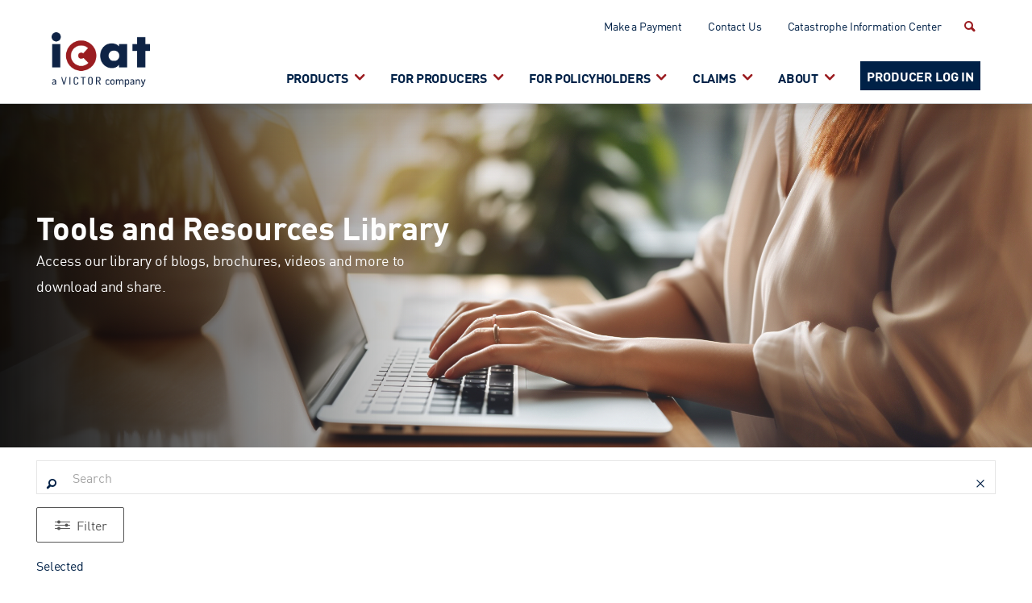

--- FILE ---
content_type: text/html;charset=utf-8
request_url: https://www.icat.com/about/tools-resources.html
body_size: 5367
content:
<!DOCTYPE HTML>
<html lang="en-US">
<head>
   <meta charset="UTF-8"/>
   <title>Tools and Resources</title>
   
   
   <meta name="template" content="icat-basic-page-template"/>
   <meta name="isApprovedForAustralia" content="false"/>
   <meta name="viewport" content="width=device-width, initial-scale=1"/>
   <!--Custom changes for Marsh facebook share-->
   <!--Open Graph tags to customize facebook link previews-->
   <meta property="og:url" content="https://www.icat.com/content/victor2/icat/en_us/about/tools-resources.html"/>
   <meta property="og:type" content="website"/>
   <meta property="og:title" content="Tools and Resources"/>
   <meta property="og:description"/>
   <meta property="og:image" content="https://www.icat.com/content/dam/marsh/Imagery/marsh-2/social-banner/social-generic-white-marsh-logo-on-blue1200x630.png"/>
   <!--Open Graph tags to customize facebook link previews-->
   <!--Custom changes for Marsh facebook share-->
   
   
   

   







    
    
<script defer="defer" type="text/javascript" src="https://rum.hlx.page/.rum/@adobe/helix-rum-js@%5E2/dist/rum-standalone.js" data-routing="env=prod,tier=publish,ams=Marsh McLennan Company"></script>
<link rel="stylesheet" href="/etc.clientlibs/marsh-aemrefresh/clientlibs/clientlib-base.min.baa4e646dd007e1092d7bc9af43f7f45.css" type="text/css">
<script src="/etc.clientlibs/clientlibs/granite/clientlibrarymanager.min.4066faea2c14fde8235ed95b86add70c.js"></script>
<script>
  GraniteTiming.stamp('loaded /etc.clientlibs/clientlibs/granite/clientlibrarymanager.min.js');
</script>



    
    
        <link rel="alternate" href="https://www.icat.com/about/tools-resources.html" hreflang="en-us"/>
    
    <link rel="canonical" href="https://www.icat.com/about/tools-resources.html"/>


   
    
    

    

    
    
<script src="/etc.clientlibs/clientlibs/granite/jquery.min.3e24d4d067ac58228b5004abb50344ef.js"></script>
<script>
  GraniteTiming.stamp('loaded /etc.clientlibs/clientlibs/granite/jquery.min.js');
</script>
<script src="/etc.clientlibs/marsh-aemrefresh/clientlibs/clientlib-dependencies.min.16c4337daba2ce5012713ed08e4be08e.js"></script>
<script>
  GraniteTiming.stamp('loaded /etc.clientlibs/marsh-aemrefresh/clientlibs/clientlib-dependencies.min.js');
</script>



    
    
<link rel="stylesheet" href="/etc.clientlibs/marsh-aemrefresh/clientlibs/clientlib-dependencies.min.82e38f6047ac9de728322e5a7a3b06a1.css" type="text/css">
<link rel="stylesheet" href="/etc.clientlibs/marsh-aemrefresh/clientlibs/clientlib-site.min.172041d6bef7b7c33abf0988032650b0.css" type="text/css">




	
	
	
    
    	
    		
                <link rel="stylesheet" href="/content/dam/victor/design-creative/theme/theme.css" type="text/css"/>
            
            
            	
    



            
            <!-- Osano CCM must be first -->
<script src="https://cmp.osano.com/16CFuWSuPfE35eNP/bdd76991-f42a-4104-a26c-7598f694b698/osano.js"></script>
<style>.osano-cm-link {display: none;}
.osano-cm-widget {display: none;}</style>
<!--end Osano-->
<!-- Google Tag Manager -->
<script>(function(w,d,s,l,i){w[l]=w[l]||[];w[l].push({'gtm.start':
new Date().getTime(),event:'gtm.js'});var f=d.getElementsByTagName(s)[0],
j=d.createElement(s),dl=l!='dataLayer'?'&l='+l:'';j.async=true;j.src=
'https://www.googletagmanager.com/gtm.js?id='+i+dl;f.parentNode.insertBefore(j,f);
})(window,document,'script','dataLayer','GTM-5TD3MSK');</script>
<!-- End Google Tag Manager -->
		            
	
    	
	
    <script></script>

   
   
      
         
</head>
<body class="contentpage page basicpage commercial c-site-icat" id="contentpage-1f59a27212">

    
    
    
    
<script src="/etc.clientlibs/marsh-aemrefresh/clientlibs/clientlib-common.min.56144a08344b955954cdc36fa85dd068.js"></script>
<script>
  GraniteTiming.stamp('loaded /etc.clientlibs/marsh-aemrefresh/clientlibs/clientlib-common.min.js');
</script>



	
    
		<!-- Google Tag Manager (noscript) -->
<noscript><iframe src="https://www.googletagmanager.com/ns.html?id=GTM-5TD3MSK"
height="0" width="0" style="display:none;visibility:hidden"></iframe></noscript>
<!-- End Google Tag Manager (noscript) -->
    


    
        
    
<link rel="stylesheet" href="/etc.clientlibs/clientlibs/granite/jquery-ui.min.8803c9ee6cf6b1e2f196b6d5a768bc5f.css" type="text/css">
<link rel="stylesheet" href="/etc.clientlibs/marsh-aemrefresh/components/exitrampoverlay/clientlibs.min.046ece0058eb0ffe58553e6bff9e6760.css" type="text/css">
<script src="/etc.clientlibs/clientlibs/granite/jquery-ui.min.000478df169ef08edfb24d7502acb3c1.js"></script>
<script>
  GraniteTiming.stamp('loaded /etc.clientlibs/clientlibs/granite/jquery-ui.min.js');
</script>
<script src="/etc.clientlibs/marsh-aemrefresh/components/exitrampoverlay/clientlibs.min.7c826ae934c17aeafb457b6b0cf755fc.js"></script>
<script>
  GraniteTiming.stamp('loaded /etc.clientlibs/marsh-aemrefresh/components/exitrampoverlay/clientlibs.min.js');
</script>








    



    
    
        <div class="cmp-page__skiptomaincontent">
    <a class="cmp-page__skiptomaincontent-link" alt="Skip to main content" href="#main-content">Skip to main content</a>
</div>

        



        
<div class="root container responsivegrid">

    
    
    
    <div id="container-84f7144d43" class="cmp-container ">
        
        <div class="container responsivegrid">

    
    
    
    <div id="container-9b9de0fbe2" class="cmp-container ">
        
        <div class="container responsivegrid">

    
    
    
    <div id="container-05afa0ed73" class="cmp-container ">
        
        
        
    </div>

</div>
<div class="container responsivegrid">

    
    
    
    <div id="container-e2b444d5f3" class="cmp-container ">
        
        <div class="experiencefragment">
<div id="experiencefragment-d9756e0d59" class="cmp-experiencefragment cmp-experiencefragment--icat-header-double">

    
	
    <div class="cmp-container">
        
    </div>
    <div id="container-31e44387a6" class="cmp-container">
        


<div class="aem-Grid aem-Grid--12 aem-Grid--default--12 ">
    
    <div class="marshheader header-icat aem-GridColumn aem-GridColumn--default--12">
 

<header data-component="Header" data-feature="Navigation" class="c-site-header" data-disable-transition="true">
    <div class="c-site-header__header-container">
        <div class="c-site-header__logo-container">
             <a href="/home.html" class="c-site-header__logo-link">
                <img class="c-site-header__logo-image logo-image-primary"/>
                <img src="/content/dam/victor/icat/imagery/logos/ICAT%20-%20A%20Victor%20Company_rgb_c.png" class="c-site-header__logo-image logo-image-secondary"/>
            </a>
        </div>
        <div class="c-site-header__main-menu-container">
            <button class="c-site-header__mobile-burger maf-icon maf-icon-menu-lines" aria-expanded="false" aria-controls="site-main-menu" aria-label="Expand or collapse main menu"></button>
            <div id="main-navigation" class="c-site-header__mega-nav-container">
                <div class="c-site-header__top-nav">
   
   <div class="c-regional-nav">
       <div class="c-regional-nav__holder">
          
          
    	  
          <ul class="c-site-header__topline-navigation" aria-hidden="true">
             
             <li class="c-site-header__topline-navigation-item">
                <a class="c-site-header__topline-navigation-link" href="https://www.icat.com/policyholders/make-a-payment.html" target="_self">Make a Payment</a>
             </li>
          
             
             <li class="c-site-header__topline-navigation-item">
                <a class="c-site-header__topline-navigation-link" href="https://www.icat.com/contact-us.html" target="_self">Contact Us</a>
             </li>
          
             
             <li class="c-site-header__topline-navigation-item">
                <a class="c-site-header__topline-navigation-link" href="https://www.icat.com/about/catastrophe-information-center.html" target="_self">Catastrophe Information Center</a>
             </li>
          </ul>
       </div>
       <div class="c-regional-nav__action">
            <button class="maf-icon maf-icon-icon_chevron-bottom" expanded="false"></button>
       </div>
    </div>
</div>
                
                
                <!-- /* Need to Load the navigation at this place for all sites by default for existing accessibility*/ -->
                <nav id="navigation-0123a61dee" class="c-site-header__main-menu-nav" role="navigation" aria-label="Primary navigation" itemscope itemtype="http://schema.org/SiteNavigationElement">
    	<ul id="site-main-menu" class="c-site-header__main-menu-list" aria-hidden="true">
        	
         <li class="c-site-header__main-menu-item">
         	<button type="button" class="c-site-header__main-menu-anchor" aria-haspopup="true" aria-expanded="false">PRODUCTS</button>
            
            <div class="c-site-header__sub-menu-container" aria-label="submenu" aria-hidden="true">
            	<div class="c-site-header__sub-menu-feature">
                    <h3 class="c-site-header__sub-menu-title">
                    	
	
    	
    	<a class="c-site-header__main-menu-anchor" href="https://www.icat.com/products.html" title="PRODUCTS" aria-hidden="true">PRODUCTS</a>
    
    
    

                    </h3>
                </div>
                <div class="c-site-header__sub-menu-list-group">
                    
    	
        
    	
        
        	
    <div class="c-site-header__sub-menu-group-item">
      
        
        
      
      
        
            <ul class="c-site-header__sub-menu-list" role="menu" aria-label="submenuList" aria-hidden="true">
                  <li class="c-site-header__sub-menu-item">
                    
	
    
    
    	
    	<a class="c-site-header__sub-menu-anchor" href="https://www.icat.com/products/commercial-all-risk-including-wind.html" title="Commercial All Risk Including Wind">Commercial All Risk Including Wind</a>
    

                  </li>
            
                  <li class="c-site-header__sub-menu-item">
                    
	
    
    
    	
    	<a class="c-site-header__sub-menu-anchor" href="https://www.icat.com/products/commercial-earthquake.html" title="Commercial Earthquake">Commercial Earthquake</a>
    

                  </li>
            
                  <li class="c-site-header__sub-menu-item">
                    
	
    
    
    	
    	<a class="c-site-header__sub-menu-anchor" href="https://www.icat.com/products/coastal-homeowners.html" title="Coastal Homeowners">Coastal Homeowners</a>
    

                  </li>
            
                  <li class="c-site-header__sub-menu-item">
                    
	
    
    
    	
    	<a class="c-site-header__sub-menu-anchor" href="https://www.icat.com/products/residential-hurricane.html" title="Residential Hurricane">Residential Hurricane</a>
    

                  </li>
            
                  <li class="c-site-header__sub-menu-item">
                    
	
    
    
    	
    	<a class="c-site-header__sub-menu-anchor" href="https://www.icat.com/products/additional-commercial-products.html" title="Additional Commercial Products">Additional Commercial Products</a>
    

                  </li>
            </ul>
        
	</div>

    	

                </div>
            </div>
         </li>
         

    	
        	
         <li class="c-site-header__main-menu-item">
         	<button type="button" class="c-site-header__main-menu-anchor" aria-haspopup="true" aria-expanded="false">FOR PRODUCERS</button>
            
            <div class="c-site-header__sub-menu-container" aria-label="submenu" aria-hidden="true">
            	<div class="c-site-header__sub-menu-feature">
                    <h3 class="c-site-header__sub-menu-title">
                    	
	
    	
    	<a class="c-site-header__main-menu-anchor" href="https://www.icat.com/producers.html" title="FOR PRODUCERS" aria-hidden="true">FOR PRODUCERS</a>
    
    
    

                    </h3>
                </div>
                <div class="c-site-header__sub-menu-list-group">
                    
    	
        
    	
        
        	
    <div class="c-site-header__sub-menu-group-item">
      
        
        
      
      
        
            <ul class="c-site-header__sub-menu-list" role="menu" aria-label="submenuList" aria-hidden="true">
                  <li class="c-site-header__sub-menu-item">
                    
	
    
    
    	
    	<a class="c-site-header__sub-menu-anchor" href="https://www.icat.com/producers/icat-online.html" title="ICAT Online">ICAT Online</a>
    

                  </li>
            
                  <li class="c-site-header__sub-menu-item">
                    
	
    
    
    	
    	<a class="c-site-header__sub-menu-anchor" href="https://www.icat.com/producers/become-producer.html" title="Become an ICAT Producer">Become an ICAT Producer</a>
    

                  </li>
            </ul>
        
	</div>

    	

                </div>
            </div>
         </li>
         

    	
        	
         <li class="c-site-header__main-menu-item">
         	<button type="button" class="c-site-header__main-menu-anchor" aria-haspopup="true" aria-expanded="false">FOR POLICYHOLDERS</button>
            
            <div class="c-site-header__sub-menu-container" aria-label="submenu" aria-hidden="true">
            	<div class="c-site-header__sub-menu-feature">
                    <h3 class="c-site-header__sub-menu-title">
                    	
	
    	
    	<a class="c-site-header__main-menu-anchor" href="https://www.icat.com/policyholders.html" title="FOR POLICYHOLDERS" aria-hidden="true">FOR POLICYHOLDERS</a>
    
    
    

                    </h3>
                </div>
                <div class="c-site-header__sub-menu-list-group">
                    
    	
        
    	
        
        	
    <div class="c-site-header__sub-menu-group-item">
      
        
        
      
      
        
            <ul class="c-site-header__sub-menu-list" role="menu" aria-label="submenuList" aria-hidden="true">
                  <li class="c-site-header__sub-menu-item">
                    
	
    
    
    	
    	<a class="c-site-header__sub-menu-anchor" href="https://www.icat.com/policyholders/make-a-payment.html" title="Make a Payment">Make a Payment</a>
    

                  </li>
            
                  <li class="c-site-header__sub-menu-item">
                    
	
    
    
    	
    	<a class="c-site-header__sub-menu-anchor" href="https://www.icat.com/policyholders/find-an-agent.html" title="Find an Agent">Find an Agent</a>
    

                  </li>
            
                  <li class="c-site-header__sub-menu-item">
                    
	
    
    
    	
    	<a class="c-site-header__sub-menu-anchor" href="https://www.icat.com/policyholders/residential-inspections.html" title="Residential Inspections">Residential Inspections</a>
    

                  </li>
            
                  <li class="c-site-header__sub-menu-item">
                    
	
    
    
    	
    	<a class="c-site-header__sub-menu-anchor" href="https://www.icat.com/policyholders/commercial-loss-control.html" title="Commercial Loss Control">Commercial Loss Control</a>
    

                  </li>
            
                  <li class="c-site-header__sub-menu-item">
                    
	
    
    
    	
    	<a class="c-site-header__sub-menu-anchor" href="https://www.icat.com/about/victor-insurance-exchange.html" title="Victor Insurance Exchange">Victor Insurance Exchange</a>
    

                  </li>
            </ul>
        
	</div>

    	

                </div>
            </div>
         </li>
         

    	
        	
         <li class="c-site-header__main-menu-item">
         	<button type="button" class="c-site-header__main-menu-anchor" aria-haspopup="true" aria-expanded="false">CLAIMS</button>
            
            <div class="c-site-header__sub-menu-container" aria-label="submenu" aria-hidden="true">
            	<div class="c-site-header__sub-menu-feature">
                    <h3 class="c-site-header__sub-menu-title">
                    	
	
    	
    	<a class="c-site-header__main-menu-anchor" href="https://www.icat.com/claims.html" title="CLAIMS" aria-hidden="true">CLAIMS</a>
    
    
    

                    </h3>
                </div>
                <div class="c-site-header__sub-menu-list-group">
                    
    	
        
    	
        
        	
    <div class="c-site-header__sub-menu-group-item">
      
        
        
      
      
        
            <ul class="c-site-header__sub-menu-list" role="menu" aria-label="submenuList" aria-hidden="true">
                  <li class="c-site-header__sub-menu-item">
                    
	
    
    
    	
    	<a class="c-site-header__sub-menu-anchor" href="https://www.icat.com/claims/about-boulder-claims.html" title="About Boulder Claims">About Boulder Claims</a>
    

                  </li>
            
                  <li class="c-site-header__sub-menu-item">
                    
	
    
    
    	
    	<a class="c-site-header__sub-menu-anchor" href="https://www.icat.com/claims/report-a-claim.html" title="Report a Claim">Report a Claim</a>
    

                  </li>
            </ul>
        
	</div>

    	

                </div>
            </div>
         </li>
         

    	
        	
         <li class="c-site-header__main-menu-item">
         	<button type="button" class="c-site-header__main-menu-anchor" aria-haspopup="true" aria-expanded="false">ABOUT</button>
            
            <div class="c-site-header__sub-menu-container" aria-label="submenu" aria-hidden="true">
            	<div class="c-site-header__sub-menu-feature">
                    <h3 class="c-site-header__sub-menu-title">
                    	
	
    	
    	<a class="c-site-header__main-menu-anchor" href="https://www.icat.com/about.html" title="ABOUT" aria-hidden="true">ABOUT</a>
    
    
    

                    </h3>
                </div>
                <div class="c-site-header__sub-menu-list-group">
                    
    	
        
    	
        
        	
    <div class="c-site-header__sub-menu-group-item">
      
        
        
      
      
        
            <ul class="c-site-header__sub-menu-list" role="menu" aria-label="submenuList" aria-hidden="true">
                  <li class="c-site-header__sub-menu-item">
                    
	
    
    
    	
    	<a class="c-site-header__sub-menu-anchor" href="https://www.icat.com/about/about-icat.html" title="About ICAT">About ICAT</a>
    

                  </li>
            
                  <li class="c-site-header__sub-menu-item">
                    
	
    
    
    	
    	<a class="c-site-header__sub-menu-anchor" href="https://www.icat.com/about/leadership.html" title="Leadership">Leadership</a>
    

                  </li>
            
                  <li class="c-site-header__sub-menu-item">
                    
	
    
    
    	
    	<a class="c-site-header__sub-menu-anchor" href="https://www.icat.com/about/careers.html" title="Careers">Careers</a>
    

                  </li>
            
                  <li class="c-site-header__sub-menu-item">
                    
	
    
    
    	
    	<a class="c-site-header__sub-menu-anchor" href="https://www.icat.com/about/media-center.html" title="Media Center">Media Center</a>
    

                  </li>
            
                  <li class="c-site-header__sub-menu-item">
                    
	
    
    
    	
    	<a class="c-site-header__sub-menu-anchor" href="https://www.icat.com/about/tools-resources.html" title="Tools and Resources">Tools and Resources</a>
    

                  </li>
            
                  <li class="c-site-header__sub-menu-item">
                    
	
    
    
    	
    	<a class="c-site-header__sub-menu-anchor" href="https://www.icat.com/about/victor-insurance-exchange.html" title="Victor Insurance Exchange">Victor Insurance Exchange</a>
    

                  </li>
            </ul>
        
	</div>

    	

                </div>
            </div>
         </li>
         

    	</ul>
        <ul class="c-site-header__cta-placeholders" aria-hidden="true">
        	
          <li>
            
	
    
    	
            <a href="https://producer.icat.com/icatsss/login" title="PRODUCER LOG IN" target="_blank" class="c-site-header__nav-cta-button i-primary ">PRODUCER LOG IN</a>
    
    

          </li>

    	</ul>
    	
        
</nav>


    


                <div class="c-site-header__site-search-container">
	
    
<script src="/etc.clientlibs/marsh-aemrefresh/components/search/clientlibs/site.min.9222960274531d4bd0cd70a7ccdf8728.js"></script>
<script>
  GraniteTiming.stamp('loaded /etc.clientlibs/marsh-aemrefresh/components/search/clientlibs/site.min.js');
</script>




    
	<button class="c-site-header__site-search-btn maf-icon maf-icon-search-icon" aria-expanded="false" aria-controls="Header site search" aria-label="Expand or collapse site search form"></button>
	<div id="search-3f970bfaaa" class="c-site-header__site-search" aria-hidden="true" role="search" data-cmp-is="search" data-cmp-min-length="3" data-cmp-results-size="10">
		
		<div id="site-search" class="c-site-header__search-form-wrap">
			
			
			<form class="c-site-header__search-form" data-cmp-hook-search="form" method="get" action="/content/victor2/icat/en_us/about/tools-resources.marshsearchresults.json/_jcr_content/root/marshheader/search" autocomplete="off">
				<button type="button" tabindex="-1" aria-label="Site search form submit" class="c-site-header__search-form-submit">
					<span class="maf-icon maf-icon-search"></span>
				</button>
				<span class="cmp-search__loading-indicator" data-cmp-hook-search="loadingIndicator"></span>
				<input class="c-site-header__search-term" data-cmp-hook-search="input" type="text" name="fulltext" placeholder="Search" role="combobox" aria-autocomplete="list" aria-label="Site search. Enter a term and hit enter to get results"/>
				<button type="reset" class="c-site-header__search-form-close" data-cmp-hook-search="clear">
					<span class="maf-icon maf-icon-close"></span>
				</button>
			</form>
		</div>
		<div class="cmp-search__results" data-cmp-hook-search="results" role="listbox" aria-multiselectable="false"></div>
        <div class="cmp_search__info" aria-live="polite" role="status">
            
            
        </div>
		
		
    



    
<script data-cmp-hook-search="itemTemplate" type="x-template">
    <a class="cmp-search__item" data-cmp-hook-search="item">
        <span class="cmp-search__item-title" data-cmp-hook-search="itemTitle"></span>
    </a>
</script>
	</div>



</div>
                
                
                <div class="c-site-header__language-selector" style="display: none"></div>
                <!-- /* Need to Load the navigation at this place for accessibility to be correct for new hybrid navigation variation */ -->
                
            </div>
        </div>
    </div>
</header>


</div>

    
</div>

    </div>

    
</div>

    
</div>
<div class="herobanner teaser c-hero--large-image-only c-hero-article-white-text c-hero--article-victor">




<style>
   .c-hero-2096672806 {
		background-image:url('/content/dam/victor/icat/imagery/hero-banners-1080x850px/ICAT-tools-resources-hero-banner-icat-online-person-on-computer-2880x850.png')
   }
</style>
<div>

   <section class="c-hero c-hero-2096672806">
      
      
         <div class="c-hero__container">
            <div class="c-hero__header">
               <div class="c-hero__title-container">
                  <p class="c-label c-hero__label "></p>
                  <h1 class="c-hero__title">Tools and Resources Library
                  </h1>
               </div>
               <div class="c-hero__text">
                  <p>Access our library of blogs, brochures, videos and more to download and share.</p>

               </div>
               
               
               
               
               
                  
               
            </div>
            <div class="c-hero__media">
               


<div class="aem-Grid aem-Grid--12 aem-Grid--default--12 ">
    
    
    
</div>

            </div>
         </div>
      
      
   </section>
</div>
</div>

        
    </div>

</div>
<div class="container responsivegrid">

    
    
    
    <div id="container-f1c7a6b584" class="cmp-container ">
        
        <div class="filteredContent">


<div class="new-filtered-content-mount"></div>

  <div>
      <p id="searchpath" hidden>/content/victor2/icat/en_us/about/tools-resources/blog,/content/victor2/icat/en_us/about/tools-resources/videos,/content/victor2/icat/en_us/about/tools-resources/brochures,/content/victor2/icat/en_us/about/tools-resources/infographics,/content/victor2/icat/en_us/about/tools-resources/claims_scenarios,/content/victor2/icat/en_us/about/tools-resources/webinars</p>
      <p id="excel" hidden></p>
      <p id="doc" hidden></p>
      <p id="defaultOrderBy" hidden>copyright_date</p>
      <p id="defaultSortBy" hidden>desc</p>
      <p id="searchPalceholderText" hidden>Search</p>
      <p id="selectedHeadingText" hidden>Selected</p>
      <p id="applyFilterText" hidden>Apply</p>
      <p id="clearAllTagsText" hidden>Clear all</p>
      <p id="gridViewText" hidden>Grid view</p>
      <p id="listViewText" hidden>List view</p>
      <p id="displayResultHeadingText" hidden>Display results</p>
      <p id="filterHeadingText" hidden>Filter options</p>
      <p id="filterButtonText" hidden>Filter</p>
      <p id="firstPageButtonText" hidden></p>
      <p id="lastPageButtonText" hidden></p>
      <p id="pageRange" hidden></p>
      <p id="sortHeadingText" hidden>Sort by</p>
      <p id="tagnamespace" hidden>icat-topics,icat-content-types,icat-solutions</p>
      <p id="sortoptions" hidden>Title Ascending:title_asc,Title Descending:title_desc,Copyright Date Ascending:copyright-date_asc,Copyright Date Descending:copyright-date_desc</p>
      <p id="tagsFromLocalePage" hidden>[]</p>
      <p id="autoRefreshResultsOnFilterChange" hidden>false</p>
      <p id="searchButtonText" hidden>Search</p>
      <p id="getTagLabelFromLocalePage" hidden>false</p>
      <p id="noResultsFoundText" hidden></p>
      <p id="defaultPaginationValue" hidden>12</p>
      <p id="filteredContentLimit" hidden></p>
      <p id="cardCountText" hidden>Showing #1 of #2</p>
      <p id="previousButtonText" hidden>Previous</p>
      <p id="nextButtonText" hidden>Next</p>
      <p id="learnMoreButtonText" hidden></p>
      <p id="pageLocale" hidden>en_US</p>
      <p id="options" hidden>children</p>
      <p id="parentLink" hidden>/content/victor2/icat/en_us/about/tools-resources/blog,/content/victor2/icat/en_us/about/tools-resources/videos,/content/victor2/icat/en_us/about/tools-resources/brochures,/content/victor2/icat/en_us/about/tools-resources/infographics,/content/victor2/icat/en_us/about/tools-resources/claims_scenarios,/content/victor2/icat/en_us/about/tools-resources/webinars</p>
      <p id="tags" hidden></p>
      <p id="excludedTags" hidden></p>
      <p id="namespaceIdsForLabels" hidden>icat-content-types</p>
  </div>
  
    
<link rel="stylesheet" href="/etc.clientlibs/marsh-aemrefresh/components/filteredContent/clientlibs.min.4442ad6b5f701505b47beb4a4746e225.css" type="text/css">




</div>

        
    </div>

</div>

        
    </div>

</div>

        
    </div>

</div>


        
    
    
<script src="/etc.clientlibs/marsh-aemrefresh/components/location-landing-page-links-card/clientlibs/site.min.d0fd88a748e0ee83d47f00d15576932a.js"></script>
<script>
  GraniteTiming.stamp('loaded /etc.clientlibs/marsh-aemrefresh/components/location-landing-page-links-card/clientlibs/site.min.js');
</script>
<script src="/etc.clientlibs/marsh-aemrefresh/clientlibs/clientlib-site.min.c2ee70526d99378cdd209fbd63abd4b6.js"></script>
<script>
  GraniteTiming.stamp('loaded /etc.clientlibs/marsh-aemrefresh/clientlibs/clientlib-site.min.js');
</script>



    
    
    
<script src="/etc.clientlibs/core/wcm/components/commons/site/clientlibs/container.min.0a6aff292f5cc42142779cde92054524.js"></script>
<script>
  GraniteTiming.stamp('loaded /etc.clientlibs/core/wcm/components/commons/site/clientlibs/container.min.js');
</script>
<script src="/etc.clientlibs/marsh-aemrefresh/clientlibs/clientlib-base.min.cbb47676624ea7bdee4de75c7a30f24b.js"></script>
<script>
  GraniteTiming.stamp('loaded /etc.clientlibs/marsh-aemrefresh/clientlibs/clientlib-base.min.js');
</script>





    
		
            <script type="text/javascript" src="/content/dam/marsh/Design/theme/marshcom/js/nbsp-fix/nbsp-fix.js"></script>
        
	



    

    

    
    
    

        
        
    
		
<div id="experiencefragment-a7f94a55f7" class="cmp-experiencefragment cmp-experiencefragment--icat-footer">

    
	
    <div class="cmp-container">
        
    </div>
    <div id="container-e4ffd56b70" class="cmp-container">
        


<div class="aem-Grid aem-Grid--12 aem-Grid--default--12 ">
    
    <div class="footer icat-footer aem-GridColumn aem-GridColumn--default--12">
    
<link rel="stylesheet" href="/etc.clientlibs/marsh-aemrefresh/components/footer/clientlibs.min.cb9c463f1a9707d37da86c27cd6326ee.css" type="text/css">
<script src="/etc.clientlibs/marsh-aemrefresh/components/footer/clientlibs.min.d41d8cd98f00b204e9800998ecf8427e.js"></script>
<script>
  GraniteTiming.stamp('loaded /etc.clientlibs/marsh-aemrefresh/components/footer/clientlibs.min.js');
</script>




<footer class="c-footer" role="contentinfo">
    <div class="c-footer__wrapper">
        <div class="c-footer__header">
            <div class="c-footer__logo">
            	<a href="/home.html" target="_blank">
                <img src="/content/dam/victor/icat/imagery/logos/ICAT-logo-footer.svg" class="c-footer__logo-image"/>
                </a>
                
                <p class="c-footer__logo-text">ICAT is a leading property insurance provider in the United States, helping homeowners and businesses define and address risk.</p>
            </div>
            <div class="c-footer__container">
                

    
    
    
    <div id="container-9001602472" class="cmp-container ">
        
        
        
    </div>


            </div>
            
    
    	<ul class="c-footer__opco-list">
        	<li class="c-footer__opco-item">
                
                <a href="https://www.victorinsurance.com.au" target="_blank" class="c-footer__opco-link">Victor Australia</a>
            </li>
         
        	<li class="c-footer__opco-item">
                
                <a href="https://www.victorinsurance.com/ca/en/home.html" target="_blank" class="c-footer__opco-link">Victor Canada</a>
            </li>
         
        	<li class="c-footer__opco-item">
                
                <a href="https://www.victordeutschland.de" target="_blank" class="c-footer__opco-link">Victor Germany</a>
            </li>
         
        	<li class="c-footer__opco-item">
                
                <a href="https://www.victorinsurance.it" target="_blank" class="c-footer__opco-link">Victor Italy</a>
            </li>
         
        	<li class="c-footer__opco-item">
                
                <a href="https://www.victorinsurance.nl" target="_blank" class="c-footer__opco-link">Victor Netherlands</a>
            </li>
         
        	<li class="c-footer__opco-item">
                
                <a href="https://www.victorinsurance.co.uk" target="_blank" class="c-footer__opco-link">Victor United Kingdom</a>
            </li>
         
        	<li class="c-footer__opco-item">
                
                <a href="https://www.victorinsurance.com/us/home.html" target="_blank" class="c-footer__opco-link">Victor United States</a>
            </li>
         
        	<li class="c-footer__opco-item">
                
                <a href="https://prowritersins.com/" target="_blank" class="c-footer__opco-link">ProWriters</a>
            </li>
         </ul>
	

        </div>
        
        <div class="c-footer__footer">
        	
	<ul class="c-footer__social-list">
        
		
        <li class="c-footer__social-item">
            <a href="https://www.instagram.com/icatinsurance" target="_blank" class="c-footer__social-link maf-icon maf-icon-instagram" aria-label="Instagram">
            </a>
        </li>
		
		
		<li class="c-footer__social-item">
			<a href="https://www.linkedin.com/company/icat" target="_blank" class="c-footer__social-link maf-icon maf-icon-linkedin" aria-label="Linkedin"> </a>
		</li>
		
		
	</ul>
    

            
	
        <ul class="c-footer__legal-list" id="compilance">
            <li class="c-footer__legal-item">
                <a href="/terms-of-use.html" tabindex="0" target="_self" class="c-footer__legal-link">Terms of Use</a>
                
            </li>
        
            <li class="c-footer__legal-item">
                <a href="/privacy-notice.html" tabindex="0" target="_self" class="c-footer__legal-link">Privacy Notice</a>
                
            </li>
        
            <li class="c-footer__legal-item">
                <a href="/cookie-notice.html" tabindex="0" target="_self" class="c-footer__legal-link">Cookie Notice</a>
                
            </li>
        
            <li class="c-footer__legal-item">
                <a href="#osano-manage-cookies" tabindex="0" target="_self" class="c-footer__legal-link">Manage Cookies</a>
                
            </li>
        </ul>
	

        </div>
        <div class="c-footer__copyright">
        	
	<p>
		&copy;
		<copyright id="copyright"></copyright>
		ICAT Managers. All Rights Reserved.
	</p>
    

        </div>
    </div>
    <div id="consent_blackbar" class="bnr"></div>
</footer>

<script>
    var d = new Date();
    if(document.getElementById("copyright")){
        document.getElementById("copyright").innerText = d.getFullYear();
    }
    var node = document.createElement("span");
    var com = document.getElementById("compilance");
    node.setAttribute("id", "teconsent");
    node.classList.add("c-footer__legal-item");
    node.style.display = "none";
    com.appendChild(node);
    setTimeout(function() {
        var ele = document.querySelector("span#teconsent>a");
        if(ele){
            ele.classList.add("c-footer__legal-link");
        }
        if(document.querySelector(".c-footer__copyright-text")){
        	document.querySelector(".c-footer__copyright-text").textContent = document.querySelector(".c-footer__copyright-text").textContent.replace("$[dateValue]$",d.getFullYear());
        }
      }, 1500);
</script>
</div>

    
</div>

    </div>

    
</div>

    

    



        

    
</body>
</html>

--- FILE ---
content_type: text/css
request_url: https://www.icat.com/content/dam/victor/design-creative/theme/theme.css
body_size: 48480
content:
@font-face{font-family:"cssIcons";src:url("fonts/icon-fonts/cssIcons.eot");src:url("fonts/icon-fonts/cssIcons.eot?#iefix") format("eot"),url("fonts/icon-fonts/cssIcons.woff2") format("woff2"),url("fonts/icon-fonts/cssIcons.woff") format("woff"),url("fonts/icon-fonts/cssIcons.ttf") format("truetype"),url("fonts/icon-fonts/cssIcons.svg#cssIcons") format("svg")}.accordion-icat .cmp-accordion__icon:before,.c-accordion--b2c-1 .cmp-accordion__icon:before,.accordion .cmp-accordion__icon:before,.commercial.c-site-icat .header-icat .c-site-header .c-site-header__main-menu-anchor[aria-expanded=true]+.c-site-header__sub-menu-container .c-site-header__sub-menu-title:before,.commercial.c-site-icat .header-icat .c-site-header .c-site-header__cta-placeholders .c-site-header__nav-cta-button.contactNumber:before,.commercial.c-site-icat .header-icat .c-site-header__header-container .c-site-header__mobile-burger.maf-icon.maf-icon-menu-lines[aria-expanded=true]:before,.commercial.c-site-icat .header-icat .c-site-header__header-container .c-site-header__mobile-burger.maf-icon.maf-icon-menu-lines:before,.header-icat .c-site-header button.c-site-header__main-menu-anchor[aria-haspopup=true]:before,.header-icat .c-site-header a.c-site-header__main-menu-anchor[aria-haspopup=true]:before,.header-icat .c-site-header .c-site-header__main-menu-anchor[aria-haspopup=true]:before,.c-site-header button.c-site-header__main-menu-anchor[aria-haspopup=true]:before,.c-site-header a.c-site-header__main-menu-anchor[aria-haspopup=true]:before,.c-site-header .c-site-header__main-menu-anchor[aria-haspopup=true]:before,.maf-icon.maf-icon-youtube:before,.maf-icon.maf-icon-youtube-circle:before,.maf-icon.maf-icon-world-pin:before,.maf-icon.maf-icon-world-pin-2:before,.maf-icon.maf-icon-word:before,.maf-icon.maf-icon-twitter:before,.maf-icon.maf-icon-share:before,.maf-icon.maf-icon-settings:before,.maf-icon.maf-icon-search:before,.maf-icon.maf-icon-search-icon:before,.maf-icon.maf-icon-print:before,.maf-icon.maf-icon-print-page:before,.maf-icon.maf-icon-menu:before,.maf-icon.maf-icon-menu-lines:before,.maf-icon.maf-icon-linkedin:before,.maf-icon.maf-icon-linkedin-share-button:before,.maf-icon.maf-icon-instagram:before,.maf-icon.maf-icon-in:before,.maf-icon.maf-icon-filter-funnel:before,.maf-icon.maf-icon-file-xlsx:before,.maf-icon.maf-icon-file-undetermined:before,.maf-icon.maf-icon-file-txt:before,.maf-icon.maf-icon-file-pptx:before,.maf-icon.maf-icon-file-pdf:before,.maf-icon.maf-icon-file-mp4:before,.maf-icon.maf-icon-file-mp3:before,.maf-icon.maf-icon-file-fallback:before,.maf-icon.maf-icon-file-docx:before,.maf-icon.maf-icon-file-csv:before,.maf-icon.maf-icon-file-catchall:before,.maf-icon.maf-icon-facebook:before,.maf-icon.maf-icon-facebook-circle:before,.maf-icon.maf-icon-expand:before,.maf-icon.maf-icon-email:before,.maf-icon.maf-icon-email-dark:before,.maf-icon.maf-icon-download:before,.maf-icon.maf-icon-closemobile:before,.maf-icon.maf-icon-close:before,.maf-icon.maf-icon-chevron-down:before,.maf-icon.maf-icon-chevron-down-thick:before,.maf-icon.maf-icon-cf-filter:before,.maf-icon.maf-icon-burger:before,.maf-icon.maf-icon-arrow-right:before,.maf-icon.maf-icon-arrow-left:before{font-family:"cssIcons";-webkit-font-smoothing:antialiased;-moz-osx-font-smoothing:grayscale;font-style:normal;font-variant:normal;font-weight:normal;text-decoration:none;text-transform:none}.maf-icon.maf-icon-arrow-left{position:relative}.maf-icon.maf-icon-arrow-left:before{font-size:1rem;line-height:1;position:relative;top:2px;right:0}.maf-icon.maf-icon-arrow-left:before{content:""}.maf-icon.maf-icon-arrow-right{position:relative}.maf-icon.maf-icon-arrow-right:before{font-size:1rem;line-height:1;position:relative;top:2px;right:0}.maf-icon.maf-icon-arrow-right:before{content:""}.maf-icon.maf-icon-burger{position:relative}.maf-icon.maf-icon-burger:before{font-size:1rem;line-height:1;position:relative;top:2px;right:0}.maf-icon.maf-icon-burger:before{content:""}.maf-icon.maf-icon-cf-filter{position:relative}.maf-icon.maf-icon-cf-filter:before{font-size:1rem;line-height:1;position:relative;top:2px;right:0}.maf-icon.maf-icon-cf-filter:before{content:""}.maf-icon.maf-icon-chevron-down-thick{position:relative}.maf-icon.maf-icon-chevron-down-thick:before{font-size:1rem;line-height:1;position:relative;top:2px;right:0}.maf-icon.maf-icon-chevron-down-thick:before{content:""}.maf-icon.maf-icon-chevron-down{position:relative}.maf-icon.maf-icon-chevron-down:before{font-size:1rem;line-height:1;position:relative;top:2px;right:0}.maf-icon.maf-icon-chevron-down:before{content:""}.maf-icon.maf-icon-close{position:relative}.maf-icon.maf-icon-close:before{font-size:1rem;line-height:1;position:relative;top:2px;right:0}.maf-icon.maf-icon-close:before{content:""}.maf-icon.maf-icon-closemobile{position:relative}.maf-icon.maf-icon-closemobile:before{font-size:1rem;line-height:1;position:relative;top:2px;right:0}.maf-icon.maf-icon-closemobile:before{content:""}.maf-icon.maf-icon-download{position:relative}.maf-icon.maf-icon-download:before{font-size:1rem;line-height:1;position:relative;top:2px;right:0}.maf-icon.maf-icon-download:before{content:""}.maf-icon.maf-icon-email-dark{position:relative}.maf-icon.maf-icon-email-dark:before{font-size:1rem;line-height:1;position:relative;top:2px;right:0}.maf-icon.maf-icon-email-dark:before{content:""}.maf-icon.maf-icon-email{position:relative}.maf-icon.maf-icon-email:before{font-size:1rem;line-height:1;position:relative;top:2px;right:0}.maf-icon.maf-icon-email:before{content:""}.maf-icon.maf-icon-expand{position:relative}.maf-icon.maf-icon-expand:before{font-size:1rem;line-height:1;position:relative;top:2px;right:0}.maf-icon.maf-icon-expand:before{content:""}.maf-icon.maf-icon-facebook-circle{position:relative}.maf-icon.maf-icon-facebook-circle:before{font-size:1rem;line-height:1;position:relative;top:2px;right:0}.maf-icon.maf-icon-facebook-circle:before{content:""}.maf-icon.maf-icon-facebook{position:relative}.maf-icon.maf-icon-facebook:before{font-size:1rem;line-height:1;position:relative;top:2px;right:0}.maf-icon.maf-icon-facebook:before{content:""}.maf-icon.maf-icon-file-catchall{position:relative}.maf-icon.maf-icon-file-catchall:before{font-size:1rem;line-height:1;position:relative;top:2px;right:0}.maf-icon.maf-icon-file-catchall:before{content:""}.maf-icon.maf-icon-file-csv{position:relative}.maf-icon.maf-icon-file-csv:before{font-size:1rem;line-height:1;position:relative;top:2px;right:0}.maf-icon.maf-icon-file-csv:before{content:""}.maf-icon.maf-icon-file-docx{position:relative}.maf-icon.maf-icon-file-docx:before{font-size:1rem;line-height:1;position:relative;top:2px;right:0}.maf-icon.maf-icon-file-docx:before{content:""}.maf-icon.maf-icon-file-fallback{position:relative}.maf-icon.maf-icon-file-fallback:before{font-size:1rem;line-height:1;position:relative;top:2px;right:0}.maf-icon.maf-icon-file-fallback:before{content:""}.maf-icon.maf-icon-file-mp3{position:relative}.maf-icon.maf-icon-file-mp3:before{font-size:1rem;line-height:1;position:relative;top:2px;right:0}.maf-icon.maf-icon-file-mp3:before{content:""}.maf-icon.maf-icon-file-mp4{position:relative}.maf-icon.maf-icon-file-mp4:before{font-size:1rem;line-height:1;position:relative;top:2px;right:0}.maf-icon.maf-icon-file-mp4:before{content:""}.maf-icon.maf-icon-file-pdf{position:relative}.maf-icon.maf-icon-file-pdf:before{font-size:1rem;line-height:1;position:relative;top:2px;right:0}.maf-icon.maf-icon-file-pdf:before{content:""}.maf-icon.maf-icon-file-pptx{position:relative}.maf-icon.maf-icon-file-pptx:before{font-size:1rem;line-height:1;position:relative;top:2px;right:0}.maf-icon.maf-icon-file-pptx:before{content:""}.maf-icon.maf-icon-file-txt{position:relative}.maf-icon.maf-icon-file-txt:before{font-size:1rem;line-height:1;position:relative;top:2px;right:0}.maf-icon.maf-icon-file-txt:before{content:""}.maf-icon.maf-icon-file-undetermined{position:relative}.maf-icon.maf-icon-file-undetermined:before{font-size:1rem;line-height:1;position:relative;top:2px;right:0}.maf-icon.maf-icon-file-undetermined:before{content:""}.maf-icon.maf-icon-file-xlsx{position:relative}.maf-icon.maf-icon-file-xlsx:before{font-size:1rem;line-height:1;position:relative;top:2px;right:0}.maf-icon.maf-icon-file-xlsx:before{content:""}.maf-icon.maf-icon-filter-funnel{position:relative}.maf-icon.maf-icon-filter-funnel:before{font-size:1rem;line-height:1;position:relative;top:2px;right:0}.maf-icon.maf-icon-filter-funnel:before{content:""}.maf-icon.maf-icon-in{position:relative}.maf-icon.maf-icon-in:before{font-size:1rem;line-height:1;position:relative;top:2px;right:0}.maf-icon.maf-icon-in:before{content:""}.maf-icon.maf-icon-instagram{position:relative}.maf-icon.maf-icon-instagram:before{font-size:1rem;line-height:1;position:relative;top:2px;right:0}.maf-icon.maf-icon-instagram:before{content:""}.maf-icon.maf-icon-linkedin-share-button{position:relative}.maf-icon.maf-icon-linkedin-share-button:before{font-size:1rem;line-height:1;position:relative;top:2px;right:0}.maf-icon.maf-icon-linkedin-share-button:before{content:""}.maf-icon.maf-icon-linkedin{position:relative}.maf-icon.maf-icon-linkedin:before{font-size:1rem;line-height:1;position:relative;top:2px;right:0}.maf-icon.maf-icon-linkedin:before{content:""}.maf-icon.maf-icon-menu-lines{position:relative}.maf-icon.maf-icon-menu-lines:before{font-size:1rem;line-height:1;position:relative;top:2px;right:0}.maf-icon.maf-icon-menu-lines:before{content:""}.maf-icon.maf-icon-menu{position:relative}.maf-icon.maf-icon-menu:before{font-size:1rem;line-height:1;position:relative;top:2px;right:0}.maf-icon.maf-icon-menu:before{content:""}.maf-icon.maf-icon-print-page{position:relative}.maf-icon.maf-icon-print-page:before{font-size:1rem;line-height:1;position:relative;top:2px;right:0}.maf-icon.maf-icon-print-page:before{content:""}.maf-icon.maf-icon-print{position:relative}.maf-icon.maf-icon-print:before{font-size:1rem;line-height:1;position:relative;top:2px;right:0}.maf-icon.maf-icon-print:before{content:""}.maf-icon.maf-icon-search-icon{position:relative}.maf-icon.maf-icon-search-icon:before{font-size:1rem;line-height:1;position:relative;top:2px;right:0}.maf-icon.maf-icon-search-icon:before{content:""}.maf-icon.maf-icon-search{position:relative}.maf-icon.maf-icon-search:before{font-size:1rem;line-height:1;position:relative;top:2px;right:0}.maf-icon.maf-icon-search:before{content:""}.maf-icon.maf-icon-settings{position:relative}.maf-icon.maf-icon-settings:before{font-size:1rem;line-height:1;position:relative;top:2px;right:0}.maf-icon.maf-icon-settings:before{content:""}.maf-icon.maf-icon-share{position:relative}.maf-icon.maf-icon-share:before{font-size:1rem;line-height:1;position:relative;top:2px;right:0}.maf-icon.maf-icon-share:before{content:""}.maf-icon.maf-icon-twitter{position:relative}.maf-icon.maf-icon-twitter:before{font-size:1rem;line-height:1;position:relative;top:2px;right:0}.maf-icon.maf-icon-twitter:before{content:""}.maf-icon.maf-icon-word{position:relative}.maf-icon.maf-icon-word:before{font-size:1rem;line-height:1;position:relative;top:2px;right:0}.maf-icon.maf-icon-word:before{content:""}.maf-icon.maf-icon-world-pin-2{position:relative}.maf-icon.maf-icon-world-pin-2:before{font-size:1rem;line-height:1;position:relative;top:2px;right:0}.maf-icon.maf-icon-world-pin-2:before{content:""}.maf-icon.maf-icon-world-pin{position:relative}.maf-icon.maf-icon-world-pin:before{font-size:1rem;line-height:1;position:relative;top:2px;right:0}.maf-icon.maf-icon-world-pin:before{content:""}.maf-icon.maf-icon-youtube-circle{position:relative}.maf-icon.maf-icon-youtube-circle:before{font-size:1rem;line-height:1;position:relative;top:2px;right:0}.maf-icon.maf-icon-youtube-circle:before{content:""}.maf-icon.maf-icon-youtube{position:relative}.maf-icon.maf-icon-youtube:before{font-size:1rem;line-height:1;position:relative;top:2px;right:0}.maf-icon.maf-icon-youtube:before{content:""}.c-aem-section--au-background{background-color:"#f4f6f9";padding-top:60px;padding-bottom:60px}.shlf-row{--shelfMargin: 16px}@media(min-width: 768px){.shlf-row{--shelfMargin: 32px}}@media(min-width: 1024px){.shlf-row{--shelfMargin: 0}}.shlf-row{margin-left:auto;margin-right:auto}@media(min-width: 768px){.shlf-row{display:flex;flex-direction:row;justify-content:space-between;align-items:flex-start;padding-left:var(--shelfMargin);padding-right:var(--shelfMargin)}}@media(min-width: 1190px){.shlf-row{padding-left:0;padding-right:0}}.shlf-row .shlf-row{padding-left:0 !important;padding-right:0 !important}.shlf-row.shlf-row--full{max-width:1190px}.shlf-row.shlf-is-wide-right{padding-left:var(--shelfMargin);padding-right:var(--shelfMargin)}@media(min-width: 768px){.shlf-row.shlf-is-wide-right>*:first-child{flex-basis:calc(33.3333333% - 22px);min-width:0}.shlf-row.shlf-is-wide-right>*:last-child{flex-basis:calc(66.6666666% - 10px);min-width:0}}.shlf-row.shlf-is-wide-left{padding-left:var(--shelfMargin);padding-right:var(--shelfMargin)}@media(min-width: 768px){.shlf-row.shlf-is-wide-left>*:first-child{flex-basis:calc(66.6666666% - 10px);min-width:0}.shlf-row.shlf-is-wide-left>*:last-child{flex-basis:calc(33.3333333% - 22px);min-width:0}}.shlf-row.shlf-is-full{padding-left:var(--shelfMargin);padding-right:var(--shelfMargin)}@media(min-width: 768px){.shlf-row.shlf-is-full>*{width:100%;max-width:1190px;margin:0 auto}}.shlf-row.shlf-is-marginless{padding-left:var(--shelfMargin);padding-right:var(--shelfMargin);max-width:100%}@media(min-width: 768px){.shlf-row.shlf-is-marginless>*{max-width:100%;margin:0 auto}}.shlf-row.shlf-is-narrow{padding-left:var(--shelfMargin);padding-right:var(--shelfMargin);width:100%}@media(min-width: 768px){.shlf-row.shlf-is-narrow>*{width:784px;margin:0 auto}}.shlf-row.shlf-is-narrow-left{padding-left:var(--shelfMargin);padding-right:var(--shelfMargin);width:100%}@media(min-width: 768px){.shlf-row.shlf-is-narrow-left>*{width:1190px;padding-right:25%}}.shlf-row.shlf-is-narrow-right{padding-left:var(--shelfMargin);padding-right:var(--shelfMargin);width:100%}@media(min-width: 768px){.shlf-row.shlf-is-narrow-right>*{width:1190px;padding-left:25%}}.shlf-row.shlf-is-equal{padding-left:var(--shelfMargin);padding-right:var(--shelfMargin)}@media(min-width: 768px){.shlf-row.shlf-is-equal>*{flex-basis:48.725%;min-width:0}}.shlf-row.shlf-is-equal-thirds{padding-left:var(--shelfMargin);padding-right:var(--shelfMargin)}@media(min-width: 768px){.shlf-row.shlf-is-equal-thirds>*{flex-basis:calc(33.3333333% - 21.715px);min-width:0}}.shlf-row.shlf-is-wide-middle-narrow-sides{padding-left:var(--shelfMargin);padding-right:var(--shelfMargin)}@media(min-width: 768px){.shlf-row.shlf-is-wide-middle-narrow-sides>*{flex-basis:48.75%;min-width:0}.shlf-row.shlf-is-wide-middle-narrow-sides>*:first-child,.shlf-row.shlf-is-wide-middle-narrow-sides>*:last-child{flex-basis:23%;min-width:0}}.shlf-row.shlf-is-equal-quarters{padding-left:var(--shelfMargin);padding-right:var(--shelfMargin)}@media(min-width: 768px){.shlf-row.shlf-is-equal-quarters>*{flex-basis:23.0125%;min-width:0}}.shlf-row.shlf-is-wide-left-two-quarters{padding-left:var(--shelfMargin);padding-right:var(--shelfMargin)}@media(min-width: 768px){.shlf-row.shlf-is-wide-left-two-quarters>*{flex-basis:23%;min-width:0}.shlf-row.shlf-is-wide-left-two-quarters>*:first-child{flex-basis:48.75%;min-width:0}}.shlf-row.shlf-is-wide-right-two-quarters{padding-left:var(--shelfMargin);padding-right:var(--shelfMargin)}@media(min-width: 768px){.shlf-row.shlf-is-wide-right-two-quarters>*{flex-basis:23%;min-width:0}}@media(min-width: 768px){.shlf-row.shlf-is-wide-right-two-quarters>*:last-child{flex-basis:48.75%;min-width:0}}.shlf-row.shlf-is-three-quarters-and-a-quarter{padding-left:var(--shelfMargin);padding-right:var(--shelfMargin)}@media(min-width: 768px){.shlf-row.shlf-is-three-quarters-and-a-quarter>*:first-child{flex-basis:74.45%;min-width:0}}@media(min-width: 768px){.shlf-row.shlf-is-three-quarters-and-a-quarter>*:last-child{flex-basis:23%;min-width:0}}.shlf-row.shlf-is-quarter-and-three-quarters{padding-left:var(--shelfMargin);padding-right:var(--shelfMargin)}@media(min-width: 768px){.shlf-row.shlf-is-quarter-and-three-quarters>*:first-child{flex-basis:23.75%;min-width:0}}@media(min-width: 768px){.shlf-row.shlf-is-quarter-and-three-quarters>*:last-child{flex-basis:73.75%;min-width:0}}.shlf-aem-row>.cmp-container:first-child{--shelfMargin: 16px}@media(min-width: 768px){.shlf-aem-row>.cmp-container:first-child{--shelfMargin: 32px}}@media(min-width: 1024px){.shlf-aem-row>.cmp-container:first-child{--shelfMargin: 0}}.shlf-aem-row>.cmp-container:first-child{margin-left:auto;margin-right:auto}@media(min-width: 768px){.shlf-aem-row>.cmp-container:first-child{display:flex;flex-direction:row;justify-content:space-between;align-items:flex-start;padding-left:var(--shelfMargin);padding-right:var(--shelfMargin)}}@media(min-width: 1190px){.shlf-aem-row>.cmp-container:first-child{padding-left:0;padding-right:0}}.shlf-row .shlf-aem-row>.cmp-container:first-child{padding-left:0 !important;padding-right:0 !important}.shlf-aem-row.shlf-aem-row--full>.cmp-container:first-child{max-width:1190px}.shlf-aem-row.shlf-aem-is-wide-right>.cmp-container:first-child,.shlf-aem-row-full.shlf-aem-is-wide-right>.cmp-container:first-child{padding-left:var(--shelfMargin);padding-right:var(--shelfMargin)}@media(min-width: 768px){.shlf-aem-row.shlf-aem-is-wide-right>.cmp-container:first-child>*:first-child,.shlf-aem-row-full.shlf-aem-is-wide-right>.cmp-container:first-child>*:first-child{flex-basis:calc(33.3333333% - 22px);min-width:0}.shlf-aem-row.shlf-aem-is-wide-right>.cmp-container:first-child>*:last-child,.shlf-aem-row-full.shlf-aem-is-wide-right>.cmp-container:first-child>*:last-child{flex-basis:calc(66.6666666% - 10px);min-width:0}}.shlf-aem-row.shlf-aem-is-wide-left>.cmp-container:first-child,.shlf-aem-row-full.shlf-aem-is-wide-left>.cmp-container:first-child{padding-left:var(--shelfMargin);padding-right:var(--shelfMargin)}@media(min-width: 768px){.shlf-aem-row.shlf-aem-is-wide-left>.cmp-container:first-child>*:first-child,.shlf-aem-row-full.shlf-aem-is-wide-left>.cmp-container:first-child>*:first-child{flex-basis:calc(66.6666666% - 10px);min-width:0}.shlf-aem-row.shlf-aem-is-wide-left>.cmp-container:first-child>*:last-child,.shlf-aem-row-full.shlf-aem-is-wide-left>.cmp-container:first-child>*:last-child{flex-basis:calc(33.3333333% - 22px);min-width:0}}.shlf-aem-row.shlf-aem-is-full>.cmp-container:first-child,.shlf-aem-row-full.shlf-aem-is-full>.cmp-container:first-child{padding-left:var(--shelfMargin);padding-right:var(--shelfMargin)}@media(min-width: 768px){.shlf-aem-row.shlf-aem-is-full>.cmp-container:first-child>*,.shlf-aem-row-full.shlf-aem-is-full>.cmp-container:first-child>*{width:100%;max-width:1190px;margin:0 auto}}.shlf-aem-row.shlf-aem-is-marginless>.cmp-container:first-child,.shlf-aem-row-full.shlf-aem-is-marginless>.cmp-container:first-child{padding-left:var(--shelfMargin);padding-right:var(--shelfMargin);max-width:100%}@media(min-width: 768px){.shlf-aem-row.shlf-aem-is-marginless>.cmp-container:first-child>*,.shlf-aem-row-full.shlf-aem-is-marginless>.cmp-container:first-child>*{max-width:100%;margin:0 auto}}.shlf-aem-row.shlf-aem-is-narrow>.cmp-container:first-child,.shlf-aem-row-full.shlf-aem-is-narrow>.cmp-container:first-child{padding-left:var(--shelfMargin);padding-right:var(--shelfMargin);width:100%}@media(min-width: 768px){.shlf-aem-row.shlf-aem-is-narrow>.cmp-container:first-child>*,.shlf-aem-row-full.shlf-aem-is-narrow>.cmp-container:first-child>*{width:784px;margin:0 auto}}.shlf-aem-row.shlf-aem-is-narrow-left>.cmp-container:first-child,.shlf-aem-row-full.shlf-aem-is-narrow-left>.cmp-container:first-child{padding-left:var(--shelfMargin);padding-right:var(--shelfMargin);width:100%}@media(min-width: 768px){.shlf-aem-row.shlf-aem-is-narrow-left>.cmp-container:first-child>*,.shlf-aem-row-full.shlf-aem-is-narrow-left>.cmp-container:first-child>*{width:1190px;padding-right:25%}}.shlf-aem-row.shlf-aem-is-equal>.cmp-container:first-child,.shlf-aem-row-full.shlf-aem-is-equal>.cmp-container:first-child{padding-left:var(--shelfMargin);padding-right:var(--shelfMargin)}@media(min-width: 768px){.shlf-aem-row.shlf-aem-is-equal>.cmp-container:first-child>*,.shlf-aem-row-full.shlf-aem-is-equal>.cmp-container:first-child>*{flex-basis:48.725%;min-width:0}}.shlf-aem-row.shlf-aem-is-equal-thirds>.cmp-container:first-child,.shlf-aem-row-full.shlf-aem-is-equal-thirds>.cmp-container:first-child{padding-left:var(--shelfMargin);padding-right:var(--shelfMargin)}@media(min-width: 768px){.shlf-aem-row.shlf-aem-is-equal-thirds>.cmp-container:first-child>*,.shlf-aem-row-full.shlf-aem-is-equal-thirds>.cmp-container:first-child>*{flex-basis:calc(33.3333333% - 21.715px);min-width:0}}.shlf-aem-row.shlf-aem-is-wide-middle-narrow-sides>.cmp-container:first-child,.shlf-aem-row-full.shlf-aem-is-wide-middle-narrow-sides>.cmp-container:first-child{padding-left:var(--shelfMargin);padding-right:var(--shelfMargin)}@media(min-width: 768px){.shlf-aem-row.shlf-aem-is-wide-middle-narrow-sides>.cmp-container:first-child>*,.shlf-aem-row-full.shlf-aem-is-wide-middle-narrow-sides>.cmp-container:first-child>*{flex-basis:48.75%;min-width:0}.shlf-aem-row.shlf-aem-is-wide-middle-narrow-sides>.cmp-container:first-child>*:first-child,.shlf-aem-row.shlf-aem-is-wide-middle-narrow-sides>.cmp-container:first-child>*:last-child,.shlf-aem-row-full.shlf-aem-is-wide-middle-narrow-sides>.cmp-container:first-child>*:first-child,.shlf-aem-row-full.shlf-aem-is-wide-middle-narrow-sides>.cmp-container:first-child>*:last-child{flex-basis:23%;min-width:0}}.shlf-aem-row.shlf-aem-is-equal-quarters>.cmp-container:first-child,.shlf-aem-row-full.shlf-aem-is-equal-quarters>.cmp-container:first-child{padding-left:var(--shelfMargin);padding-right:var(--shelfMargin)}@media(min-width: 768px){.shlf-aem-row.shlf-aem-is-equal-quarters>.cmp-container:first-child>*,.shlf-aem-row-full.shlf-aem-is-equal-quarters>.cmp-container:first-child>*{flex-basis:23.0125%;min-width:0}}.shlf-aem-row.shlf-aem-is-wide-left-two-quarters>.cmp-container:first-child,.shlf-aem-row-full.shlf-aem-is-wide-left-two-quarters>.cmp-container:first-child{padding-left:var(--shelfMargin);padding-right:var(--shelfMargin)}@media(min-width: 768px){.shlf-aem-row.shlf-aem-is-wide-left-two-quarters>.cmp-container:first-child>*,.shlf-aem-row-full.shlf-aem-is-wide-left-two-quarters>.cmp-container:first-child>*{flex-basis:23%;min-width:0}.shlf-aem-row.shlf-aem-is-wide-left-two-quarters>.cmp-container:first-child>*:first-child,.shlf-aem-row-full.shlf-aem-is-wide-left-two-quarters>.cmp-container:first-child>*:first-child{flex-basis:48.75%;min-width:0}}.shlf-aem-row.shlf-aem-is-wide-right-two-quarters>.cmp-container:first-child,.shlf-aem-row-full.shlf-aem-is-wide-right-two-quarters>.cmp-container:first-child{padding-left:var(--shelfMargin);padding-right:var(--shelfMargin)}@media(min-width: 768px){.shlf-aem-row.shlf-aem-is-wide-right-two-quarters>.cmp-container:first-child>*,.shlf-aem-row-full.shlf-aem-is-wide-right-two-quarters>.cmp-container:first-child>*{flex-basis:23%;min-width:0}}@media(min-width: 768px){.shlf-aem-row.shlf-aem-is-wide-right-two-quarters>.cmp-container:first-child>*:last-child,.shlf-aem-row-full.shlf-aem-is-wide-right-two-quarters>.cmp-container:first-child>*:last-child{flex-basis:48.75%;min-width:0}}.shlf-aem-row.shlf-aem-is-three-quarters-and-a-quarter>.cmp-container:first-child,.shlf-aem-row-full.shlf-aem-is-three-quarters-and-a-quarter>.cmp-container:first-child{padding-left:var(--shelfMargin);padding-right:var(--shelfMargin)}@media(min-width: 768px){.shlf-aem-row.shlf-aem-is-three-quarters-and-a-quarter>.cmp-container:first-child>*:first-child,.shlf-aem-row-full.shlf-aem-is-three-quarters-and-a-quarter>.cmp-container:first-child>*:first-child{flex-basis:74.45%;min-width:0}}@media(min-width: 768px){.shlf-aem-row.shlf-aem-is-three-quarters-and-a-quarter>.cmp-container:first-child>*:last-child,.shlf-aem-row-full.shlf-aem-is-three-quarters-and-a-quarter>.cmp-container:first-child>*:last-child{flex-basis:23%;min-width:0}}.shlf-aem-row.shlf-aem-is-quarter-and-three-quarters>.cmp-container:first-child,.shlf-aem-row-full.shlf-aem-is-quarter-and-three-quarters>.cmp-container:first-child{padding-left:var(--shelfMargin);padding-right:var(--shelfMargin)}@media(min-width: 768px){.shlf-aem-row.shlf-aem-is-quarter-and-three-quarters>.cmp-container:first-child>*:first-child,.shlf-aem-row-full.shlf-aem-is-quarter-and-three-quarters>.cmp-container:first-child>*:first-child{flex-basis:23.75%;min-width:0}}@media(min-width: 768px){.shlf-aem-row.shlf-aem-is-quarter-and-three-quarters>.cmp-container:first-child>*:last-child,.shlf-aem-row-full.shlf-aem-is-quarter-and-three-quarters>.cmp-container:first-child>*:last-child{flex-basis:73.75%;min-width:0}}.shlf-aem-row .cmp-text{padding:0 !important}@font-face{font-family:"DIN";font-style:normal;font-weight:400;src:url("fonts/global/DIN-OT-Reg.eot");src:local(""),url("fonts/global/DIN-OT-Reg.woff2") format("woff2"),url("fonts/global/DIN-OT-Reg.woff") format("woff")}@font-face{font-family:"DIN";font-style:italic;font-weight:400;src:url("fonts/global/DIN-OT-Reg-Italic.eot");src:local(""),url("fonts/global/DIN-OT-Reg-Italic.woff2") format("woff2"),url("fonts/global/DIN-OT-Reg-Italic.woff") format("woff")}@font-face{font-family:"DIN";font-style:normal;font-weight:500;src:url("fonts/global/DIN-OT-Medium.eot");src:local(""),url("fonts/global/DIN-OT-Medium.woff2") format("woff2"),url("fonts/global/DIN-OT-Medium.woff") format("woff")}@font-face{font-family:"DIN";font-style:italic;font-weight:500;src:url("fonts/global/DIN-OT-Medium-Italic.eot");src:local(""),url("fonts/global/DIN-OT-Medium-Italic.woff2") format("woff2"),url("fonts/global/DIN-OT-Medium-Italic.woff") format("woff")}@font-face{font-family:"DIN";font-style:normal;font-weight:700;src:url("fonts/global/DIN-OT-Bold.eot");src:local(""),url("fonts/global/DIN-OT-Bold.woff2") format("woff2"),url("fonts/global/DIN-OT-Bold.woff") format("woff")}@font-face{font-family:"DIN";font-style:italic;font-weight:700;src:url("fonts/global/DIN-OT-Bold-Italic.eot");src:local(""),url("fonts/global/DIN-OT-Bold-Italic.woff2") format("woff2"),url("fonts/global/DIN-OT-Bold-Italic.woff") format("woff")}.vdm-space-xxs{height:4px;background-color:salmon;width:60px;margin:0 auto;margin-bottom:.25rem}.vdm-space-xs{height:8px;background-color:salmon;width:60px;margin:0 auto;margin-bottom:.25rem}.vdm-space-s{height:16px;background-color:salmon;width:60px;margin:0 auto;margin-bottom:.25rem}.vdm-space-ms{height:24px;background-color:salmon;width:60px;margin:0 auto;margin-bottom:.25rem}.vdm-space-m{height:32px;background-color:salmon;width:60px;margin:0 auto;margin-bottom:.25rem}.vdm-space-ml{height:40px;background-color:salmon;width:60px;margin:0 auto;margin-bottom:.25rem}.vdm-space-l{height:52px;background-color:salmon;width:60px;margin:0 auto;margin-bottom:.25rem}.vdm-space-xl{height:80px;background-color:salmon;width:60px;margin:0 auto;margin-bottom:.25rem}.vdm-space-xxl{height:120px;background-color:salmon;width:60px;margin:0 auto;margin-bottom:.25rem}html,body{background-color:#fff}.dark-mode html,.dark-mode body{background-color:#202020}:focus,:focus-visible{box-shadow:0 0 0px 3px #76d3ff}select,input,textarea{-webkit-transition:box-shadow,100ms;-moz-transition:box-shadow,100ms;-ms-transition:box-shadow,100ms;-o-transition:box-shadow,100ms;transition:box-shadow,100ms}select:focus,input:focus,textarea:focus{box-shadow:0 0 0px 3px #76d3ff}html{font-size:1rem}body{font-family:"DIN",arial,sans-serif;font-weight:400;line-height:24px;font-size:16px;color:#002147}.dark-mode body{color:#ebf0f3}hr{border-top:1px solid #bed3e4}.t-h1-large{font-size:44px;line-height:48px}@media(min-width: 768px){.t-h1-large{font-size:92px;line-height:96px}}h1{font-size:37.25px;line-height:44px;font-weight:700;color:#002147}@media(min-width: 768px){h1{font-size:50px;line-height:68px}}h2{font-size:29.5px;line-height:35px;font-weight:700;color:#002147}@media(min-width: 768px){h2{font-size:40px;line-height:52px}}h3{font-size:26px;line-height:33.25px;font-weight:700;color:#002147}@media(min-width: 768px){h3{font-size:30px;line-height:42px}}h4{font-size:22.5px;line-height:29px;font-weight:700;color:#002147}@media(min-width: 768px){h4{font-size:19px;line-height:29px}}h5{font-size:18px;line-height:24px;color:#002147}@media(min-width: 768px){h5{font-size:18px;line-height:28px}}h6{font-size:16px;line-height:20px;color:#002147}@media(min-width: 768px){h6{font-size:17px;line-height:27px}}ol,ul{margin-top:2rem;margin-bottom:2rem;list-style-position:outside}ol li,ul li{margin-top:.5rem}ul{list-style-type:disc}ol ol,ul ul{margin-top:.5rem}p,p a,p span a,li{margin-bottom:0;margin-block-start:16px}@media(min-width: 768px){p,p a,p span a,li{letter-spacing:-0.15px}}cite,.t-cite{color:#002c77;font-size:12px;line-height:20px;padding-left:3rem}p a,li a,a{-webkit-transition:box-shadow,100ms;-moz-transition:box-shadow,100ms;-ms-transition:box-shadow,100ms;-o-transition:box-shadow,100ms;transition:box-shadow,100ms}p a:link,li a:link,a:link{color:#0468ec}p a:hover,li a:hover,a:hover{color:#6e20c7}p a:active,li a:active,a:active{color:#002147}p a:visited,li a:visited,a:visited{color:#463282}p a:visited:hover,li a:visited:hover,a:visited:hover{color:#6e20c7}p a:visited:active,li a:visited:active,a:visited:active{color:#002147}.dark-mode p a:link,.dark-mode li a:link,.dark-mode a:link{color:#ebf0f3}.dark-mode p a:hover,.dark-mode li a:hover,.dark-mode a:hover{color:#76d3ff}.dark-mode p a:active,.dark-mode li a:active,.dark-mode a:active{color:#0065ac}.dark-mode p a:visited,.dark-mode li a:visited,.dark-mode a:visited{color:#ebf0f3}.dark-mode p a:visited:hover,.dark-mode li a:visited:hover,.dark-mode a:visited:hover{color:#76d3ff}.dark-mode p a:visited:active,.dark-mode li a:visited:active,.dark-mode a:visited:active{color:#0065ac}[lang=nl-NL] .t-article-wrapper p h1,[lang=nl-NL] .t-article-wrapper p h2,[lang=nl-NL] .t-article-wrapper p h3,[lang=nl-NL] .t-article-wrapper p h4,[lang=nl-NL] .t-article-wrapper p h5,[lang=nl-NL] .t-article-wrapper p h6,[lang=nl-NL] .t-article-wrapper li h1,[lang=nl-NL] .t-article-wrapper li h2,[lang=nl-NL] .t-article-wrapper li h3,[lang=nl-NL] .t-article-wrapper li h4,[lang=nl-NL] .t-article-wrapper li h5,[lang=nl-NL] .t-article-wrapper li h6{overflow-wrap:break-word}[lang=de-DE] .t-article-wrapper p h1,[lang=de-DE] .t-article-wrapper p h2,[lang=de-DE] .t-article-wrapper p h3,[lang=de-DE] .t-article-wrapper p h4,[lang=de-DE] .t-article-wrapper p h5,[lang=de-DE] .t-article-wrapper p h6,[lang=de-DE] .t-article-wrapper li h1,[lang=de-DE] .t-article-wrapper li h2,[lang=de-DE] .t-article-wrapper li h3,[lang=de-DE] .t-article-wrapper li h4,[lang=de-DE] .t-article-wrapper li h5,[lang=de-DE] .t-article-wrapper li h6{overflow-wrap:break-word}.t-article-wrapper p,.t-article-wrapper li{font-size:18px;line-height:30px}@media(min-width: 768px){.t-article-wrapper p,.t-article-wrapper li{font-size:18px;line-height:32px}}.t-article-wrapper p,.t-article-wrapper li{color:#002147}[lang=nl-NL] .t-article-wrapper p a h1,[lang=nl-NL] .t-article-wrapper p a h2,[lang=nl-NL] .t-article-wrapper p a h3,[lang=nl-NL] .t-article-wrapper p a h4,[lang=nl-NL] .t-article-wrapper p a h5,[lang=nl-NL] .t-article-wrapper p a h6,[lang=nl-NL] .t-article-wrapper p span a h1,[lang=nl-NL] .t-article-wrapper p span a h2,[lang=nl-NL] .t-article-wrapper p span a h3,[lang=nl-NL] .t-article-wrapper p span a h4,[lang=nl-NL] .t-article-wrapper p span a h5,[lang=nl-NL] .t-article-wrapper p span a h6{overflow-wrap:break-word}[lang=de-DE] .t-article-wrapper p a h1,[lang=de-DE] .t-article-wrapper p a h2,[lang=de-DE] .t-article-wrapper p a h3,[lang=de-DE] .t-article-wrapper p a h4,[lang=de-DE] .t-article-wrapper p a h5,[lang=de-DE] .t-article-wrapper p a h6,[lang=de-DE] .t-article-wrapper p span a h1,[lang=de-DE] .t-article-wrapper p span a h2,[lang=de-DE] .t-article-wrapper p span a h3,[lang=de-DE] .t-article-wrapper p span a h4,[lang=de-DE] .t-article-wrapper p span a h5,[lang=de-DE] .t-article-wrapper p span a h6{overflow-wrap:break-word}.t-article-wrapper p a,.t-article-wrapper p span a{font-size:18px;line-height:30px}@media(min-width: 768px){.t-article-wrapper p a,.t-article-wrapper p span a{font-size:18px;line-height:32px}}[lang=nl-NL] .t-article-wrapper h1 h1,[lang=nl-NL] .t-article-wrapper h1 h2,[lang=nl-NL] .t-article-wrapper h1 h3,[lang=nl-NL] .t-article-wrapper h1 h4,[lang=nl-NL] .t-article-wrapper h1 h5,[lang=nl-NL] .t-article-wrapper h1 h6{overflow-wrap:break-word}[lang=de-DE] .t-article-wrapper h1 h1,[lang=de-DE] .t-article-wrapper h1 h2,[lang=de-DE] .t-article-wrapper h1 h3,[lang=de-DE] .t-article-wrapper h1 h4,[lang=de-DE] .t-article-wrapper h1 h5,[lang=de-DE] .t-article-wrapper h1 h6{overflow-wrap:break-word}.t-article-wrapper h1{font-family:"DIN",arial,sans-serif;font-weight:700;font-size:37.25px;line-height:44px}@media(min-width: 768px){.t-article-wrapper h1{font-size:52px;line-height:62px;margin-block-start:20px;margin-block-end:20px}}[lang=nl-NL] .t-article-wrapper h2 h1,[lang=nl-NL] .t-article-wrapper h2 h2,[lang=nl-NL] .t-article-wrapper h2 h3,[lang=nl-NL] .t-article-wrapper h2 h4,[lang=nl-NL] .t-article-wrapper h2 h5,[lang=nl-NL] .t-article-wrapper h2 h6{overflow-wrap:break-word}[lang=de-DE] .t-article-wrapper h2 h1,[lang=de-DE] .t-article-wrapper h2 h2,[lang=de-DE] .t-article-wrapper h2 h3,[lang=de-DE] .t-article-wrapper h2 h4,[lang=de-DE] .t-article-wrapper h2 h5,[lang=de-DE] .t-article-wrapper h2 h6{overflow-wrap:break-word}.t-article-wrapper h2{font-family:"DIN",arial,sans-serif;font-weight:700;font-size:29.5px;line-height:35px}@media(min-width: 768px){.t-article-wrapper h2{font-size:38px;line-height:48px;margin-block-start:20px;margin-block-end:20px}}[lang=nl-NL] .t-article-wrapper h3 h1,[lang=nl-NL] .t-article-wrapper h3 h2,[lang=nl-NL] .t-article-wrapper h3 h3,[lang=nl-NL] .t-article-wrapper h3 h4,[lang=nl-NL] .t-article-wrapper h3 h5,[lang=nl-NL] .t-article-wrapper h3 h6{overflow-wrap:break-word}[lang=de-DE] .t-article-wrapper h3 h1,[lang=de-DE] .t-article-wrapper h3 h2,[lang=de-DE] .t-article-wrapper h3 h3,[lang=de-DE] .t-article-wrapper h3 h4,[lang=de-DE] .t-article-wrapper h3 h5,[lang=de-DE] .t-article-wrapper h3 h6{overflow-wrap:break-word}.t-article-wrapper h3{font-family:"DIN",arial,sans-serif;font-weight:700;font-size:26px;line-height:33.25px}@media(min-width: 768px){.t-article-wrapper h3{font-size:32px;line-height:40px;margin-block-start:20px;margin-block-end:20px}}[lang=nl-NL] .t-article-wrapper h4 h1,[lang=nl-NL] .t-article-wrapper h4 h2,[lang=nl-NL] .t-article-wrapper h4 h3,[lang=nl-NL] .t-article-wrapper h4 h4,[lang=nl-NL] .t-article-wrapper h4 h5,[lang=nl-NL] .t-article-wrapper h4 h6{overflow-wrap:break-word}[lang=de-DE] .t-article-wrapper h4 h1,[lang=de-DE] .t-article-wrapper h4 h2,[lang=de-DE] .t-article-wrapper h4 h3,[lang=de-DE] .t-article-wrapper h4 h4,[lang=de-DE] .t-article-wrapper h4 h5,[lang=de-DE] .t-article-wrapper h4 h6{overflow-wrap:break-word}.t-article-wrapper h4{font-family:"DIN",arial,sans-serif;font-weight:700;font-size:22.5px;line-height:29px}@media(min-width: 768px){.t-article-wrapper h4{font-size:24px;line-height:32px;margin-block-start:20px;margin-block-end:20px}}[lang=nl-NL] .t-article-wrapper h5 h1,[lang=nl-NL] .t-article-wrapper h5 h2,[lang=nl-NL] .t-article-wrapper h5 h3,[lang=nl-NL] .t-article-wrapper h5 h4,[lang=nl-NL] .t-article-wrapper h5 h5,[lang=nl-NL] .t-article-wrapper h5 h6{overflow-wrap:break-word}[lang=de-DE] .t-article-wrapper h5 h1,[lang=de-DE] .t-article-wrapper h5 h2,[lang=de-DE] .t-article-wrapper h5 h3,[lang=de-DE] .t-article-wrapper h5 h4,[lang=de-DE] .t-article-wrapper h5 h5,[lang=de-DE] .t-article-wrapper h5 h6{overflow-wrap:break-word}.t-article-wrapper h5{font-family:"DIN",arial,sans-serif;font-weight:700;font-size:18px;line-height:24px}@media(min-width: 768px){.t-article-wrapper h5{font-size:18px;line-height:26px;margin-block-start:20px;margin-block-end:20px}}[lang=nl-NL] .t-article-wrapper h6 h1,[lang=nl-NL] .t-article-wrapper h6 h2,[lang=nl-NL] .t-article-wrapper h6 h3,[lang=nl-NL] .t-article-wrapper h6 h4,[lang=nl-NL] .t-article-wrapper h6 h5,[lang=nl-NL] .t-article-wrapper h6 h6{overflow-wrap:break-word}[lang=de-DE] .t-article-wrapper h6 h1,[lang=de-DE] .t-article-wrapper h6 h2,[lang=de-DE] .t-article-wrapper h6 h3,[lang=de-DE] .t-article-wrapper h6 h4,[lang=de-DE] .t-article-wrapper h6 h5,[lang=de-DE] .t-article-wrapper h6 h6{overflow-wrap:break-word}.t-article-wrapper h6{font-family:"DIN",arial,sans-serif;font-weight:700;font-size:16px;line-height:20px}@media(min-width: 768px){.t-article-wrapper h6{font-size:16px;line-height:24px;margin-block-start:20px;margin-block-end:20px}}.t-article-wrapper h3{color:#002147;letter-spacing:-0.65px}.dark-mode .t-article-wrapper h3{color:#ebf0f3}.t-article-wrapper h4{letter-spacing:-0.65px}.dark-mode .t-article-wrapper h4{color:#ebf0f3}.dark-mode .t-article-wrapper h5{color:#ebf0f3}.dark-mode .t-article-wrapper h6{color:#ebf0f3}.osano-cm-widget{display:none}.osano-manage-cookies--button{cursor:pointer}a:link.osano-cm-link{color:#6e20c7}a.c-btn--solid-light,button.c-btn--solid-light{-webkit-transition:background-color 100ms,color 100ms,border-color 100ms,box-shadow 100ms;-moz-transition:background-color 100ms,color 100ms,border-color 100ms,box-shadow 100ms;-ms-transition:background-color 100ms,color 100ms,border-color 100ms,box-shadow 100ms;-o-transition:background-color 100ms,color 100ms,border-color 100ms,box-shadow 100ms;transition:background-color 100ms,color 100ms,border-color 100ms,box-shadow 100ms}a.c-btn--solid-light.maf-icon:before,button.c-btn--solid-light.maf-icon:before{right:4px}a.c-btn--solid-light.is-disabled,a.c-btn--solid-light:disabled,button.c-btn--solid-light.is-disabled,button.c-btn--solid-light:disabled{opacity:.25;pointer-events:none}a.c-btn--solid-light,button.c-btn--solid-light{box-shadow:0 0 0 0 rgba(0,0,0,0)}a.c-btn--solid-light:focus,button.c-btn--solid-light:focus{box-shadow:0 0 0px 3px #76d3ff}a.c-btn--solid-light,button.c-btn--solid-light{border:none;margin-left:0;text-decoration:none;border-radius:2px;font-size:16px;line-height:24px;font-weight:700;letter-spacing:-0.4px;display:inline-block;background-color:#fff;color:#002147;border:2px solid #fff}a.c-btn--solid-light:visited:hover,a.c-btn--solid-light:hover,button.c-btn--solid-light:visited:hover,button.c-btn--solid-light:hover{text-decoration:none;border:2px solid #9fe0ff;background-color:#9fe0ff;color:#002147}a.c-btn--solid-dark,button.c-btn--solid-dark{-webkit-transition:background-color 100ms,color 100ms,border-color 100ms,box-shadow 100ms;-moz-transition:background-color 100ms,color 100ms,border-color 100ms,box-shadow 100ms;-ms-transition:background-color 100ms,color 100ms,border-color 100ms,box-shadow 100ms;-o-transition:background-color 100ms,color 100ms,border-color 100ms,box-shadow 100ms;transition:background-color 100ms,color 100ms,border-color 100ms,box-shadow 100ms}a.c-btn--solid-dark.maf-icon:before,button.c-btn--solid-dark.maf-icon:before{right:4px}a.c-btn--solid-dark.is-disabled,a.c-btn--solid-dark:disabled,button.c-btn--solid-dark.is-disabled,button.c-btn--solid-dark:disabled{opacity:.25;pointer-events:none}a.c-btn--solid-dark,button.c-btn--solid-dark{box-shadow:0 0 0 0 rgba(0,0,0,0)}a.c-btn--solid-dark:focus,button.c-btn--solid-dark:focus{box-shadow:0 0 0px 3px #76d3ff}a.c-btn--solid-dark,button.c-btn--solid-dark{border:none;margin-left:0;text-decoration:none;border-radius:2px;font-size:16px;line-height:24px;font-weight:700;letter-spacing:-0.4px;display:inline-block;background-color:#0065ac;color:#fff;border:2px solid #0065ac}.dark-mode a.c-btn--solid-dark,.dark-mode button.c-btn--solid-dark{background-color:#009de0;color:#fff;border:2px solid #009de0}a.c-btn--solid-dark:visited:hover,a.c-btn--solid-dark:hover,button.c-btn--solid-dark:visited:hover,button.c-btn--solid-dark:hover{background-color:#002c77;border:2px solid #002c77;color:#fff}.dark-mode a.c-btn--solid-dark:visited:hover,.dark-mode a.c-btn--solid-dark:hover,.dark-mode button.c-btn--solid-dark:visited:hover,.dark-mode button.c-btn--solid-dark:hover{background-color:#0065ac;color:#fff;border:2px solid #0065ac}a.c-btn--icon-only,button.c-btn--icon-only{-webkit-transition:background-color 100ms,color 100ms,border-color 100ms,box-shadow 100ms;-moz-transition:background-color 100ms,color 100ms,border-color 100ms,box-shadow 100ms;-ms-transition:background-color 100ms,color 100ms,border-color 100ms,box-shadow 100ms;-o-transition:background-color 100ms,color 100ms,border-color 100ms,box-shadow 100ms;transition:background-color 100ms,color 100ms,border-color 100ms,box-shadow 100ms}a.c-btn--icon-only.maf-icon:before,button.c-btn--icon-only.maf-icon:before{right:4px}a.c-btn--icon-only.is-disabled,a.c-btn--icon-only:disabled,button.c-btn--icon-only.is-disabled,button.c-btn--icon-only:disabled{opacity:.25;pointer-events:none}a.c-btn--icon-only,button.c-btn--icon-only{box-shadow:0 0 0 0 rgba(0,0,0,0)}a.c-btn--icon-only:focus,button.c-btn--icon-only:focus{box-shadow:0 0 0px 3px #76d3ff}a.c-btn--icon-only.maf-icon:before,button.c-btn--icon-only.maf-icon:before{font-size:1.75rem;right:0;top:3px}a.c-btn--icon-only,button.c-btn--icon-only{border:1px solid rgba(0,0,0,0);background-color:rgba(0,0,0,0);color:#0468ec;padding:2px 8px;font-size:12px;line-height:20px}a.c-btn--icon-only:visited:hover,a.c-btn--icon-only:hover,button.c-btn--icon-only:visited:hover,button.c-btn--icon-only:hover{text-decoration:none;border:2px solid #6e20c7;background-color:#6e20c7;color:#fff}a.c-btn--icon-only.is-disabled,a.c-btn--icon-only:disabled,button.c-btn--icon-only.is-disabled,button.c-btn--icon-only:disabled{opacity:.25;pointer-events:none}a.c-btn--outline-light,button.c-btn--outline-light{-webkit-transition:background-color 100ms,color 100ms,border-color 100ms,box-shadow 100ms;-moz-transition:background-color 100ms,color 100ms,border-color 100ms,box-shadow 100ms;-ms-transition:background-color 100ms,color 100ms,border-color 100ms,box-shadow 100ms;-o-transition:background-color 100ms,color 100ms,border-color 100ms,box-shadow 100ms;transition:background-color 100ms,color 100ms,border-color 100ms,box-shadow 100ms}a.c-btn--outline-light.maf-icon:before,button.c-btn--outline-light.maf-icon:before{right:4px}a.c-btn--outline-light.is-disabled,a.c-btn--outline-light:disabled,button.c-btn--outline-light.is-disabled,button.c-btn--outline-light:disabled{opacity:.25;pointer-events:none}a.c-btn--outline-light,button.c-btn--outline-light{box-shadow:0 0 0 0 rgba(0,0,0,0)}a.c-btn--outline-light:focus,button.c-btn--outline-light:focus{box-shadow:0 0 0px 3px #76d3ff}a.c-btn--outline-light,button.c-btn--outline-light{border:none;margin-left:0;text-decoration:none;border-radius:2px;font-size:16px;line-height:24px;font-weight:700;letter-spacing:-0.4px;display:inline-block;text-decoration:none;border:2px solid #fff;background-color:rgba(0,0,0,0);color:#fff}a.c-btn--outline-light:visited:hover,a.c-btn--outline-light:hover,button.c-btn--outline-light:visited:hover,button.c-btn--outline-light:hover{text-decoration:none;color:#002147;border:2px solid #9fe0ff;background-color:#9fe0ff}.dark-mode a.c-btn--outline-light:visited:hover,.dark-mode a.c-btn--outline-light:hover,.dark-mode button.c-btn--outline-light:visited:hover,.dark-mode button.c-btn--outline-light:hover{background-color:#0065ac;color:#fff;border:2px solid #0065ac}a.c-btn--outline-dark,button.c-btn--outline-dark{-webkit-transition:background-color 100ms,color 100ms,border-color 100ms,box-shadow 100ms;-moz-transition:background-color 100ms,color 100ms,border-color 100ms,box-shadow 100ms;-ms-transition:background-color 100ms,color 100ms,border-color 100ms,box-shadow 100ms;-o-transition:background-color 100ms,color 100ms,border-color 100ms,box-shadow 100ms;transition:background-color 100ms,color 100ms,border-color 100ms,box-shadow 100ms}a.c-btn--outline-dark.maf-icon:before,button.c-btn--outline-dark.maf-icon:before{right:4px}a.c-btn--outline-dark.is-disabled,a.c-btn--outline-dark:disabled,button.c-btn--outline-dark.is-disabled,button.c-btn--outline-dark:disabled{opacity:.25;pointer-events:none}a.c-btn--outline-dark,button.c-btn--outline-dark{box-shadow:0 0 0 0 rgba(0,0,0,0)}a.c-btn--outline-dark:focus,button.c-btn--outline-dark:focus{box-shadow:0 0 0px 3px #76d3ff}a.c-btn--outline-dark,button.c-btn--outline-dark{border:none;margin-left:0;text-decoration:none;border-radius:2px;font-size:16px;line-height:24px;font-weight:700;letter-spacing:-0.4px;display:inline-block;text-decoration:none;border:2px solid #0065ac;background-color:rgba(0,0,0,0);color:#002147}.dark-mode a.c-btn--outline-dark,.dark-mode button.c-btn--outline-dark{color:#fff;border:2px solid #009de0}a.c-btn--outline-dark:visited:hover,a.c-btn--outline-dark:hover,button.c-btn--outline-dark:visited:hover,button.c-btn--outline-dark:hover{text-decoration:none;border:2px solid #002c77;background-color:#002c77;color:#fff}.dark-mode a.c-btn--outline-dark:visited:hover,.dark-mode a.c-btn--outline-dark:hover,.dark-mode button.c-btn--outline-dark:visited:hover,.dark-mode button.c-btn--outline-dark:hover{background-color:#0065ac;color:#fff;border:2px solid #0065ac}a.c-btn--text-light,button.c-btn--text-light{-webkit-transition:background-color 100ms,color 100ms,border-color 100ms,box-shadow 100ms;-moz-transition:background-color 100ms,color 100ms,border-color 100ms,box-shadow 100ms;-ms-transition:background-color 100ms,color 100ms,border-color 100ms,box-shadow 100ms;-o-transition:background-color 100ms,color 100ms,border-color 100ms,box-shadow 100ms;transition:background-color 100ms,color 100ms,border-color 100ms,box-shadow 100ms}a.c-btn--text-light.maf-icon:before,button.c-btn--text-light.maf-icon:before{right:4px}a.c-btn--text-light.is-disabled,a.c-btn--text-light:disabled,button.c-btn--text-light.is-disabled,button.c-btn--text-light:disabled{opacity:.25;pointer-events:none}a.c-btn--text-light,button.c-btn--text-light{box-shadow:0 0 0 0 rgba(0,0,0,0)}a.c-btn--text-light:focus,button.c-btn--text-light:focus{box-shadow:0 0 0px 3px #76d3ff}a.c-btn--text-light,button.c-btn--text-light{margin-left:0;text-decoration:none;border-radius:2px;font-size:16px;line-height:24px;font-weight:700;letter-spacing:-0.4px;display:inline-block;border:none;background-color:rgba(0,0,0,0);color:#fff;text-decoration:underline;padding-left:0;background-color:rgba(0,0,0,0)}a.c-btn--text-light:visited:hover,a.c-btn--text-light:hover,button.c-btn--text-light:visited:hover,button.c-btn--text-light:hover{color:#9fe0ff;background-color:rgba(0,0,0,0);box-shadow:0 0 0 0 rgba(0,0,0,0)}a.c-btn--text-dark,button.c-btn--text-dark{-webkit-transition:background-color 100ms,color 100ms,border-color 100ms,box-shadow 100ms;-moz-transition:background-color 100ms,color 100ms,border-color 100ms,box-shadow 100ms;-ms-transition:background-color 100ms,color 100ms,border-color 100ms,box-shadow 100ms;-o-transition:background-color 100ms,color 100ms,border-color 100ms,box-shadow 100ms;transition:background-color 100ms,color 100ms,border-color 100ms,box-shadow 100ms}a.c-btn--text-dark.maf-icon:before,button.c-btn--text-dark.maf-icon:before{right:4px}a.c-btn--text-dark.is-disabled,a.c-btn--text-dark:disabled,button.c-btn--text-dark.is-disabled,button.c-btn--text-dark:disabled{opacity:.25;pointer-events:none}a.c-btn--text-dark,button.c-btn--text-dark{box-shadow:0 0 0 0 rgba(0,0,0,0)}a.c-btn--text-dark:focus,button.c-btn--text-dark:focus{box-shadow:0 0 0px 3px #76d3ff}a.c-btn--text-dark,button.c-btn--text-dark{margin-left:0;border-radius:2px;font-size:16px;line-height:24px;font-weight:700;letter-spacing:-0.4px;display:inline-block;border:none;background-color:rgba(0,0,0,0);color:#0468ec;text-decoration:underline;padding-left:0;color:#0065ac}a.c-btn--text-dark:visited:hover,a.c-btn--text-dark:hover,button.c-btn--text-dark:visited:hover,button.c-btn--text-dark:hover{color:#002c77;background-color:rgba(0,0,0,0);box-shadow:0 0 0 0 rgba(0,0,0,0)}a.c-btn--xs,button.c-btn--xs{padding:2px 8px;font-size:9px;line-height:16px}a.c-btn--s,button.c-btn--s{padding:2px 8px;font-size:12px;line-height:20px;letter-spacing:-0.15px}a.c-btn--m,button.c-btn--m{padding:8px 20px;font-size:16px;line-height:24px;letter-spacing:-0.3px}a.c-btn--l,button.c-btn--l{padding:18px 24px;font-size:20px;line-height:34px;letter-spacing:-0.4px}a.c-btn--exp,button.c-btn--exp{display:block;text-align:center;width:100%}.c-btn--solid-light .c-btn,.c-btn--solid-light .cmp-button{-webkit-transition:background-color 100ms,color 100ms,border-color 100ms,box-shadow 100ms;-moz-transition:background-color 100ms,color 100ms,border-color 100ms,box-shadow 100ms;-ms-transition:background-color 100ms,color 100ms,border-color 100ms,box-shadow 100ms;-o-transition:background-color 100ms,color 100ms,border-color 100ms,box-shadow 100ms;transition:background-color 100ms,color 100ms,border-color 100ms,box-shadow 100ms}.c-btn--solid-light .c-btn.maf-icon:before,.c-btn--solid-light .cmp-button.maf-icon:before{right:4px}.c-btn--solid-light .c-btn.is-disabled,.c-btn--solid-light .c-btn:disabled,.c-btn--solid-light .cmp-button.is-disabled,.c-btn--solid-light .cmp-button:disabled{opacity:.25;pointer-events:none}.c-btn--solid-light .c-btn,.c-btn--solid-light .cmp-button{box-shadow:0 0 0 0 rgba(0,0,0,0)}.c-btn--solid-light .c-btn:focus,.c-btn--solid-light .cmp-button:focus{box-shadow:0 0 0px 3px #76d3ff}.c-btn--solid-light .c-btn,.c-btn--solid-light .cmp-button{border:none;margin-left:0;text-decoration:none;border-radius:2px;font-size:16px;line-height:24px;font-weight:700;letter-spacing:-0.4px;display:inline-block;background-color:#fff;color:#002147;border:2px solid #fff}.c-btn--solid-light .c-btn:visited:hover,.c-btn--solid-light .c-btn:hover,.c-btn--solid-light .cmp-button:visited:hover,.c-btn--solid-light .cmp-button:hover{text-decoration:none;border:2px solid #9fe0ff;background-color:#9fe0ff;color:#002147}.c-btn--solid-white .c-btn,.c-btn--solid-white .cmp-button{-webkit-transition:background-color 100ms,color 100ms,border-color 100ms,box-shadow 100ms;-moz-transition:background-color 100ms,color 100ms,border-color 100ms,box-shadow 100ms;-ms-transition:background-color 100ms,color 100ms,border-color 100ms,box-shadow 100ms;-o-transition:background-color 100ms,color 100ms,border-color 100ms,box-shadow 100ms;transition:background-color 100ms,color 100ms,border-color 100ms,box-shadow 100ms}.c-btn--solid-white .c-btn.maf-icon:before,.c-btn--solid-white .cmp-button.maf-icon:before{right:4px}.c-btn--solid-white .c-btn.is-disabled,.c-btn--solid-white .c-btn:disabled,.c-btn--solid-white .cmp-button.is-disabled,.c-btn--solid-white .cmp-button:disabled{opacity:.25;pointer-events:none}.c-btn--solid-white .c-btn,.c-btn--solid-white .cmp-button{box-shadow:0 0 0 0 rgba(0,0,0,0)}.c-btn--solid-white .c-btn:focus,.c-btn--solid-white .cmp-button:focus{box-shadow:0 0 0px 3px #76d3ff}.c-btn--solid-white .c-btn,.c-btn--solid-white .cmp-button{border:none;margin-left:0;text-decoration:none;border-radius:2px;font-size:16px;line-height:24px;font-weight:700;letter-spacing:-0.4px;display:inline-block;background-color:#fff;color:#002147;border:2px solid #fff}.c-btn--solid-white .c-btn:visited:hover,.c-btn--solid-white .c-btn:hover,.c-btn--solid-white .cmp-button:visited:hover,.c-btn--solid-white .cmp-button:hover{text-decoration:none;border:2px solid #fff;background-color:#fff;color:#002147}.c-btn--outline-white .c-btn,.c-btn--outline-white .cmp-button{-webkit-transition:background-color 100ms,color 100ms,border-color 100ms,box-shadow 100ms;-moz-transition:background-color 100ms,color 100ms,border-color 100ms,box-shadow 100ms;-ms-transition:background-color 100ms,color 100ms,border-color 100ms,box-shadow 100ms;-o-transition:background-color 100ms,color 100ms,border-color 100ms,box-shadow 100ms;transition:background-color 100ms,color 100ms,border-color 100ms,box-shadow 100ms}.c-btn--outline-white .c-btn.maf-icon:before,.c-btn--outline-white .cmp-button.maf-icon:before{right:4px}.c-btn--outline-white .c-btn.is-disabled,.c-btn--outline-white .c-btn:disabled,.c-btn--outline-white .cmp-button.is-disabled,.c-btn--outline-white .cmp-button:disabled{opacity:.25;pointer-events:none}.c-btn--outline-white .c-btn,.c-btn--outline-white .cmp-button{box-shadow:0 0 0 0 rgba(0,0,0,0)}.c-btn--outline-white .c-btn:focus,.c-btn--outline-white .cmp-button:focus{box-shadow:0 0 0px 3px #76d3ff}.c-btn--outline-white .c-btn,.c-btn--outline-white .cmp-button{border:none;margin-left:0;text-decoration:none;border-radius:2px;font-size:16px;line-height:24px;font-weight:700;letter-spacing:-0.4px;display:inline-block;background-color:#fff;color:#002147;border:2px solid #fff}.c-btn--outline-white .c-btn:visited:hover,.c-btn--outline-white .c-btn:hover,.c-btn--outline-white .cmp-button:visited:hover,.c-btn--outline-white .cmp-button:hover{text-decoration:none;border:2px solid #fff;background-color:#fff;color:#002147}.c-btn--solid-dark .c-btn,.c-btn--solid-dark .cmp-button{-webkit-transition:background-color 100ms,color 100ms,border-color 100ms,box-shadow 100ms;-moz-transition:background-color 100ms,color 100ms,border-color 100ms,box-shadow 100ms;-ms-transition:background-color 100ms,color 100ms,border-color 100ms,box-shadow 100ms;-o-transition:background-color 100ms,color 100ms,border-color 100ms,box-shadow 100ms;transition:background-color 100ms,color 100ms,border-color 100ms,box-shadow 100ms}.c-btn--solid-dark .c-btn.maf-icon:before,.c-btn--solid-dark .cmp-button.maf-icon:before{right:4px}.c-btn--solid-dark .c-btn.is-disabled,.c-btn--solid-dark .c-btn:disabled,.c-btn--solid-dark .cmp-button.is-disabled,.c-btn--solid-dark .cmp-button:disabled{opacity:.25;pointer-events:none}.c-btn--solid-dark .c-btn,.c-btn--solid-dark .cmp-button{box-shadow:0 0 0 0 rgba(0,0,0,0)}.c-btn--solid-dark .c-btn:focus,.c-btn--solid-dark .cmp-button:focus{box-shadow:0 0 0px 3px #76d3ff}.c-btn--solid-dark .c-btn,.c-btn--solid-dark .cmp-button{border:none;margin-left:0;text-decoration:none;border-radius:2px;font-size:16px;line-height:24px;font-weight:700;letter-spacing:-0.4px;display:inline-block;background-color:#0065ac;color:#fff;border:2px solid #0065ac}.dark-mode .c-btn--solid-dark .c-btn,.dark-mode .c-btn--solid-dark .cmp-button{background-color:#009de0;color:#fff;border:2px solid #009de0}.c-btn--solid-dark .c-btn:visited:hover,.c-btn--solid-dark .c-btn:hover,.c-btn--solid-dark .cmp-button:visited:hover,.c-btn--solid-dark .cmp-button:hover{background-color:#002c77;border:2px solid #002c77;color:#fff}.dark-mode .c-btn--solid-dark .c-btn:visited:hover,.dark-mode .c-btn--solid-dark .c-btn:hover,.dark-mode .c-btn--solid-dark .cmp-button:visited:hover,.dark-mode .c-btn--solid-dark .cmp-button:hover{background-color:#0065ac;color:#fff;border:2px solid #0065ac}.c-btn--outline-light .c-btn,.c-btn--outline-light .cmp-button{-webkit-transition:background-color 100ms,color 100ms,border-color 100ms,box-shadow 100ms;-moz-transition:background-color 100ms,color 100ms,border-color 100ms,box-shadow 100ms;-ms-transition:background-color 100ms,color 100ms,border-color 100ms,box-shadow 100ms;-o-transition:background-color 100ms,color 100ms,border-color 100ms,box-shadow 100ms;transition:background-color 100ms,color 100ms,border-color 100ms,box-shadow 100ms}.c-btn--outline-light .c-btn.maf-icon:before,.c-btn--outline-light .cmp-button.maf-icon:before{right:4px}.c-btn--outline-light .c-btn.is-disabled,.c-btn--outline-light .c-btn:disabled,.c-btn--outline-light .cmp-button.is-disabled,.c-btn--outline-light .cmp-button:disabled{opacity:.25;pointer-events:none}.c-btn--outline-light .c-btn,.c-btn--outline-light .cmp-button{box-shadow:0 0 0 0 rgba(0,0,0,0)}.c-btn--outline-light .c-btn:focus,.c-btn--outline-light .cmp-button:focus{box-shadow:0 0 0px 3px #76d3ff}.c-btn--outline-light .c-btn,.c-btn--outline-light .cmp-button{border:none;margin-left:0;text-decoration:none;border-radius:2px;font-size:16px;line-height:24px;font-weight:700;letter-spacing:-0.4px;display:inline-block;text-decoration:none;border:2px solid #fff;background-color:rgba(0,0,0,0);color:#fff}.c-btn--outline-light .c-btn:visited:hover,.c-btn--outline-light .c-btn:hover,.c-btn--outline-light .cmp-button:visited:hover,.c-btn--outline-light .cmp-button:hover{text-decoration:none;color:#002147;border:2px solid #9fe0ff;background-color:#9fe0ff}.dark-mode .c-btn--outline-light .c-btn:visited:hover,.dark-mode .c-btn--outline-light .c-btn:hover,.dark-mode .c-btn--outline-light .cmp-button:visited:hover,.dark-mode .c-btn--outline-light .cmp-button:hover{background-color:#0065ac;color:#fff;border:2px solid #0065ac}.c-btn--outline-dark .c-btn,.c-btn--outline-dark .cmp-button{-webkit-transition:background-color 100ms,color 100ms,border-color 100ms,box-shadow 100ms;-moz-transition:background-color 100ms,color 100ms,border-color 100ms,box-shadow 100ms;-ms-transition:background-color 100ms,color 100ms,border-color 100ms,box-shadow 100ms;-o-transition:background-color 100ms,color 100ms,border-color 100ms,box-shadow 100ms;transition:background-color 100ms,color 100ms,border-color 100ms,box-shadow 100ms}.c-btn--outline-dark .c-btn.maf-icon:before,.c-btn--outline-dark .cmp-button.maf-icon:before{right:4px}.c-btn--outline-dark .c-btn.is-disabled,.c-btn--outline-dark .c-btn:disabled,.c-btn--outline-dark .cmp-button.is-disabled,.c-btn--outline-dark .cmp-button:disabled{opacity:.25;pointer-events:none}.c-btn--outline-dark .c-btn,.c-btn--outline-dark .cmp-button{box-shadow:0 0 0 0 rgba(0,0,0,0)}.c-btn--outline-dark .c-btn:focus,.c-btn--outline-dark .cmp-button:focus{box-shadow:0 0 0px 3px #76d3ff}.c-btn--outline-dark .c-btn,.c-btn--outline-dark .cmp-button{border:none;margin-left:0;text-decoration:none;border-radius:2px;font-size:16px;line-height:24px;font-weight:700;letter-spacing:-0.4px;display:inline-block;text-decoration:none;border:2px solid #0065ac;background-color:rgba(0,0,0,0);color:#002147}.dark-mode .c-btn--outline-dark .c-btn,.dark-mode .c-btn--outline-dark .cmp-button{color:#fff;border:2px solid #009de0}.c-btn--outline-dark .c-btn:visited:hover,.c-btn--outline-dark .c-btn:hover,.c-btn--outline-dark .cmp-button:visited:hover,.c-btn--outline-dark .cmp-button:hover{text-decoration:none;border:2px solid #002c77;background-color:#002c77;color:#fff}.dark-mode .c-btn--outline-dark .c-btn:visited:hover,.dark-mode .c-btn--outline-dark .c-btn:hover,.dark-mode .c-btn--outline-dark .cmp-button:visited:hover,.dark-mode .c-btn--outline-dark .cmp-button:hover{background-color:#0065ac;color:#fff;border:2px solid #0065ac}.c-btn--text-light .c-btn,.c-btn--text-light .cmp-button{-webkit-transition:background-color 100ms,color 100ms,border-color 100ms,box-shadow 100ms;-moz-transition:background-color 100ms,color 100ms,border-color 100ms,box-shadow 100ms;-ms-transition:background-color 100ms,color 100ms,border-color 100ms,box-shadow 100ms;-o-transition:background-color 100ms,color 100ms,border-color 100ms,box-shadow 100ms;transition:background-color 100ms,color 100ms,border-color 100ms,box-shadow 100ms}.c-btn--text-light .c-btn.maf-icon:before,.c-btn--text-light .cmp-button.maf-icon:before{right:4px}.c-btn--text-light .c-btn.is-disabled,.c-btn--text-light .c-btn:disabled,.c-btn--text-light .cmp-button.is-disabled,.c-btn--text-light .cmp-button:disabled{opacity:.25;pointer-events:none}.c-btn--text-light .c-btn,.c-btn--text-light .cmp-button{box-shadow:0 0 0 0 rgba(0,0,0,0)}.c-btn--text-light .c-btn:focus,.c-btn--text-light .cmp-button:focus{box-shadow:0 0 0px 3px #76d3ff}.c-btn--text-light .c-btn,.c-btn--text-light .cmp-button{margin-left:0;text-decoration:none;border-radius:2px;font-size:16px;line-height:24px;font-weight:700;letter-spacing:-0.4px;display:inline-block;border:none;background-color:rgba(0,0,0,0);color:#fff;text-decoration:underline;padding-left:0;background-color:rgba(0,0,0,0)}.c-btn--text-light .c-btn:visited:hover,.c-btn--text-light .c-btn:hover,.c-btn--text-light .cmp-button:visited:hover,.c-btn--text-light .cmp-button:hover{color:#9fe0ff;background-color:rgba(0,0,0,0);box-shadow:0 0 0 0 rgba(0,0,0,0)}.c-btn--text-dark .c-btn,.c-btn--text-dark .cmp-button{-webkit-transition:background-color 100ms,color 100ms,border-color 100ms,box-shadow 100ms;-moz-transition:background-color 100ms,color 100ms,border-color 100ms,box-shadow 100ms;-ms-transition:background-color 100ms,color 100ms,border-color 100ms,box-shadow 100ms;-o-transition:background-color 100ms,color 100ms,border-color 100ms,box-shadow 100ms;transition:background-color 100ms,color 100ms,border-color 100ms,box-shadow 100ms}.c-btn--text-dark .c-btn.maf-icon:before,.c-btn--text-dark .cmp-button.maf-icon:before{right:4px}.c-btn--text-dark .c-btn.is-disabled,.c-btn--text-dark .c-btn:disabled,.c-btn--text-dark .cmp-button.is-disabled,.c-btn--text-dark .cmp-button:disabled{opacity:.25;pointer-events:none}.c-btn--text-dark .c-btn,.c-btn--text-dark .cmp-button{box-shadow:0 0 0 0 rgba(0,0,0,0)}.c-btn--text-dark .c-btn:focus,.c-btn--text-dark .cmp-button:focus{box-shadow:0 0 0px 3px #76d3ff}.c-btn--text-dark .c-btn,.c-btn--text-dark .cmp-button{margin-left:0;border-radius:2px;font-size:16px;line-height:24px;font-weight:700;letter-spacing:-0.4px;display:inline-block;border:none;background-color:rgba(0,0,0,0);color:#0468ec;text-decoration:underline;padding-left:0;color:#0065ac}.c-btn--text-dark .c-btn:visited:hover,.c-btn--text-dark .c-btn:hover,.c-btn--text-dark .cmp-button:visited:hover,.c-btn--text-dark .cmp-button:hover{color:#002c77;background-color:rgba(0,0,0,0);box-shadow:0 0 0 0 rgba(0,0,0,0)}.c-btn--xs .c-btn,.c-btn--xs .cmp-button{padding:2px 8px;font-size:9px;line-height:16px}.c-btn--s .c-btn,.c-btn--s .cmp-button{padding:2px 8px;font-size:12px;line-height:20px;letter-spacing:-0.15px}.c-btn--m .c-btn,.c-btn--m .cmp-button{padding:8px 20px;font-size:16px;line-height:24px;letter-spacing:-0.3px}.c-btn--l .c-btn,.c-btn--l .cmp-button{padding:18px 24px;font-size:20px;line-height:34px;letter-spacing:-0.4px}.c-btn--exp .c-btn,.c-btn--exp .cmp-button{display:block;text-align:center;width:100%}.alert{color:#002147;background-color:#69b331}.c-alert{display:block;background-color:#69b331;position:relative;padding:1rem}@media(min-width: 768px){.c-alert{padding:1rem 2.25rem}}@media(min-width: 1024px){.c-alert{padding:1rem 4rem}}@media(min-width: 768px){.c-alert{align-items:flex-start}}.c-alert-title{margin-bottom:0px;margin-top:0;font-size:16px;color:#002147}.c-alert p{display:inline;font-size:14px}.c-alert p a{color:#fff}.c-alert p a:hover{text-decoration:underline}.c-alert a{color:#fff}.c-alert a:hover{text-decoration:underline}.c-alert__content{padding:1rem;margin:1.5rem auto;color:#002147}.c-alert__content p{margin-top:0}.c-alert__content p a{color:#fff}.c-alert__content p a:hover{text-decoration:underline}.c-alert__content a{color:#fff}.c-alert__content a:hover{text-decoration:underline}@media(min-width: 768px){.c-alert__content{margin:1.5rem auto;max-width:1190px}}.c-alert__button-container{display:inline-block;line-height:0;height:0;position:absolute;right:20px;top:25px}.c-alert__button{display:block;padding:0px 11px 0 9px;height:0;line-height:0;text-align:center;background:rgba(0,0,0,0);color:#fff;border:none;opacity:.8}.c-alert__button:hover{opacity:1}.c-alert .maf-icon.maf-icon-close:before{font-size:1.5rem;color:#fff;line-height:0;top:8px}.alert.alert--icat{color:#002147;background-color:#cc3f2c}.alert.alert--icat .c-alert{display:block;background-color:#cc3f2c;position:relative;padding:1rem}@media(min-width: 768px){.alert.alert--icat .c-alert{padding:1rem 2.25rem}}@media(min-width: 1024px){.alert.alert--icat .c-alert{padding:1rem 4rem}}@media(min-width: 768px){.alert.alert--icat .c-alert{align-items:flex-start}}.alert.alert--icat .c-alert-title{margin-bottom:0px;margin-top:0;font-size:16px;color:#002147}.alert.alert--icat .c-alert p{display:inline;font-size:14px}.alert.alert--icat .c-alert p a{color:#fff}.alert.alert--icat .c-alert p a:hover{text-decoration:underline}.alert.alert--icat .c-alert a{color:#fff}.alert.alert--icat .c-alert a:hover{text-decoration:underline}.alert.alert--icat .c-alert__content{padding:1rem;margin:1.5rem auto;color:#002147}.alert.alert--icat .c-alert__content p{margin-top:0}.alert.alert--icat .c-alert__content a{color:#fff}.alert.alert--icat .c-alert__content a:hover{text-decoration:underline}@media(min-width: 768px){.alert.alert--icat .c-alert__content{margin:1.5rem auto;max-width:1190px}}.alert.alert--icat .c-alert__button-container{display:inline-block;line-height:0;height:0;position:absolute;right:20px;top:25px}.alert.alert--icat .c-alert__button{display:block;padding:0px 11px 0 9px;height:0;line-height:0;text-align:center;background:rgba(0,0,0,0);color:#fff;border:none;opacity:.8}.alert.alert--icat .c-alert__button:hover{opacity:1}.alert.alert--icat .c-alert .maf-icon.maf-icon-close:before{font-size:1.5rem;color:#fff;line-height:0;top:8px}button.btn-toggle{padding:6px 12px;border-radius:4px;font-size:12px;font-weight:700;position:sticky;bottom:8px;left:8px;border:1px solid #bdbdbd}button.btn-toggle:hover,button.btn-toggle:visited:hover{background-color:#e3e3e3;border:1px solid #bdbdbd}button.btn-toggle{padding:6px 12px;border-radius:4px;font-size:12px;font-weight:700;position:sticky;bottom:8px;left:8px;border:1px solid #bdbdbd}button.btn-toggle:hover,button.btn-toggle:visited:hover{background-color:#e3e3e3;border:1px solid #bdbdbd}.sharing{width:100%;width:auto;max-width:1190px !important;margin-left:auto !important;margin-right:auto !important;float:none !important;padding-left:32px;padding-right:32px}@media(min-width: 768px){.sharing{padding-left:32px;padding-right:32px}}@media(min-width: 1190px){.sharing{padding-left:0;padding-right:0}}.l-full-width .sharing{padding-left:0;padding-right:0}.shlf-aem-row .sharing{margin-top:0;width:auto !important}.social-share-container{display:flex;align-items:flex-start;justify-content:flex-start;flex-direction:row}.social-share{position:relative}@media(min-width: 768px){.social-share{display:inline-block}}.social-share ul.wrap{flex-wrap:wrap;margin:0;padding:0}@media(min-width: 768px){.social-share ul.wrap{flex-wrap:nowrap}}.social-share ul.social-share-list{display:flex;list-style-type:none;justify-content:center}@media(min-width: 768px){.social-share ul.social-share-list{margin:0;padding:0;display:flex}}.social-share ul.social-share-list li.social-share-list__item{padding:0 20px}@media(min-width: 768px){.social-share ul.social-share-list li.social-share-list__item{padding:0 16px}}.social-share ul.social-share-list li.social-share-list__item a.social-share-list__item__link{display:flex;flex-direction:column;align-items:center;box-shadow:none;color:#565656;font-size:22px;text-decoration:none}.social-share ul.social-share-list li.social-share-list__item .maf-icon.maf-icon-print-page:before,.social-share ul.social-share-list li.social-share-list__item .maf-icon.maf-icon-share:before{font-size:30px}.social-share ul.social-share-list li.social-share-list__item .maf-icon.maf-icon-email-dark:before{font-size:30px;top:8px}.social-share ul.social-share-list li.social-share-list__item .maf-icon.maf-icon-linkedin-share-button{color:#0077b5}.social-share ul.social-share-list li.social-share-list__item .maf-icon.maf-icon-linkedin-share-button:before{font-size:26.5px;top:6px;cursor:pointer}.social-share ul.social-share-list li.social-share-list__item a span{font-size:14px;font-weight:500;line-height:20px}.social-share ul.social-share-list li.social-share-list__item a.social-share-list__item__link:hover,.social-share ul.social-share-list li.social-share-list__item a.social-share-list__item__link:active,.social-share ul.social-share-list li.social-share-list__item a.social-share-list__item__link:focus{color:#009de0}.social-share ul.social-share-list li.social-share-list__item .sharing-icon{display:flex;align-items:flex-end;justify-content:space-evenly;padding-top:10px}@media(min-width: 768px){.social-share ul.social-share-list li.social-share-list__item .sharing-icon{padding-top:0}}.social-share ul.social-share-list li.social-share-list__item .sharing-icon .fb-padding{padding:0 10px}.social-share ul.social-share-list li.social-share-list__item .sharing-icon .linkedin-padding{padding:0px 20px 0px 10px}.social-share .share-modal .share-modal-icons>div{padding:5px 0}.social-share .share-modal .share-modal-icons>div .maf-icon.maf-icon-linkedin-share-button:before{font-size:28px !important;top:0 !important}.social-share .share-modal{left:50px;z-index:9;position:absolute;top:87px;width:136px;padding:10px 15px;border:1px solid #009de0;border-radius:5px;background-color:#fff;display:flex;flex-direction:column}@media(min-width: 768px){.social-share .share-modal{left:14px;top:58px}}@media(min-width: 1024px){.social-share .share-modal{top:58px}}.c-site-header{background-color:#fff;border-bottom:1px solid #e5edf4;border-bottom:none}.c-site-header__logo-container{height:56px}@media(min-width: 1024px){.c-site-header__logo-container{height:52px}}.c-site-header__logo-link{align-items:center;display:inline-flex;padding:0;margin-left:0;height:100%}@media(min-width: 1024px){.c-site-header__logo-link{margin-left:1rem}}.c-site-header__logo-image{padding:0;width:80px;max-width:80px}@media(min-width: 1024px){.c-site-header__logo-image{width:120px;max-width:120px}}.c-site-header__main-menu-container{background-color:#001f52}@media(min-width: 1024px){.c-site-header__main-menu-container{background-color:rgba(0,0,0,0)}}.c-site-header__mobile-burger{color:#002147;padding:0;font-size:.25rem;height:32px;border-radius:80px}.c-site-header__mobile-burger.maf-icon.maf-icon-menu-lines:before{top:0;right:6px;font-size:1.3rem;font-weight:700}.c-site-header__mobile-burger[aria-expanded=true]{color:#002147;background-color:#c7edff}.c-site-header__main-menu-nav{background-color:#002147;z-index:9999}@media(min-width: 1024px){.c-site-header__main-menu-nav{background-color:rgba(0,0,0,0)}}.c-site-header__main-menu-list[aria-hidden=false]{padding:2rem 2.75rem 1rem 2.75rem}@media(min-width: 1024px){.c-site-header__main-menu-list[aria-hidden=false]{padding:0}}@media(min-width: 1024px){.c-site-header__main-menu-item{margin:0 0 0 1.5rem}}@media(min-width: 1024px){.c-site-header__main-menu-item.is-small-width .c-site-header__sub-menu-container{margin-top:32px}}.c-site-header button.c-site-header__main-menu-anchor,.c-site-header a.c-site-header__main-menu-anchor,.c-site-header .c-site-header__main-menu-anchor{font-size:20px;font-weight:normal;font-weight:700;border-radius:0;letter-spacing:0;border-bottom:3px solid rgba(0,0,0,0);font-family:"DIN",arial,sans-serif;color:#fff}@media(min-width: 1024px){.c-site-header button.c-site-header__main-menu-anchor,.c-site-header a.c-site-header__main-menu-anchor,.c-site-header .c-site-header__main-menu-anchor{padding:8px 0 4px 0;color:#002147}}.c-site-header button.c-site-header__main-menu-anchor,.c-site-header a.c-site-header__main-menu-anchor,.c-site-header .c-site-header__main-menu-anchor{-webkit-transition:box-shadow 100ms,color 100ms,border 100ms;-moz-transition:box-shadow 100ms,color 100ms,border 100ms;-ms-transition:box-shadow 100ms,color 100ms,border 100ms;-o-transition:box-shadow 100ms,color 100ms,border 100ms;transition:box-shadow 100ms,color 100ms,border 100ms}.c-site-header button.c-site-header__main-menu-anchor[aria-haspopup=true],.c-site-header a.c-site-header__main-menu-anchor[aria-haspopup=true],.c-site-header .c-site-header__main-menu-anchor[aria-haspopup=true]{border-bottom:3px solid rgba(0,0,0,0)}@media(min-width: 1024px){.c-site-header button.c-site-header__main-menu-anchor,.c-site-header a.c-site-header__main-menu-anchor,.c-site-header .c-site-header__main-menu-anchor{font-size:16px}}.c-site-header button.c-site-header__main-menu-anchor:focus,.c-site-header a.c-site-header__main-menu-anchor:focus,.c-site-header .c-site-header__main-menu-anchor:focus{box-shadow:none}@media(min-width: 1024px){.c-site-header button.c-site-header__main-menu-anchor:focus,.c-site-header a.c-site-header__main-menu-anchor:focus,.c-site-header .c-site-header__main-menu-anchor:focus{box-shadow:none;color:#002147;border-bottom:3px solid #002147}}.c-site-header button.c-site-header__main-menu-anchor:hover,.c-site-header a.c-site-header__main-menu-anchor:hover,.c-site-header .c-site-header__main-menu-anchor:hover{color:#fff}@media(min-width: 1024px){.c-site-header button.c-site-header__main-menu-anchor:hover,.c-site-header a.c-site-header__main-menu-anchor:hover,.c-site-header .c-site-header__main-menu-anchor:hover{color:#002147;border-bottom:3px solid #002147}}.c-site-header button.c-site-header__main-menu-anchor[aria-haspopup=true],.c-site-header a.c-site-header__main-menu-anchor[aria-haspopup=true],.c-site-header .c-site-header__main-menu-anchor[aria-haspopup=true]{position:relative}.c-site-header button.c-site-header__main-menu-anchor[aria-haspopup=true]:before,.c-site-header a.c-site-header__main-menu-anchor[aria-haspopup=true]:before,.c-site-header .c-site-header__main-menu-anchor[aria-haspopup=true]:before{font-size:1rem;line-height:1;position:relative;top:2px;right:0}.c-site-header button.c-site-header__main-menu-anchor[aria-haspopup=true]:before,.c-site-header a.c-site-header__main-menu-anchor[aria-haspopup=true]:before,.c-site-header .c-site-header__main-menu-anchor[aria-haspopup=true]:before{content:""}@media(min-width: 1024px){.c-site-header button.c-site-header__main-menu-anchor[aria-haspopup=true],.c-site-header a.c-site-header__main-menu-anchor[aria-haspopup=true],.c-site-header .c-site-header__main-menu-anchor[aria-haspopup=true]{padding:8px 1rem 4px 0;font-size:16px}}.c-site-header button.c-site-header__main-menu-anchor[aria-haspopup=true]:before,.c-site-header a.c-site-header__main-menu-anchor[aria-haspopup=true]:before,.c-site-header .c-site-header__main-menu-anchor[aria-haspopup=true]:before{position:absolute;right:10px;top:1rem;color:#f54a00}@media(min-width: 1024px){.c-site-header button.c-site-header__main-menu-anchor[aria-haspopup=true]:before,.c-site-header a.c-site-header__main-menu-anchor[aria-haspopup=true]:before,.c-site-header .c-site-header__main-menu-anchor[aria-haspopup=true]:before{position:absolute;font-size:10px;line-height:1;font-weight:700;top:12px;right:0}}.c-site-header button.c-site-header__main-menu-anchor[aria-haspopup=true]:after,.c-site-header a.c-site-header__main-menu-anchor[aria-haspopup=true]:after,.c-site-header .c-site-header__main-menu-anchor[aria-haspopup=true]:after{-webkit-transition:border-color 100ms;-moz-transition:border-color 100ms;-ms-transition:border-color 100ms;-o-transition:border-color 100ms;transition:border-color 100ms}.c-site-header button.c-site-header__main-menu-anchor[aria-haspopup=true]:hover:after,.c-site-header a.c-site-header__main-menu-anchor[aria-haspopup=true]:hover:after,.c-site-header .c-site-header__main-menu-anchor[aria-haspopup=true]:hover:after{color:#f54a00}.c-site-header button.c-site-header__main-menu-anchor[aria-haspopup=false],.c-site-header a.c-site-header__main-menu-anchor[aria-haspopup=false],.c-site-header .c-site-header__main-menu-anchor[aria-haspopup=false]{color:#002147;border-bottom:3px solid rgba(0,0,0,0)}.c-site-header button.c-site-header__main-menu-anchor[aria-haspopup=false]:focus,.c-site-header a.c-site-header__main-menu-anchor[aria-haspopup=false]:focus,.c-site-header .c-site-header__main-menu-anchor[aria-haspopup=false]:focus{color:#002147;border-bottom:3px solid rgba(0,0,0,0)}.c-site-header button.c-site-header__main-menu-anchor[aria-expanded=true],.c-site-header a.c-site-header__main-menu-anchor[aria-expanded=true],.c-site-header .c-site-header__main-menu-anchor[aria-expanded=true]{color:#fff}@media(min-width: 1024px){.c-site-header button.c-site-header__main-menu-anchor[aria-expanded=true],.c-site-header a.c-site-header__main-menu-anchor[aria-expanded=true],.c-site-header .c-site-header__main-menu-anchor[aria-expanded=true]{color:#002147;border-bottom:3px solid #002147}}.c-site-header button.c-site-header__main-menu-anchor[aria-expanded=true]:before,.c-site-header a.c-site-header__main-menu-anchor[aria-expanded=true]:before,.c-site-header .c-site-header__main-menu-anchor[aria-expanded=true]:before{color:#f54a00}@media(min-width: 1024px){.c-site-header button.c-site-header__main-menu-anchor[aria-expanded=true]:before,.c-site-header a.c-site-header__main-menu-anchor[aria-expanded=true]:before,.c-site-header .c-site-header__main-menu-anchor[aria-expanded=true]:before{color:#f54a00}}.c-site-header__sub-menu-container{padding-left:0;padding-right:0}@media(min-width: 1024px){.c-site-header__sub-menu-container{position:absolute;top:100%;z-index:9990;left:0;width:100%;min-width:187px;box-shadow:0 8px 17px -10px rgba(0,0,0,.2);border-radius:0 0 2px 2px}}@media(min-width: 1600px){.c-site-header__sub-menu-container{padding-left:10%;padding-right:10%}}.c-site-header__sub-menu-feature{padding:1.5rem 2.75rem 2.75rem 2.75rem;border-right:none;background-color:#fff}@media(min-width: 1024px){.c-site-header__sub-menu-feature{border-right:none}}.c-site-header__sub-menu-title{color:#002147;font-family:"DIN",arial,sans-serif}.c-site-header__sub-menu-description{color:#002147;margin-top:1rem;font-size:18px;line-height:32px}.c-site-header__sub-menu-list{border-bottom:1px solid #002147;padding-right:0;padding-top:1.5rem}@media(min-width: 1024px){.c-site-header__sub-menu-list{padding-top:1.5rem;border-top:none;border-bottom:none;-moz-column-gap:50px;-webkit-column-gap:50px;column-gap:50px}}.c-site-header__sub-menu-item{margin-bottom:1.5rem;line-height:26px}.c-site-header li a.c-site-header__sub-menu-anchor{font-size:16px;padding:0;line-height:inherit;display:inline;border-bottom:3px solid rgba(0,0,0,0);color:#fff;-webkit-transition:border 100ms;-moz-transition:border 100ms;-ms-transition:border 100ms;-o-transition:border 100ms;transition:border 100ms}@media(min-width: 1024px){.c-site-header li a.c-site-header__sub-menu-anchor{color:#002147}}.c-site-header li a.c-site-header__sub-menu-anchor:hover,.c-site-header li a.c-site-header__sub-menu-anchor:focus{border-bottom:3px solid #fff;text-decoration:none;color:#fff;box-shadow:none}@media(min-width: 1024px){.c-site-header li a.c-site-header__sub-menu-anchor:hover,.c-site-header li a.c-site-header__sub-menu-anchor:focus{color:#002147;border-bottom:3px solid #002147}}.c-site-header__language-selector{order:1;z-index:9999;background-color:#002147}@media(min-width: 1024px){.c-site-header__language-selector{margin-right:.5rem;padding:0;background-color:rgba(0,0,0,0)}}.c-site-header__language-selector-btn.maf-icon.maf-icon-world-pin{border-radius:2px;color:#fff;position:relative;font-size:16px;margin:0;padding:1rem .5rem 1rem 2.25rem;background-color:rgba(0,0,0,0);line-height:.25rem;text-transform:uppercase;-webkit-transition:box-shadow 250ms,background-color 250ms,color 250ms;-moz-transition:box-shadow 250ms,background-color 250ms,color 250ms;-ms-transition:box-shadow 250ms,background-color 250ms,color 250ms;-o-transition:box-shadow 250ms,background-color 250ms,color 250ms;transition:box-shadow 250ms,background-color 250ms,color 250ms}@media(min-width: 1024px){.c-site-header__language-selector-btn.maf-icon.maf-icon-world-pin{font-size:14px;font-weight:700;padding:1rem .5rem 1rem 2rem;color:#002147;border-radius:100px}}.c-site-header__language-selector-btn.maf-icon.maf-icon-world-pin:before{font-size:1.25rem;line-height:1.25rem;padding:0;position:absolute;left:2px;top:8px;right:auto;-webkit-transition:background-color 250ms,color 250ms;-moz-transition:background-color 250ms,color 250ms;-ms-transition:background-color 250ms,color 250ms;-o-transition:background-color 250ms,color 250ms;transition:background-color 250ms,color 250ms}@media(min-width: 1024px){.c-site-header__language-selector-btn.maf-icon.maf-icon-world-pin:before{left:8px;font-size:1.25rem;color:#f54a00}}@media(min-width: 1024px){.c-site-header__language-selector-btn.maf-icon.maf-icon-world-pin:hover,.c-site-header__language-selector-btn.maf-icon.maf-icon-world-pin:active{color:#002147;background-color:#c7edff}}.c-site-header__language-selector-btn.maf-icon.maf-icon-world-pin:hover:before,.c-site-header__language-selector-btn.maf-icon.maf-icon-world-pin:active:before{color:#fff}@media(min-width: 1024px){.c-site-header__language-selector-btn.maf-icon.maf-icon-world-pin:hover:before,.c-site-header__language-selector-btn.maf-icon.maf-icon-world-pin:active:before{color:#f54a00}}.c-site-header__language-selector-btn.maf-icon.maf-icon-world-pin[aria-expanded=true]{background-color:rgba(0,0,0,0);box-shadow:0 0 0 3px #9fe0ff}@media(min-width: 1024px){.c-site-header__language-selector-btn.maf-icon.maf-icon-world-pin[aria-expanded=true]{background-color:#c7edff;color:#002147}}.c-site-header__language-selector-btn.maf-icon.maf-icon-world-pin[aria-expanded=true]:before{color:#fff}@media(min-width: 1024px){.c-site-header__language-selector-btn.maf-icon.maf-icon-world-pin[aria-expanded=true]:before{color:#f54a00}}.c-site-header__language-selector-wrap{padding:0 2.75rem 20% 2.75rem}@media(min-width: 1024px){.c-site-header__language-selector-wrap{padding:0}}.c-site-header__language-selector-form{background:#002147;border-radius:0;border-bottom-left-radius:2px;border-bottom-right-radius:2px}@media(min-width: 1024px){.c-site-header__language-selector-form{flex-direction:column;padding:1rem 1.5rem 1.5rem 1.5rem;position:absolute;top:100%;width:290px;right:0;margin-top:32px;box-shadow:0 3px 6px -4px rgba(0,0,0,.5)}}.c-site-header__language-selector-form-selector-label,.c-site-header__language-selector-form label{display:none}.c-site-header__language-selector-form input[type=text]{border:1px solid #fff;border-radius:2px;padding:.25rem;padding-left:.5rem;color:#002147;background-color:#fff}.c-site-header__language-selector-form input[type=text] ::-webkit-input-placeholder{font-size:1.5rem}.c-site-header__language-selector-form input[type=text] :-ms-input-placeholder{font-size:1.5rem}.c-site-header__language-selector-form input[type=text] ::placeholder{font-size:1.5rem}.c-site-header__site-language-selector-langs{translate:transform(50%, 50%);padding:1rem;background-color:rgba(0,0,0,0);margin-top:0;max-height:300px;overflow:hidden;overflow-y:scroll}@media(min-width: 1024px){.c-site-header__site-language-selector-langs{margin-top:1.5rem;padding:0}}.c-site-header__site-language-selector-langs[aria-hidden=true]{display:none}.c-site-header__site-language-selector-langs[aria-hidden=false]{display:block}.c-site-header__site-language-selector-langs::-webkit-scrollbar{width:14px}.c-site-header__site-language-selector-langs::-webkit-scrollbar-track{background-color:#3964b0;border-radius:8px}.c-site-header__site-language-selector-langs::-webkit-scrollbar-thumb{background-color:#123f8c;border-radius:8px;border:2px solid #3964b0}.c-site-header__site-language-selector-langs li{margin:0 0 1.25rem .25rem;line-height:20px}.c-site-header__site-language-selector-langs li.hidden{display:none}.c-site-header__site-language-selector-langs li a{color:#fff;font-weight:700;text-decoration:underline;text-decoration-color:rgba(0,0,0,0);-webkit-transition:color 100ms,box-shadow 100ms;-moz-transition:color 100ms,box-shadow 100ms;-ms-transition:color 100ms,box-shadow 100ms;-o-transition:color 100ms,box-shadow 100ms;transition:color 100ms,box-shadow 100ms}.c-site-header__site-language-selector-langs li a:hover{color:#fff;text-decoration-color:#fff}.c-site-header__site-language-selector-langs li span{display:block;font-weight:400;font-size:14px;line-height:1;color:#fff;margin-top:4px}.c-site-header__site-search-container{display:flex;align-items:center}.c-site-header__site-search-btn{background:none;color:#002147;font-size:20px;text-align:right;line-height:30px;height:32px;width:32px;border:none;position:absolute;top:14px;right:61px;display:block;text-align:center;padding:0}.c-site-header__site-search-btn.maf-icon.maf-icon-search-icon{border-radius:100px;margin:1px 0 0 0}@media(min-width: 1024px){.c-site-header__site-search-btn.maf-icon.maf-icon-search-icon{margin:1px .5rem 0 0}}.c-site-header__site-search-btn.maf-icon.maf-icon-search-icon{-webkit-transition:box-shadow 250ms,background-color 250ms;-moz-transition:box-shadow 250ms,background-color 250ms;-ms-transition:box-shadow 250ms,background-color 250ms;-o-transition:box-shadow 250ms,background-color 250ms;transition:box-shadow 250ms,background-color 250ms}.c-site-header__site-search-btn.maf-icon.maf-icon-search-icon:before{color:#f54a00;top:2px;font-size:1.25rem;-webkit-transition:color 250ms;-moz-transition:color 250ms;-ms-transition:color 250ms;-o-transition:color 250ms;transition:color 250ms}.c-site-header__site-search-btn.maf-icon.maf-icon-search-icon:hover{background-color:#c7edff}.c-site-header__site-search-btn.maf-icon.maf-icon-search-icon:hover:before{color:#f54a00}.c-site-header__site-search-btn[aria-expanded=true].maf-icon.maf-icon-search-icon{background-color:#c7edff}.c-site-header__site-search-btn[aria-expanded=true].maf-icon.maf-icon-search-icon:before{color:#f54a00}@media(min-width: 1024px){.c-site-header__site-search-btn{display:block;position:relative;right:auto;top:0;padding:0;-webkit-transition:color 100ms;-moz-transition:color 100ms;-ms-transition:color 100ms;-o-transition:color 100ms;transition:color 100ms}.c-site-header__site-search-btn:hover{color:#fff}}.c-site-header__site-search{order:1;min-width:237px;padding:0;margin:20px 0;width:100%;animation:submenu-show;animation-duration:250ms;animation-fill-mode:forwards;box-shadow:0 3px 6px -4px rgba(0,0,0,.25)}@media(min-width: 1024px){.c-site-header__site-search{padding:0}}.c-site-header__site-search[aria-hidden=true]{display:none}.c-site-header__site-search[aria-hidden=false]{margin:0;right:0;top:0}@media(min-width: 1024px){.c-site-header__site-search[aria-hidden=false]{min-width:100%;position:absolute;z-index:1;margin:0;padding:0;right:0;top:0}.c-site-header__site-search[aria-hidden=false] ::-webkit-input-placeholder{font-size:1.5rem}.c-site-header__site-search[aria-hidden=false] :-ms-input-placeholder{font-size:1.5rem}.c-site-header__site-search[aria-hidden=false] ::placeholder{font-size:1.5rem}}.c-site-header__site-search form{display:flex;flex:0 1 auto;padding:0 2vw;border:none;border-top:1px solid #e5edf4;border-bottom:1px solid #e5edf4;min-width:200px;background-color:#fff;-webkit-transition:min-width 250ms,height 250ms;-moz-transition:min-width 250ms,height 250ms;-ms-transition:min-width 250ms,height 250ms;-o-transition:min-width 250ms,height 250ms;transition:min-width 250ms,height 250ms}@media(min-width: 1024px){.c-site-header__site-search form{padding:2rem 12vw}}.c-site-header__site-search form ::-webkit-input-placeholder{color:#a4a4a4}.c-site-header__site-search form :-ms-input-placeholder{color:#a4a4a4}.c-site-header__site-search form ::placeholder{color:#a4a4a4}.c-site-header__site-search form input[type=text]{width:100%;border:none;padding:.25rem 0;margin:1rem;border-bottom:1px solid #dadada;color:#002147;flex:0 1 auto;font-size:12px;font-size:1.5rem;line-height:normal;height:auto}.c-site-header__site-search form input[type=text]:focus{border-bottom:1px solid #9fe0ff}@media(min-width: 1024px){.c-site-header__site-search form input[type=text]{line-height:.9}}.c-site-header__site-search form button{border:none;display:table;height:38px;width:40px;line-height:1;background-color:rgba(0,0,0,0);padding:0;color:#293340;border-radius:100px;margin-top:.95rem}.c-site-header__site-search form button:focus{background-color:rgba(0,0,0,0)}.c-site-header__site-search form button span{color:#002147;display:table-cell;vertical-align:middle;position:relative;top:0px;left:7px}.c-site-header__site-search form button span.maf-icon.maf-icon-search:before{font-size:1.5rem}.c-site-header__site-search form button span.maf-icon.maf-icon-close:before{font-size:1.5rem}@keyframes submenu-show{0%{height:auto;opacity:0;top:100%}100%{height:auto;opacity:1;top:100%}}.cmp-search__results{padding:0 14.5vw 2rem 14.5vw;overflow-y:auto;min-width:100%;max-height:15rem;position:absolute;top:70%;left:0;z-index:999999;border:none;background:#fff;box-shadow:0 5px 4px 1px rgba(0,0,0,.3)}.cmp-search__results mark.cmp-search__item-mark{background:#9fe0ff;color:#002c77;padding:0 3px;border-radius:2px;font-weight:700}.cmp-search__item{display:block;margin:0 0 1rem 0}.cmp-search__item-title{font-size:18px;color:#0468ec;text-decoration:underline}.c-site-header__header-container{display:flex;flex-direction:column;width:100%;justify-content:space-between}@media(min-width: 1024px){.c-site-header__header-container{flex-direction:row}}.c-site-header__header-container .c-site-header__mega-nav-container{display:flex;flex-direction:column}@media(min-width: 1024px){.c-site-header__header-container .c-site-header__mega-nav-container{flex-direction:row}}@media(min-width: 1024px){.c-site-header__header-container .c-site-header__mega-nav-container .c-site-header__language-selector-form{margin-top:24px}}.c-site-header__mobile-burger[aria-expanded=false]+.c-site-header__mega-nav-container .c-site-header__language-selector{display:none}.c-header--azn3p .c-site-header{background-color:#27272a;width:100%;width:auto;max-width:1190px !important;margin-left:auto !important;margin-right:auto !important;float:none !important;padding-left:32px;padding-right:32px}@media(min-width: 768px){.c-header--azn3p .c-site-header{padding-left:32px;padding-right:32px}}@media(min-width: 1190px){.c-header--azn3p .c-site-header{padding-left:0;padding-right:0}}.l-full-width .c-header--azn3p .c-site-header{padding-left:0;padding-right:0}.shlf-aem-row .c-header--azn3p .c-site-header{margin-top:0;width:auto !important}.c-header--azn3p .c-site-header__main-menu-nav{display:none}.c-header--azn3p .c-site-header__language-selector-btn.maf-icon.maf-icon-world-pin{color:#fff}.c-header--azn3p .c-site-header__site-search-container{display:none}.c-header--azn3p .cmp-search{display:none}.c-site-header--logo-240 .c-site-header__logo-image{width:240px;max-width:240px}.header-icat .c-site-header{background-color:#fff;border-bottom:1px solid #e5edf4;border-bottom:none}.header-icat .c-site-header__logo-container{height:56px}@media(min-width: 1024px){.header-icat .c-site-header__logo-container{height:52px}}.header-icat .c-site-header__logo-link{align-items:center;display:inline-flex;padding:0;margin-left:0;height:100%}@media(min-width: 1024px){.header-icat .c-site-header__logo-link{margin-left:1rem}}.header-icat .c-site-header__logo-image{padding:0;width:80px;max-width:80px}@media(min-width: 1024px){.header-icat .c-site-header__logo-image{width:120px;max-width:120px}}.header-icat .c-site-header__main-menu-container{background-color:#cc3f2c}@media(min-width: 1024px){.header-icat .c-site-header__main-menu-container{background-color:rgba(0,0,0,0)}}.header-icat .c-site-header__mobile-burger{color:#9b1c20;padding:0;font-size:.25rem;height:32px;border-radius:80px}.header-icat .c-site-header__mobile-burger.maf-icon.maf-icon-menu-lines:before{top:0;right:6px;font-size:1.3rem;font-weight:700}.header-icat .c-site-header__mobile-burger[aria-expanded=true]{color:#9b1c20;background-color:#c7edff}.header-icat .c-site-header__main-menu-nav{background-color:#002147;z-index:9999}@media(min-width: 1024px){.header-icat .c-site-header__main-menu-nav{background-color:rgba(0,0,0,0)}}.header-icat .c-site-header__main-menu-list[aria-hidden=false]{padding:2rem 2.75rem 1rem 2.75rem}@media(min-width: 1024px){.header-icat .c-site-header__main-menu-list[aria-hidden=false]{padding:0}}@media(min-width: 1024px){.header-icat .c-site-header__main-menu-item{margin:0 0 0 1.5rem}}@media(min-width: 1024px){.header-icat .c-site-header__main-menu-item.is-small-width .c-site-header__sub-menu-container{margin-top:32px}}.header-icat .c-site-header button.c-site-header__main-menu-anchor,.header-icat .c-site-header a.c-site-header__main-menu-anchor,.header-icat .c-site-header .c-site-header__main-menu-anchor{font-size:20px;font-weight:normal;font-weight:700;border-radius:0;letter-spacing:0;border-bottom:3px solid rgba(0,0,0,0);font-family:"DIN",arial,sans-serif;color:#fff}@media(min-width: 1024px){.header-icat .c-site-header button.c-site-header__main-menu-anchor,.header-icat .c-site-header a.c-site-header__main-menu-anchor,.header-icat .c-site-header .c-site-header__main-menu-anchor{padding:8px 0 4px 0;color:#002147}}.header-icat .c-site-header button.c-site-header__main-menu-anchor,.header-icat .c-site-header a.c-site-header__main-menu-anchor,.header-icat .c-site-header .c-site-header__main-menu-anchor{-webkit-transition:box-shadow 100ms,color 100ms,border 100ms;-moz-transition:box-shadow 100ms,color 100ms,border 100ms;-ms-transition:box-shadow 100ms,color 100ms,border 100ms;-o-transition:box-shadow 100ms,color 100ms,border 100ms;transition:box-shadow 100ms,color 100ms,border 100ms}.header-icat .c-site-header button.c-site-header__main-menu-anchor[aria-haspopup=true],.header-icat .c-site-header a.c-site-header__main-menu-anchor[aria-haspopup=true],.header-icat .c-site-header .c-site-header__main-menu-anchor[aria-haspopup=true]{border-bottom:3px solid rgba(0,0,0,0)}@media(min-width: 1024px){.header-icat .c-site-header button.c-site-header__main-menu-anchor,.header-icat .c-site-header a.c-site-header__main-menu-anchor,.header-icat .c-site-header .c-site-header__main-menu-anchor{font-size:16px}}.header-icat .c-site-header button.c-site-header__main-menu-anchor:focus,.header-icat .c-site-header a.c-site-header__main-menu-anchor:focus,.header-icat .c-site-header .c-site-header__main-menu-anchor:focus{box-shadow:none}@media(min-width: 1024px){.header-icat .c-site-header button.c-site-header__main-menu-anchor:focus,.header-icat .c-site-header a.c-site-header__main-menu-anchor:focus,.header-icat .c-site-header .c-site-header__main-menu-anchor:focus{box-shadow:none;color:#002147;border-bottom:3px solid #002147}}.header-icat .c-site-header button.c-site-header__main-menu-anchor:hover,.header-icat .c-site-header a.c-site-header__main-menu-anchor:hover,.header-icat .c-site-header .c-site-header__main-menu-anchor:hover{color:#fff}@media(min-width: 1024px){.header-icat .c-site-header button.c-site-header__main-menu-anchor:hover,.header-icat .c-site-header a.c-site-header__main-menu-anchor:hover,.header-icat .c-site-header .c-site-header__main-menu-anchor:hover{color:#002147;border-bottom:3px solid #002147}}.header-icat .c-site-header button.c-site-header__main-menu-anchor[aria-haspopup=true],.header-icat .c-site-header a.c-site-header__main-menu-anchor[aria-haspopup=true],.header-icat .c-site-header .c-site-header__main-menu-anchor[aria-haspopup=true]{position:relative}.header-icat .c-site-header button.c-site-header__main-menu-anchor[aria-haspopup=true]:before,.header-icat .c-site-header a.c-site-header__main-menu-anchor[aria-haspopup=true]:before,.header-icat .c-site-header .c-site-header__main-menu-anchor[aria-haspopup=true]:before{font-size:1rem;line-height:1;position:relative;top:2px;right:0}.header-icat .c-site-header button.c-site-header__main-menu-anchor[aria-haspopup=true]:before,.header-icat .c-site-header a.c-site-header__main-menu-anchor[aria-haspopup=true]:before,.header-icat .c-site-header .c-site-header__main-menu-anchor[aria-haspopup=true]:before{content:""}@media(min-width: 1024px){.header-icat .c-site-header button.c-site-header__main-menu-anchor[aria-haspopup=true],.header-icat .c-site-header a.c-site-header__main-menu-anchor[aria-haspopup=true],.header-icat .c-site-header .c-site-header__main-menu-anchor[aria-haspopup=true]{padding:8px 1rem 4px 0;font-size:16px}}.header-icat .c-site-header button.c-site-header__main-menu-anchor[aria-haspopup=true]:before,.header-icat .c-site-header a.c-site-header__main-menu-anchor[aria-haspopup=true]:before,.header-icat .c-site-header .c-site-header__main-menu-anchor[aria-haspopup=true]:before{position:absolute;right:10px;top:1rem;color:#9b1c20}@media(min-width: 1024px){.header-icat .c-site-header button.c-site-header__main-menu-anchor[aria-haspopup=true]:before,.header-icat .c-site-header a.c-site-header__main-menu-anchor[aria-haspopup=true]:before,.header-icat .c-site-header .c-site-header__main-menu-anchor[aria-haspopup=true]:before{position:absolute;font-size:10px;line-height:1;font-weight:700;top:12px;right:0}}.header-icat .c-site-header button.c-site-header__main-menu-anchor[aria-haspopup=true]:after,.header-icat .c-site-header a.c-site-header__main-menu-anchor[aria-haspopup=true]:after,.header-icat .c-site-header .c-site-header__main-menu-anchor[aria-haspopup=true]:after{-webkit-transition:border-color 100ms;-moz-transition:border-color 100ms;-ms-transition:border-color 100ms;-o-transition:border-color 100ms;transition:border-color 100ms}.header-icat .c-site-header button.c-site-header__main-menu-anchor[aria-haspopup=true]:hover:after,.header-icat .c-site-header a.c-site-header__main-menu-anchor[aria-haspopup=true]:hover:after,.header-icat .c-site-header .c-site-header__main-menu-anchor[aria-haspopup=true]:hover:after{color:#f54a00}.header-icat .c-site-header button.c-site-header__main-menu-anchor[aria-haspopup=false],.header-icat .c-site-header a.c-site-header__main-menu-anchor[aria-haspopup=false],.header-icat .c-site-header .c-site-header__main-menu-anchor[aria-haspopup=false]{color:#002147;border-bottom:3px solid rgba(0,0,0,0)}.header-icat .c-site-header button.c-site-header__main-menu-anchor[aria-haspopup=false]:focus,.header-icat .c-site-header a.c-site-header__main-menu-anchor[aria-haspopup=false]:focus,.header-icat .c-site-header .c-site-header__main-menu-anchor[aria-haspopup=false]:focus{color:#002147;border-bottom:3px solid rgba(0,0,0,0)}.header-icat .c-site-header button.c-site-header__main-menu-anchor[aria-expanded=true],.header-icat .c-site-header a.c-site-header__main-menu-anchor[aria-expanded=true],.header-icat .c-site-header .c-site-header__main-menu-anchor[aria-expanded=true]{color:#fff}@media(min-width: 1024px){.header-icat .c-site-header button.c-site-header__main-menu-anchor[aria-expanded=true],.header-icat .c-site-header a.c-site-header__main-menu-anchor[aria-expanded=true],.header-icat .c-site-header .c-site-header__main-menu-anchor[aria-expanded=true]{color:#002147;border-bottom:3px solid #002147}}.header-icat .c-site-header button.c-site-header__main-menu-anchor[aria-expanded=true]:before,.header-icat .c-site-header a.c-site-header__main-menu-anchor[aria-expanded=true]:before,.header-icat .c-site-header .c-site-header__main-menu-anchor[aria-expanded=true]:before{color:#9b1c20}@media(min-width: 1024px){.header-icat .c-site-header button.c-site-header__main-menu-anchor[aria-expanded=true]:before,.header-icat .c-site-header a.c-site-header__main-menu-anchor[aria-expanded=true]:before,.header-icat .c-site-header .c-site-header__main-menu-anchor[aria-expanded=true]:before{color:#f54a00}}.header-icat .c-site-header__sub-menu-container{padding-left:0;padding-right:0}@media(min-width: 1024px){.header-icat .c-site-header__sub-menu-container{position:absolute;top:100%;z-index:9990;left:0;width:100%;min-width:187px;box-shadow:0 8px 17px -10px rgba(0,0,0,.2);border-radius:0 0 2px 2px}}@media(min-width: 1600px){.header-icat .c-site-header__sub-menu-container{padding-left:10%;padding-right:10%}}.header-icat .c-site-header__sub-menu-feature{padding:1.5rem 2.75rem 2.75rem 2.75rem;border-right:none;background-color:#fff}@media(min-width: 1024px){.header-icat .c-site-header__sub-menu-feature{border-right:none}}.header-icat .c-site-header__sub-menu-title{color:#002147;font-family:"DIN",arial,sans-serif}.header-icat .c-site-header__sub-menu-description{color:#002147;margin-top:1rem;font-size:18px;line-height:32px}.header-icat .c-site-header__sub-menu-list{border-bottom:1px solid #002147;padding-right:0;padding-top:1.5rem}@media(min-width: 1024px){.header-icat .c-site-header__sub-menu-list{padding-top:1.5rem;border-top:none;border-bottom:none;-moz-column-gap:50px;-webkit-column-gap:50px;column-gap:50px}}.header-icat .c-site-header__sub-menu-item{margin-bottom:1.5rem;line-height:26px}.header-icat .c-site-header li a.c-site-header__sub-menu-anchor{font-size:16px;padding:0;line-height:inherit;display:inline;border-bottom:3px solid rgba(0,0,0,0);-webkit-transition:border 100ms;-moz-transition:border 100ms;-ms-transition:border 100ms;-o-transition:border 100ms;transition:border 100ms}.header-icat .c-site-header li a.c-site-header__sub-menu-anchor:hover,.header-icat .c-site-header li a.c-site-header__sub-menu-anchor:focus{border-bottom:3px solid #002147;text-decoration:none;color:#fff;box-shadow:none}@media(min-width: 1024px){.header-icat .c-site-header li a.c-site-header__sub-menu-anchor:hover,.header-icat .c-site-header li a.c-site-header__sub-menu-anchor:focus{color:#002147}}.header-icat .c-site-header__language-selector{order:1;z-index:9999;background-color:#002147}@media(min-width: 1024px){.header-icat .c-site-header__language-selector{margin-right:.5rem;padding:0;background-color:rgba(0,0,0,0)}}.header-icat .c-site-header__language-selector-btn.maf-icon.maf-icon-world-pin{border-radius:2px;color:#fff;position:relative;font-size:16px;margin:0;padding:1rem .5rem 1rem 2.25rem;background-color:rgba(0,0,0,0);line-height:.25rem;text-transform:uppercase;-webkit-transition:box-shadow 250ms,background-color 250ms,color 250ms;-moz-transition:box-shadow 250ms,background-color 250ms,color 250ms;-ms-transition:box-shadow 250ms,background-color 250ms,color 250ms;-o-transition:box-shadow 250ms,background-color 250ms,color 250ms;transition:box-shadow 250ms,background-color 250ms,color 250ms}@media(min-width: 1024px){.header-icat .c-site-header__language-selector-btn.maf-icon.maf-icon-world-pin{font-size:14px;font-weight:700;padding:1rem .5rem 1rem 2rem;color:#002147;border-radius:100px}}.header-icat .c-site-header__language-selector-btn.maf-icon.maf-icon-world-pin:before{font-size:1.25rem;line-height:1.25rem;padding:0;position:absolute;left:2px;top:8px;right:auto;color:#9b1c20;-webkit-transition:background-color 250ms,color 250ms;-moz-transition:background-color 250ms,color 250ms;-ms-transition:background-color 250ms,color 250ms;-o-transition:background-color 250ms,color 250ms;transition:background-color 250ms,color 250ms}@media(min-width: 1024px){.header-icat .c-site-header__language-selector-btn.maf-icon.maf-icon-world-pin:before{left:8px;font-size:1.25rem}}@media(min-width: 1024px){.header-icat .c-site-header__language-selector-btn.maf-icon.maf-icon-world-pin:hover,.header-icat .c-site-header__language-selector-btn.maf-icon.maf-icon-world-pin:active{color:#002147;background-color:#c7edff}}.header-icat .c-site-header__language-selector-btn.maf-icon.maf-icon-world-pin:hover:before,.header-icat .c-site-header__language-selector-btn.maf-icon.maf-icon-world-pin:active:before{color:#fff}@media(min-width: 1024px){.header-icat .c-site-header__language-selector-btn.maf-icon.maf-icon-world-pin:hover:before,.header-icat .c-site-header__language-selector-btn.maf-icon.maf-icon-world-pin:active:before{color:#9b1c20}}.header-icat .c-site-header__language-selector-btn.maf-icon.maf-icon-world-pin[aria-expanded=true]{background-color:rgba(0,0,0,0);box-shadow:0 0 0 3px #9fe0ff}@media(min-width: 1024px){.header-icat .c-site-header__language-selector-btn.maf-icon.maf-icon-world-pin[aria-expanded=true]{background-color:#c7edff;color:#9b1c20}}.header-icat .c-site-header__language-selector-btn.maf-icon.maf-icon-world-pin[aria-expanded=true]:before{color:#fff}@media(min-width: 1024px){.header-icat .c-site-header__language-selector-btn.maf-icon.maf-icon-world-pin[aria-expanded=true]:before{color:#9b1c20}}.header-icat .c-site-header__language-selector-wrap{padding:0 2.75rem 100% 2.75rem}@media(min-width: 1024px){.header-icat .c-site-header__language-selector-wrap{padding:0}}.header-icat .c-site-header__language-selector-form{background:#002147;border-radius:0;border-bottom-left-radius:2px;border-bottom-right-radius:2px}@media(min-width: 1024px){.header-icat .c-site-header__language-selector-form{flex-direction:column;padding:1rem 1.5rem 1.5rem 1.5rem;position:absolute;top:100%;width:290px;right:0;margin-top:32px;box-shadow:0 3px 6px -4px rgba(0,0,0,.5)}}.header-icat .c-site-header__language-selector-form-selector-label,.header-icat .c-site-header__language-selector-form label{display:none}.header-icat .c-site-header__language-selector-form input[type=text]{border:1px solid #fff;border-radius:2px;padding:.25rem;padding-left:.5rem;background-color:#fff}.header-icat .c-site-header__language-selector-form input[type=text]::-webkit-input-placeholder{font-size:1.5rem}.header-icat .c-site-header__language-selector-form input[type=text]:-ms-input-placeholder{font-size:1.5rem}.header-icat .c-site-header__language-selector-form input[type=text]::placeholder{font-size:1.5rem}.header-icat .c-site-header__site-language-selector-langs{padding:1rem;background-color:rgba(0,0,0,0);margin-top:0;max-height:300px;overflow:hidden;overflow-y:scroll}@media(min-width: 1024px){.header-icat .c-site-header__site-language-selector-langs{margin-top:1.5rem;padding:0}}.header-icat .c-site-header__site-language-selector-langs[aria-hidden=true]{display:none}.header-icat .c-site-header__site-language-selector-langs[aria-hidden=false]{display:block}.header-icat .c-site-header__site-language-selector-langs::-webkit-scrollbar{width:14px}.header-icat .c-site-header__site-language-selector-langs::-webkit-scrollbar-track{background-color:#3964b0;border-radius:8px}.header-icat .c-site-header__site-language-selector-langs::-webkit-scrollbar-thumb{background-color:#123f8c;border-radius:8px;border:2px solid #3964b0}.header-icat .c-site-header__site-language-selector-langs li{margin:0 0 1.25rem .25rem;line-height:20px}.header-icat .c-site-header__site-language-selector-langs li.hidden{display:none}.header-icat .c-site-header__site-language-selector-langs li a{color:#fff;font-weight:700;text-decoration:underline;text-decoration-color:rgba(0,0,0,0);-webkit-transition:color 100ms,box-shadow 100ms;-moz-transition:color 100ms,box-shadow 100ms;-ms-transition:color 100ms,box-shadow 100ms;-o-transition:color 100ms,box-shadow 100ms;transition:color 100ms,box-shadow 100ms}.header-icat .c-site-header__site-language-selector-langs li a:hover{color:#fff;text-decoration-color:#fff}.header-icat .c-site-header__site-language-selector-langs li span{display:block;font-weight:400;font-size:14px;line-height:1;color:#fff;margin-top:4px}.header-icat .c-site-header__site-search-container{display:flex;align-items:center}.header-icat .c-site-header__site-search-btn{background:none;color:#002147;font-size:20px;text-align:right;line-height:30px;height:32px;width:32px;border:none;position:absolute;top:14px;right:61px;display:block;text-align:center;padding:0}.header-icat .c-site-header__site-search-btn.maf-icon.maf-icon-search-icon{border-radius:100px;margin:1px 0 0 0}@media(min-width: 1024px){.header-icat .c-site-header__site-search-btn.maf-icon.maf-icon-search-icon{margin:1px .5rem 0 0}}.header-icat .c-site-header__site-search-btn.maf-icon.maf-icon-search-icon{-webkit-transition:box-shadow 250ms,background-color 250ms;-moz-transition:box-shadow 250ms,background-color 250ms;-ms-transition:box-shadow 250ms,background-color 250ms;-o-transition:box-shadow 250ms,background-color 250ms;transition:box-shadow 250ms,background-color 250ms}.header-icat .c-site-header__site-search-btn.maf-icon.maf-icon-search-icon:before{color:#9b1c20;top:2px;font-size:1.25rem;-webkit-transition:color 250ms;-moz-transition:color 250ms;-ms-transition:color 250ms;-o-transition:color 250ms;transition:color 250ms}.header-icat .c-site-header__site-search-btn.maf-icon.maf-icon-search-icon:hover{background-color:#c7edff}.header-icat .c-site-header__site-search-btn.maf-icon.maf-icon-search-icon:hover:before{color:#9b1c20}.header-icat .c-site-header__site-search-btn[aria-expanded=true].maf-icon.maf-icon-search-icon{background-color:#c7edff}.header-icat .c-site-header__site-search-btn[aria-expanded=true].maf-icon.maf-icon-search-icon:before{color:#9b1c20}@media(min-width: 1024px){.header-icat .c-site-header__site-search-btn{display:block;position:relative;right:auto;top:0;padding:0;-webkit-transition:color 100ms;-moz-transition:color 100ms;-ms-transition:color 100ms;-o-transition:color 100ms;transition:color 100ms}.header-icat .c-site-header__site-search-btn:hover{color:#fff}}.header-icat .c-site-header__site-search{order:1;min-width:237px;padding:0;margin:20px 0;width:100%;animation:submenu-show;animation-duration:250ms;animation-fill-mode:forwards;box-shadow:0 3px 6px -4px rgba(0,0,0,.25)}@media(min-width: 1024px){.header-icat .c-site-header__site-search{padding:0}}.header-icat .c-site-header__site-search[aria-hidden=true]{display:none}.header-icat .c-site-header__site-search[aria-hidden=false]{margin:0;right:0;top:0}@media(min-width: 1024px){.header-icat .c-site-header__site-search[aria-hidden=false]{min-width:100%;position:absolute;z-index:1;margin:0;padding:0;right:0;top:0}.header-icat .c-site-header__site-search[aria-hidden=false] ::-webkit-input-placeholder{font-size:1.5rem}.header-icat .c-site-header__site-search[aria-hidden=false] :-ms-input-placeholder{font-size:1.5rem}.header-icat .c-site-header__site-search[aria-hidden=false] ::placeholder{font-size:1.5rem}}.header-icat .c-site-header__site-search form{display:flex;flex:0 1 auto;padding:0 2vw;border:none;border-top:1px solid #e5edf4;border-bottom:1px solid #e5edf4;min-width:200px;background-color:#fff;-webkit-transition:min-width 250ms,height 250ms;-moz-transition:min-width 250ms,height 250ms;-ms-transition:min-width 250ms,height 250ms;-o-transition:min-width 250ms,height 250ms;transition:min-width 250ms,height 250ms}@media(min-width: 1024px){.header-icat .c-site-header__site-search form{padding:2rem 12vw}}.header-icat .c-site-header__site-search form ::-webkit-input-placeholder{color:#a4a4a4}.header-icat .c-site-header__site-search form :-ms-input-placeholder{color:#a4a4a4}.header-icat .c-site-header__site-search form ::placeholder{color:#a4a4a4}.header-icat .c-site-header__site-search form input[type=text]{color:#000;width:100%;border:none;padding:.25rem 0;margin:1rem;border-bottom:1px solid #dadada;flex:0 1 auto;font-size:1.5rem;line-height:normal;height:auto}.header-icat .c-site-header__site-search form input[type=text]:focus{border-bottom:1px solid #9fe0ff}@media(min-width: 1024px){.header-icat .c-site-header__site-search form input[type=text]{line-height:.9}}.header-icat .c-site-header__site-search form button{border:none;display:table;height:38px;width:40px;line-height:1;background-color:rgba(0,0,0,0);padding:0;color:#293340;border-radius:100px;margin-top:.95rem}.header-icat .c-site-header__site-search form button:focus{background-color:rgba(0,0,0,0)}.header-icat .c-site-header__site-search form button span{color:#9b1c20;display:table-cell;vertical-align:middle;position:relative;top:0px;left:7px}.header-icat .c-site-header__site-search form button span.maf-icon.maf-icon-search:before{font-size:1.5rem}.header-icat .c-site-header__site-search form button span.maf-icon.maf-icon-close:before{font-size:1.5rem}@keyframes submenu-show{0%{height:auto;opacity:0;top:100%}100%{height:auto;opacity:1;top:100%}}.cmp-search__results{padding:0 14.5vw 2rem 14.5vw;overflow-y:auto;min-width:100%;max-height:15rem;position:absolute;top:70%;left:0;z-index:999999;border:none;background:#fff;box-shadow:0 5px 4px 1px rgba(0,0,0,.3)}.cmp-search__results mark.cmp-search__item-mark{background:#9fe0ff;color:#002c77;padding:0 3px;border-radius:2px;font-weight:700}.cmp-search__item{display:block;margin:0 0 1rem 0}.cmp-search__item-title{font-size:18px;color:#0468ec;text-decoration:underline}.c-site-header__header-container{display:flex;flex-direction:column;width:100%;justify-content:space-between}@media(min-width: 1024px){.c-site-header__header-container{flex-direction:row}}.c-site-header__header-container .c-site-header__mega-nav-container{display:flex;flex-direction:column}@media(min-width: 1024px){.c-site-header__header-container .c-site-header__mega-nav-container{flex-direction:row}}@media(min-width: 1024px){.c-site-header__header-container .c-site-header__mega-nav-container .c-site-header__language-selector-form{margin-top:24px}}.c-site-header__mobile-burger[aria-expanded=false]+.c-site-header__mega-nav-container .c-site-header__language-selector{display:none}.commercial.c-site-icat .header-icat{background-color:#fff;min-height:76px}@media(min-width: 1024px){.commercial.c-site-icat .header-icat{min-height:128px}}.commercial.c-site-icat .header-icat .c-site-header{position:fixed;top:0;padding:0;width:100%;z-index:20;background-color:#fff;color:#1b222f;border-bottom:1px solid rgba(110,118,120,.4);font-family:"DIN",arial,sans-serif;box-shadow:0px 10px 5px 0px rgba(0,0,0,.03),0px 3px 3px 3px rgba(0,0,0,.06),0px 20px 15px 0px rgba(0,0,0,.02),0px 35px 30px 0px rgba(0,0,0,.07),0px 100px 80px 0px rgba(0,0,0,.09)}@media(min-width: 1024px){.commercial.c-site-icat .header-icat .c-site-header{background-color:#fff;color:#1b222f}}@media(min-width: 1025px){.commercial.c-site-icat .header-icat .c-site-header{top:0px !important}}.commercial.c-site-icat .header-icat .c-site-header[stuck]{background-color:rgba(0,0,0,0);color:#fff}@media(min-width: 1024px){.commercial.c-site-icat .header-icat .c-site-header[stuck]{background-color:rgba(0,0,0,0);color:#fff}}.commercial.c-site-icat .header-icat .c-site-header[stuck][aria-expanded=true]{background-color:#fff;color:#1b222f}@media(min-width: 1024px){.commercial.c-site-icat .header-icat .c-site-header[stuck][aria-expanded=true]{background-color:inherit;color:inherit}}.commercial.c-site-icat .header-icat .c-site-header[stuck][aria-expanded=true] .c-site-header__header-container .c-site-header__logo-container .logo-image-primary{display:none !important}.commercial.c-site-icat .header-icat .c-site-header[stuck][aria-expanded=true] .c-site-header__header-container .c-site-header__logo-container .logo-image-secondary{display:block !important}.commercial.c-site-icat .header-icat .c-site-header[stuck] .c-site-header__header-container{background-color:inherit;color:inherit}@media(min-width: 1024px){.commercial.c-site-icat .header-icat .c-site-header[stuck] .c-site-header__header-container{background-color:rgba(0,0,0,0);color:#fff}}.commercial.c-site-icat .header-icat .c-site-header[stuck] .c-site-header__header-container .c-site-header__logo-container .logo-image-primary{display:block !important}.commercial.c-site-icat .header-icat .c-site-header[stuck] .c-site-header__header-container .c-site-header__logo-container .logo-image-secondary{display:none !important}@media(min-width: 1024px){.commercial.c-site-icat .header-icat .c-site-header[stuck] .c-site-header__header-container .c-site-header__logo-container .logo-image-primary{display:block !important}.commercial.c-site-icat .header-icat .c-site-header[stuck] .c-site-header__header-container .c-site-header__logo-container .logo-image-secondary{display:none !important}}.commercial.c-site-icat .header-icat .c-site-header[stuck] .c-site-header__header-container .c-site-header__main-menu-container .c-site-header__mega-nav-container{background-color:rgba(0,0,0,0);color:#fff}@media(min-width: 1024px){.commercial.c-site-icat .header-icat .c-site-header[stuck] .c-site-header__header-container .c-site-header__main-menu-container .c-site-header__mega-nav-container{background-color:rgba(0,0,0,0);color:#fff}}.commercial.c-site-icat .header-icat .c-site-header[stuck] .c-site-header__header-container .c-site-header__mobile-burger{color:#fff}.commercial.c-site-icat .header-icat .c-site-header[stuck] .c-site-header__header-container .c-site-header__mobile-burger[aria-expanded=true]{color:#1b222f;background-color:rgba(0,0,0,0)}.commercial.c-site-icat .header-icat .c-site-header[stuck] .c-site-header__header-container .c-site-header__mobile-burger+.c-site-header__mega-nav-container{background-color:#fff;color:#1b222f}@media(min-width: 1024px){.commercial.c-site-icat .header-icat .c-site-header[stuck] .c-site-header__header-container .c-site-header__mobile-burger+.c-site-header__mega-nav-container{background-color:rgba(0,0,0,0);color:#fff}}@media(min-width: 1024px){.commercial.c-site-icat .header-icat .c-site-header[stuck] .c-site-header__header-container .c-site-header__main-menu-item:hover{color:#fff}}.commercial.c-site-icat .header-icat .c-site-header[stuck] .c-site-header__header-container .c-site-header__main-menu-anchor[aria-expanded=true]{color:inherit}@media(min-width: 1024px){.commercial.c-site-icat .header-icat .c-site-header[stuck] .c-site-header__header-container .c-site-header__main-menu-anchor[aria-expanded=true]{background-color:#000f38;color:#fff}}.commercial.c-site-icat .header-icat .c-site-header[stuck] .c-site-header__header-container .c-site-header__main-menu-anchor[aria-expanded=true]+.c-site-header__sub-menu-container{background-color:rgba(190,190,190,.2);color:#1b222f}@media(min-width: 1024px){.commercial.c-site-icat .header-icat .c-site-header[stuck] .c-site-header__header-container .c-site-header__main-menu-anchor[aria-expanded=true]+.c-site-header__sub-menu-container{background-color:#000f38;color:#fff}}.commercial.c-site-icat .header-icat .c-site-header[stuck] .c-site-header__header-container .c-site-header__main-menu-anchor[aria-expanded=true]+.c-site-header__sub-menu-container .c-site-header__sub-menu-feature{border-bottom:1px solid rgba(27,34,47,.5019607843)}@media(min-width: 1024px){.commercial.c-site-icat .header-icat .c-site-header[stuck] .c-site-header__header-container .c-site-header__main-menu-anchor[aria-expanded=true]+.c-site-header__sub-menu-container .c-site-header__sub-menu-feature{border-bottom:1px solid hsla(0,0%,100%,.2)}}.commercial.c-site-icat .header-icat .c-site-header[stuck] .c-site-header__header-container .c-site-header__main-menu-anchor[aria-haspopup=true]::before{color:#9b1c20}@media(min-width: 1024px){.commercial.c-site-icat .header-icat .c-site-header[stuck] .c-site-header__header-container .c-site-header__main-menu-anchor[aria-haspopup=true]::before{color:#fff}}.commercial.c-site-icat .header-icat .c-site-header[stuck] .c-site-header__header-container .c-site-header__site-search-btn:hover{background-color:rgba(0,0,0,0);color:#fff;font-size:2rem}@media(min-width: 1024px){.commercial.c-site-icat .header-icat .c-site-header[stuck] .c-site-header__header-container .c-site-header__site-search-btn:hover{background-color:rgba(0,0,0,0);color:#fff;font-size:2rem}}.commercial.c-site-icat .header-icat .c-site-header__header-container{height:auto;width:100%;justify-content:space-between;align-items:stretch;padding:0 1rem;background-color:#fff;color:#1b222f}@media(min-width: 320px)and (max-width: 768px){.commercial.c-site-icat .header-icat .c-site-header__header-container{padding:0rem}}@media(min-width: 768px){.commercial.c-site-icat .header-icat .c-site-header__header-container{padding:0 2rem}}@media(min-width: 1024px){.commercial.c-site-icat .header-icat .c-site-header__header-container{padding:0 1rem;display:flex;flex-direction:row}}@media(min-width: 1025px){.commercial.c-site-icat .header-icat .c-site-header__header-container{position:relative;padding:0 4rem;background-color:#fff;color:#1b222f}}.commercial.c-site-icat .header-icat .c-site-header__header-container .c-site-header__logo-container{height:100%;width:30%;padding:.125rem 0}@media(min-width: 1025px){.commercial.c-site-icat .header-icat .c-site-header__header-container .c-site-header__logo-container{width:30%}}@media(min-width: 1024px){.commercial.c-site-icat .header-icat .c-site-header__header-container .c-site-header__logo-container{width:17%}}@media(min-width: 768px){.commercial.c-site-icat .header-icat .c-site-header__header-container .c-site-header__logo-container{padding:0}}.commercial.c-site-icat .header-icat .c-site-header__header-container .c-site-header__logo-container .logo-image-primary{display:none !important}.commercial.c-site-icat .header-icat .c-site-header__header-container .c-site-header__logo-container .logo-image-secondary{display:block !important;margin-left:10px}@media(min-width: 768px){.commercial.c-site-icat .header-icat .c-site-header__header-container .c-site-header__logo-container .logo-image-secondary{margin-left:0}}.commercial.c-site-icat .header-icat .c-site-header__header-container .c-site-header__logo-link{padding:.5rem 0;width:100%}@media(min-width: 768px){.commercial.c-site-icat .header-icat .c-site-header__header-container .c-site-header__logo-link{padding:.5rem 0}}@media(min-width: 1024px){.commercial.c-site-icat .header-icat .c-site-header__header-container .c-site-header__logo-link{margin-left:0;padding:1.25rem 0}}.commercial.c-site-icat .header-icat .c-site-header__header-container .c-site-header__logo-image{width:100px;max-width:100px}@media(min-width: 768px){.commercial.c-site-icat .header-icat .c-site-header__header-container .c-site-header__logo-image{width:122px;max-width:none}}@media(min-width: 1024px){.commercial.c-site-icat .header-icat .c-site-header__header-container .c-site-header__logo-image{width:122px;position:relative;top:20px}}.commercial.c-site-icat .header-icat .c-site-header__header-container .c-site-header__mobile-burger{color:#9b1c20}.commercial.c-site-icat .header-icat .c-site-header__header-container .c-site-header__mobile-burger[aria-expanded=true]{background-color:rgba(0,0,0,0)}.commercial.c-site-icat .header-icat .c-site-header__header-container .c-site-header__mobile-burger.maf-icon.maf-icon-menu-lines{top:2rem;position:relative}.commercial.c-site-icat .header-icat .c-site-header__header-container .c-site-header__mobile-burger.maf-icon.maf-icon-menu-lines:before{font-size:1rem;line-height:1;position:relative;top:2px;right:0}.commercial.c-site-icat .header-icat .c-site-header__header-container .c-site-header__mobile-burger.maf-icon.maf-icon-menu-lines:before{content:""}@media(min-width: 768px){.commercial.c-site-icat .header-icat .c-site-header__header-container .c-site-header__mobile-burger.maf-icon.maf-icon-menu-lines{top:1.4rem}}.commercial.c-site-icat .header-icat .c-site-header__header-container .c-site-header__mobile-burger.maf-icon.maf-icon-menu-lines[aria-expanded=true]{position:relative}.commercial.c-site-icat .header-icat .c-site-header__header-container .c-site-header__mobile-burger.maf-icon.maf-icon-menu-lines[aria-expanded=true]:before{font-size:1rem;line-height:1;position:relative;top:2px;right:0}.commercial.c-site-icat .header-icat .c-site-header__header-container .c-site-header__mobile-burger.maf-icon.maf-icon-menu-lines[aria-expanded=true]:before{content:""}.commercial.c-site-icat .header-icat .c-site-header__header-container .c-site-header__mobile-burger.maf-icon.maf-icon-menu-lines[aria-expanded=true]{background-color:rgba(0,0,0,.1);padding:.3rem;border-radius:40px;height:40px;width:40px;text-align:center}.commercial.c-site-icat .header-icat .c-site-header__header-container .c-site-header__mobile-burger.maf-icon.maf-icon-menu-lines:before,.commercial.c-site-icat .header-icat .c-site-header__header-container .c-site-header__mobile-burger.maf-icon.maf-icon-menu-lines[aria-expanded=true]:before{font-size:1.5rem}.commercial.c-site-icat .header-icat .c-site-header__header-container .c-site-header__mobile-burger:hover{background-color:inherit}.commercial.c-site-icat .header-icat .c-site-header__header-container .c-site-header__mobile-burger:focus{box-shadow:none}.commercial.c-site-icat .header-icat .c-site-header__header-container .c-site-header__mobile-burger[aria-expanded=true]+.c-site-header__mega-nav-container{display:flex;flex-direction:column;position:fixed;transition:opacity .25s ease-in-out;margin-top:4rem;visibility:visible;overflow-y:hidden;overflow-x:hidden;background-color:#f8fafc;opacity:1;padding-top:1rem}@media(min-width: 1024px){.commercial.c-site-icat .header-icat .c-site-header__header-container .c-site-header__mobile-burger[aria-expanded=true]+.c-site-header__mega-nav-container{flex-direction:row;background-color:inherit;color:inherit;margin-top:0px;padding-top:0;position:static}}.commercial.c-site-icat .header-icat .c-site-header__header-container .c-site-header__main-menu-container{background-color:inherit;height:auto}.commercial.c-site-icat .header-icat .c-site-header__header-container .c-site-header__main-menu-container .c-site-header__mega-nav-container{visibility:hidden;overflow-y:hidden;position:fixed;left:0;right:0;bottom:0;top:10px;padding:0;opacity:0;max-width:1500px;color:#1b222f;background-color:#fff}@media(min-width: 1024px){.commercial.c-site-icat .header-icat .c-site-header__header-container .c-site-header__main-menu-container .c-site-header__mega-nav-container{display:flex;visibility:visible;flex-wrap:wrap;padding:0 1rem;justify-content:flex-end;position:static;padding:0;opacity:1;color:inherit;background-color:#fff}}.commercial.c-site-icat .header-icat .c-site-header__header-container .c-site-header__main-menu-container .c-site-header__top-nav{display:flex;justify-content:flex-start;margin-top:3rem;order:3;padding:0 0 0 1rem;color:inherit;background-color:inherit}@media(min-width: 320px)and (max-width: 768px){.commercial.c-site-icat .header-icat .c-site-header__header-container .c-site-header__main-menu-container .c-site-header__top-nav{margin-top:0rem;order:2}}@media(min-width: 768px){.commercial.c-site-icat .header-icat .c-site-header__header-container .c-site-header__main-menu-container .c-site-header__top-nav{max-width:50%;padding:0 0 0 2.25rem}}@media(min-width: 1024px){.commercial.c-site-icat .header-icat .c-site-header__header-container .c-site-header__main-menu-container .c-site-header__top-nav{order:1;justify-content:flex-end;height:50%;margin-top:0;max-width:100%;padding-left:0;min-width:70%}}.commercial.c-site-icat .header-icat .c-site-header__header-container .c-site-header__main-menu-container .c-site-header__top-nav .c-regional-nav__holder{display:flex;flex-direction:column;height:100%}@media(min-width: 1024px){.commercial.c-site-icat .header-icat .c-site-header__header-container .c-site-header__main-menu-container .c-site-header__top-nav .c-regional-nav__holder{flex-direction:row}}.commercial.c-site-icat .header-icat .c-site-header__header-container .c-site-header__main-menu-container .c-site-header__top-nav .c-regional-nav__action{display:none}.commercial.c-site-icat .header-icat .c-site-header__header-container .c-site-header__main-menu-container .c-site-header__top-nav .c-site-header__topline-navigation{display:inline-flex;flex-direction:column;padding-bottom:.5rem;padding-left:0;margin:0}@media(min-width: 1024px){.commercial.c-site-icat .header-icat .c-site-header__header-container .c-site-header__main-menu-container .c-site-header__top-nav .c-site-header__topline-navigation{flex-direction:row;justify-content:flex-end;padding:0;padding-bottom:0}}.commercial.c-site-icat .header-icat .c-site-header__header-container .c-site-header__main-menu-container .c-site-header__top-nav .c-site-header__topline-navigation-item{position:relative;display:flex;font-size:1rem;line-height:1.75rem;margin-top:0;color:inherit;padding-top:.5rem}@media(min-width: 1024px){.commercial.c-site-icat .header-icat .c-site-header__header-container .c-site-header__main-menu-container .c-site-header__top-nav .c-site-header__topline-navigation-item{display:inline-flex;align-items:center;padding-top:0}}.commercial.c-site-icat .header-icat .c-site-header__header-container .c-site-header__main-menu-container .c-site-header__top-nav .c-site-header__topline-navigation-item p{display:flex;align-items:center;border:none;padding:0;flex-wrap:wrap}@media(min-width: 1024px){.commercial.c-site-icat .header-icat .c-site-header__header-container .c-site-header__main-menu-container .c-site-header__top-nav .c-site-header__topline-navigation-item p{margin-top:0;border-right:1px solid;height:1.4rem;align-self:center;font-size:1rem;line-height:1.75rem;flex-wrap:nowrap;padding-right:1rem}}.commercial.c-site-icat .header-icat .c-site-header__header-container .c-site-header__main-menu-container .c-site-header__top-nav .c-site-header__topline-navigation-item p a{font-size:1rem;line-height:1.75rem;margin:0;color:inherit}.commercial.c-site-icat .header-icat .c-site-header__header-container .c-site-header__main-menu-container .c-site-header__top-nav .c-site-header__topline-navigation-item p a:hover{text-decoration:underline}.commercial.c-site-icat .header-icat .c-site-header__header-container .c-site-header__main-menu-container .c-site-header__top-nav .c-site-header__topline-navigation-link-label{text-decoration:none;color:inherit}.commercial.c-site-icat .header-icat .c-site-header__header-container .c-site-header__main-menu-container .c-site-header__top-nav .c-site-header__topline-navigation-link-label a{text-decoration:none}.commercial.c-site-icat .header-icat .c-site-header__header-container .c-site-header__main-menu-container .c-site-header__top-nav .c-site-header__topline-navigation-ctaLink a{color:#fff;font-weight:700;text-decoration:underline}.commercial.c-site-icat .header-icat .c-site-header__header-container .c-site-header__main-menu-container .c-site-header__top-nav .c-site-header__topline-navigation-ctaLink a:hover{color:#9b1c20}.commercial.c-site-icat .header-icat .c-site-header__header-container .c-site-header__main-menu-container .c-site-header__top-nav .c-site-header__topline-navigation-link{text-decoration:none;color:#002147;font-weight:600;line-height:1.75rem}@media(min-width: 1024px){.commercial.c-site-icat .header-icat .c-site-header__header-container .c-site-header__main-menu-container .c-site-header__top-nav .c-site-header__topline-navigation-link{text-align:center;padding-left:1rem;padding-right:1rem;border-right:0px solid;line-height:1.1rem;padding:.15rem 1rem;font-size:.875rem;color:#002147;font-weight:400}}@media(min-width: 1024px){.commercial.c-site-icat .header-icat .c-site-header__header-container .c-site-header__main-menu-container .c-site-header__top-nav .c-site-header__topline-navigation-link::after{display:none;content:"";height:calc(100% - .75rem);top:.375rem;bottom:.375rem;width:1px;margin:0 1rem;background-color:currentColor;opacity:.4}}.commercial.c-site-icat .header-icat .c-site-header .c-site-header__main-menu-nav{order:1;flex-direction:column-reverse}@media(min-width: 320px)and (max-width: 768px){.commercial.c-site-icat .header-icat .c-site-header .c-site-header__main-menu-nav{padding-top:0rem}}@media(min-width: 1024px){.commercial.c-site-icat .header-icat .c-site-header .c-site-header__main-menu-nav{flex-direction:row-reverse;height:auto;max-height:50%;order:3;margin-left:2rem}}.commercial.c-site-icat .header-icat .c-site-header .c-site-header__language-selector{position:static;height:auto;order:4;margin:0 0 2rem;border:none;color:inherit;background-color:inherit;padding:0 0 0 1rem;z-index:20}@media(min-width: 768px){.commercial.c-site-icat .header-icat .c-site-header .c-site-header__language-selector{padding:0 0 0 2.25rem}}@media(min-width: 1024px){.commercial.c-site-icat .header-icat .c-site-header .c-site-header__language-selector{height:50%;padding:0 0 .5rem;margin-bottom:0;margin-left:1rem}}.commercial.c-site-icat .header-icat .c-site-header .c-site-header__language-selector-wrap{padding:0}.commercial.c-site-icat .header-icat .c-site-header .c-site-header__language-selector-btn{color:#002147;left:-2px}.commercial.c-site-icat .header-icat .c-site-header .c-site-header__language-selector-btn::before{color:#9b1c20}.commercial.c-site-icat .header-icat .c-site-header .c-site-header__site-search-container{order:2;align-items:flex-end;color:inherit;background:rgba(0,0,0,0);z-index:20;margin-top:3rem;padding-left:1rem;position:initial;top:14rem;bottom:2rem;width:100vw;height:auto}@media(min-width: 320px)and (max-width: 768px){.commercial.c-site-icat .header-icat .c-site-header .c-site-header__site-search-container{order:0;margin:0rem auto 0;background-color:#fff;height:55px;align-items:center}}.commercial.c-site-icat .header-icat .c-site-header .c-site-header__site-search-container label{font-size:1rem;line-height:1.75rem}@media(min-width: 320px)and (max-width: 768px){.commercial.c-site-icat .header-icat .c-site-header .c-site-header__site-search-container label{margin-bottom:11px}}@media(min-width: 768px){.commercial.c-site-icat .header-icat .c-site-header .c-site-header__site-search-container{padding-left:2.25rem;bottom:11rem}}@media(min-width: 1024px){.commercial.c-site-icat .header-icat .c-site-header .c-site-header__site-search-container{position:static;height:50%;align-items:center;color:inherit;padding:0;margin-top:0;width:auto}}@media(min-width: 768px)and (max-width: 1023px){.commercial.c-site-icat .header-icat .c-site-header .c-site-header__site-search-container{order:0}}.commercial.c-site-icat .header-icat .c-site-header .c-site-header__site-search-label{letter-spacing:-0.02em;font-size:1rem;line-height:1.75rem;color:inherit;font-weight:700;background-color:rgba(0,0,0,0);position:relative;padding-right:.75rem;top:7px}@media(min-width: 1024px){.commercial.c-site-icat .header-icat .c-site-header .c-site-header__site-search-label{font-size:1rem;font-weight:400;letter-spacing:inherit;position:static;padding-right:.35rem;display:none}}.commercial.c-site-icat .header-icat .c-site-header .c-site-header__site-search-btn{font-weight:400;line-height:inherit;top:2px;margin:0;color:inherit;z-index:20;display:contents;transform:rotate(270deg)}.commercial.c-site-icat .header-icat .c-site-header .c-site-header__site-search-btn:hover{background-color:#fff;color:#1b222f}@media(min-width: 1024px){.commercial.c-site-icat .header-icat .c-site-header .c-site-header__site-search-btn:hover{background-color:#fff;color:#1b222f}}.commercial.c-site-icat .header-icat .c-site-header .c-site-header__site-search-btn:focus{box-shadow:none}@media(min-width: 1024px){.commercial.c-site-icat .header-icat .c-site-header .c-site-header__site-search-btn{display:block;top:0}}.commercial.c-site-icat .header-icat .c-site-header .c-site-header__site-search-btn::before{color:#9b1c20;background-color:inherit}.commercial.c-site-icat .header-icat .c-site-header .c-site-header__site-search-btn.maf-icon.maf-icon-search-icon:before{font-weight:400;font-size:1.055rem;transform:rotate(270deg)}.commercial.c-site-icat .header-icat .c-site-header .c-site-header__site-search[aria-hidden=false]{margin:0 auto;position:relative;left:-15px;transition:all .25s ease-in-out;position:initial;margin-left:-2rem;display:flex;flex-direction:column;top:0;left:0;width:100%;height:100vh;background-color:#f2f4f3;z-index:21;overflow-y:hidden}@media(min-width: 768px){.commercial.c-site-icat .header-icat .c-site-header .c-site-header__site-search[aria-hidden=false]{margin-left:-6rem}}@media(min-width: 1024px){.commercial.c-site-icat .header-icat .c-site-header .c-site-header__site-search[aria-hidden=false]{margin-left:0;position:absolute}}.commercial.c-site-icat .header-icat .c-site-header .c-site-header__site-search .cmp-search__results{position:relative}.commercial.c-site-icat .header-icat .c-site-header .c-site-header__main-menu-list{height:100%;margin-right:0;padding:0;width:100%;order:1}@media(min-width: 1024px){.commercial.c-site-icat .header-icat .c-site-header .c-site-header__main-menu-list{width:auto}.commercial.c-site-icat .header-icat .c-site-header .c-site-header__main-menu-list[aria-hidden=false]{margin-right:0}}@media(min-width: 768px)and (max-width: 1023px){.commercial.c-site-icat .header-icat .c-site-header .c-site-header__main-menu-list{padding-left:2rem}}.commercial.c-site-icat .header-icat .c-site-header .c-site-header__main-menu-nav{max-width:100%;display:flex;align-items:flex-start;padding-top:.3rem;justify-content:flex-end;color:inherit;background-color:inherit}@media(min-width: 1024px){.commercial.c-site-icat .header-icat .c-site-header .c-site-header__main-menu-nav{align-items:center;padding-top:0;width:max-content;margin:0 0rem}}.commercial.c-site-icat .header-icat .c-site-header .c-site-header__main-menu-item{display:flex;flex-direction:column;height:100%;width:auto;box-sizing:border-box;color:#002147;padding-top:1rem;margin:0}@media(min-width: 1024px){.commercial.c-site-icat .header-icat .c-site-header .c-site-header__main-menu-item{padding-top:0;flex-direction:row;position:relative}.commercial.c-site-icat .header-icat .c-site-header .c-site-header__main-menu-item:hover{color:#1b222f}.commercial.c-site-icat .header-icat .c-site-header .c-site-header__main-menu-item:hover>.c-site-header__main-menu-anchor[aria-haspopup=true]::before{font-size:.8rem;font-weight:700;color:#9b1c20}}.commercial.c-site-icat .header-icat .c-site-header .c-site-header__cta-placeholders{display:flex;padding-left:0;margin:1rem 0 1rem 1rem;flex-direction:column;width:100%}@media(min-width: 768px){.commercial.c-site-icat .header-icat .c-site-header .c-site-header__cta-placeholders{margin:1rem 0 1rem 2.25rem}}@media(min-width: 1024px){.commercial.c-site-icat .header-icat .c-site-header .c-site-header__cta-placeholders{flex-direction:row;width:auto;margin:.75rem 0;padding:0 0 .75rem 0}}.commercial.c-site-icat .header-icat .c-site-header .c-site-header__cta-placeholders li{border:1px solid #1b222f;width:88%;margin:.5rem 0}@media(min-width: 1024px){.commercial.c-site-icat .header-icat .c-site-header .c-site-header__cta-placeholders li{width:auto;margin-top:0;border:0}}@media(min-width: 1024px){.commercial.c-site-icat .header-icat .c-site-header .c-site-header__cta-placeholders li:last-child{margin-top:0}.commercial.c-site-icat .header-icat .c-site-header .c-site-header__cta-placeholders li:last-child a{color:#fff;background-color:#002147}.commercial.c-site-icat .header-icat .c-site-header .c-site-header__cta-placeholders li:last-child a:hover,.commercial.c-site-icat .header-icat .c-site-header .c-site-header__cta-placeholders li:last-child a:visited,.commercial.c-site-icat .header-icat .c-site-header .c-site-header__cta-placeholders li:last-child a:link{color:#fff}}.commercial.c-site-icat .header-icat .c-site-header .c-site-header__cta-placeholders .c-site-header__nav-cta-button{display:flex;align-items:center;justify-content:center;padding:.5rem;cursor:pointer;margin-right:1rem;color:#1b222f;font-size:1rem;font-weight:700;line-height:1.25rem;text-decoration:none;text-align:center}.commercial.c-site-icat .header-icat .c-site-header .c-site-header__cta-placeholders .c-site-header__nav-cta-button:link,.commercial.c-site-icat .header-icat .c-site-header .c-site-header__cta-placeholders .c-site-header__nav-cta-button:hover{color:#1b222f}@media(min-width: 768px){.commercial.c-site-icat .header-icat .c-site-header .c-site-header__cta-placeholders .c-site-header__nav-cta-button{margin-right:1rem}}@media(min-width: 1024px){.commercial.c-site-icat .header-icat .c-site-header .c-site-header__cta-placeholders .c-site-header__nav-cta-button{margin:1rem 0 0 1rem;font-weight:600}}.commercial.c-site-icat .header-icat .c-site-header .c-site-header__cta-placeholders .c-site-header__nav-cta-button.contactNumber{position:relative}.commercial.c-site-icat .header-icat .c-site-header .c-site-header__cta-placeholders .c-site-header__nav-cta-button.contactNumber:before{font-size:1rem;line-height:1;position:relative;top:2px;right:0}.commercial.c-site-icat .header-icat .c-site-header .c-site-header__cta-placeholders .c-site-header__nav-cta-button.contactNumber:before{content:""}.commercial.c-site-icat .header-icat .c-site-header .c-site-header__cta-placeholders .c-site-header__nav-cta-button.contactNumber:before{margin-right:1rem;font-size:1.5rem;line-height:1.5rem}.commercial.c-site-icat .header-icat .c-site-header .c-site-header__main-menu-anchor{padding:0 1rem}@media(min-width: 768px){.commercial.c-site-icat .header-icat .c-site-header .c-site-header__main-menu-anchor{padding:0 2.25rem}}@media(min-width: 1024px){.commercial.c-site-icat .header-icat .c-site-header .c-site-header__main-menu-anchor{padding:.5rem;width:auto;text-align:center;font-size:.875rem}}@media(min-width: 1025px){.commercial.c-site-icat .header-icat .c-site-header .c-site-header__main-menu-anchor{padding:0 1rem;font-size:1rem}}.commercial.c-site-icat .header-icat .c-site-header .c-site-header__main-menu-anchor[aria-haspopup=true]{flex-direction:row-reverse;align-items:center;border-bottom:none;padding:0 .25rem 0 1rem}@media(min-width: 320px)and (max-width: 768px){.commercial.c-site-icat .header-icat .c-site-header .c-site-header__main-menu-anchor[aria-haspopup=true]{display:block;width:100%}}@media(min-width: 768px){.commercial.c-site-icat .header-icat .c-site-header .c-site-header__main-menu-anchor[aria-haspopup=true]{padding:0 .25rem 0 2.25rem}}@media(min-width: 1025px){.commercial.c-site-icat .header-icat .c-site-header .c-site-header__main-menu-anchor[aria-haspopup=true]{padding:.5rem 1rem .5rem .5rem}}@media(min-width: 1024px){.commercial.c-site-icat .header-icat .c-site-header .c-site-header__main-menu-anchor[aria-haspopup=true]{padding:.5rem 1rem}}@media(min-width: 768px)and (max-width: 1024px){.commercial.c-site-icat .header-icat .c-site-header .c-site-header__main-menu-anchor[aria-haspopup=true]{padding:.5rem .5rem}}@media(min-width: 768px)and (max-width: 1023px){.commercial.c-site-icat .header-icat .c-site-header .c-site-header__main-menu-anchor[aria-haspopup=true]{display:block;width:100%}}.commercial.c-site-icat .header-icat .c-site-header .c-site-header__main-menu-anchor[aria-haspopup=true]::before{position:relative;margin-left:.5rem;top:.6rem;font-size:.7rem;font-weight:700;color:#9b1c20}@media(min-width: 320px)and (max-width: 768px){.commercial.c-site-icat .header-icat .c-site-header .c-site-header__main-menu-anchor[aria-haspopup=true]::before{float:right;transform:rotate(360deg);position:relative}}@media(min-width: 1024px){.commercial.c-site-icat .header-icat .c-site-header .c-site-header__main-menu-anchor[aria-haspopup=true]::before{right:1rem;top:1.1rem;font-size:.8rem;font-weight:500;position:static;float:none}}@media(min-width: 768px)and (max-width: 1023px){.commercial.c-site-icat .header-icat .c-site-header .c-site-header__main-menu-anchor[aria-haspopup=true]::before{float:right}}@media(min-width: 320px)and (max-width: 768px){.commercial.c-site-icat .header-icat .c-site-header .c-site-header__main-menu-anchor[aria-expanded=false]::before{transform:rotate(270deg)}}.commercial.c-site-icat .header-icat .c-site-header .c-site-header__main-menu-anchor{flex-basis:content;width:max-content;color:#002147;cursor:pointer;-webkit-user-select:none;-moz-user-select:none;-ms-user-select:none;user-select:none;-webkit-appearance:none;-moz-appearance:none;appearance:none;transition:all .25s ease-in-out;letter-spacing:-0.36px;font-size:1rem;line-height:1.75rem;font-weight:600;display:flex;align-items:center;height:100%;white-space:normal;font-family:"DIN",arial,sans-serif}@media(min-width: 1024px){.commercial.c-site-icat .header-icat .c-site-header .c-site-header__main-menu-anchor{padding:.5rem;font-size:.875rem;font-weight:700}}@media(min-width: 1025px){.commercial.c-site-icat .header-icat .c-site-header .c-site-header__main-menu-anchor{padding:.5rem 1rem;font-size:1rem;line-height:1.5rem;letter-spacing:-0.36px}}@media(min-width: 768px)and (max-width: 1024px){.commercial.c-site-icat .header-icat .c-site-header .c-site-header__main-menu-anchor{padding:.5rem}}.commercial.c-site-icat .header-icat .c-site-header .c-site-header__main-menu-anchor:hover{border:none;color:#002147;background-color:inherit}.commercial.c-site-icat .header-icat .c-site-header .c-site-header__main-menu-anchor[aria-expanded=true]{border:none;color:#002147}@media(min-width: 320px)and (max-width: 768px){.commercial.c-site-icat .header-icat .c-site-header .c-site-header__main-menu-anchor[aria-expanded=true]{display:block;width:100%}}@media(min-width: 1024px){.commercial.c-site-icat .header-icat .c-site-header .c-site-header__main-menu-anchor[aria-expanded=true]{border-bottom:4px solid #002147;display:flex;width:max-content}}@media(min-width: 768px)and (max-width: 1023px){.commercial.c-site-icat .header-icat .c-site-header .c-site-header__main-menu-anchor[aria-expanded=true]{display:block;width:100%}}.commercial.c-site-icat .header-icat .c-site-header .c-site-header__main-menu-anchor[aria-expanded=true]+.c-site-header__sub-menu-container{left:0;right:0;width:100%;height:auto;flex-direction:column;padding:0 0 1.75rem 2rem;margin:0;overflow-y:auto;color:#002147}@media(min-width: 768px){.commercial.c-site-icat .header-icat .c-site-header .c-site-header__main-menu-anchor[aria-expanded=true]+.c-site-header__sub-menu-container{padding-left:3.25rem}}@media(min-width: 1024px){.commercial.c-site-icat .header-icat .c-site-header .c-site-header__main-menu-anchor[aria-expanded=true]+.c-site-header__sub-menu-container{position:absolute;max-height:86vh;overflow-y:hidden;padding:0;background-color:#fff;color:#002147;max-width:24.5%;margin:0 auto}}.commercial.c-site-icat .header-icat .c-site-header .c-site-header__main-menu-anchor[aria-expanded=true]+.c-site-header__sub-menu-container .c-site-header__sub-menu-feature{padding:1rem 0;width:100%;margin:0 0 1rem;border-bottom:1px solid #bebebe;font-size:1.75rem;line-height:2.375rem;background-color:rgba(0,0,0,0);color:inherit;display:flex;flex-direction:column;width:100%;display:none}@media(min-width: 768px){.commercial.c-site-icat .header-icat .c-site-header .c-site-header__main-menu-anchor[aria-expanded=true]+.c-site-header__sub-menu-container .c-site-header__sub-menu-feature{width:50%}}@media(min-width: 1024px){.commercial.c-site-icat .header-icat .c-site-header .c-site-header__main-menu-anchor[aria-expanded=true]+.c-site-header__sub-menu-container .c-site-header__sub-menu-feature{padding-top:0;padding-bottom:2rem;margin-bottom:1rem;width:auto}}@media(min-width: 1024px){.commercial.c-site-icat .header-icat .c-site-header .c-site-header__main-menu-anchor[aria-expanded=true]+.c-site-header__sub-menu-container .c-site-header__sub-menu-group-item{display:flex;flex-direction:column;width:24%;background-color:#fff;box-shadow:0px 10px 5px 0px rgba(0,0,0,.03),0px 3px 3px 3px rgba(0,0,0,.06),0px 20px 15px 0px rgba(0,0,0,.02),0px 35px 30px 0px rgba(0,0,0,.07),0px 100px 80px 0px rgba(0,0,0,.09)}}.commercial.c-site-icat .header-icat .c-site-header .c-site-header__main-menu-anchor[aria-expanded=true]+.c-site-header__sub-menu-container .c-site-header__sub-menu-list-group{display:flex;flex-direction:column;height:100%;width:100%;align-items:flex-start;padding:0;margin:0}@media(min-width: 768px){.commercial.c-site-icat .header-icat .c-site-header .c-site-header__main-menu-anchor[aria-expanded=true]+.c-site-header__sub-menu-container .c-site-header__sub-menu-list-group{width:50%}}@media(min-width: 1024px){.commercial.c-site-icat .header-icat .c-site-header .c-site-header__main-menu-anchor[aria-expanded=true]+.c-site-header__sub-menu-container .c-site-header__sub-menu-list-group{flex-flow:row wrap;width:100%;position:fixed;z-index:1}}.commercial.c-site-icat .header-icat .c-site-header .c-site-header__main-menu-anchor[aria-expanded=true]+.c-site-header__sub-menu-container .c-site-header__sub-menu-list{display:flex;flex-direction:column;width:100%;padding:1rem 1.5rem .5rem 1.5rem;background-color:inherit;color:inherit;margin:0;border-bottom:none}@media(min-width: 1024px){.commercial.c-site-icat .header-icat .c-site-header .c-site-header__main-menu-anchor[aria-expanded=true]+.c-site-header__sub-menu-container .c-site-header__sub-menu-list{padding:0}}.commercial.c-site-icat .header-icat .c-site-header .c-site-header__main-menu-anchor[aria-expanded=true]+.c-site-header__sub-menu-container .c-site-header__sub-menu-list li a.c-site-header__sub-menu-anchor{color:#002147;font-size:1rem;letter-spacing:-0.02rem;opacity:1;line-height:1.5rem;font-weight:700;border:none;transition:all .25s ease-in-out}@media(min-width: 1024px){.commercial.c-site-icat .header-icat .c-site-header .c-site-header__main-menu-anchor[aria-expanded=true]+.c-site-header__sub-menu-container .c-site-header__sub-menu-list li a.c-site-header__sub-menu-anchor{line-height:2rem;margin-left:.7rem}}.commercial.c-site-icat .header-icat .c-site-header .c-site-header__main-menu-anchor[aria-expanded=true]+.c-site-header__sub-menu-container .c-site-header__sub-menu-list li a.c-site-header__sub-menu-anchor:hover{opacity:1;border-bottom:3px solid #002147}.commercial.c-site-icat .header-icat .c-site-header .c-site-header__main-menu-anchor[aria-expanded=true]+.c-site-header__sub-menu-container .c-site-header__sub-menu-title{color:inherit;font-size:1rem;line-height:1.5rem;letter-spacing:-0.32px;display:flex;flex-direction:row-reverse;align-items:center;justify-content:flex-end;position:relative}.commercial.c-site-icat .header-icat .c-site-header .c-site-header__main-menu-anchor[aria-expanded=true]+.c-site-header__sub-menu-container .c-site-header__sub-menu-title:before{font-size:1rem;line-height:1;position:relative;top:2px;right:0}.commercial.c-site-icat .header-icat .c-site-header .c-site-header__main-menu-anchor[aria-expanded=true]+.c-site-header__sub-menu-container .c-site-header__sub-menu-title:before{content:""}@media(min-width: 1024px){.commercial.c-site-icat .header-icat .c-site-header .c-site-header__main-menu-anchor[aria-expanded=true]+.c-site-header__sub-menu-container .c-site-header__sub-menu-title{font-size:1.75rem;line-height:2.375rem;letter-spacing:-0.56px}}.commercial.c-site-icat .header-icat .c-site-header .c-site-header__main-menu-anchor[aria-expanded=true]+.c-site-header__sub-menu-container .c-site-header__sub-menu-title .c-site-header__main-menu-anchor{font-size:1rem;line-height:1.5rem;font-weight:500;font-family:"DIN",arial,sans-serif}@media(min-width: 1024px){.commercial.c-site-icat .header-icat .c-site-header .c-site-header__main-menu-anchor[aria-expanded=true]+.c-site-header__sub-menu-container .c-site-header__sub-menu-title .c-site-header__main-menu-anchor{font-size:1.75rem;line-height:2.4rem;letter-spacing:-0.56px}}.commercial.c-site-icat .header-icat .c-site-header .c-site-header__main-menu-anchor[aria-expanded=true]+.c-site-header__sub-menu-container .c-site-header__sub-menu-title::before{transition:all .25s ease-in-out;font-weight:700;margin-left:1rem;rotate:-90deg;color:#9b1c20}@media(min-width: 1024px){.commercial.c-site-icat .header-icat .c-site-header .c-site-header__main-menu-anchor[aria-expanded=true]+.c-site-header__sub-menu-container .c-site-header__sub-menu-title::before{font-size:1.25rem;color:#9b1c20}}.commercial.c-site-icat .header-icat .c-site-header .c-site-header__main-menu-anchor[aria-expanded=true]+.c-site-header__sub-menu-container .c-site-header__sub-menu-title:hover::before{transform:translateY(3px)}.commercial.c-site-icat .header-icat .c-site-header .c-site-header__main-menu-anchor[aria-expanded=true]+.c-site-header__sub-menu-container .c-site-header__sub-menu-title .c-site-header__main-menu-anchor{padding:0}.commercial.c-site-icat .header-icat .c-site-header .c-site-header__main-menu-anchor[aria-expanded=true]+.c-site-header__sub-menu-container .c-site-header__sub-menu-description{color:inherit;font-size:1rem;line-height:1.5rem;letter-spacing:-0.32px}@media(min-width: 1024px){.commercial.c-site-icat .header-icat .c-site-header .c-site-header__main-menu-anchor[aria-expanded=true]+.c-site-header__sub-menu-container .c-site-header__sub-menu-description{font-size:1.25rem;line-height:2rem;letter-spacing:-0.56px}}.commercial.c-site-icat .header-icat .c-site-header .c-site-header__main-menu-anchor[aria-expanded=true]+.c-site-header__sub-menu-container .c-site-header__sub-menu-item{line-height:28px;margin-bottom:0}@media(min-width: 1024px){.commercial.c-site-icat .header-icat .c-site-header .c-site-header__main-menu-anchor[aria-expanded=true]+.c-site-header__sub-menu-container .c-site-header__sub-menu-item{padding:.3rem .8rem .3rem 0rem}}.commercial.c-site-icat .header-icat .c-site-header .c-site-header__main-menu-anchor[aria-expanded=true]+.c-site-header__sub-menu-container .c-site-header__sub-menu-item:hover{border-radius:2px}.commercial.c-site-icat .header-icat .c-site-header .c-site-header__main-menu-anchor[aria-expanded=true]+.c-site-header__sub-menu-container .c-site-header__sub-menu-group-anchor{margin:0;font-size:1rem;line-height:24px;letter-spacing:-0.32px;color:#002147;display:inline-block;border:none}@media(min-width: 1024px){.commercial.c-site-icat .header-icat .c-site-header .c-site-header__main-menu-anchor[aria-expanded=true]+.c-site-header__sub-menu-container .c-site-header__sub-menu-group-anchor{margin:1rem 0;font-weight:700}}.commercial.c-site-icat .header-icat .c-site-header .c-site-header__main-menu-anchor[aria-expanded=true]+.c-site-header__sub-menu-container .c-site-header__sub-menu-group-anchor[aria-haspopup=true]::before{position:absolute;top:.6rem;font-size:.5rem;font-weight:700;color:#9b1c20;right:-0.8rem}@media(min-width: 1024px){.commercial.c-site-icat .header-icat .c-site-header .c-site-header__main-menu-anchor[aria-expanded=true]+.c-site-header__sub-menu-container .c-site-header__sub-menu-group-anchor[aria-haspopup=true]::before{display:none}}.commercial.c-site-icat .header-icat .c-site-header .c-site-header__main-menu-anchor[aria-expanded=true]+.c-site-header__sub-menu-container .c-site-header__sub-menu-group-anchor[aria-expanded=false]+ul.c-site-header__sub-menu-list{display:none}@media(min-width: 1024px){.commercial.c-site-icat .header-icat .c-site-header .c-site-header__main-menu-anchor[aria-expanded=true]+.c-site-header__sub-menu-container .c-site-header__sub-menu-group-anchor[aria-expanded=false]+ul.c-site-header__sub-menu-list{display:block}}.commercial.c-site-icat .header-icat .c-site-header .c-site-header__main-menu-anchor[aria-expanded=true]+.c-site-header__sub-menu-container .c-site-header__sub-menu-group-anchor[aria-expanded=true]::before{transform:rotate(180deg)}.commercial.c-site-icat .header-icat .c-site-header .c-site-header__main-menu-anchor[aria-expanded=true]+.c-site-header__sub-menu-container .c-site-header__sub-menu-group-anchor[aria-expanded=true]+ul.c-site-header__sub-menu-list{display:block}.c-header--azn3p .c-site-header{background-color:#27272a;width:100%;width:auto;max-width:1190px !important;margin-left:auto !important;margin-right:auto !important;float:none !important;padding-left:32px;padding-right:32px}@media(min-width: 768px){.c-header--azn3p .c-site-header{padding-left:32px;padding-right:32px}}@media(min-width: 1190px){.c-header--azn3p .c-site-header{padding-left:0;padding-right:0}}.l-full-width .c-header--azn3p .c-site-header{padding-left:0;padding-right:0}.shlf-aem-row .c-header--azn3p .c-site-header{margin-top:0;width:auto !important}.c-header--azn3p .c-site-header__main-menu-nav{display:none}.c-header--azn3p .c-site-header__language-selector-btn.maf-icon.maf-icon-world-pin{color:#fff}.c-header--azn3p .c-site-header__site-search-container{display:none}.c-header--azn3p .cmp-search{display:none}.c-site-header--logo-240 .c-site-header__logo-image{width:240px;max-width:240px}.stickynav .c-sticky-nav{position:relative;width:100%}.stickynav .c-sticky-nav__holder{background-color:#ebf0f3;-webkit-transition:background-color 450ms;-moz-transition:background-color 450ms;-ms-transition:background-color 450ms;-o-transition:background-color 450ms;transition:background-color 450ms}.stickynav .c-sticky-nav__holder-container{display:flex;flex-wrap:wrap;position:relative;width:100%;z-index:2;max-width:1190px;margin:0 auto;padding:0;align-items:center;-webkit-transition:padding 450ms,max-width 450ms;-moz-transition:padding 450ms,max-width 450ms;-ms-transition:padding 450ms,max-width 450ms;-o-transition:padding 450ms,max-width 450ms;transition:padding 450ms,max-width 450ms}@media(min-width: 768px){.stickynav .c-sticky-nav__holder-container{justify-content:space-between;padding:0 0 0 1rem}}@media(min-width: 1190px){.stickynav .c-sticky-nav__holder-container{padding:0}}.stickynav .c-sticky-nav__holder-link-container{position:relative;overflow:hidden}.stickynav .c-sticky-nav__holder-link-container:after{display:none;bottom:0;content:"Whats this?";height:100%;opacity:.4;position:absolute;right:0;width:15%}@media(min-width: 1024px){.stickynav .c-sticky-nav__holder-link-container:after{content:none}}.stickynav .c-sticky-nav__holder-list{display:flex;list-style-type:none;position:relative;margin:0 16px;padding-left:6px;flex-flow:row;justify-content:flex-start;width:100%;overflow-x:scroll;white-space:nowrap}@media(min-width: 768px){.stickynav .c-sticky-nav__holder-list{margin:0;padding:0}}.stickynav .c-sticky-nav__holder-list-item{margin:0 .5rem 0 0;padding:0;display:inline-block}.stickynav .c-sticky-nav__holder-list-item a[href]{display:block;padding:.5rem .75rem;color:#002147;text-decoration:none;font-weight:normal;font-size:16px;font-family:"DIN",arial,sans-serif;-webkit-transition:box-shadow 250ms,color 250ms,background-color 250ms;-moz-transition:box-shadow 250ms,color 250ms,background-color 250ms;-ms-transition:box-shadow 250ms,color 250ms,background-color 250ms;-o-transition:box-shadow 250ms,color 250ms,background-color 250ms;transition:box-shadow 250ms,color 250ms,background-color 250ms}.stickynav .c-sticky-nav__holder-list-item a[href]:hover{background-color:rgba(199,237,255,.5)}.stickynav .c-sticky-nav__holder-list-item a[href]:focus{border:2px solid #f54a00;box-shadow:none}@media(min-width: 768px){.stickynav .c-sticky-nav__holder-list{overflow-x:initial}}.stickynav .c-sticky-nav__holder-button-container{display:flex;background-color:#f2f6f9;height:100%;padding:0;margin:8px 34px}@media(min-width: 768px){.stickynav .c-sticky-nav__holder-button-container{align-items:center;position:absolute;right:0;top:0;margin:0 8px 0 4px}}.stickynav .c-sticky-nav__holder-button-container:before{content:"";display:block;width:8px;height:100%;background:linear-gradient(90deg, rgba(255, 255, 255, 0) 0%, #f2f6f9 75%);position:absolute;left:-8px;top:0}@media(min-width: 768px){.stickynav .c-sticky-nav__holder-button-container:before{width:0}}@media(min-width: 768px){.stickynav .c-sticky-nav__holder-button-container{padding-top:0;padding-bottom:0;position:relative;display:flex;align-items:center}}@media(min-width: 1024px){.stickynav .c-sticky-nav__holder-button-container{padding:0;margin-right:27px}}.stickynav .c-sticky-nav__holder-button{-webkit-transition:background-color 100ms,color 100ms,border-color 100ms;-moz-transition:background-color 100ms,color 100ms,border-color 100ms;-ms-transition:background-color 100ms,color 100ms,border-color 100ms;-o-transition:background-color 100ms,color 100ms,border-color 100ms;transition:background-color 100ms,color 100ms,border-color 100ms;text-decoration:none;font-weight:600}.stickynav .c-sticky-nav__holder-button.maf-icon:before{right:4px}.stickynav .c-sticky-nav__holder-button.is-disabled,.stickynav .c-sticky-nav__holder-button:disabled{opacity:.25;pointer-events:none}.stickynav .c-sticky-nav__holder-button:focus{box-shadow:0 0 0px 3px #76d3ff}.stickynav .c-sticky-nav__holder-button{border-radius:1px}.stickynav .c-sticky-nav__holder-button[target=_blank]{position:relative;padding-right:3.25rem !important}.stickynav .c-sticky-nav__holder-button[target=_blank]:after{position:absolute;right:1.5rem;top:14.5px;color:inherit;content:"open_in_new";font-family:"Material Icons";font-weight:normal;font-style:normal;padding-left:2rem;letter-spacing:normal;text-transform:none;display:inline-block;white-space:nowrap;word-wrap:normal;direction:ltr;-webkit-font-feature-settings:"liga";-webkit-font-smoothing:antialiased}.stickynav .c-sticky-nav__holder-button:link{color:#171516;background-color:rgba(0,0,0,0);border:2px solid #171516}.stickynav .c-sticky-nav__holder-button:visited{color:#171516;background-color:rgba(0,0,0,0);border:2px solid #171516}.stickynav .c-sticky-nav__holder-button{padding:2px 10px;font-size:12px;line-height:16px;letter-spacing:-0.3px;display:inline-block}@media(min-width: 768px){.stickynav .c-sticky-nav__holder-button{-webkit-transition:background-color 100ms,color 100ms,border-color 100ms;-moz-transition:background-color 100ms,color 100ms,border-color 100ms;-ms-transition:background-color 100ms,color 100ms,border-color 100ms;-o-transition:background-color 100ms,color 100ms,border-color 100ms;transition:background-color 100ms,color 100ms,border-color 100ms;text-decoration:none;font-weight:600}.stickynav .c-sticky-nav__holder-button.maf-icon:before{right:4px}.stickynav .c-sticky-nav__holder-button.is-disabled,.stickynav .c-sticky-nav__holder-button:disabled{opacity:.25;pointer-events:none}.stickynav .c-sticky-nav__holder-button:focus{box-shadow:0 0 0px 3px #76d3ff}.stickynav .c-sticky-nav__holder-button{border-radius:1px}.stickynav .c-sticky-nav__holder-button[target=_blank]{position:relative;padding-right:3.25rem !important}.stickynav .c-sticky-nav__holder-button[target=_blank]:after{position:absolute;right:1.5rem;top:14.5px;color:inherit;content:"open_in_new";font-family:"Material Icons";font-weight:normal;font-style:normal;padding-left:2rem;letter-spacing:normal;text-transform:none;display:inline-block;white-space:nowrap;word-wrap:normal;direction:ltr;-webkit-font-feature-settings:"liga";-webkit-font-smoothing:antialiased}.stickynav .c-sticky-nav__holder-button:link{color:#171516;background-color:rgba(0,0,0,0);border:2px solid #171516}.stickynav .c-sticky-nav__holder-button:visited{color:#171516;background-color:rgba(0,0,0,0);border:2px solid #171516}.stickynav .c-sticky-nav__holder-button{padding:6px 16px;font-size:12px;line-height:20px;letter-spacing:-0.3px;display:inline-block}}.stickynav .c-sticky-nav__holder-button[target=_blank]:after{top:2px;right:10px}@media(min-width: 768px){.stickynav .c-sticky-nav__holder-button[target=_blank]:after{top:6px}}.stickynav .c-sticky-nav .c-sticky-nav__holder-list-item a[href].active-by-scroll{color:#002147;border-bottom:4px solid #f54a00;box-shadow:none;font-weight:700}.stickynav .c-sticky-nav .js-scroll-down{position:fixed;top:0;transition:top .2s ease-in-out;width:100%;z-index:9999;background-color:#ebf0f3;-webkit-transition:background-color 450ms;-moz-transition:background-color 450ms;-ms-transition:background-color 450ms;-o-transition:background-color 450ms;transition:background-color 450ms}.stickynav .c-sticky-nav .js-scroll-down .c-sticky-nav__holder-container{align-items:flex-start}@media(min-width: 768px){.stickynav .c-sticky-nav .js-scroll-down .c-sticky-nav__holder-container{align-items:center;justify-content:space-between;padding:0}}.stickynav .c-sticky-nav .js-scroll-down .c-sticky-nav__holder-button{-webkit-transition:background-color 100ms,color 100ms,border-color 100ms;-moz-transition:background-color 100ms,color 100ms,border-color 100ms;-ms-transition:background-color 100ms,color 100ms,border-color 100ms;-o-transition:background-color 100ms,color 100ms,border-color 100ms;transition:background-color 100ms,color 100ms,border-color 100ms;text-decoration:none;font-weight:600}.stickynav .c-sticky-nav .js-scroll-down .c-sticky-nav__holder-button.maf-icon:before{right:4px}.stickynav .c-sticky-nav .js-scroll-down .c-sticky-nav__holder-button.is-disabled,.stickynav .c-sticky-nav .js-scroll-down .c-sticky-nav__holder-button:disabled{opacity:.25;pointer-events:none}.stickynav .c-sticky-nav .js-scroll-down .c-sticky-nav__holder-button:focus{box-shadow:0 0 0px 3px #76d3ff}.stickynav .c-sticky-nav .js-scroll-down .c-sticky-nav__holder-button{border-radius:1px}.stickynav .c-sticky-nav .js-scroll-down .c-sticky-nav__holder-button[target=_blank]{position:relative;padding-right:3.25rem !important}.stickynav .c-sticky-nav .js-scroll-down .c-sticky-nav__holder-button[target=_blank]:after{position:absolute;right:1.5rem;top:14.5px;color:inherit;content:"open_in_new";font-family:"Material Icons";font-weight:normal;font-style:normal;padding-left:2rem;letter-spacing:normal;text-transform:none;display:inline-block;white-space:nowrap;word-wrap:normal;direction:ltr;-webkit-font-feature-settings:"liga";-webkit-font-smoothing:antialiased}.stickynav .c-sticky-nav .js-scroll-down .c-sticky-nav__holder-button:link{color:#002147;background-color:rgba(0,0,0,0);border:2px solid}.stickynav .c-sticky-nav .js-scroll-down .c-sticky-nav__holder-button:visited{color:#002147;border:2px solid}.stickynav .c-sticky-nav .js-scroll-down .c-sticky-nav__holder-button:hover,.stickynav .c-sticky-nav .js-scroll-down .c-sticky-nav__holder-button:visited:hover{color:#002147;background-color:rgba(0,0,0,0);border:2px solid}.stickynav .c-sticky-nav .js-scroll-down .c-sticky-nav__holder-button:active{color:#002147;background-color:rgba(0,0,0,0);border:2px solid}.stickynav .c-sticky-nav .js-scroll-down .c-sticky-nav__holder-button{padding:2px 10px;font-size:12px;line-height:16px;letter-spacing:-0.3px;display:inline-block}.stickynav .c-sticky-nav .js-scroll-down .c-sticky-nav__holder-button[target=_blank]:after{top:2px;right:10px}.stickynav .c-sticky-nav .js-scroll-down .c-sticky-nav__holder-button-container{background-color:rgba(0,0,0,0)}@media(min-width: 768px){.stickynav .c-sticky-nav .js-scroll-down .c-sticky-nav__holder-button-container{top:auto;right:auto;background-color:rgba(0,0,0,0);padding-left:0;border-left:none;box-shadow:none;align-items:center}}.stickynav .c-sticky-nav .js-scroll-down .c-sticky-nav__holder-list-item{margin-right:0}.stickynav .c-sticky-nav .js-scroll-down .c-sticky-nav__holder-list-item a[href]{background-color:rgba(0,0,0,0)}.stickynav .c-sticky-nav .js-scroll-down .c-sticky-nav__holder-list-item a[href]:hover{background-color:rgba(199,237,255,.5)}.stickynav .c-sticky-nav:after{bottom:0;content:"";height:50%;left:0;position:absolute;right:0;width:100%}.c-promo--base-vdm .c-promo{width:100%;width:auto;max-width:1190px !important;margin-left:auto !important;margin-right:auto !important;float:none !important;padding-left:32px;padding-right:32px}@media(min-width: 768px){.c-promo--base-vdm .c-promo{padding-left:32px;padding-right:32px}}@media(min-width: 1190px){.c-promo--base-vdm .c-promo{padding-left:0;padding-right:0}}.l-full-width .c-promo--base-vdm .c-promo{padding-left:0;padding-right:0}.shlf-aem-row .c-promo--base-vdm .c-promo{margin-top:0;width:auto !important}.c-promo--base-vdm .c-promo{background-color:rgba(0,0,0,0);background-repeat:no-repeat;background-position:center center;background-size:cover;background-position-y:center;padding:inherit}@media(min-width: 1024px){.c-promo--base-vdm .c-promo{background-size:100%}}.c-promo--base-vdm .c-promo__container{margin:0 auto;display:flex;flex-direction:column;justify-content:space-between}@media(min-width: 768px){.c-promo--base-vdm .c-promo__container{flex-direction:row;align-items:center}}.c-promo--base-vdm .c-promo__header{flex-grow:2}@media(min-width: 768px){.c-promo--base-vdm .c-promo__header{width:calc(70% - 20px)}}.c-promo--base-vdm .c-promo__media{display:flex;align-items:center;justify-content:center;flex-grow:1;padding:0}@media(min-width: 768px){.c-promo--base-vdm .c-promo__media{width:calc(35% - 20px);min-width:100px;max-width:300px;justify-content:flex-end}}.c-promo--base-vdm .c-promo__media .cmp-image{padding-left:0;padding-right:0}@media(min-width: 768px){.c-promo--base-vdm .c-promo__media .cmp-image{padding-left:0;padding-right:0}}@media(min-width: 768px){.c-promo--base-vdm .c-promo__media img{border-radius:1px;max-width:400px}.c-promo--base-vdm .c-promo__media .image{margin-top:0}}.c-promo--base-vdm .c-promo__image{max-width:100%}.c-promo--base-vdm .c-promo__title{margin-bottom:0;margin-top:0;font-size:24px;line-height:34px;font-family:"DIN",arial,sans-serif}.dark-mode .c-promo--base-vdm .c-promo__title{color:#ebf0f3}[lang=de-DE] .c-promo--base-vdm .c-promo__title{overflow-wrap:break-word}.c-promo--base-vdm .c-promo__label:empty{display:none}.c-promo--base-vdm .c-promo__text{text-align:left;font-size:16px;line-height:24px}.c-promo--base-vdm .c-promo__text p{margin-bottom:0;margin-top:1rem}.c-promo--base-vdm .c-promo__btn{flex-grow:2;margin:0 1rem 0 0;text-align:center;justify-content:space-between;margin-top:.5rem;-webkit-transition:background-color 100ms,color 100ms,border-color 100ms;-moz-transition:background-color 100ms,color 100ms,border-color 100ms;-ms-transition:background-color 100ms,color 100ms,border-color 100ms;-o-transition:background-color 100ms,color 100ms,border-color 100ms;transition:background-color 100ms,color 100ms,border-color 100ms;text-decoration:none;font-weight:600}.c-promo--base-vdm .c-promo__btn.maf-icon:before{right:4px}.c-promo--base-vdm .c-promo__btn.is-disabled,.c-promo--base-vdm .c-promo__btn:disabled{opacity:.25;pointer-events:none}.c-promo--base-vdm .c-promo__btn:focus{box-shadow:0 0 0px 3px #76d3ff}.c-promo--base-vdm .c-promo__btn{border-radius:1px}.c-promo--base-vdm .c-promo__btn[target=_blank]{position:relative;padding-right:3.25rem !important}.c-promo--base-vdm .c-promo__btn[target=_blank]:after{position:absolute;right:1.5rem;top:14.5px;color:inherit;content:"open_in_new";font-family:"Material Icons";font-weight:normal;font-style:normal;padding-left:2rem;letter-spacing:normal;text-transform:none;display:inline-block;white-space:nowrap;word-wrap:normal;direction:ltr;-webkit-font-feature-settings:"liga";-webkit-font-smoothing:antialiased}.c-promo--base-vdm .c-promo__btn:link{color:#fff;background-color:#002147;border-radius:0}.c-promo--base-vdm .c-promo__btn:visited{color:#fff;background-color:#002147;border-radius:0}.c-promo--base-vdm .c-promo__btn:hover,.c-promo--base-vdm .c-promo__btn:visited:hover{color:#fff;background-color:#002147;border-radius:0}.c-promo--base-vdm .c-promo__btn:active{color:#fff;background-color:#002147;border-radius:0}.c-promo--base-vdm .c-promo__btn{padding:14px 40px;font-size:16px;line-height:20px;letter-spacing:-0.3px;display:inline-block}.c-promo--base-vdm .c-promo__btn:focus{box-shadow:none}.c-promo--base-vdm .c-promo__btn:last-of-type{margin-right:0}@media(min-width: 768px){.c-promo--base-vdm .c-promo__btn{margin:1.5rem 1.5rem 0 0;margin-left:0;flex-grow:unset}}.c-promo--primary-w-image-full .c-promo{width:100%;width:auto;max-width:1190px !important;margin-left:auto !important;margin-right:auto !important;float:none !important;padding-left:32px;padding-right:32px}@media(min-width: 768px){.c-promo--primary-w-image-full .c-promo{padding-left:32px;padding-right:32px}}@media(min-width: 1190px){.c-promo--primary-w-image-full .c-promo{padding-left:0;padding-right:0}}.l-full-width .c-promo--primary-w-image-full .c-promo{padding-left:0;padding-right:0}.shlf-aem-row .c-promo--primary-w-image-full .c-promo{margin-top:0;width:auto !important}.c-promo--primary-w-image-full .c-promo{background-color:rgba(0,0,0,0);background-repeat:no-repeat;background-position:center center;background-size:cover;background-position-y:center;padding:inherit}@media(min-width: 1024px){.c-promo--primary-w-image-full .c-promo{background-size:100%}}.c-promo--primary-w-image-full .c-promo__container{margin:0 auto;display:flex;flex-direction:column;justify-content:space-between}@media(min-width: 768px){.c-promo--primary-w-image-full .c-promo__container{flex-direction:row;align-items:center}}.c-promo--primary-w-image-full .c-promo__header{flex-grow:2}@media(min-width: 768px){.c-promo--primary-w-image-full .c-promo__header{width:calc(70% - 20px)}}.c-promo--primary-w-image-full .c-promo__media{display:flex;align-items:center;justify-content:center;flex-grow:1;padding:0}@media(min-width: 768px){.c-promo--primary-w-image-full .c-promo__media{width:calc(35% - 20px);min-width:100px;max-width:300px;justify-content:flex-end}}.c-promo--primary-w-image-full .c-promo__media .cmp-image{padding-left:0;padding-right:0}@media(min-width: 768px){.c-promo--primary-w-image-full .c-promo__media .cmp-image{padding-left:0;padding-right:0}}@media(min-width: 768px){.c-promo--primary-w-image-full .c-promo__media img{border-radius:1px;max-width:400px}.c-promo--primary-w-image-full .c-promo__media .image{margin-top:0}}.c-promo--primary-w-image-full .c-promo__image{max-width:100%}.c-promo--primary-w-image-full .c-promo__title{margin-bottom:0;margin-top:0;font-size:24px;line-height:34px;font-family:"DIN",arial,sans-serif}.dark-mode .c-promo--primary-w-image-full .c-promo__title{color:#ebf0f3}[lang=de-DE] .c-promo--primary-w-image-full .c-promo__title{overflow-wrap:break-word}.c-promo--primary-w-image-full .c-promo__label:empty{display:none}.c-promo--primary-w-image-full .c-promo__text{text-align:left;font-size:16px;line-height:24px}.c-promo--primary-w-image-full .c-promo__text p{margin-bottom:0;margin-top:1rem}.c-promo--primary-w-image-full .c-promo__btn{flex-grow:2;margin:0 1rem 0 0;text-align:center;justify-content:space-between;margin-top:.5rem;-webkit-transition:background-color 100ms,color 100ms,border-color 100ms;-moz-transition:background-color 100ms,color 100ms,border-color 100ms;-ms-transition:background-color 100ms,color 100ms,border-color 100ms;-o-transition:background-color 100ms,color 100ms,border-color 100ms;transition:background-color 100ms,color 100ms,border-color 100ms;text-decoration:none;font-weight:600}.c-promo--primary-w-image-full .c-promo__btn.maf-icon:before{right:4px}.c-promo--primary-w-image-full .c-promo__btn.is-disabled,.c-promo--primary-w-image-full .c-promo__btn:disabled{opacity:.25;pointer-events:none}.c-promo--primary-w-image-full .c-promo__btn:focus{box-shadow:0 0 0px 3px #76d3ff}.c-promo--primary-w-image-full .c-promo__btn{border-radius:1px}.c-promo--primary-w-image-full .c-promo__btn[target=_blank]{position:relative;padding-right:3.25rem !important}.c-promo--primary-w-image-full .c-promo__btn[target=_blank]:after{position:absolute;right:1.5rem;top:14.5px;color:inherit;content:"open_in_new";font-family:"Material Icons";font-weight:normal;font-style:normal;padding-left:2rem;letter-spacing:normal;text-transform:none;display:inline-block;white-space:nowrap;word-wrap:normal;direction:ltr;-webkit-font-feature-settings:"liga";-webkit-font-smoothing:antialiased}.c-promo--primary-w-image-full .c-promo__btn:link{color:#fff;background-color:#002147;border-radius:0}.c-promo--primary-w-image-full .c-promo__btn:visited{color:#fff;background-color:#002147;border-radius:0}.c-promo--primary-w-image-full .c-promo__btn:hover,.c-promo--primary-w-image-full .c-promo__btn:visited:hover{color:#fff;background-color:#002147;border-radius:0}.c-promo--primary-w-image-full .c-promo__btn:active{color:#fff;background-color:#002147;border-radius:0}.c-promo--primary-w-image-full .c-promo__btn{padding:14px 40px;font-size:16px;line-height:20px;letter-spacing:-0.3px;display:inline-block}.c-promo--primary-w-image-full .c-promo__btn:focus{box-shadow:none}.c-promo--primary-w-image-full .c-promo__btn:last-of-type{margin-right:0}@media(min-width: 768px){.c-promo--primary-w-image-full .c-promo__btn{margin:1.5rem 1.5rem 0 0;margin-left:0;flex-grow:unset}}.c-promo--primary-w-image-full .c-promo__container{border-radius:2px;background-color:#002c77;overflow:hidden}.c-promo--primary-w-image-full .c-promo__header{width:100%;padding:0 0 0 0}@media(min-width: 768px){.c-promo--primary-w-image-full .c-promo__header{width:75%;padding:0 2rem 0 0}}@media(min-width: 1024px){.c-promo--primary-w-image-full .c-promo__header{width:75%;padding:0 0 0 0}}.c-promo--primary-w-image-full .c-promo__media{width:initial;min-width:initial;max-width:initial;width:100%;flex-shrink:0;padding-top:1.5rem}@media(min-width: 768px){.c-promo--primary-w-image-full .c-promo__media{width:45%;padding:0}}.c-promo--primary-w-image-full .c-promo__image{box-shadow:none;border-radius:0}.c-promo--primary-w-image-full .c-promo__image img{box-shadow:none;border-radius:0}.c-promo--primary-w-image-full .c-promo__text{font-size:16px}.c-promo--primary-w-image-full .c-promo__title{color:#fff}.c-promo--primary-w-image-full .c-promo__label{color:#fff}.c-promo--primary-w-image-full .c-promo__text{color:#fff}.c-promo--primary-w-image-full .c-promo__text p a:link,.c-promo--primary-w-image-full .c-promo__text p a:visited{color:#9fe0ff}.c-promo--primary-w-image-full .c-promo__btn{-webkit-transition:background-color 100ms,color 100ms,border-color 100ms;-moz-transition:background-color 100ms,color 100ms,border-color 100ms;-ms-transition:background-color 100ms,color 100ms,border-color 100ms;-o-transition:background-color 100ms,color 100ms,border-color 100ms;transition:background-color 100ms,color 100ms,border-color 100ms;text-decoration:none;font-weight:600}.c-promo--primary-w-image-full .c-promo__btn.maf-icon:before{right:4px}.c-promo--primary-w-image-full .c-promo__btn.is-disabled,.c-promo--primary-w-image-full .c-promo__btn:disabled{opacity:.25;pointer-events:none}.c-promo--primary-w-image-full .c-promo__btn:focus{box-shadow:0 0 0px 3px #76d3ff}.c-promo--primary-w-image-full .c-promo__btn{border-radius:1px}.c-promo--primary-w-image-full .c-promo__btn[target=_blank]{position:relative;padding-right:3.25rem !important}.c-promo--primary-w-image-full .c-promo__btn[target=_blank]:after{position:absolute;right:1.5rem;top:14.5px;color:inherit;content:"open_in_new";font-family:"Material Icons";font-weight:normal;font-style:normal;padding-left:2rem;letter-spacing:normal;text-transform:none;display:inline-block;white-space:nowrap;word-wrap:normal;direction:ltr;-webkit-font-feature-settings:"liga";-webkit-font-smoothing:antialiased}.c-promo--primary-w-image-full .c-promo__btn:link{color:#fff;background-color:#002147;border-radius:0}.c-promo--primary-w-image-full .c-promo__btn:visited{color:#fff;background-color:#002147;border-radius:0}.c-promo--primary-w-image-full .c-promo__btn:hover,.c-promo--primary-w-image-full .c-promo__btn:visited:hover{color:#fff;background-color:#002147;border-radius:0}.c-promo--primary-w-image-full .c-promo__btn:active{color:#fff;background-color:#002147;border-radius:0}.c-promo--primary-w-image-full .c-promo__btn{padding:14px 40px;font-size:16px;line-height:20px;letter-spacing:-0.3px;display:inline-block}.c-promo--primary-w-image-full .c-promo__header{order:1;padding:2.75rem 2.75rem 0 2.75rem}@media(min-width: 768px){.c-promo--primary-w-image-full .c-promo__header{padding:2.75rem}}.c-promo--primary-w-image-full .c-promo__media{order:2;padding:1rem 2.75rem 2.75rem 2.75rem}@media(min-width: 768px){.c-promo--primary-w-image-full .c-promo__media{padding:40px 0}}.c-promo--primary-full .c-promo{width:100%;width:auto;max-width:1190px !important;margin-left:auto !important;margin-right:auto !important;float:none !important;padding-left:32px;padding-right:32px}@media(min-width: 768px){.c-promo--primary-full .c-promo{padding-left:32px;padding-right:32px}}@media(min-width: 1190px){.c-promo--primary-full .c-promo{padding-left:0;padding-right:0}}.l-full-width .c-promo--primary-full .c-promo{padding-left:0;padding-right:0}.shlf-aem-row .c-promo--primary-full .c-promo{margin-top:0;width:auto !important}.c-promo--primary-full .c-promo{background-color:rgba(0,0,0,0);background-repeat:no-repeat;background-position:center center;background-size:cover;background-position-y:center;padding:inherit}@media(min-width: 1024px){.c-promo--primary-full .c-promo{background-size:100%}}.c-promo--primary-full .c-promo__container{margin:0 auto;display:flex;flex-direction:column;justify-content:space-between}@media(min-width: 768px){.c-promo--primary-full .c-promo__container{flex-direction:row;align-items:center}}.c-promo--primary-full .c-promo__header{flex-grow:2}@media(min-width: 768px){.c-promo--primary-full .c-promo__header{width:calc(70% - 20px)}}.c-promo--primary-full .c-promo__media{display:flex;align-items:center;justify-content:center;flex-grow:1;padding:0}@media(min-width: 768px){.c-promo--primary-full .c-promo__media{width:calc(35% - 20px);min-width:100px;max-width:300px;justify-content:flex-end}}.c-promo--primary-full .c-promo__media .cmp-image{padding-left:0;padding-right:0}@media(min-width: 768px){.c-promo--primary-full .c-promo__media .cmp-image{padding-left:0;padding-right:0}}@media(min-width: 768px){.c-promo--primary-full .c-promo__media img{border-radius:1px;max-width:400px}.c-promo--primary-full .c-promo__media .image{margin-top:0}}.c-promo--primary-full .c-promo__image{max-width:100%}.c-promo--primary-full .c-promo__title{margin-bottom:0;margin-top:0;font-size:24px;line-height:34px;font-family:"DIN",arial,sans-serif}.dark-mode .c-promo--primary-full .c-promo__title{color:#ebf0f3}[lang=de-DE] .c-promo--primary-full .c-promo__title{overflow-wrap:break-word}.c-promo--primary-full .c-promo__label:empty{display:none}.c-promo--primary-full .c-promo__text{text-align:left;font-size:16px;line-height:24px}.c-promo--primary-full .c-promo__text p{margin-bottom:0;margin-top:1rem}.c-promo--primary-full .c-promo__btn{flex-grow:2;margin:0 1rem 0 0;text-align:center;justify-content:space-between;margin-top:.5rem;-webkit-transition:background-color 100ms,color 100ms,border-color 100ms;-moz-transition:background-color 100ms,color 100ms,border-color 100ms;-ms-transition:background-color 100ms,color 100ms,border-color 100ms;-o-transition:background-color 100ms,color 100ms,border-color 100ms;transition:background-color 100ms,color 100ms,border-color 100ms;text-decoration:none;font-weight:600}.c-promo--primary-full .c-promo__btn.maf-icon:before{right:4px}.c-promo--primary-full .c-promo__btn.is-disabled,.c-promo--primary-full .c-promo__btn:disabled{opacity:.25;pointer-events:none}.c-promo--primary-full .c-promo__btn:focus{box-shadow:0 0 0px 3px #76d3ff}.c-promo--primary-full .c-promo__btn{border-radius:1px}.c-promo--primary-full .c-promo__btn[target=_blank]{position:relative;padding-right:3.25rem !important}.c-promo--primary-full .c-promo__btn[target=_blank]:after{position:absolute;right:1.5rem;top:14.5px;color:inherit;content:"open_in_new";font-family:"Material Icons";font-weight:normal;font-style:normal;padding-left:2rem;letter-spacing:normal;text-transform:none;display:inline-block;white-space:nowrap;word-wrap:normal;direction:ltr;-webkit-font-feature-settings:"liga";-webkit-font-smoothing:antialiased}.c-promo--primary-full .c-promo__btn:link{color:#fff;background-color:#002147;border-radius:0}.c-promo--primary-full .c-promo__btn:visited{color:#fff;background-color:#002147;border-radius:0}.c-promo--primary-full .c-promo__btn:hover,.c-promo--primary-full .c-promo__btn:visited:hover{color:#fff;background-color:#002147;border-radius:0}.c-promo--primary-full .c-promo__btn:active{color:#fff;background-color:#002147;border-radius:0}.c-promo--primary-full .c-promo__btn{padding:14px 40px;font-size:16px;line-height:20px;letter-spacing:-0.3px;display:inline-block}.c-promo--primary-full .c-promo__btn:focus{box-shadow:none}.c-promo--primary-full .c-promo__btn:last-of-type{margin-right:0}@media(min-width: 768px){.c-promo--primary-full .c-promo__btn{margin:1.5rem 1.5rem 0 0;margin-left:0;flex-grow:unset}}.c-promo--primary-full .c-promo__container{border-radius:2px;background-color:#002c77;overflow:hidden}.c-promo--primary-full .c-promo__header{width:100%;padding:0 0 0 0}@media(min-width: 768px){.c-promo--primary-full .c-promo__header{width:75%;padding:0 2rem 0 0}}@media(min-width: 1024px){.c-promo--primary-full .c-promo__header{width:75%;padding:0 0 0 0}}.c-promo--primary-full .c-promo__media{width:initial;min-width:initial;max-width:initial;width:100%;flex-shrink:0;padding-top:1.5rem}@media(min-width: 768px){.c-promo--primary-full .c-promo__media{width:45%;padding:0}}.c-promo--primary-full .c-promo__image{box-shadow:none;border-radius:0}.c-promo--primary-full .c-promo__image img{box-shadow:none;border-radius:0}.c-promo--primary-full .c-promo__text{font-size:16px}.c-promo--primary-full .c-promo__title{color:#fff}.c-promo--primary-full .c-promo__label{color:#fff}.c-promo--primary-full .c-promo__text{color:#fff}.c-promo--primary-full .c-promo__text p a:link,.c-promo--primary-full .c-promo__text p a:visited{color:#9fe0ff}.c-promo--primary-full .c-promo__btn{-webkit-transition:background-color 100ms,color 100ms,border-color 100ms;-moz-transition:background-color 100ms,color 100ms,border-color 100ms;-ms-transition:background-color 100ms,color 100ms,border-color 100ms;-o-transition:background-color 100ms,color 100ms,border-color 100ms;transition:background-color 100ms,color 100ms,border-color 100ms;text-decoration:none;font-weight:600}.c-promo--primary-full .c-promo__btn.maf-icon:before{right:4px}.c-promo--primary-full .c-promo__btn.is-disabled,.c-promo--primary-full .c-promo__btn:disabled{opacity:.25;pointer-events:none}.c-promo--primary-full .c-promo__btn:focus{box-shadow:0 0 0px 3px #76d3ff}.c-promo--primary-full .c-promo__btn{border-radius:1px}.c-promo--primary-full .c-promo__btn[target=_blank]{position:relative;padding-right:3.25rem !important}.c-promo--primary-full .c-promo__btn[target=_blank]:after{position:absolute;right:1.5rem;top:14.5px;color:inherit;content:"open_in_new";font-family:"Material Icons";font-weight:normal;font-style:normal;padding-left:2rem;letter-spacing:normal;text-transform:none;display:inline-block;white-space:nowrap;word-wrap:normal;direction:ltr;-webkit-font-feature-settings:"liga";-webkit-font-smoothing:antialiased}.c-promo--primary-full .c-promo__btn:link{color:#fff;background-color:#002147;border-radius:0}.c-promo--primary-full .c-promo__btn:visited{color:#fff;background-color:#002147;border-radius:0}.c-promo--primary-full .c-promo__btn:hover,.c-promo--primary-full .c-promo__btn:visited:hover{color:#fff;background-color:#002147;border-radius:0}.c-promo--primary-full .c-promo__btn:active{color:#fff;background-color:#002147;border-radius:0}.c-promo--primary-full .c-promo__btn{padding:14px 40px;font-size:16px;line-height:20px;letter-spacing:-0.3px;display:inline-block}.c-promo--primary-full .c-promo__container{text-align:center;flex-direction:column}.c-promo--primary-full .c-promo__header{padding:2.75rem}@media(min-width: 768px){.c-promo--primary-full .c-promo__header{width:100%}}.c-promo--primary-full .c-promo__media{display:none}.c-promo--primary-full .c-promo__text{text-align:center;max-width:90%;margin:0 auto}@media(min-width: 1024px){.c-promo--primary-full .c-promo__text{max-width:65%}}.c-promo--primary-full .c-promo__title:after{margin:0 auto}.c-promo--primary-full .c-promo__btn-container{justify-content:center}.c-promo--tertiary-w-image-full .c-promo{width:100%;width:auto;max-width:1190px !important;margin-left:auto !important;margin-right:auto !important;float:none !important;padding-left:32px;padding-right:32px}@media(min-width: 768px){.c-promo--tertiary-w-image-full .c-promo{padding-left:32px;padding-right:32px}}@media(min-width: 1190px){.c-promo--tertiary-w-image-full .c-promo{padding-left:0;padding-right:0}}.l-full-width .c-promo--tertiary-w-image-full .c-promo{padding-left:0;padding-right:0}.shlf-aem-row .c-promo--tertiary-w-image-full .c-promo{margin-top:0;width:auto !important}.c-promo--tertiary-w-image-full .c-promo{background-color:rgba(0,0,0,0);background-repeat:no-repeat;background-position:center center;background-size:cover;background-position-y:center;padding:inherit}@media(min-width: 1024px){.c-promo--tertiary-w-image-full .c-promo{background-size:100%}}.c-promo--tertiary-w-image-full .c-promo__container{margin:0 auto;display:flex;flex-direction:column;justify-content:space-between}@media(min-width: 768px){.c-promo--tertiary-w-image-full .c-promo__container{flex-direction:row;align-items:center}}.c-promo--tertiary-w-image-full .c-promo__header{flex-grow:2}@media(min-width: 768px){.c-promo--tertiary-w-image-full .c-promo__header{width:calc(70% - 20px)}}.c-promo--tertiary-w-image-full .c-promo__media{display:flex;align-items:center;justify-content:center;flex-grow:1;padding:0}@media(min-width: 768px){.c-promo--tertiary-w-image-full .c-promo__media{width:calc(35% - 20px);min-width:100px;max-width:300px;justify-content:flex-end}}.c-promo--tertiary-w-image-full .c-promo__media .cmp-image{padding-left:0;padding-right:0}@media(min-width: 768px){.c-promo--tertiary-w-image-full .c-promo__media .cmp-image{padding-left:0;padding-right:0}}@media(min-width: 768px){.c-promo--tertiary-w-image-full .c-promo__media img{border-radius:1px;max-width:400px}.c-promo--tertiary-w-image-full .c-promo__media .image{margin-top:0}}.c-promo--tertiary-w-image-full .c-promo__image{max-width:100%}.c-promo--tertiary-w-image-full .c-promo__title{margin-bottom:0;margin-top:0;font-size:24px;line-height:34px;font-family:"DIN",arial,sans-serif}.dark-mode .c-promo--tertiary-w-image-full .c-promo__title{color:#ebf0f3}[lang=de-DE] .c-promo--tertiary-w-image-full .c-promo__title{overflow-wrap:break-word}.c-promo--tertiary-w-image-full .c-promo__label:empty{display:none}.c-promo--tertiary-w-image-full .c-promo__text{text-align:left;font-size:16px;line-height:24px}.c-promo--tertiary-w-image-full .c-promo__text p{margin-bottom:0;margin-top:1rem}.c-promo--tertiary-w-image-full .c-promo__btn{flex-grow:2;margin:0 1rem 0 0;text-align:center;justify-content:space-between;margin-top:.5rem;-webkit-transition:background-color 100ms,color 100ms,border-color 100ms;-moz-transition:background-color 100ms,color 100ms,border-color 100ms;-ms-transition:background-color 100ms,color 100ms,border-color 100ms;-o-transition:background-color 100ms,color 100ms,border-color 100ms;transition:background-color 100ms,color 100ms,border-color 100ms;text-decoration:none;font-weight:600}.c-promo--tertiary-w-image-full .c-promo__btn.maf-icon:before{right:4px}.c-promo--tertiary-w-image-full .c-promo__btn.is-disabled,.c-promo--tertiary-w-image-full .c-promo__btn:disabled{opacity:.25;pointer-events:none}.c-promo--tertiary-w-image-full .c-promo__btn:focus{box-shadow:0 0 0px 3px #76d3ff}.c-promo--tertiary-w-image-full .c-promo__btn{border-radius:1px}.c-promo--tertiary-w-image-full .c-promo__btn[target=_blank]{position:relative;padding-right:3.25rem !important}.c-promo--tertiary-w-image-full .c-promo__btn[target=_blank]:after{position:absolute;right:1.5rem;top:14.5px;color:inherit;content:"open_in_new";font-family:"Material Icons";font-weight:normal;font-style:normal;padding-left:2rem;letter-spacing:normal;text-transform:none;display:inline-block;white-space:nowrap;word-wrap:normal;direction:ltr;-webkit-font-feature-settings:"liga";-webkit-font-smoothing:antialiased}.c-promo--tertiary-w-image-full .c-promo__btn:link{color:#fff;background-color:#002147;border-radius:0}.c-promo--tertiary-w-image-full .c-promo__btn:visited{color:#fff;background-color:#002147;border-radius:0}.c-promo--tertiary-w-image-full .c-promo__btn:hover,.c-promo--tertiary-w-image-full .c-promo__btn:visited:hover{color:#fff;background-color:#002147;border-radius:0}.c-promo--tertiary-w-image-full .c-promo__btn:active{color:#fff;background-color:#002147;border-radius:0}.c-promo--tertiary-w-image-full .c-promo__btn{padding:14px 40px;font-size:16px;line-height:20px;letter-spacing:-0.3px;display:inline-block}.c-promo--tertiary-w-image-full .c-promo__btn:focus{box-shadow:none}.c-promo--tertiary-w-image-full .c-promo__btn:last-of-type{margin-right:0}@media(min-width: 768px){.c-promo--tertiary-w-image-full .c-promo__btn{margin:1.5rem 1.5rem 0 0;margin-left:0;flex-grow:unset}}.c-promo--tertiary-w-image-full .c-promo__container{border-radius:2px;background-color:#1b222f;overflow:hidden}.c-promo--tertiary-w-image-full .c-promo__header{width:100%;padding:0 0 0 0}@media(min-width: 768px){.c-promo--tertiary-w-image-full .c-promo__header{width:75%;padding:0 2rem 0 0}}@media(min-width: 1024px){.c-promo--tertiary-w-image-full .c-promo__header{width:75%;padding:0 0 0 0}}.c-promo--tertiary-w-image-full .c-promo__media{width:initial;min-width:initial;max-width:initial;width:100%;flex-shrink:0;padding-top:1.5rem}@media(min-width: 768px){.c-promo--tertiary-w-image-full .c-promo__media{width:45%;padding:0}}.c-promo--tertiary-w-image-full .c-promo__image{box-shadow:none;border-radius:0}.c-promo--tertiary-w-image-full .c-promo__image img{box-shadow:none;border-radius:0}.c-promo--tertiary-w-image-full .c-promo__text{font-size:16px}.c-promo--tertiary-w-image-full .c-promo__title{color:#fff}.c-promo--tertiary-w-image-full .c-promo__label{color:#fff}.c-promo--tertiary-w-image-full .c-promo__text{color:#fff}.c-promo--tertiary-w-image-full .c-promo__text p a:link,.c-promo--tertiary-w-image-full .c-promo__text p a:visited{color:#9fe0ff}.c-promo--tertiary-w-image-full .c-promo__btn{-webkit-transition:background-color 100ms,color 100ms,border-color 100ms;-moz-transition:background-color 100ms,color 100ms,border-color 100ms;-ms-transition:background-color 100ms,color 100ms,border-color 100ms;-o-transition:background-color 100ms,color 100ms,border-color 100ms;transition:background-color 100ms,color 100ms,border-color 100ms;text-decoration:none;font-weight:600}.c-promo--tertiary-w-image-full .c-promo__btn.maf-icon:before{right:4px}.c-promo--tertiary-w-image-full .c-promo__btn.is-disabled,.c-promo--tertiary-w-image-full .c-promo__btn:disabled{opacity:.25;pointer-events:none}.c-promo--tertiary-w-image-full .c-promo__btn:focus{box-shadow:0 0 0px 3px #76d3ff}.c-promo--tertiary-w-image-full .c-promo__btn{border-radius:1px}.c-promo--tertiary-w-image-full .c-promo__btn[target=_blank]{position:relative;padding-right:3.25rem !important}.c-promo--tertiary-w-image-full .c-promo__btn[target=_blank]:after{position:absolute;right:1.5rem;top:14.5px;color:inherit;content:"open_in_new";font-family:"Material Icons";font-weight:normal;font-style:normal;padding-left:2rem;letter-spacing:normal;text-transform:none;display:inline-block;white-space:nowrap;word-wrap:normal;direction:ltr;-webkit-font-feature-settings:"liga";-webkit-font-smoothing:antialiased}.c-promo--tertiary-w-image-full .c-promo__btn:link{color:#fff;background-color:#002147;border-radius:0}.c-promo--tertiary-w-image-full .c-promo__btn:visited{color:#fff;background-color:#002147;border-radius:0}.c-promo--tertiary-w-image-full .c-promo__btn:hover,.c-promo--tertiary-w-image-full .c-promo__btn:visited:hover{color:#fff;background-color:#002147;border-radius:0}.c-promo--tertiary-w-image-full .c-promo__btn:active{color:#fff;background-color:#002147;border-radius:0}.c-promo--tertiary-w-image-full .c-promo__btn{padding:14px 40px;font-size:16px;line-height:20px;letter-spacing:-0.3px;display:inline-block}.c-promo--tertiary-w-image-full .c-promo__header{order:1;padding:2.75rem 2.75rem 0 2.75rem}@media(min-width: 768px){.c-promo--tertiary-w-image-full .c-promo__header{padding:2.75rem}}.c-promo--tertiary-w-image-full .c-promo__media{order:2;padding:1rem 2.75rem 2.75rem 2.75rem}@media(min-width: 768px){.c-promo--tertiary-w-image-full .c-promo__media{padding:40px 0}}.c-promo--tertiary-full .c-promo{width:100%;width:auto;max-width:1190px !important;margin-left:auto !important;margin-right:auto !important;float:none !important;padding-left:32px;padding-right:32px}@media(min-width: 768px){.c-promo--tertiary-full .c-promo{padding-left:32px;padding-right:32px}}@media(min-width: 1190px){.c-promo--tertiary-full .c-promo{padding-left:0;padding-right:0}}.l-full-width .c-promo--tertiary-full .c-promo{padding-left:0;padding-right:0}.shlf-aem-row .c-promo--tertiary-full .c-promo{margin-top:0;width:auto !important}.c-promo--tertiary-full .c-promo{background-color:rgba(0,0,0,0);background-repeat:no-repeat;background-position:center center;background-size:cover;background-position-y:center;padding:inherit}@media(min-width: 1024px){.c-promo--tertiary-full .c-promo{background-size:100%}}.c-promo--tertiary-full .c-promo__container{margin:0 auto;display:flex;flex-direction:column;justify-content:space-between}@media(min-width: 768px){.c-promo--tertiary-full .c-promo__container{flex-direction:row;align-items:center}}.c-promo--tertiary-full .c-promo__header{flex-grow:2}@media(min-width: 768px){.c-promo--tertiary-full .c-promo__header{width:calc(70% - 20px)}}.c-promo--tertiary-full .c-promo__media{display:flex;align-items:center;justify-content:center;flex-grow:1;padding:0}@media(min-width: 768px){.c-promo--tertiary-full .c-promo__media{width:calc(35% - 20px);min-width:100px;max-width:300px;justify-content:flex-end}}.c-promo--tertiary-full .c-promo__media .cmp-image{padding-left:0;padding-right:0}@media(min-width: 768px){.c-promo--tertiary-full .c-promo__media .cmp-image{padding-left:0;padding-right:0}}@media(min-width: 768px){.c-promo--tertiary-full .c-promo__media img{border-radius:1px;max-width:400px}.c-promo--tertiary-full .c-promo__media .image{margin-top:0}}.c-promo--tertiary-full .c-promo__image{max-width:100%}.c-promo--tertiary-full .c-promo__title{margin-bottom:0;margin-top:0;font-size:24px;line-height:34px;font-family:"DIN",arial,sans-serif}.dark-mode .c-promo--tertiary-full .c-promo__title{color:#ebf0f3}[lang=de-DE] .c-promo--tertiary-full .c-promo__title{overflow-wrap:break-word}.c-promo--tertiary-full .c-promo__label:empty{display:none}.c-promo--tertiary-full .c-promo__text{text-align:left;font-size:16px;line-height:24px}.c-promo--tertiary-full .c-promo__text p{margin-bottom:0;margin-top:1rem}.c-promo--tertiary-full .c-promo__btn{flex-grow:2;margin:0 1rem 0 0;text-align:center;justify-content:space-between;margin-top:.5rem;-webkit-transition:background-color 100ms,color 100ms,border-color 100ms;-moz-transition:background-color 100ms,color 100ms,border-color 100ms;-ms-transition:background-color 100ms,color 100ms,border-color 100ms;-o-transition:background-color 100ms,color 100ms,border-color 100ms;transition:background-color 100ms,color 100ms,border-color 100ms;text-decoration:none;font-weight:600}.c-promo--tertiary-full .c-promo__btn.maf-icon:before{right:4px}.c-promo--tertiary-full .c-promo__btn.is-disabled,.c-promo--tertiary-full .c-promo__btn:disabled{opacity:.25;pointer-events:none}.c-promo--tertiary-full .c-promo__btn:focus{box-shadow:0 0 0px 3px #76d3ff}.c-promo--tertiary-full .c-promo__btn{border-radius:1px}.c-promo--tertiary-full .c-promo__btn[target=_blank]{position:relative;padding-right:3.25rem !important}.c-promo--tertiary-full .c-promo__btn[target=_blank]:after{position:absolute;right:1.5rem;top:14.5px;color:inherit;content:"open_in_new";font-family:"Material Icons";font-weight:normal;font-style:normal;padding-left:2rem;letter-spacing:normal;text-transform:none;display:inline-block;white-space:nowrap;word-wrap:normal;direction:ltr;-webkit-font-feature-settings:"liga";-webkit-font-smoothing:antialiased}.c-promo--tertiary-full .c-promo__btn:link{color:#fff;background-color:#002147;border-radius:0}.c-promo--tertiary-full .c-promo__btn:visited{color:#fff;background-color:#002147;border-radius:0}.c-promo--tertiary-full .c-promo__btn:hover,.c-promo--tertiary-full .c-promo__btn:visited:hover{color:#fff;background-color:#002147;border-radius:0}.c-promo--tertiary-full .c-promo__btn:active{color:#fff;background-color:#002147;border-radius:0}.c-promo--tertiary-full .c-promo__btn{padding:14px 40px;font-size:16px;line-height:20px;letter-spacing:-0.3px;display:inline-block}.c-promo--tertiary-full .c-promo__btn:focus{box-shadow:none}.c-promo--tertiary-full .c-promo__btn:last-of-type{margin-right:0}@media(min-width: 768px){.c-promo--tertiary-full .c-promo__btn{margin:1.5rem 1.5rem 0 0;margin-left:0;flex-grow:unset}}.c-promo--tertiary-full .c-promo__container{border-radius:2px;background-color:#1b222f;overflow:hidden}.c-promo--tertiary-full .c-promo__header{width:100%;padding:0 0 0 0}@media(min-width: 768px){.c-promo--tertiary-full .c-promo__header{width:75%;padding:0 2rem 0 0}}@media(min-width: 1024px){.c-promo--tertiary-full .c-promo__header{width:75%;padding:0 0 0 0}}.c-promo--tertiary-full .c-promo__media{width:initial;min-width:initial;max-width:initial;width:100%;flex-shrink:0;padding-top:1.5rem}@media(min-width: 768px){.c-promo--tertiary-full .c-promo__media{width:45%;padding:0}}.c-promo--tertiary-full .c-promo__image{box-shadow:none;border-radius:0}.c-promo--tertiary-full .c-promo__image img{box-shadow:none;border-radius:0}.c-promo--tertiary-full .c-promo__text{font-size:16px}.c-promo--tertiary-full .c-promo__title{color:#fff}.c-promo--tertiary-full .c-promo__label{color:#fff}.c-promo--tertiary-full .c-promo__text{color:#fff}.c-promo--tertiary-full .c-promo__text p a:link,.c-promo--tertiary-full .c-promo__text p a:visited{color:#9fe0ff}.c-promo--tertiary-full .c-promo__btn{-webkit-transition:background-color 100ms,color 100ms,border-color 100ms;-moz-transition:background-color 100ms,color 100ms,border-color 100ms;-ms-transition:background-color 100ms,color 100ms,border-color 100ms;-o-transition:background-color 100ms,color 100ms,border-color 100ms;transition:background-color 100ms,color 100ms,border-color 100ms;text-decoration:none;font-weight:600}.c-promo--tertiary-full .c-promo__btn.maf-icon:before{right:4px}.c-promo--tertiary-full .c-promo__btn.is-disabled,.c-promo--tertiary-full .c-promo__btn:disabled{opacity:.25;pointer-events:none}.c-promo--tertiary-full .c-promo__btn:focus{box-shadow:0 0 0px 3px #76d3ff}.c-promo--tertiary-full .c-promo__btn{border-radius:1px}.c-promo--tertiary-full .c-promo__btn[target=_blank]{position:relative;padding-right:3.25rem !important}.c-promo--tertiary-full .c-promo__btn[target=_blank]:after{position:absolute;right:1.5rem;top:14.5px;color:inherit;content:"open_in_new";font-family:"Material Icons";font-weight:normal;font-style:normal;padding-left:2rem;letter-spacing:normal;text-transform:none;display:inline-block;white-space:nowrap;word-wrap:normal;direction:ltr;-webkit-font-feature-settings:"liga";-webkit-font-smoothing:antialiased}.c-promo--tertiary-full .c-promo__btn:link{color:#fff;background-color:#002147;border-radius:0}.c-promo--tertiary-full .c-promo__btn:visited{color:#fff;background-color:#002147;border-radius:0}.c-promo--tertiary-full .c-promo__btn:hover,.c-promo--tertiary-full .c-promo__btn:visited:hover{color:#fff;background-color:#002147;border-radius:0}.c-promo--tertiary-full .c-promo__btn:active{color:#fff;background-color:#002147;border-radius:0}.c-promo--tertiary-full .c-promo__btn{padding:14px 40px;font-size:16px;line-height:20px;letter-spacing:-0.3px;display:inline-block}.c-promo--tertiary-full .c-promo__container{text-align:center;flex-direction:column}.c-promo--tertiary-full .c-promo__header{padding:2.75rem}@media(min-width: 768px){.c-promo--tertiary-full .c-promo__header{width:100%}}.c-promo--tertiary-full .c-promo__media{display:none}.c-promo--tertiary-full .c-promo__text{text-align:center;max-width:90%;margin:0 auto}@media(min-width: 1024px){.c-promo--tertiary-full .c-promo__text{max-width:65%}}.c-promo--tertiary-full .c-promo__title:after{margin:0 auto}.c-promo--tertiary-full .c-promo__btn-container{justify-content:center}.c-promo--primary-w-image-marginless .c-promo{width:100%;width:auto;max-width:1190px !important;margin-left:auto !important;margin-right:auto !important;float:none !important;padding-left:32px;padding-right:32px}@media(min-width: 768px){.c-promo--primary-w-image-marginless .c-promo{padding-left:32px;padding-right:32px}}@media(min-width: 1190px){.c-promo--primary-w-image-marginless .c-promo{padding-left:0;padding-right:0}}.l-full-width .c-promo--primary-w-image-marginless .c-promo{padding-left:0;padding-right:0}.shlf-aem-row .c-promo--primary-w-image-marginless .c-promo{margin-top:0;width:auto !important}.c-promo--primary-w-image-marginless .c-promo{background-color:rgba(0,0,0,0);background-repeat:no-repeat;background-position:center center;background-size:cover;background-position-y:center;padding:inherit}@media(min-width: 1024px){.c-promo--primary-w-image-marginless .c-promo{background-size:100%}}.c-promo--primary-w-image-marginless .c-promo__container{margin:0 auto;display:flex;flex-direction:column;justify-content:space-between}@media(min-width: 768px){.c-promo--primary-w-image-marginless .c-promo__container{flex-direction:row;align-items:center}}.c-promo--primary-w-image-marginless .c-promo__header{flex-grow:2}@media(min-width: 768px){.c-promo--primary-w-image-marginless .c-promo__header{width:calc(70% - 20px)}}.c-promo--primary-w-image-marginless .c-promo__media{display:flex;align-items:center;justify-content:center;flex-grow:1;padding:0}@media(min-width: 768px){.c-promo--primary-w-image-marginless .c-promo__media{width:calc(35% - 20px);min-width:100px;max-width:300px;justify-content:flex-end}}.c-promo--primary-w-image-marginless .c-promo__media .cmp-image{padding-left:0;padding-right:0}@media(min-width: 768px){.c-promo--primary-w-image-marginless .c-promo__media .cmp-image{padding-left:0;padding-right:0}}@media(min-width: 768px){.c-promo--primary-w-image-marginless .c-promo__media img{border-radius:1px;max-width:400px}.c-promo--primary-w-image-marginless .c-promo__media .image{margin-top:0}}.c-promo--primary-w-image-marginless .c-promo__image{max-width:100%}.c-promo--primary-w-image-marginless .c-promo__title{margin-bottom:0;margin-top:0;font-size:24px;line-height:34px;font-family:"DIN",arial,sans-serif}.dark-mode .c-promo--primary-w-image-marginless .c-promo__title{color:#ebf0f3}[lang=de-DE] .c-promo--primary-w-image-marginless .c-promo__title{overflow-wrap:break-word}.c-promo--primary-w-image-marginless .c-promo__label:empty{display:none}.c-promo--primary-w-image-marginless .c-promo__text{text-align:left;font-size:16px;line-height:24px}.c-promo--primary-w-image-marginless .c-promo__text p{margin-bottom:0;margin-top:1rem}.c-promo--primary-w-image-marginless .c-promo__btn{flex-grow:2;margin:0 1rem 0 0;text-align:center;justify-content:space-between;margin-top:.5rem;-webkit-transition:background-color 100ms,color 100ms,border-color 100ms;-moz-transition:background-color 100ms,color 100ms,border-color 100ms;-ms-transition:background-color 100ms,color 100ms,border-color 100ms;-o-transition:background-color 100ms,color 100ms,border-color 100ms;transition:background-color 100ms,color 100ms,border-color 100ms;text-decoration:none;font-weight:600}.c-promo--primary-w-image-marginless .c-promo__btn.maf-icon:before{right:4px}.c-promo--primary-w-image-marginless .c-promo__btn.is-disabled,.c-promo--primary-w-image-marginless .c-promo__btn:disabled{opacity:.25;pointer-events:none}.c-promo--primary-w-image-marginless .c-promo__btn:focus{box-shadow:0 0 0px 3px #76d3ff}.c-promo--primary-w-image-marginless .c-promo__btn{border-radius:1px}.c-promo--primary-w-image-marginless .c-promo__btn[target=_blank]{position:relative;padding-right:3.25rem !important}.c-promo--primary-w-image-marginless .c-promo__btn[target=_blank]:after{position:absolute;right:1.5rem;top:14.5px;color:inherit;content:"open_in_new";font-family:"Material Icons";font-weight:normal;font-style:normal;padding-left:2rem;letter-spacing:normal;text-transform:none;display:inline-block;white-space:nowrap;word-wrap:normal;direction:ltr;-webkit-font-feature-settings:"liga";-webkit-font-smoothing:antialiased}.c-promo--primary-w-image-marginless .c-promo__btn:link{color:#fff;background-color:#002147;border-radius:0}.c-promo--primary-w-image-marginless .c-promo__btn:visited{color:#fff;background-color:#002147;border-radius:0}.c-promo--primary-w-image-marginless .c-promo__btn:hover,.c-promo--primary-w-image-marginless .c-promo__btn:visited:hover{color:#fff;background-color:#002147;border-radius:0}.c-promo--primary-w-image-marginless .c-promo__btn:active{color:#fff;background-color:#002147;border-radius:0}.c-promo--primary-w-image-marginless .c-promo__btn{padding:14px 40px;font-size:16px;line-height:20px;letter-spacing:-0.3px;display:inline-block}.c-promo--primary-w-image-marginless .c-promo__btn:focus{box-shadow:none}.c-promo--primary-w-image-marginless .c-promo__btn:last-of-type{margin-right:0}@media(min-width: 768px){.c-promo--primary-w-image-marginless .c-promo__btn{margin:1.5rem 1.5rem 0 0;margin-left:0;flex-grow:unset}}.c-promo--primary-w-image-marginless{background-color:#002c77}.c-promo--primary-w-image-marginless .c-promo__header{width:100%;padding:0 0 0 0}@media(min-width: 768px){.c-promo--primary-w-image-marginless .c-promo__header{width:75%;padding:0 2rem 0 0}}@media(min-width: 1024px){.c-promo--primary-w-image-marginless .c-promo__header{width:75%;padding:0 0 0 0}}.c-promo--primary-w-image-marginless .c-promo__media{width:initial;min-width:initial;max-width:initial;width:100%;flex-shrink:0;padding-top:1.5rem}@media(min-width: 768px){.c-promo--primary-w-image-marginless .c-promo__media{width:45%;padding:0}}.c-promo--primary-w-image-marginless .c-promo__image{box-shadow:none;border-radius:0}.c-promo--primary-w-image-marginless .c-promo__image img{box-shadow:none;border-radius:0}.c-promo--primary-w-image-marginless .c-promo__text{font-size:16px}.c-promo--primary-w-image-marginless .c-promo__title{color:#fff}.c-promo--primary-w-image-marginless .c-promo__label{color:#fff}.c-promo--primary-w-image-marginless .c-promo__text{color:#fff}.c-promo--primary-w-image-marginless .c-promo__text p a:link,.c-promo--primary-w-image-marginless .c-promo__text p a:visited{color:#9fe0ff}.c-promo--primary-w-image-marginless .c-promo__btn{-webkit-transition:background-color 100ms,color 100ms,border-color 100ms;-moz-transition:background-color 100ms,color 100ms,border-color 100ms;-ms-transition:background-color 100ms,color 100ms,border-color 100ms;-o-transition:background-color 100ms,color 100ms,border-color 100ms;transition:background-color 100ms,color 100ms,border-color 100ms;text-decoration:none;font-weight:600}.c-promo--primary-w-image-marginless .c-promo__btn.maf-icon:before{right:4px}.c-promo--primary-w-image-marginless .c-promo__btn.is-disabled,.c-promo--primary-w-image-marginless .c-promo__btn:disabled{opacity:.25;pointer-events:none}.c-promo--primary-w-image-marginless .c-promo__btn:focus{box-shadow:0 0 0px 3px #76d3ff}.c-promo--primary-w-image-marginless .c-promo__btn{border-radius:1px}.c-promo--primary-w-image-marginless .c-promo__btn[target=_blank]{position:relative;padding-right:3.25rem !important}.c-promo--primary-w-image-marginless .c-promo__btn[target=_blank]:after{position:absolute;right:1.5rem;top:14.5px;color:inherit;content:"open_in_new";font-family:"Material Icons";font-weight:normal;font-style:normal;padding-left:2rem;letter-spacing:normal;text-transform:none;display:inline-block;white-space:nowrap;word-wrap:normal;direction:ltr;-webkit-font-feature-settings:"liga";-webkit-font-smoothing:antialiased}.c-promo--primary-w-image-marginless .c-promo__btn:link{color:#fff;background-color:#002147;border-radius:0}.c-promo--primary-w-image-marginless .c-promo__btn:visited{color:#fff;background-color:#002147;border-radius:0}.c-promo--primary-w-image-marginless .c-promo__btn:hover,.c-promo--primary-w-image-marginless .c-promo__btn:visited:hover{color:#fff;background-color:#002147;border-radius:0}.c-promo--primary-w-image-marginless .c-promo__btn:active{color:#fff;background-color:#002147;border-radius:0}.c-promo--primary-w-image-marginless .c-promo__btn{padding:14px 40px;font-size:16px;line-height:20px;letter-spacing:-0.3px;display:inline-block}.c-promo--primary-w-image-marginless .c-promo__header{order:1;padding:2.75rem 2.75rem 0 2.75rem}@media(min-width: 768px){.c-promo--primary-w-image-marginless .c-promo__header{padding:2.75rem}}.c-promo--primary-w-image-marginless .c-promo__media{order:2;padding:1rem 2.75rem 2.75rem 2.75rem}@media(min-width: 768px){.c-promo--primary-w-image-marginless .c-promo__media{padding:40px 0}}.c-promo--primary-w-image-marginless-large .c-promo{width:100%;width:auto;max-width:1190px !important;margin-left:auto !important;margin-right:auto !important;float:none !important;padding-left:32px;padding-right:32px}@media(min-width: 768px){.c-promo--primary-w-image-marginless-large .c-promo{padding-left:32px;padding-right:32px}}@media(min-width: 1190px){.c-promo--primary-w-image-marginless-large .c-promo{padding-left:0;padding-right:0}}.l-full-width .c-promo--primary-w-image-marginless-large .c-promo{padding-left:0;padding-right:0}.shlf-aem-row .c-promo--primary-w-image-marginless-large .c-promo{margin-top:0;width:auto !important}.c-promo--primary-w-image-marginless-large .c-promo{background-color:rgba(0,0,0,0);background-repeat:no-repeat;background-position:center center;background-size:cover;background-position-y:center;padding:inherit}@media(min-width: 1024px){.c-promo--primary-w-image-marginless-large .c-promo{background-size:100%}}.c-promo--primary-w-image-marginless-large .c-promo__container{margin:0 auto;display:flex;flex-direction:column;justify-content:space-between}@media(min-width: 768px){.c-promo--primary-w-image-marginless-large .c-promo__container{flex-direction:row;align-items:center}}.c-promo--primary-w-image-marginless-large .c-promo__header{flex-grow:2}@media(min-width: 768px){.c-promo--primary-w-image-marginless-large .c-promo__header{width:calc(70% - 20px)}}.c-promo--primary-w-image-marginless-large .c-promo__media{display:flex;align-items:center;justify-content:center;flex-grow:1;padding:0}@media(min-width: 768px){.c-promo--primary-w-image-marginless-large .c-promo__media{width:calc(35% - 20px);min-width:100px;max-width:300px;justify-content:flex-end}}.c-promo--primary-w-image-marginless-large .c-promo__media .cmp-image{padding-left:0;padding-right:0}@media(min-width: 768px){.c-promo--primary-w-image-marginless-large .c-promo__media .cmp-image{padding-left:0;padding-right:0}}@media(min-width: 768px){.c-promo--primary-w-image-marginless-large .c-promo__media img{border-radius:1px;max-width:400px}.c-promo--primary-w-image-marginless-large .c-promo__media .image{margin-top:0}}.c-promo--primary-w-image-marginless-large .c-promo__image{max-width:100%}.c-promo--primary-w-image-marginless-large .c-promo__title{margin-bottom:0;margin-top:0;font-size:24px;line-height:34px;font-family:"DIN",arial,sans-serif}.dark-mode .c-promo--primary-w-image-marginless-large .c-promo__title{color:#ebf0f3}[lang=de-DE] .c-promo--primary-w-image-marginless-large .c-promo__title{overflow-wrap:break-word}.c-promo--primary-w-image-marginless-large .c-promo__label:empty{display:none}.c-promo--primary-w-image-marginless-large .c-promo__text{text-align:left;font-size:16px;line-height:24px}.c-promo--primary-w-image-marginless-large .c-promo__text p{margin-bottom:0;margin-top:1rem}.c-promo--primary-w-image-marginless-large .c-promo__btn{flex-grow:2;margin:0 1rem 0 0;text-align:center;justify-content:space-between;margin-top:.5rem;-webkit-transition:background-color 100ms,color 100ms,border-color 100ms;-moz-transition:background-color 100ms,color 100ms,border-color 100ms;-ms-transition:background-color 100ms,color 100ms,border-color 100ms;-o-transition:background-color 100ms,color 100ms,border-color 100ms;transition:background-color 100ms,color 100ms,border-color 100ms;text-decoration:none;font-weight:600}.c-promo--primary-w-image-marginless-large .c-promo__btn.maf-icon:before{right:4px}.c-promo--primary-w-image-marginless-large .c-promo__btn.is-disabled,.c-promo--primary-w-image-marginless-large .c-promo__btn:disabled{opacity:.25;pointer-events:none}.c-promo--primary-w-image-marginless-large .c-promo__btn:focus{box-shadow:0 0 0px 3px #76d3ff}.c-promo--primary-w-image-marginless-large .c-promo__btn{border-radius:1px}.c-promo--primary-w-image-marginless-large .c-promo__btn[target=_blank]{position:relative;padding-right:3.25rem !important}.c-promo--primary-w-image-marginless-large .c-promo__btn[target=_blank]:after{position:absolute;right:1.5rem;top:14.5px;color:inherit;content:"open_in_new";font-family:"Material Icons";font-weight:normal;font-style:normal;padding-left:2rem;letter-spacing:normal;text-transform:none;display:inline-block;white-space:nowrap;word-wrap:normal;direction:ltr;-webkit-font-feature-settings:"liga";-webkit-font-smoothing:antialiased}.c-promo--primary-w-image-marginless-large .c-promo__btn:link{color:#fff;background-color:#002147;border-radius:0}.c-promo--primary-w-image-marginless-large .c-promo__btn:visited{color:#fff;background-color:#002147;border-radius:0}.c-promo--primary-w-image-marginless-large .c-promo__btn:hover,.c-promo--primary-w-image-marginless-large .c-promo__btn:visited:hover{color:#fff;background-color:#002147;border-radius:0}.c-promo--primary-w-image-marginless-large .c-promo__btn:active{color:#fff;background-color:#002147;border-radius:0}.c-promo--primary-w-image-marginless-large .c-promo__btn{padding:14px 40px;font-size:16px;line-height:20px;letter-spacing:-0.3px;display:inline-block}.c-promo--primary-w-image-marginless-large .c-promo__btn:focus{box-shadow:none}.c-promo--primary-w-image-marginless-large .c-promo__btn:last-of-type{margin-right:0}@media(min-width: 768px){.c-promo--primary-w-image-marginless-large .c-promo__btn{margin:1.5rem 1.5rem 0 0;margin-left:0;flex-grow:unset}}.c-promo--primary-w-image-marginless-large{background-color:#002c77}.c-promo--primary-w-image-marginless-large .c-promo__header{width:100%}@media(min-width: 768px){.c-promo--primary-w-image-marginless-large .c-promo__header{width:35%}}@media(min-width: 1190px){.c-promo--primary-w-image-marginless-large .c-promo__container{padding-top:4rem;padding-bottom:4rem}}.c-promo--primary-w-image-marginless-large .c-promo__media{width:initial;min-width:initial;max-width:initial}.c-promo--primary-w-image-marginless-large .c-promo__media>div{width:100%;flex-shrink:0}@media(min-width: 768px){.c-promo--primary-w-image-marginless-large .c-promo__media>div{width:85%}}.c-promo--primary-w-image-marginless-large .c-promo__title{font-size:26px;line-height:33.25px}@media(min-width: 768px){.c-promo--primary-w-image-marginless-large .c-promo__title{font-size:30px;line-height:42px}}.c-promo--primary-w-image-marginless-large .c-promo__title{position:relative;padding-bottom:1.5rem;margin-bottom:1.5rem}.c-promo--primary-w-image-marginless-large .c-promo__title:after{position:absolute;content:"";width:60px;height:8px;background-color:#76d3ff;left:0;right:0;bottom:-0.25rem;border-radius:1px;display:block}.c-promo--primary-w-image-marginless-large .c-promo__text{font-size:16px;line-height:24px}@media(min-width: 768px){.c-promo--primary-w-image-marginless-large .c-promo__text{font-size:18px;line-height:32px}}.c-promo--primary-w-image-marginless-large .c-promo__title{color:#fff}.c-promo--primary-w-image-marginless-large .c-promo__label{color:#fff}.c-promo--primary-w-image-marginless-large .c-promo__text{color:#fff}.c-promo--primary-w-image-marginless-large .c-promo__text p a:link,.c-promo--primary-w-image-marginless-large .c-promo__text p a:visited{color:#9fe0ff}.c-promo--primary-w-image-marginless-large .c-promo__btn{-webkit-transition:background-color 100ms,color 100ms,border-color 100ms;-moz-transition:background-color 100ms,color 100ms,border-color 100ms;-ms-transition:background-color 100ms,color 100ms,border-color 100ms;-o-transition:background-color 100ms,color 100ms,border-color 100ms;transition:background-color 100ms,color 100ms,border-color 100ms;text-decoration:none;font-weight:600}.c-promo--primary-w-image-marginless-large .c-promo__btn.maf-icon:before{right:4px}.c-promo--primary-w-image-marginless-large .c-promo__btn.is-disabled,.c-promo--primary-w-image-marginless-large .c-promo__btn:disabled{opacity:.25;pointer-events:none}.c-promo--primary-w-image-marginless-large .c-promo__btn:focus{box-shadow:0 0 0px 3px #76d3ff}.c-promo--primary-w-image-marginless-large .c-promo__btn{border-radius:1px}.c-promo--primary-w-image-marginless-large .c-promo__btn[target=_blank]{position:relative;padding-right:3.25rem !important}.c-promo--primary-w-image-marginless-large .c-promo__btn[target=_blank]:after{position:absolute;right:1.5rem;top:14.5px;color:inherit;content:"open_in_new";font-family:"Material Icons";font-weight:normal;font-style:normal;padding-left:2rem;letter-spacing:normal;text-transform:none;display:inline-block;white-space:nowrap;word-wrap:normal;direction:ltr;-webkit-font-feature-settings:"liga";-webkit-font-smoothing:antialiased}.c-promo--primary-w-image-marginless-large .c-promo__btn:link{color:#fff;background-color:#002147;border-radius:0}.c-promo--primary-w-image-marginless-large .c-promo__btn:visited{color:#fff;background-color:#002147;border-radius:0}.c-promo--primary-w-image-marginless-large .c-promo__btn:hover,.c-promo--primary-w-image-marginless-large .c-promo__btn:visited:hover{color:#fff;background-color:#002147;border-radius:0}.c-promo--primary-w-image-marginless-large .c-promo__btn:active{color:#fff;background-color:#002147;border-radius:0}.c-promo--primary-w-image-marginless-large .c-promo__btn{padding:14px 40px;font-size:16px;line-height:20px;letter-spacing:-0.3px;display:inline-block}.c-promo--primary-w-image-marginless-large .c-promo__header{order:1;padding:2.75rem 2.75rem 0 2.75rem}@media(min-width: 768px){.c-promo--primary-w-image-marginless-large .c-promo__header{padding:2.75rem}}.c-promo--primary-w-image-marginless-large .c-promo__media{order:2;padding:1rem 2.75rem 2.75rem 2.75rem}@media(min-width: 768px){.c-promo--primary-w-image-marginless-large .c-promo__media{padding:40px 0}}.c-promo--primary-marginless .c-promo{width:100%;width:auto;max-width:1190px !important;margin-left:auto !important;margin-right:auto !important;float:none !important;padding-left:32px;padding-right:32px}@media(min-width: 768px){.c-promo--primary-marginless .c-promo{padding-left:32px;padding-right:32px}}@media(min-width: 1190px){.c-promo--primary-marginless .c-promo{padding-left:0;padding-right:0}}.l-full-width .c-promo--primary-marginless .c-promo{padding-left:0;padding-right:0}.shlf-aem-row .c-promo--primary-marginless .c-promo{margin-top:0;width:auto !important}.c-promo--primary-marginless .c-promo{background-color:rgba(0,0,0,0);background-repeat:no-repeat;background-position:center center;background-size:cover;background-position-y:center;padding:inherit}@media(min-width: 1024px){.c-promo--primary-marginless .c-promo{background-size:100%}}.c-promo--primary-marginless .c-promo__container{margin:0 auto;display:flex;flex-direction:column;justify-content:space-between}@media(min-width: 768px){.c-promo--primary-marginless .c-promo__container{flex-direction:row;align-items:center}}.c-promo--primary-marginless .c-promo__header{flex-grow:2}@media(min-width: 768px){.c-promo--primary-marginless .c-promo__header{width:calc(70% - 20px)}}.c-promo--primary-marginless .c-promo__media{display:flex;align-items:center;justify-content:center;flex-grow:1;padding:0}@media(min-width: 768px){.c-promo--primary-marginless .c-promo__media{width:calc(35% - 20px);min-width:100px;max-width:300px;justify-content:flex-end}}.c-promo--primary-marginless .c-promo__media .cmp-image{padding-left:0;padding-right:0}@media(min-width: 768px){.c-promo--primary-marginless .c-promo__media .cmp-image{padding-left:0;padding-right:0}}@media(min-width: 768px){.c-promo--primary-marginless .c-promo__media img{border-radius:1px;max-width:400px}.c-promo--primary-marginless .c-promo__media .image{margin-top:0}}.c-promo--primary-marginless .c-promo__image{max-width:100%}.c-promo--primary-marginless .c-promo__title{margin-bottom:0;margin-top:0;font-size:24px;line-height:34px;font-family:"DIN",arial,sans-serif}.dark-mode .c-promo--primary-marginless .c-promo__title{color:#ebf0f3}[lang=de-DE] .c-promo--primary-marginless .c-promo__title{overflow-wrap:break-word}.c-promo--primary-marginless .c-promo__label:empty{display:none}.c-promo--primary-marginless .c-promo__text{text-align:left;font-size:16px;line-height:24px}.c-promo--primary-marginless .c-promo__text p{margin-bottom:0;margin-top:1rem}.c-promo--primary-marginless .c-promo__btn{flex-grow:2;margin:0 1rem 0 0;text-align:center;justify-content:space-between;margin-top:.5rem;-webkit-transition:background-color 100ms,color 100ms,border-color 100ms;-moz-transition:background-color 100ms,color 100ms,border-color 100ms;-ms-transition:background-color 100ms,color 100ms,border-color 100ms;-o-transition:background-color 100ms,color 100ms,border-color 100ms;transition:background-color 100ms,color 100ms,border-color 100ms;text-decoration:none;font-weight:600}.c-promo--primary-marginless .c-promo__btn.maf-icon:before{right:4px}.c-promo--primary-marginless .c-promo__btn.is-disabled,.c-promo--primary-marginless .c-promo__btn:disabled{opacity:.25;pointer-events:none}.c-promo--primary-marginless .c-promo__btn:focus{box-shadow:0 0 0px 3px #76d3ff}.c-promo--primary-marginless .c-promo__btn{border-radius:1px}.c-promo--primary-marginless .c-promo__btn[target=_blank]{position:relative;padding-right:3.25rem !important}.c-promo--primary-marginless .c-promo__btn[target=_blank]:after{position:absolute;right:1.5rem;top:14.5px;color:inherit;content:"open_in_new";font-family:"Material Icons";font-weight:normal;font-style:normal;padding-left:2rem;letter-spacing:normal;text-transform:none;display:inline-block;white-space:nowrap;word-wrap:normal;direction:ltr;-webkit-font-feature-settings:"liga";-webkit-font-smoothing:antialiased}.c-promo--primary-marginless .c-promo__btn:link{color:#fff;background-color:#002147;border-radius:0}.c-promo--primary-marginless .c-promo__btn:visited{color:#fff;background-color:#002147;border-radius:0}.c-promo--primary-marginless .c-promo__btn:hover,.c-promo--primary-marginless .c-promo__btn:visited:hover{color:#fff;background-color:#002147;border-radius:0}.c-promo--primary-marginless .c-promo__btn:active{color:#fff;background-color:#002147;border-radius:0}.c-promo--primary-marginless .c-promo__btn{padding:14px 40px;font-size:16px;line-height:20px;letter-spacing:-0.3px;display:inline-block}.c-promo--primary-marginless .c-promo__btn:focus{box-shadow:none}.c-promo--primary-marginless .c-promo__btn:last-of-type{margin-right:0}@media(min-width: 768px){.c-promo--primary-marginless .c-promo__btn{margin:1.5rem 1.5rem 0 0;margin-left:0;flex-grow:unset}}.c-promo--primary-marginless{background-color:#6e20c7}.c-promo--primary-marginless .c-promo__header{width:100%;padding:0 0 0 0}@media(min-width: 768px){.c-promo--primary-marginless .c-promo__header{width:75%;padding:0 2rem 0 0}}@media(min-width: 1024px){.c-promo--primary-marginless .c-promo__header{width:75%;padding:0 0 0 0}}.c-promo--primary-marginless .c-promo__media{width:initial;min-width:initial;max-width:initial;width:100%;flex-shrink:0;padding-top:1.5rem}@media(min-width: 768px){.c-promo--primary-marginless .c-promo__media{width:45%;padding:0}}.c-promo--primary-marginless .c-promo__image{box-shadow:none;border-radius:0}.c-promo--primary-marginless .c-promo__image img{box-shadow:none;border-radius:0}.c-promo--primary-marginless .c-promo__text{font-size:16px}.c-promo--primary-marginless .c-promo__container{text-align:center;flex-direction:column}.c-promo--primary-marginless .c-promo__header{padding:2.75rem}@media(min-width: 768px){.c-promo--primary-marginless .c-promo__header{width:100%}}.c-promo--primary-marginless .c-promo__media{display:none}.c-promo--primary-marginless .c-promo__text{text-align:center;max-width:90%;margin:0 auto}@media(min-width: 1024px){.c-promo--primary-marginless .c-promo__text{max-width:65%}}.c-promo--primary-marginless .c-promo__title:after{margin:0 auto}.c-promo--primary-marginless .c-promo__btn-container{justify-content:center}.c-promo--text-left-text-right .c-promo{width:100%;width:auto;max-width:1190px !important;margin-left:auto !important;margin-right:auto !important;float:none !important;padding-left:32px;padding-right:32px}@media(min-width: 768px){.c-promo--text-left-text-right .c-promo{padding-left:32px;padding-right:32px}}@media(min-width: 1190px){.c-promo--text-left-text-right .c-promo{padding-left:0;padding-right:0}}.l-full-width .c-promo--text-left-text-right .c-promo{padding-left:0;padding-right:0}.shlf-aem-row .c-promo--text-left-text-right .c-promo{margin-top:0;width:auto !important}.c-promo--text-left-text-right .c-promo{background-color:rgba(0,0,0,0);background-repeat:no-repeat;background-position:center center;background-size:cover;background-position-y:center;padding:inherit}@media(min-width: 1024px){.c-promo--text-left-text-right .c-promo{background-size:100%}}.c-promo--text-left-text-right .c-promo__container{margin:0 auto;display:flex;flex-direction:column;justify-content:space-between}@media(min-width: 768px){.c-promo--text-left-text-right .c-promo__container{flex-direction:row;align-items:center}}.c-promo--text-left-text-right .c-promo__header{flex-grow:2}@media(min-width: 768px){.c-promo--text-left-text-right .c-promo__header{width:calc(70% - 20px)}}.c-promo--text-left-text-right .c-promo__media{display:flex;align-items:center;justify-content:center;flex-grow:1;padding:0}@media(min-width: 768px){.c-promo--text-left-text-right .c-promo__media{width:calc(35% - 20px);min-width:100px;max-width:300px;justify-content:flex-end}}.c-promo--text-left-text-right .c-promo__media .cmp-image{padding-left:0;padding-right:0}@media(min-width: 768px){.c-promo--text-left-text-right .c-promo__media .cmp-image{padding-left:0;padding-right:0}}@media(min-width: 768px){.c-promo--text-left-text-right .c-promo__media img{border-radius:1px;max-width:400px}.c-promo--text-left-text-right .c-promo__media .image{margin-top:0}}.c-promo--text-left-text-right .c-promo__image{max-width:100%}.c-promo--text-left-text-right .c-promo__title{margin-bottom:0;margin-top:0;font-size:24px;line-height:34px;font-family:"DIN",arial,sans-serif}.dark-mode .c-promo--text-left-text-right .c-promo__title{color:#ebf0f3}[lang=de-DE] .c-promo--text-left-text-right .c-promo__title{overflow-wrap:break-word}.c-promo--text-left-text-right .c-promo__label:empty{display:none}.c-promo--text-left-text-right .c-promo__text{text-align:left;font-size:16px;line-height:24px}.c-promo--text-left-text-right .c-promo__text p{margin-bottom:0;margin-top:1rem}.c-promo--text-left-text-right .c-promo__btn{flex-grow:2;margin:0 1rem 0 0;text-align:center;justify-content:space-between;margin-top:.5rem;-webkit-transition:background-color 100ms,color 100ms,border-color 100ms;-moz-transition:background-color 100ms,color 100ms,border-color 100ms;-ms-transition:background-color 100ms,color 100ms,border-color 100ms;-o-transition:background-color 100ms,color 100ms,border-color 100ms;transition:background-color 100ms,color 100ms,border-color 100ms;text-decoration:none;font-weight:600}.c-promo--text-left-text-right .c-promo__btn.maf-icon:before{right:4px}.c-promo--text-left-text-right .c-promo__btn.is-disabled,.c-promo--text-left-text-right .c-promo__btn:disabled{opacity:.25;pointer-events:none}.c-promo--text-left-text-right .c-promo__btn:focus{box-shadow:0 0 0px 3px #76d3ff}.c-promo--text-left-text-right .c-promo__btn{border-radius:1px}.c-promo--text-left-text-right .c-promo__btn[target=_blank]{position:relative;padding-right:3.25rem !important}.c-promo--text-left-text-right .c-promo__btn[target=_blank]:after{position:absolute;right:1.5rem;top:14.5px;color:inherit;content:"open_in_new";font-family:"Material Icons";font-weight:normal;font-style:normal;padding-left:2rem;letter-spacing:normal;text-transform:none;display:inline-block;white-space:nowrap;word-wrap:normal;direction:ltr;-webkit-font-feature-settings:"liga";-webkit-font-smoothing:antialiased}.c-promo--text-left-text-right .c-promo__btn:link{color:#fff;background-color:#002147;border-radius:0}.c-promo--text-left-text-right .c-promo__btn:visited{color:#fff;background-color:#002147;border-radius:0}.c-promo--text-left-text-right .c-promo__btn:hover,.c-promo--text-left-text-right .c-promo__btn:visited:hover{color:#fff;background-color:#002147;border-radius:0}.c-promo--text-left-text-right .c-promo__btn:active{color:#fff;background-color:#002147;border-radius:0}.c-promo--text-left-text-right .c-promo__btn{padding:14px 40px;font-size:16px;line-height:20px;letter-spacing:-0.3px;display:inline-block}.c-promo--text-left-text-right .c-promo__btn:focus{box-shadow:none}.c-promo--text-left-text-right .c-promo__btn:last-of-type{margin-right:0}@media(min-width: 768px){.c-promo--text-left-text-right .c-promo__btn{margin:1.5rem 1.5rem 0 0;margin-left:0;flex-grow:unset}}.c-promo--text-left-text-right{background-color:#1442cc}.c-promo--text-left-text-right .c-promo__header{width:100%;padding:0 0 0 0}@media(min-width: 768px){.c-promo--text-left-text-right .c-promo__header{width:75%;padding:0 2rem 0 0}}@media(min-width: 1024px){.c-promo--text-left-text-right .c-promo__header{width:75%;padding:0 0 0 0}}.c-promo--text-left-text-right .c-promo__media{width:initial;min-width:initial;max-width:initial;width:100%;flex-shrink:0;padding-top:1.5rem}@media(min-width: 768px){.c-promo--text-left-text-right .c-promo__media{width:45%;padding:0}}.c-promo--text-left-text-right .c-promo__image{box-shadow:none;border-radius:0}.c-promo--text-left-text-right .c-promo__image img{box-shadow:none;border-radius:0}.c-promo--text-left-text-right .c-promo__text{font-size:16px}.c-promo--text-left-text-right .c-promo__header{order:1;padding:2.75rem 2.75rem 0 2.75rem}@media(min-width: 768px){.c-promo--text-left-text-right .c-promo__header{padding:2.75rem}}.c-promo--text-left-text-right .c-promo__media{order:2;padding:1rem 2.75rem 2.75rem 2.75rem}@media(min-width: 768px){.c-promo--text-left-text-right .c-promo__media{padding:40px 0}}.c-promo--text-left-text-right .c-promo__header{padding:2.75rem}@media(min-width: 768px){.c-promo--text-left-text-right .c-promo__header{padding-left:0}}.c-promo--text-left-text-right .c-promo__media{padding-top:0}.c-promo--text-left-text-right .text{margin-top:0}@media(min-width: 768px){.c-promo--text-left-text-right .text{margin-top:32px}}@media(min-width: 1024px){.c-promo--text-left-text-right .text{margin-top:52px}}.c-promo--text-left-text-right .cmp-text{padding:0;font-size:16px;line-height:24px}.icat-white .c-promo__title{color:#9b1c20}.icat-red .c-promo__btn:link,.icat-red .c-promo__btn:visited,.icat-red .c-promo__btn:hover,.icat-red .c-promo__btn:active,.icat-red .c-promo__btn:visited:hover,.c-promo--image-right.icat-red .c-promo__btn:link,.c-promo--image-right.icat-red .c-promo__btn:visited,.c-promo--image-right.icat-red .c-promo__btn:hover,.c-promo--image-right.icat-red .c-promo__btn:active,.c-promo--image-right.icat-red .c-promo__btn:visited:hover{background-color:#fff;color:#002147}.c-promo--primary-marginless-large .c-promo{width:100%;width:auto;max-width:1190px !important;margin-left:auto !important;margin-right:auto !important;float:none !important;padding-left:32px;padding-right:32px}@media(min-width: 768px){.c-promo--primary-marginless-large .c-promo{padding-left:32px;padding-right:32px}}@media(min-width: 1190px){.c-promo--primary-marginless-large .c-promo{padding-left:0;padding-right:0}}.l-full-width .c-promo--primary-marginless-large .c-promo{padding-left:0;padding-right:0}.shlf-aem-row .c-promo--primary-marginless-large .c-promo{margin-top:0;width:auto !important}.c-promo--primary-marginless-large .c-promo{background-color:rgba(0,0,0,0);background-repeat:no-repeat;background-position:center center;background-size:cover;background-position-y:center;padding:inherit}@media(min-width: 1024px){.c-promo--primary-marginless-large .c-promo{background-size:100%}}.c-promo--primary-marginless-large .c-promo__container{margin:0 auto;display:flex;flex-direction:column;justify-content:space-between}@media(min-width: 768px){.c-promo--primary-marginless-large .c-promo__container{flex-direction:row;align-items:center}}.c-promo--primary-marginless-large .c-promo__header{flex-grow:2}@media(min-width: 768px){.c-promo--primary-marginless-large .c-promo__header{width:calc(70% - 20px)}}.c-promo--primary-marginless-large .c-promo__media{display:flex;align-items:center;justify-content:center;flex-grow:1;padding:0}@media(min-width: 768px){.c-promo--primary-marginless-large .c-promo__media{width:calc(35% - 20px);min-width:100px;max-width:300px;justify-content:flex-end}}.c-promo--primary-marginless-large .c-promo__media .cmp-image{padding-left:0;padding-right:0}@media(min-width: 768px){.c-promo--primary-marginless-large .c-promo__media .cmp-image{padding-left:0;padding-right:0}}@media(min-width: 768px){.c-promo--primary-marginless-large .c-promo__media img{border-radius:1px;max-width:400px}.c-promo--primary-marginless-large .c-promo__media .image{margin-top:0}}.c-promo--primary-marginless-large .c-promo__image{max-width:100%}.c-promo--primary-marginless-large .c-promo__title{margin-bottom:0;margin-top:0;font-size:24px;line-height:34px;font-family:"DIN",arial,sans-serif}.dark-mode .c-promo--primary-marginless-large .c-promo__title{color:#ebf0f3}[lang=de-DE] .c-promo--primary-marginless-large .c-promo__title{overflow-wrap:break-word}.c-promo--primary-marginless-large .c-promo__label:empty{display:none}.c-promo--primary-marginless-large .c-promo__text{text-align:left;font-size:16px;line-height:24px}.c-promo--primary-marginless-large .c-promo__text p{margin-bottom:0;margin-top:1rem}.c-promo--primary-marginless-large .c-promo__btn{flex-grow:2;margin:0 1rem 0 0;text-align:center;justify-content:space-between;margin-top:.5rem;-webkit-transition:background-color 100ms,color 100ms,border-color 100ms;-moz-transition:background-color 100ms,color 100ms,border-color 100ms;-ms-transition:background-color 100ms,color 100ms,border-color 100ms;-o-transition:background-color 100ms,color 100ms,border-color 100ms;transition:background-color 100ms,color 100ms,border-color 100ms;text-decoration:none;font-weight:600}.c-promo--primary-marginless-large .c-promo__btn.maf-icon:before{right:4px}.c-promo--primary-marginless-large .c-promo__btn.is-disabled,.c-promo--primary-marginless-large .c-promo__btn:disabled{opacity:.25;pointer-events:none}.c-promo--primary-marginless-large .c-promo__btn:focus{box-shadow:0 0 0px 3px #76d3ff}.c-promo--primary-marginless-large .c-promo__btn{border-radius:1px}.c-promo--primary-marginless-large .c-promo__btn[target=_blank]{position:relative;padding-right:3.25rem !important}.c-promo--primary-marginless-large .c-promo__btn[target=_blank]:after{position:absolute;right:1.5rem;top:14.5px;color:inherit;content:"open_in_new";font-family:"Material Icons";font-weight:normal;font-style:normal;padding-left:2rem;letter-spacing:normal;text-transform:none;display:inline-block;white-space:nowrap;word-wrap:normal;direction:ltr;-webkit-font-feature-settings:"liga";-webkit-font-smoothing:antialiased}.c-promo--primary-marginless-large .c-promo__btn:link{color:#fff;background-color:#002147;border-radius:0}.c-promo--primary-marginless-large .c-promo__btn:visited{color:#fff;background-color:#002147;border-radius:0}.c-promo--primary-marginless-large .c-promo__btn:hover,.c-promo--primary-marginless-large .c-promo__btn:visited:hover{color:#fff;background-color:#002147;border-radius:0}.c-promo--primary-marginless-large .c-promo__btn:active{color:#fff;background-color:#002147;border-radius:0}.c-promo--primary-marginless-large .c-promo__btn{padding:14px 40px;font-size:16px;line-height:20px;letter-spacing:-0.3px;display:inline-block}.c-promo--primary-marginless-large .c-promo__btn:focus{box-shadow:none}.c-promo--primary-marginless-large .c-promo__btn:last-of-type{margin-right:0}@media(min-width: 768px){.c-promo--primary-marginless-large .c-promo__btn{margin:1.5rem 1.5rem 0 0;margin-left:0;flex-grow:unset}}.c-promo--primary-marginless-large{background-color:#002c77}.c-promo--primary-marginless-large .c-promo__header{width:100%}@media(min-width: 768px){.c-promo--primary-marginless-large .c-promo__header{width:35%}}@media(min-width: 1190px){.c-promo--primary-marginless-large .c-promo__container{padding-top:4rem;padding-bottom:4rem}}.c-promo--primary-marginless-large .c-promo__media{width:initial;min-width:initial;max-width:initial}.c-promo--primary-marginless-large .c-promo__media>div{width:100%;flex-shrink:0}@media(min-width: 768px){.c-promo--primary-marginless-large .c-promo__media>div{width:85%}}.c-promo--primary-marginless-large .c-promo__title{font-size:26px;line-height:33.25px}@media(min-width: 768px){.c-promo--primary-marginless-large .c-promo__title{font-size:30px;line-height:42px}}.c-promo--primary-marginless-large .c-promo__title{position:relative;padding-bottom:1.5rem;margin-bottom:1.5rem}.c-promo--primary-marginless-large .c-promo__title:after{position:absolute;content:"";width:60px;height:8px;background-color:#76d3ff;left:0;right:0;bottom:-0.25rem;border-radius:1px;display:block}.c-promo--primary-marginless-large .c-promo__text{font-size:16px;line-height:24px}@media(min-width: 768px){.c-promo--primary-marginless-large .c-promo__text{font-size:18px;line-height:32px}}.c-promo--primary-marginless-large .c-promo__title{color:#fff}.c-promo--primary-marginless-large .c-promo__label{color:#fff}.c-promo--primary-marginless-large .c-promo__text{color:#fff}.c-promo--primary-marginless-large .c-promo__text p a:link,.c-promo--primary-marginless-large .c-promo__text p a:visited{color:#9fe0ff}.c-promo--primary-marginless-large .c-promo__btn{-webkit-transition:background-color 100ms,color 100ms,border-color 100ms;-moz-transition:background-color 100ms,color 100ms,border-color 100ms;-ms-transition:background-color 100ms,color 100ms,border-color 100ms;-o-transition:background-color 100ms,color 100ms,border-color 100ms;transition:background-color 100ms,color 100ms,border-color 100ms;text-decoration:none;font-weight:600}.c-promo--primary-marginless-large .c-promo__btn.maf-icon:before{right:4px}.c-promo--primary-marginless-large .c-promo__btn.is-disabled,.c-promo--primary-marginless-large .c-promo__btn:disabled{opacity:.25;pointer-events:none}.c-promo--primary-marginless-large .c-promo__btn:focus{box-shadow:0 0 0px 3px #76d3ff}.c-promo--primary-marginless-large .c-promo__btn{border-radius:1px}.c-promo--primary-marginless-large .c-promo__btn[target=_blank]{position:relative;padding-right:3.25rem !important}.c-promo--primary-marginless-large .c-promo__btn[target=_blank]:after{position:absolute;right:1.5rem;top:14.5px;color:inherit;content:"open_in_new";font-family:"Material Icons";font-weight:normal;font-style:normal;padding-left:2rem;letter-spacing:normal;text-transform:none;display:inline-block;white-space:nowrap;word-wrap:normal;direction:ltr;-webkit-font-feature-settings:"liga";-webkit-font-smoothing:antialiased}.c-promo--primary-marginless-large .c-promo__btn:link{color:#fff;background-color:#002147;border-radius:0}.c-promo--primary-marginless-large .c-promo__btn:visited{color:#fff;background-color:#002147;border-radius:0}.c-promo--primary-marginless-large .c-promo__btn:hover,.c-promo--primary-marginless-large .c-promo__btn:visited:hover{color:#fff;background-color:#002147;border-radius:0}.c-promo--primary-marginless-large .c-promo__btn:active{color:#fff;background-color:#002147;border-radius:0}.c-promo--primary-marginless-large .c-promo__btn{padding:14px 40px;font-size:16px;line-height:20px;letter-spacing:-0.3px;display:inline-block}.c-promo--primary-marginless-large .c-promo__container{text-align:center;flex-direction:column}.c-promo--primary-marginless-large .c-promo__header{padding:2.75rem}@media(min-width: 768px){.c-promo--primary-marginless-large .c-promo__header{width:100%}}.c-promo--primary-marginless-large .c-promo__media{display:none}.c-promo--primary-marginless-large .c-promo__text{text-align:center;max-width:90%;margin:0 auto}@media(min-width: 1024px){.c-promo--primary-marginless-large .c-promo__text{max-width:65%}}.c-promo--primary-marginless-large .c-promo__title:after{margin:0 auto}.c-promo--primary-marginless-large .c-promo__btn-container{justify-content:center}.c-promo--tertiary-w-image-marginless .c-promo{width:100%;width:auto;max-width:1190px !important;margin-left:auto !important;margin-right:auto !important;float:none !important;padding-left:32px;padding-right:32px}@media(min-width: 768px){.c-promo--tertiary-w-image-marginless .c-promo{padding-left:32px;padding-right:32px}}@media(min-width: 1190px){.c-promo--tertiary-w-image-marginless .c-promo{padding-left:0;padding-right:0}}.l-full-width .c-promo--tertiary-w-image-marginless .c-promo{padding-left:0;padding-right:0}.shlf-aem-row .c-promo--tertiary-w-image-marginless .c-promo{margin-top:0;width:auto !important}.c-promo--tertiary-w-image-marginless .c-promo{background-color:rgba(0,0,0,0);background-repeat:no-repeat;background-position:center center;background-size:cover;background-position-y:center;padding:inherit}@media(min-width: 1024px){.c-promo--tertiary-w-image-marginless .c-promo{background-size:100%}}.c-promo--tertiary-w-image-marginless .c-promo__container{margin:0 auto;display:flex;flex-direction:column;justify-content:space-between}@media(min-width: 768px){.c-promo--tertiary-w-image-marginless .c-promo__container{flex-direction:row;align-items:center}}.c-promo--tertiary-w-image-marginless .c-promo__header{flex-grow:2}@media(min-width: 768px){.c-promo--tertiary-w-image-marginless .c-promo__header{width:calc(70% - 20px)}}.c-promo--tertiary-w-image-marginless .c-promo__media{display:flex;align-items:center;justify-content:center;flex-grow:1;padding:0}@media(min-width: 768px){.c-promo--tertiary-w-image-marginless .c-promo__media{width:calc(35% - 20px);min-width:100px;max-width:300px;justify-content:flex-end}}.c-promo--tertiary-w-image-marginless .c-promo__media .cmp-image{padding-left:0;padding-right:0}@media(min-width: 768px){.c-promo--tertiary-w-image-marginless .c-promo__media .cmp-image{padding-left:0;padding-right:0}}@media(min-width: 768px){.c-promo--tertiary-w-image-marginless .c-promo__media img{border-radius:1px;max-width:400px}.c-promo--tertiary-w-image-marginless .c-promo__media .image{margin-top:0}}.c-promo--tertiary-w-image-marginless .c-promo__image{max-width:100%}.c-promo--tertiary-w-image-marginless .c-promo__title{margin-bottom:0;margin-top:0;font-size:24px;line-height:34px;font-family:"DIN",arial,sans-serif}.dark-mode .c-promo--tertiary-w-image-marginless .c-promo__title{color:#ebf0f3}[lang=de-DE] .c-promo--tertiary-w-image-marginless .c-promo__title{overflow-wrap:break-word}.c-promo--tertiary-w-image-marginless .c-promo__label:empty{display:none}.c-promo--tertiary-w-image-marginless .c-promo__text{text-align:left;font-size:16px;line-height:24px}.c-promo--tertiary-w-image-marginless .c-promo__text p{margin-bottom:0;margin-top:1rem}.c-promo--tertiary-w-image-marginless .c-promo__btn{flex-grow:2;margin:0 1rem 0 0;text-align:center;justify-content:space-between;margin-top:.5rem;-webkit-transition:background-color 100ms,color 100ms,border-color 100ms;-moz-transition:background-color 100ms,color 100ms,border-color 100ms;-ms-transition:background-color 100ms,color 100ms,border-color 100ms;-o-transition:background-color 100ms,color 100ms,border-color 100ms;transition:background-color 100ms,color 100ms,border-color 100ms;text-decoration:none;font-weight:600}.c-promo--tertiary-w-image-marginless .c-promo__btn.maf-icon:before{right:4px}.c-promo--tertiary-w-image-marginless .c-promo__btn.is-disabled,.c-promo--tertiary-w-image-marginless .c-promo__btn:disabled{opacity:.25;pointer-events:none}.c-promo--tertiary-w-image-marginless .c-promo__btn:focus{box-shadow:0 0 0px 3px #76d3ff}.c-promo--tertiary-w-image-marginless .c-promo__btn{border-radius:1px}.c-promo--tertiary-w-image-marginless .c-promo__btn[target=_blank]{position:relative;padding-right:3.25rem !important}.c-promo--tertiary-w-image-marginless .c-promo__btn[target=_blank]:after{position:absolute;right:1.5rem;top:14.5px;color:inherit;content:"open_in_new";font-family:"Material Icons";font-weight:normal;font-style:normal;padding-left:2rem;letter-spacing:normal;text-transform:none;display:inline-block;white-space:nowrap;word-wrap:normal;direction:ltr;-webkit-font-feature-settings:"liga";-webkit-font-smoothing:antialiased}.c-promo--tertiary-w-image-marginless .c-promo__btn:link{color:#fff;background-color:#002147;border-radius:0}.c-promo--tertiary-w-image-marginless .c-promo__btn:visited{color:#fff;background-color:#002147;border-radius:0}.c-promo--tertiary-w-image-marginless .c-promo__btn:hover,.c-promo--tertiary-w-image-marginless .c-promo__btn:visited:hover{color:#fff;background-color:#002147;border-radius:0}.c-promo--tertiary-w-image-marginless .c-promo__btn:active{color:#fff;background-color:#002147;border-radius:0}.c-promo--tertiary-w-image-marginless .c-promo__btn{padding:14px 40px;font-size:16px;line-height:20px;letter-spacing:-0.3px;display:inline-block}.c-promo--tertiary-w-image-marginless .c-promo__btn:focus{box-shadow:none}.c-promo--tertiary-w-image-marginless .c-promo__btn:last-of-type{margin-right:0}@media(min-width: 768px){.c-promo--tertiary-w-image-marginless .c-promo__btn{margin:1.5rem 1.5rem 0 0;margin-left:0;flex-grow:unset}}.c-promo--tertiary-w-image-marginless{background-color:#1b222f}.c-promo--tertiary-w-image-marginless .c-promo__header{width:100%;padding:0 0 0 0}@media(min-width: 768px){.c-promo--tertiary-w-image-marginless .c-promo__header{width:75%;padding:0 2rem 0 0}}@media(min-width: 1024px){.c-promo--tertiary-w-image-marginless .c-promo__header{width:75%;padding:0 0 0 0}}.c-promo--tertiary-w-image-marginless .c-promo__media{width:initial;min-width:initial;max-width:initial;width:100%;flex-shrink:0;padding-top:1.5rem}@media(min-width: 768px){.c-promo--tertiary-w-image-marginless .c-promo__media{width:45%;padding:0}}.c-promo--tertiary-w-image-marginless .c-promo__image{box-shadow:none;border-radius:0}.c-promo--tertiary-w-image-marginless .c-promo__image img{box-shadow:none;border-radius:0}.c-promo--tertiary-w-image-marginless .c-promo__text{font-size:16px}.c-promo--tertiary-w-image-marginless .c-promo__title{color:#fff}.c-promo--tertiary-w-image-marginless .c-promo__label{color:#fff}.c-promo--tertiary-w-image-marginless .c-promo__text{color:#fff}.c-promo--tertiary-w-image-marginless .c-promo__text p a:link,.c-promo--tertiary-w-image-marginless .c-promo__text p a:visited{color:#9fe0ff}.c-promo--tertiary-w-image-marginless .c-promo__btn{-webkit-transition:background-color 100ms,color 100ms,border-color 100ms;-moz-transition:background-color 100ms,color 100ms,border-color 100ms;-ms-transition:background-color 100ms,color 100ms,border-color 100ms;-o-transition:background-color 100ms,color 100ms,border-color 100ms;transition:background-color 100ms,color 100ms,border-color 100ms;text-decoration:none;font-weight:600}.c-promo--tertiary-w-image-marginless .c-promo__btn.maf-icon:before{right:4px}.c-promo--tertiary-w-image-marginless .c-promo__btn.is-disabled,.c-promo--tertiary-w-image-marginless .c-promo__btn:disabled{opacity:.25;pointer-events:none}.c-promo--tertiary-w-image-marginless .c-promo__btn:focus{box-shadow:0 0 0px 3px #76d3ff}.c-promo--tertiary-w-image-marginless .c-promo__btn{border-radius:1px}.c-promo--tertiary-w-image-marginless .c-promo__btn[target=_blank]{position:relative;padding-right:3.25rem !important}.c-promo--tertiary-w-image-marginless .c-promo__btn[target=_blank]:after{position:absolute;right:1.5rem;top:14.5px;color:inherit;content:"open_in_new";font-family:"Material Icons";font-weight:normal;font-style:normal;padding-left:2rem;letter-spacing:normal;text-transform:none;display:inline-block;white-space:nowrap;word-wrap:normal;direction:ltr;-webkit-font-feature-settings:"liga";-webkit-font-smoothing:antialiased}.c-promo--tertiary-w-image-marginless .c-promo__btn:link{color:#fff;background-color:#002147;border-radius:0}.c-promo--tertiary-w-image-marginless .c-promo__btn:visited{color:#fff;background-color:#002147;border-radius:0}.c-promo--tertiary-w-image-marginless .c-promo__btn:hover,.c-promo--tertiary-w-image-marginless .c-promo__btn:visited:hover{color:#fff;background-color:#002147;border-radius:0}.c-promo--tertiary-w-image-marginless .c-promo__btn:active{color:#fff;background-color:#002147;border-radius:0}.c-promo--tertiary-w-image-marginless .c-promo__btn{padding:14px 40px;font-size:16px;line-height:20px;letter-spacing:-0.3px;display:inline-block}.c-promo--tertiary-w-image-marginless .c-promo__header{order:1;padding:2.75rem 2.75rem 0 2.75rem}@media(min-width: 768px){.c-promo--tertiary-w-image-marginless .c-promo__header{padding:2.75rem}}.c-promo--tertiary-w-image-marginless .c-promo__media{order:2;padding:1rem 2.75rem 2.75rem 2.75rem}@media(min-width: 768px){.c-promo--tertiary-w-image-marginless .c-promo__media{padding:40px 0}}.c-promo--tertiary-w-image-marginless-large .c-promo{width:100%;width:auto;max-width:1190px !important;margin-left:auto !important;margin-right:auto !important;float:none !important;padding-left:32px;padding-right:32px}@media(min-width: 768px){.c-promo--tertiary-w-image-marginless-large .c-promo{padding-left:32px;padding-right:32px}}@media(min-width: 1190px){.c-promo--tertiary-w-image-marginless-large .c-promo{padding-left:0;padding-right:0}}.l-full-width .c-promo--tertiary-w-image-marginless-large .c-promo{padding-left:0;padding-right:0}.shlf-aem-row .c-promo--tertiary-w-image-marginless-large .c-promo{margin-top:0;width:auto !important}.c-promo--tertiary-w-image-marginless-large .c-promo{background-color:rgba(0,0,0,0);background-repeat:no-repeat;background-position:center center;background-size:cover;background-position-y:center;padding:inherit}@media(min-width: 1024px){.c-promo--tertiary-w-image-marginless-large .c-promo{background-size:100%}}.c-promo--tertiary-w-image-marginless-large .c-promo__container{margin:0 auto;display:flex;flex-direction:column;justify-content:space-between}@media(min-width: 768px){.c-promo--tertiary-w-image-marginless-large .c-promo__container{flex-direction:row;align-items:center}}.c-promo--tertiary-w-image-marginless-large .c-promo__header{flex-grow:2}@media(min-width: 768px){.c-promo--tertiary-w-image-marginless-large .c-promo__header{width:calc(70% - 20px)}}.c-promo--tertiary-w-image-marginless-large .c-promo__media{display:flex;align-items:center;justify-content:center;flex-grow:1;padding:0}@media(min-width: 768px){.c-promo--tertiary-w-image-marginless-large .c-promo__media{width:calc(35% - 20px);min-width:100px;max-width:300px;justify-content:flex-end}}.c-promo--tertiary-w-image-marginless-large .c-promo__media .cmp-image{padding-left:0;padding-right:0}@media(min-width: 768px){.c-promo--tertiary-w-image-marginless-large .c-promo__media .cmp-image{padding-left:0;padding-right:0}}@media(min-width: 768px){.c-promo--tertiary-w-image-marginless-large .c-promo__media img{border-radius:1px;max-width:400px}.c-promo--tertiary-w-image-marginless-large .c-promo__media .image{margin-top:0}}.c-promo--tertiary-w-image-marginless-large .c-promo__image{max-width:100%}.c-promo--tertiary-w-image-marginless-large .c-promo__title{margin-bottom:0;margin-top:0;font-size:24px;line-height:34px;font-family:"DIN",arial,sans-serif}.dark-mode .c-promo--tertiary-w-image-marginless-large .c-promo__title{color:#ebf0f3}[lang=de-DE] .c-promo--tertiary-w-image-marginless-large .c-promo__title{overflow-wrap:break-word}.c-promo--tertiary-w-image-marginless-large .c-promo__label:empty{display:none}.c-promo--tertiary-w-image-marginless-large .c-promo__text{text-align:left;font-size:16px;line-height:24px}.c-promo--tertiary-w-image-marginless-large .c-promo__text p{margin-bottom:0;margin-top:1rem}.c-promo--tertiary-w-image-marginless-large .c-promo__btn{flex-grow:2;margin:0 1rem 0 0;text-align:center;justify-content:space-between;margin-top:.5rem;-webkit-transition:background-color 100ms,color 100ms,border-color 100ms;-moz-transition:background-color 100ms,color 100ms,border-color 100ms;-ms-transition:background-color 100ms,color 100ms,border-color 100ms;-o-transition:background-color 100ms,color 100ms,border-color 100ms;transition:background-color 100ms,color 100ms,border-color 100ms;text-decoration:none;font-weight:600}.c-promo--tertiary-w-image-marginless-large .c-promo__btn.maf-icon:before{right:4px}.c-promo--tertiary-w-image-marginless-large .c-promo__btn.is-disabled,.c-promo--tertiary-w-image-marginless-large .c-promo__btn:disabled{opacity:.25;pointer-events:none}.c-promo--tertiary-w-image-marginless-large .c-promo__btn:focus{box-shadow:0 0 0px 3px #76d3ff}.c-promo--tertiary-w-image-marginless-large .c-promo__btn{border-radius:1px}.c-promo--tertiary-w-image-marginless-large .c-promo__btn[target=_blank]{position:relative;padding-right:3.25rem !important}.c-promo--tertiary-w-image-marginless-large .c-promo__btn[target=_blank]:after{position:absolute;right:1.5rem;top:14.5px;color:inherit;content:"open_in_new";font-family:"Material Icons";font-weight:normal;font-style:normal;padding-left:2rem;letter-spacing:normal;text-transform:none;display:inline-block;white-space:nowrap;word-wrap:normal;direction:ltr;-webkit-font-feature-settings:"liga";-webkit-font-smoothing:antialiased}.c-promo--tertiary-w-image-marginless-large .c-promo__btn:link{color:#fff;background-color:#002147;border-radius:0}.c-promo--tertiary-w-image-marginless-large .c-promo__btn:visited{color:#fff;background-color:#002147;border-radius:0}.c-promo--tertiary-w-image-marginless-large .c-promo__btn:hover,.c-promo--tertiary-w-image-marginless-large .c-promo__btn:visited:hover{color:#fff;background-color:#002147;border-radius:0}.c-promo--tertiary-w-image-marginless-large .c-promo__btn:active{color:#fff;background-color:#002147;border-radius:0}.c-promo--tertiary-w-image-marginless-large .c-promo__btn{padding:14px 40px;font-size:16px;line-height:20px;letter-spacing:-0.3px;display:inline-block}.c-promo--tertiary-w-image-marginless-large .c-promo__btn:focus{box-shadow:none}.c-promo--tertiary-w-image-marginless-large .c-promo__btn:last-of-type{margin-right:0}@media(min-width: 768px){.c-promo--tertiary-w-image-marginless-large .c-promo__btn{margin:1.5rem 1.5rem 0 0;margin-left:0;flex-grow:unset}}.c-promo--tertiary-w-image-marginless-large{background-color:#1b222f}.c-promo--tertiary-w-image-marginless-large .c-promo__header{width:100%}@media(min-width: 768px){.c-promo--tertiary-w-image-marginless-large .c-promo__header{width:35%}}@media(min-width: 1190px){.c-promo--tertiary-w-image-marginless-large .c-promo__container{padding-top:4rem;padding-bottom:4rem}}.c-promo--tertiary-w-image-marginless-large .c-promo__media{width:initial;min-width:initial;max-width:initial}.c-promo--tertiary-w-image-marginless-large .c-promo__media>div{width:100%;flex-shrink:0}@media(min-width: 768px){.c-promo--tertiary-w-image-marginless-large .c-promo__media>div{width:85%}}.c-promo--tertiary-w-image-marginless-large .c-promo__title{font-size:26px;line-height:33.25px}@media(min-width: 768px){.c-promo--tertiary-w-image-marginless-large .c-promo__title{font-size:30px;line-height:42px}}.c-promo--tertiary-w-image-marginless-large .c-promo__title{position:relative;padding-bottom:1.5rem;margin-bottom:1.5rem}.c-promo--tertiary-w-image-marginless-large .c-promo__title:after{position:absolute;content:"";width:60px;height:8px;background-color:#76d3ff;left:0;right:0;bottom:-0.25rem;border-radius:1px;display:block}.c-promo--tertiary-w-image-marginless-large .c-promo__text{font-size:16px;line-height:24px}@media(min-width: 768px){.c-promo--tertiary-w-image-marginless-large .c-promo__text{font-size:18px;line-height:32px}}.c-promo--tertiary-w-image-marginless-large .c-promo__title{color:#fff}.c-promo--tertiary-w-image-marginless-large .c-promo__label{color:#fff}.c-promo--tertiary-w-image-marginless-large .c-promo__text{color:#fff}.c-promo--tertiary-w-image-marginless-large .c-promo__text p a:link,.c-promo--tertiary-w-image-marginless-large .c-promo__text p a:visited{color:#9fe0ff}.c-promo--tertiary-w-image-marginless-large .c-promo__btn{-webkit-transition:background-color 100ms,color 100ms,border-color 100ms;-moz-transition:background-color 100ms,color 100ms,border-color 100ms;-ms-transition:background-color 100ms,color 100ms,border-color 100ms;-o-transition:background-color 100ms,color 100ms,border-color 100ms;transition:background-color 100ms,color 100ms,border-color 100ms;text-decoration:none;font-weight:600}.c-promo--tertiary-w-image-marginless-large .c-promo__btn.maf-icon:before{right:4px}.c-promo--tertiary-w-image-marginless-large .c-promo__btn.is-disabled,.c-promo--tertiary-w-image-marginless-large .c-promo__btn:disabled{opacity:.25;pointer-events:none}.c-promo--tertiary-w-image-marginless-large .c-promo__btn:focus{box-shadow:0 0 0px 3px #76d3ff}.c-promo--tertiary-w-image-marginless-large .c-promo__btn{border-radius:1px}.c-promo--tertiary-w-image-marginless-large .c-promo__btn[target=_blank]{position:relative;padding-right:3.25rem !important}.c-promo--tertiary-w-image-marginless-large .c-promo__btn[target=_blank]:after{position:absolute;right:1.5rem;top:14.5px;color:inherit;content:"open_in_new";font-family:"Material Icons";font-weight:normal;font-style:normal;padding-left:2rem;letter-spacing:normal;text-transform:none;display:inline-block;white-space:nowrap;word-wrap:normal;direction:ltr;-webkit-font-feature-settings:"liga";-webkit-font-smoothing:antialiased}.c-promo--tertiary-w-image-marginless-large .c-promo__btn:link{color:#fff;background-color:#002147;border-radius:0}.c-promo--tertiary-w-image-marginless-large .c-promo__btn:visited{color:#fff;background-color:#002147;border-radius:0}.c-promo--tertiary-w-image-marginless-large .c-promo__btn:hover,.c-promo--tertiary-w-image-marginless-large .c-promo__btn:visited:hover{color:#fff;background-color:#002147;border-radius:0}.c-promo--tertiary-w-image-marginless-large .c-promo__btn:active{color:#fff;background-color:#002147;border-radius:0}.c-promo--tertiary-w-image-marginless-large .c-promo__btn{padding:14px 40px;font-size:16px;line-height:20px;letter-spacing:-0.3px;display:inline-block}.c-promo--tertiary-w-image-marginless-large .c-promo__header{order:1;padding:2.75rem 2.75rem 0 2.75rem}@media(min-width: 768px){.c-promo--tertiary-w-image-marginless-large .c-promo__header{padding:2.75rem}}.c-promo--tertiary-w-image-marginless-large .c-promo__media{order:2;padding:1rem 2.75rem 2.75rem 2.75rem}@media(min-width: 768px){.c-promo--tertiary-w-image-marginless-large .c-promo__media{padding:40px 0}}.c-promo--tertiary-marginless .c-promo{width:100%;width:auto;max-width:1190px !important;margin-left:auto !important;margin-right:auto !important;float:none !important;padding-left:32px;padding-right:32px}@media(min-width: 768px){.c-promo--tertiary-marginless .c-promo{padding-left:32px;padding-right:32px}}@media(min-width: 1190px){.c-promo--tertiary-marginless .c-promo{padding-left:0;padding-right:0}}.l-full-width .c-promo--tertiary-marginless .c-promo{padding-left:0;padding-right:0}.shlf-aem-row .c-promo--tertiary-marginless .c-promo{margin-top:0;width:auto !important}.c-promo--tertiary-marginless .c-promo{background-color:rgba(0,0,0,0);background-repeat:no-repeat;background-position:center center;background-size:cover;background-position-y:center;padding:inherit}@media(min-width: 1024px){.c-promo--tertiary-marginless .c-promo{background-size:100%}}.c-promo--tertiary-marginless .c-promo__container{margin:0 auto;display:flex;flex-direction:column;justify-content:space-between}@media(min-width: 768px){.c-promo--tertiary-marginless .c-promo__container{flex-direction:row;align-items:center}}.c-promo--tertiary-marginless .c-promo__header{flex-grow:2}@media(min-width: 768px){.c-promo--tertiary-marginless .c-promo__header{width:calc(70% - 20px)}}.c-promo--tertiary-marginless .c-promo__media{display:flex;align-items:center;justify-content:center;flex-grow:1;padding:0}@media(min-width: 768px){.c-promo--tertiary-marginless .c-promo__media{width:calc(35% - 20px);min-width:100px;max-width:300px;justify-content:flex-end}}.c-promo--tertiary-marginless .c-promo__media .cmp-image{padding-left:0;padding-right:0}@media(min-width: 768px){.c-promo--tertiary-marginless .c-promo__media .cmp-image{padding-left:0;padding-right:0}}@media(min-width: 768px){.c-promo--tertiary-marginless .c-promo__media img{border-radius:1px;max-width:400px}.c-promo--tertiary-marginless .c-promo__media .image{margin-top:0}}.c-promo--tertiary-marginless .c-promo__image{max-width:100%}.c-promo--tertiary-marginless .c-promo__title{margin-bottom:0;margin-top:0;font-size:24px;line-height:34px;font-family:"DIN",arial,sans-serif}.dark-mode .c-promo--tertiary-marginless .c-promo__title{color:#ebf0f3}[lang=de-DE] .c-promo--tertiary-marginless .c-promo__title{overflow-wrap:break-word}.c-promo--tertiary-marginless .c-promo__label:empty{display:none}.c-promo--tertiary-marginless .c-promo__text{text-align:left;font-size:16px;line-height:24px}.c-promo--tertiary-marginless .c-promo__text p{margin-bottom:0;margin-top:1rem}.c-promo--tertiary-marginless .c-promo__btn{flex-grow:2;margin:0 1rem 0 0;text-align:center;justify-content:space-between;margin-top:.5rem;-webkit-transition:background-color 100ms,color 100ms,border-color 100ms;-moz-transition:background-color 100ms,color 100ms,border-color 100ms;-ms-transition:background-color 100ms,color 100ms,border-color 100ms;-o-transition:background-color 100ms,color 100ms,border-color 100ms;transition:background-color 100ms,color 100ms,border-color 100ms;text-decoration:none;font-weight:600}.c-promo--tertiary-marginless .c-promo__btn.maf-icon:before{right:4px}.c-promo--tertiary-marginless .c-promo__btn.is-disabled,.c-promo--tertiary-marginless .c-promo__btn:disabled{opacity:.25;pointer-events:none}.c-promo--tertiary-marginless .c-promo__btn:focus{box-shadow:0 0 0px 3px #76d3ff}.c-promo--tertiary-marginless .c-promo__btn{border-radius:1px}.c-promo--tertiary-marginless .c-promo__btn[target=_blank]{position:relative;padding-right:3.25rem !important}.c-promo--tertiary-marginless .c-promo__btn[target=_blank]:after{position:absolute;right:1.5rem;top:14.5px;color:inherit;content:"open_in_new";font-family:"Material Icons";font-weight:normal;font-style:normal;padding-left:2rem;letter-spacing:normal;text-transform:none;display:inline-block;white-space:nowrap;word-wrap:normal;direction:ltr;-webkit-font-feature-settings:"liga";-webkit-font-smoothing:antialiased}.c-promo--tertiary-marginless .c-promo__btn:link{color:#fff;background-color:#002147;border-radius:0}.c-promo--tertiary-marginless .c-promo__btn:visited{color:#fff;background-color:#002147;border-radius:0}.c-promo--tertiary-marginless .c-promo__btn:hover,.c-promo--tertiary-marginless .c-promo__btn:visited:hover{color:#fff;background-color:#002147;border-radius:0}.c-promo--tertiary-marginless .c-promo__btn:active{color:#fff;background-color:#002147;border-radius:0}.c-promo--tertiary-marginless .c-promo__btn{padding:14px 40px;font-size:16px;line-height:20px;letter-spacing:-0.3px;display:inline-block}.c-promo--tertiary-marginless .c-promo__btn:focus{box-shadow:none}.c-promo--tertiary-marginless .c-promo__btn:last-of-type{margin-right:0}@media(min-width: 768px){.c-promo--tertiary-marginless .c-promo__btn{margin:1.5rem 1.5rem 0 0;margin-left:0;flex-grow:unset}}.c-promo--tertiary-marginless{background-color:#1b222f}.c-promo--tertiary-marginless .c-promo__header{width:100%;padding:0 0 0 0}@media(min-width: 768px){.c-promo--tertiary-marginless .c-promo__header{width:75%;padding:0 2rem 0 0}}@media(min-width: 1024px){.c-promo--tertiary-marginless .c-promo__header{width:75%;padding:0 0 0 0}}.c-promo--tertiary-marginless .c-promo__media{width:initial;min-width:initial;max-width:initial;width:100%;flex-shrink:0;padding-top:1.5rem}@media(min-width: 768px){.c-promo--tertiary-marginless .c-promo__media{width:45%;padding:0}}.c-promo--tertiary-marginless .c-promo__image{box-shadow:none;border-radius:0}.c-promo--tertiary-marginless .c-promo__image img{box-shadow:none;border-radius:0}.c-promo--tertiary-marginless .c-promo__text{font-size:16px}.c-promo--tertiary-marginless .c-promo__title{color:#fff}.c-promo--tertiary-marginless .c-promo__label{color:#fff}.c-promo--tertiary-marginless .c-promo__text{color:#fff}.c-promo--tertiary-marginless .c-promo__text p a:link,.c-promo--tertiary-marginless .c-promo__text p a:visited{color:#9fe0ff}.c-promo--tertiary-marginless .c-promo__btn{-webkit-transition:background-color 100ms,color 100ms,border-color 100ms;-moz-transition:background-color 100ms,color 100ms,border-color 100ms;-ms-transition:background-color 100ms,color 100ms,border-color 100ms;-o-transition:background-color 100ms,color 100ms,border-color 100ms;transition:background-color 100ms,color 100ms,border-color 100ms;text-decoration:none;font-weight:600}.c-promo--tertiary-marginless .c-promo__btn.maf-icon:before{right:4px}.c-promo--tertiary-marginless .c-promo__btn.is-disabled,.c-promo--tertiary-marginless .c-promo__btn:disabled{opacity:.25;pointer-events:none}.c-promo--tertiary-marginless .c-promo__btn:focus{box-shadow:0 0 0px 3px #76d3ff}.c-promo--tertiary-marginless .c-promo__btn{border-radius:1px}.c-promo--tertiary-marginless .c-promo__btn[target=_blank]{position:relative;padding-right:3.25rem !important}.c-promo--tertiary-marginless .c-promo__btn[target=_blank]:after{position:absolute;right:1.5rem;top:14.5px;color:inherit;content:"open_in_new";font-family:"Material Icons";font-weight:normal;font-style:normal;padding-left:2rem;letter-spacing:normal;text-transform:none;display:inline-block;white-space:nowrap;word-wrap:normal;direction:ltr;-webkit-font-feature-settings:"liga";-webkit-font-smoothing:antialiased}.c-promo--tertiary-marginless .c-promo__btn:link{color:#fff;background-color:#002147;border-radius:0}.c-promo--tertiary-marginless .c-promo__btn:visited{color:#fff;background-color:#002147;border-radius:0}.c-promo--tertiary-marginless .c-promo__btn:hover,.c-promo--tertiary-marginless .c-promo__btn:visited:hover{color:#fff;background-color:#002147;border-radius:0}.c-promo--tertiary-marginless .c-promo__btn:active{color:#fff;background-color:#002147;border-radius:0}.c-promo--tertiary-marginless .c-promo__btn{padding:14px 40px;font-size:16px;line-height:20px;letter-spacing:-0.3px;display:inline-block}.c-promo--tertiary-marginless .c-promo__container{text-align:center;flex-direction:column}.c-promo--tertiary-marginless .c-promo__header{padding:2.75rem}@media(min-width: 768px){.c-promo--tertiary-marginless .c-promo__header{width:100%}}.c-promo--tertiary-marginless .c-promo__media{display:none}.c-promo--tertiary-marginless .c-promo__text{text-align:center;max-width:90%;margin:0 auto}@media(min-width: 1024px){.c-promo--tertiary-marginless .c-promo__text{max-width:65%}}.c-promo--tertiary-marginless .c-promo__title:after{margin:0 auto}.c-promo--tertiary-marginless .c-promo__btn-container{justify-content:center}.c-promo--tertiary-marginless-large .c-promo{width:100%;width:auto;max-width:1190px !important;margin-left:auto !important;margin-right:auto !important;float:none !important;padding-left:32px;padding-right:32px}@media(min-width: 768px){.c-promo--tertiary-marginless-large .c-promo{padding-left:32px;padding-right:32px}}@media(min-width: 1190px){.c-promo--tertiary-marginless-large .c-promo{padding-left:0;padding-right:0}}.l-full-width .c-promo--tertiary-marginless-large .c-promo{padding-left:0;padding-right:0}.shlf-aem-row .c-promo--tertiary-marginless-large .c-promo{margin-top:0;width:auto !important}.c-promo--tertiary-marginless-large .c-promo{background-color:rgba(0,0,0,0);background-repeat:no-repeat;background-position:center center;background-size:cover;background-position-y:center;padding:inherit}@media(min-width: 1024px){.c-promo--tertiary-marginless-large .c-promo{background-size:100%}}.c-promo--tertiary-marginless-large .c-promo__container{margin:0 auto;display:flex;flex-direction:column;justify-content:space-between}@media(min-width: 768px){.c-promo--tertiary-marginless-large .c-promo__container{flex-direction:row;align-items:center}}.c-promo--tertiary-marginless-large .c-promo__header{flex-grow:2}@media(min-width: 768px){.c-promo--tertiary-marginless-large .c-promo__header{width:calc(70% - 20px)}}.c-promo--tertiary-marginless-large .c-promo__media{display:flex;align-items:center;justify-content:center;flex-grow:1;padding:0}@media(min-width: 768px){.c-promo--tertiary-marginless-large .c-promo__media{width:calc(35% - 20px);min-width:100px;max-width:300px;justify-content:flex-end}}.c-promo--tertiary-marginless-large .c-promo__media .cmp-image{padding-left:0;padding-right:0}@media(min-width: 768px){.c-promo--tertiary-marginless-large .c-promo__media .cmp-image{padding-left:0;padding-right:0}}@media(min-width: 768px){.c-promo--tertiary-marginless-large .c-promo__media img{border-radius:1px;max-width:400px}.c-promo--tertiary-marginless-large .c-promo__media .image{margin-top:0}}.c-promo--tertiary-marginless-large .c-promo__image{max-width:100%}.c-promo--tertiary-marginless-large .c-promo__title{margin-bottom:0;margin-top:0;font-size:24px;line-height:34px;font-family:"DIN",arial,sans-serif}.dark-mode .c-promo--tertiary-marginless-large .c-promo__title{color:#ebf0f3}[lang=de-DE] .c-promo--tertiary-marginless-large .c-promo__title{overflow-wrap:break-word}.c-promo--tertiary-marginless-large .c-promo__label:empty{display:none}.c-promo--tertiary-marginless-large .c-promo__text{text-align:left;font-size:16px;line-height:24px}.c-promo--tertiary-marginless-large .c-promo__text p{margin-bottom:0;margin-top:1rem}.c-promo--tertiary-marginless-large .c-promo__btn{flex-grow:2;margin:0 1rem 0 0;text-align:center;justify-content:space-between;margin-top:.5rem;-webkit-transition:background-color 100ms,color 100ms,border-color 100ms;-moz-transition:background-color 100ms,color 100ms,border-color 100ms;-ms-transition:background-color 100ms,color 100ms,border-color 100ms;-o-transition:background-color 100ms,color 100ms,border-color 100ms;transition:background-color 100ms,color 100ms,border-color 100ms;text-decoration:none;font-weight:600}.c-promo--tertiary-marginless-large .c-promo__btn.maf-icon:before{right:4px}.c-promo--tertiary-marginless-large .c-promo__btn.is-disabled,.c-promo--tertiary-marginless-large .c-promo__btn:disabled{opacity:.25;pointer-events:none}.c-promo--tertiary-marginless-large .c-promo__btn:focus{box-shadow:0 0 0px 3px #76d3ff}.c-promo--tertiary-marginless-large .c-promo__btn{border-radius:1px}.c-promo--tertiary-marginless-large .c-promo__btn[target=_blank]{position:relative;padding-right:3.25rem !important}.c-promo--tertiary-marginless-large .c-promo__btn[target=_blank]:after{position:absolute;right:1.5rem;top:14.5px;color:inherit;content:"open_in_new";font-family:"Material Icons";font-weight:normal;font-style:normal;padding-left:2rem;letter-spacing:normal;text-transform:none;display:inline-block;white-space:nowrap;word-wrap:normal;direction:ltr;-webkit-font-feature-settings:"liga";-webkit-font-smoothing:antialiased}.c-promo--tertiary-marginless-large .c-promo__btn:link{color:#fff;background-color:#002147;border-radius:0}.c-promo--tertiary-marginless-large .c-promo__btn:visited{color:#fff;background-color:#002147;border-radius:0}.c-promo--tertiary-marginless-large .c-promo__btn:hover,.c-promo--tertiary-marginless-large .c-promo__btn:visited:hover{color:#fff;background-color:#002147;border-radius:0}.c-promo--tertiary-marginless-large .c-promo__btn:active{color:#fff;background-color:#002147;border-radius:0}.c-promo--tertiary-marginless-large .c-promo__btn{padding:14px 40px;font-size:16px;line-height:20px;letter-spacing:-0.3px;display:inline-block}.c-promo--tertiary-marginless-large .c-promo__btn:focus{box-shadow:none}.c-promo--tertiary-marginless-large .c-promo__btn:last-of-type{margin-right:0}@media(min-width: 768px){.c-promo--tertiary-marginless-large .c-promo__btn{margin:1.5rem 1.5rem 0 0;margin-left:0;flex-grow:unset}}.c-promo--tertiary-marginless-large{background-color:#1b222f}.c-promo--tertiary-marginless-large .c-promo__header{width:100%}@media(min-width: 768px){.c-promo--tertiary-marginless-large .c-promo__header{width:35%}}@media(min-width: 1190px){.c-promo--tertiary-marginless-large .c-promo__container{padding-top:4rem;padding-bottom:4rem}}.c-promo--tertiary-marginless-large .c-promo__media{width:initial;min-width:initial;max-width:initial}.c-promo--tertiary-marginless-large .c-promo__media>div{width:100%;flex-shrink:0}@media(min-width: 768px){.c-promo--tertiary-marginless-large .c-promo__media>div{width:85%}}.c-promo--tertiary-marginless-large .c-promo__title{font-size:26px;line-height:33.25px}@media(min-width: 768px){.c-promo--tertiary-marginless-large .c-promo__title{font-size:30px;line-height:42px}}.c-promo--tertiary-marginless-large .c-promo__title{position:relative;padding-bottom:1.5rem;margin-bottom:1.5rem}.c-promo--tertiary-marginless-large .c-promo__title:after{position:absolute;content:"";width:60px;height:8px;background-color:#76d3ff;left:0;right:0;bottom:-0.25rem;border-radius:1px;display:block}.c-promo--tertiary-marginless-large .c-promo__text{font-size:16px;line-height:24px}@media(min-width: 768px){.c-promo--tertiary-marginless-large .c-promo__text{font-size:18px;line-height:32px}}.c-promo--tertiary-marginless-large .c-promo__title{color:#fff}.c-promo--tertiary-marginless-large .c-promo__label{color:#fff}.c-promo--tertiary-marginless-large .c-promo__text{color:#fff}.c-promo--tertiary-marginless-large .c-promo__text p a:link,.c-promo--tertiary-marginless-large .c-promo__text p a:visited{color:#9fe0ff}.c-promo--tertiary-marginless-large .c-promo__btn{-webkit-transition:background-color 100ms,color 100ms,border-color 100ms;-moz-transition:background-color 100ms,color 100ms,border-color 100ms;-ms-transition:background-color 100ms,color 100ms,border-color 100ms;-o-transition:background-color 100ms,color 100ms,border-color 100ms;transition:background-color 100ms,color 100ms,border-color 100ms;text-decoration:none;font-weight:600}.c-promo--tertiary-marginless-large .c-promo__btn.maf-icon:before{right:4px}.c-promo--tertiary-marginless-large .c-promo__btn.is-disabled,.c-promo--tertiary-marginless-large .c-promo__btn:disabled{opacity:.25;pointer-events:none}.c-promo--tertiary-marginless-large .c-promo__btn:focus{box-shadow:0 0 0px 3px #76d3ff}.c-promo--tertiary-marginless-large .c-promo__btn{border-radius:1px}.c-promo--tertiary-marginless-large .c-promo__btn[target=_blank]{position:relative;padding-right:3.25rem !important}.c-promo--tertiary-marginless-large .c-promo__btn[target=_blank]:after{position:absolute;right:1.5rem;top:14.5px;color:inherit;content:"open_in_new";font-family:"Material Icons";font-weight:normal;font-style:normal;padding-left:2rem;letter-spacing:normal;text-transform:none;display:inline-block;white-space:nowrap;word-wrap:normal;direction:ltr;-webkit-font-feature-settings:"liga";-webkit-font-smoothing:antialiased}.c-promo--tertiary-marginless-large .c-promo__btn:link{color:#fff;background-color:#002147;border-radius:0}.c-promo--tertiary-marginless-large .c-promo__btn:visited{color:#fff;background-color:#002147;border-radius:0}.c-promo--tertiary-marginless-large .c-promo__btn:hover,.c-promo--tertiary-marginless-large .c-promo__btn:visited:hover{color:#fff;background-color:#002147;border-radius:0}.c-promo--tertiary-marginless-large .c-promo__btn:active{color:#fff;background-color:#002147;border-radius:0}.c-promo--tertiary-marginless-large .c-promo__btn{padding:14px 40px;font-size:16px;line-height:20px;letter-spacing:-0.3px;display:inline-block}.c-promo--tertiary-marginless-large .c-promo__container{text-align:center;flex-direction:column}.c-promo--tertiary-marginless-large .c-promo__header{padding:2.75rem}@media(min-width: 768px){.c-promo--tertiary-marginless-large .c-promo__header{width:100%}}.c-promo--tertiary-marginless-large .c-promo__media{display:none}.c-promo--tertiary-marginless-large .c-promo__text{text-align:center;max-width:90%;margin:0 auto}@media(min-width: 1024px){.c-promo--tertiary-marginless-large .c-promo__text{max-width:65%}}.c-promo--tertiary-marginless-large .c-promo__title:after{margin:0 auto}.c-promo--tertiary-marginless-large .c-promo__btn-container{justify-content:center}.c-promo--white-w-image-marginless-large .c-promo{width:100%;width:auto;max-width:1190px !important;margin-left:auto !important;margin-right:auto !important;float:none !important;padding-left:32px;padding-right:32px}@media(min-width: 768px){.c-promo--white-w-image-marginless-large .c-promo{padding-left:32px;padding-right:32px}}@media(min-width: 1190px){.c-promo--white-w-image-marginless-large .c-promo{padding-left:0;padding-right:0}}.l-full-width .c-promo--white-w-image-marginless-large .c-promo{padding-left:0;padding-right:0}.shlf-aem-row .c-promo--white-w-image-marginless-large .c-promo{margin-top:0;width:auto !important}.c-promo--white-w-image-marginless-large .c-promo{background-color:rgba(0,0,0,0);background-repeat:no-repeat;background-position:center center;background-size:cover;background-position-y:center;padding:inherit}@media(min-width: 1024px){.c-promo--white-w-image-marginless-large .c-promo{background-size:100%}}.c-promo--white-w-image-marginless-large .c-promo__container{margin:0 auto;display:flex;flex-direction:column;justify-content:space-between}@media(min-width: 768px){.c-promo--white-w-image-marginless-large .c-promo__container{flex-direction:row;align-items:center}}.c-promo--white-w-image-marginless-large .c-promo__header{flex-grow:2}@media(min-width: 768px){.c-promo--white-w-image-marginless-large .c-promo__header{width:calc(70% - 20px)}}.c-promo--white-w-image-marginless-large .c-promo__media{display:flex;align-items:center;justify-content:center;flex-grow:1;padding:0}@media(min-width: 768px){.c-promo--white-w-image-marginless-large .c-promo__media{width:calc(35% - 20px);min-width:100px;max-width:300px;justify-content:flex-end}}.c-promo--white-w-image-marginless-large .c-promo__media .cmp-image{padding-left:0;padding-right:0}@media(min-width: 768px){.c-promo--white-w-image-marginless-large .c-promo__media .cmp-image{padding-left:0;padding-right:0}}@media(min-width: 768px){.c-promo--white-w-image-marginless-large .c-promo__media img{border-radius:1px;max-width:400px}.c-promo--white-w-image-marginless-large .c-promo__media .image{margin-top:0}}.c-promo--white-w-image-marginless-large .c-promo__image{max-width:100%}.c-promo--white-w-image-marginless-large .c-promo__title{margin-bottom:0;margin-top:0;font-size:24px;line-height:34px;font-family:"DIN",arial,sans-serif}.dark-mode .c-promo--white-w-image-marginless-large .c-promo__title{color:#ebf0f3}[lang=de-DE] .c-promo--white-w-image-marginless-large .c-promo__title{overflow-wrap:break-word}.c-promo--white-w-image-marginless-large .c-promo__label:empty{display:none}.c-promo--white-w-image-marginless-large .c-promo__text{text-align:left;font-size:16px;line-height:24px}.c-promo--white-w-image-marginless-large .c-promo__text p{margin-bottom:0;margin-top:1rem}.c-promo--white-w-image-marginless-large .c-promo__btn{flex-grow:2;margin:0 1rem 0 0;text-align:center;justify-content:space-between;margin-top:.5rem;-webkit-transition:background-color 100ms,color 100ms,border-color 100ms;-moz-transition:background-color 100ms,color 100ms,border-color 100ms;-ms-transition:background-color 100ms,color 100ms,border-color 100ms;-o-transition:background-color 100ms,color 100ms,border-color 100ms;transition:background-color 100ms,color 100ms,border-color 100ms;text-decoration:none;font-weight:600}.c-promo--white-w-image-marginless-large .c-promo__btn.maf-icon:before{right:4px}.c-promo--white-w-image-marginless-large .c-promo__btn.is-disabled,.c-promo--white-w-image-marginless-large .c-promo__btn:disabled{opacity:.25;pointer-events:none}.c-promo--white-w-image-marginless-large .c-promo__btn:focus{box-shadow:0 0 0px 3px #76d3ff}.c-promo--white-w-image-marginless-large .c-promo__btn{border-radius:1px}.c-promo--white-w-image-marginless-large .c-promo__btn[target=_blank]{position:relative;padding-right:3.25rem !important}.c-promo--white-w-image-marginless-large .c-promo__btn[target=_blank]:after{position:absolute;right:1.5rem;top:14.5px;color:inherit;content:"open_in_new";font-family:"Material Icons";font-weight:normal;font-style:normal;padding-left:2rem;letter-spacing:normal;text-transform:none;display:inline-block;white-space:nowrap;word-wrap:normal;direction:ltr;-webkit-font-feature-settings:"liga";-webkit-font-smoothing:antialiased}.c-promo--white-w-image-marginless-large .c-promo__btn:link{color:#fff;background-color:#002147;border-radius:0}.c-promo--white-w-image-marginless-large .c-promo__btn:visited{color:#fff;background-color:#002147;border-radius:0}.c-promo--white-w-image-marginless-large .c-promo__btn:hover,.c-promo--white-w-image-marginless-large .c-promo__btn:visited:hover{color:#fff;background-color:#002147;border-radius:0}.c-promo--white-w-image-marginless-large .c-promo__btn:active{color:#fff;background-color:#002147;border-radius:0}.c-promo--white-w-image-marginless-large .c-promo__btn{padding:14px 40px;font-size:16px;line-height:20px;letter-spacing:-0.3px;display:inline-block}.c-promo--white-w-image-marginless-large .c-promo__btn:focus{box-shadow:none}.c-promo--white-w-image-marginless-large .c-promo__btn:last-of-type{margin-right:0}@media(min-width: 768px){.c-promo--white-w-image-marginless-large .c-promo__btn{margin:1.5rem 1.5rem 0 0;margin-left:0;flex-grow:unset}}.c-promo--white-w-image-marginless-large{background-color:#fff}.c-promo--white-w-image-marginless-large .c-promo__header{width:100%}@media(min-width: 768px){.c-promo--white-w-image-marginless-large .c-promo__header{width:35%}}@media(min-width: 1190px){.c-promo--white-w-image-marginless-large .c-promo__container{padding-top:4rem;padding-bottom:4rem}}.c-promo--white-w-image-marginless-large .c-promo__media{width:initial;min-width:initial;max-width:initial}.c-promo--white-w-image-marginless-large .c-promo__media>div{width:100%;flex-shrink:0}@media(min-width: 768px){.c-promo--white-w-image-marginless-large .c-promo__media>div{width:85%}}.c-promo--white-w-image-marginless-large .c-promo__title{font-size:26px;line-height:33.25px}@media(min-width: 768px){.c-promo--white-w-image-marginless-large .c-promo__title{font-size:30px;line-height:42px}}.c-promo--white-w-image-marginless-large .c-promo__title{position:relative;padding-bottom:1.5rem;margin-bottom:1.5rem}.c-promo--white-w-image-marginless-large .c-promo__title:after{position:absolute;content:"";width:60px;height:8px;background-color:#76d3ff;left:0;right:0;bottom:-0.25rem;border-radius:1px;display:block}.c-promo--white-w-image-marginless-large .c-promo__text{font-size:16px;line-height:24px}@media(min-width: 768px){.c-promo--white-w-image-marginless-large .c-promo__text{font-size:18px;line-height:32px}}.c-promo--white-w-image-marginless-large .c-promo__title{color:#002147}.c-promo--white-w-image-marginless-large .c-promo__label{color:#002147}.c-promo--white-w-image-marginless-large .c-promo__text{color:#002147}.c-promo--white-w-image-marginless-large .c-promo__btn{-webkit-transition:background-color 100ms,color 100ms,border-color 100ms;-moz-transition:background-color 100ms,color 100ms,border-color 100ms;-ms-transition:background-color 100ms,color 100ms,border-color 100ms;-o-transition:background-color 100ms,color 100ms,border-color 100ms;transition:background-color 100ms,color 100ms,border-color 100ms;text-decoration:none;font-weight:600}.c-promo--white-w-image-marginless-large .c-promo__btn.maf-icon:before{right:4px}.c-promo--white-w-image-marginless-large .c-promo__btn.is-disabled,.c-promo--white-w-image-marginless-large .c-promo__btn:disabled{opacity:.25;pointer-events:none}.c-promo--white-w-image-marginless-large .c-promo__btn:focus{box-shadow:0 0 0px 3px #76d3ff}.c-promo--white-w-image-marginless-large .c-promo__btn{border-radius:1px}.c-promo--white-w-image-marginless-large .c-promo__btn[target=_blank]{position:relative;padding-right:3.25rem !important}.c-promo--white-w-image-marginless-large .c-promo__btn[target=_blank]:after{position:absolute;right:1.5rem;top:14.5px;color:inherit;content:"open_in_new";font-family:"Material Icons";font-weight:normal;font-style:normal;padding-left:2rem;letter-spacing:normal;text-transform:none;display:inline-block;white-space:nowrap;word-wrap:normal;direction:ltr;-webkit-font-feature-settings:"liga";-webkit-font-smoothing:antialiased}.c-promo--white-w-image-marginless-large .c-promo__btn:link{color:#fff;background-color:#002147;border-radius:0}.c-promo--white-w-image-marginless-large .c-promo__btn:visited{color:#fff;background-color:#002147;border-radius:0}.c-promo--white-w-image-marginless-large .c-promo__btn:hover,.c-promo--white-w-image-marginless-large .c-promo__btn:visited:hover{color:#fff;background-color:#002147;border-radius:0}.c-promo--white-w-image-marginless-large .c-promo__btn:active{color:#fff;background-color:#002147;border-radius:0}.c-promo--white-w-image-marginless-large .c-promo__btn{padding:14px 40px;font-size:16px;line-height:20px;letter-spacing:-0.3px;display:inline-block}.c-promo--white-w-image-marginless-large .c-promo__header{order:1;padding:2.75rem 2.75rem 0 2.75rem}@media(min-width: 768px){.c-promo--white-w-image-marginless-large .c-promo__header{padding:2.75rem}}.c-promo--white-w-image-marginless-large .c-promo__media{order:2;padding:1rem 2.75rem 2.75rem 2.75rem}@media(min-width: 768px){.c-promo--white-w-image-marginless-large .c-promo__media{padding:40px 0}}.dark-mode .c-promo--white-w-image-marginless-large{background-color:rgba(0,0,0,0)}.dark-mode .c-promo--white-w-image-marginless-large .c-promo__header{width:100%}@media(min-width: 768px){.dark-mode .c-promo--white-w-image-marginless-large .c-promo__header{width:35%}}@media(min-width: 1190px){.dark-mode .c-promo--white-w-image-marginless-large .c-promo__container{padding-top:4rem;padding-bottom:4rem}}.dark-mode .c-promo--white-w-image-marginless-large .c-promo__media{width:initial;min-width:initial;max-width:initial}.dark-mode .c-promo--white-w-image-marginless-large .c-promo__media>div{width:100%;flex-shrink:0}@media(min-width: 768px){.dark-mode .c-promo--white-w-image-marginless-large .c-promo__media>div{width:85%}}.dark-mode .c-promo--white-w-image-marginless-large .c-promo__title{font-size:26px;line-height:33.25px}@media(min-width: 768px){.dark-mode .c-promo--white-w-image-marginless-large .c-promo__title{font-size:30px;line-height:42px}}.dark-mode .c-promo--white-w-image-marginless-large .c-promo__title{position:relative;padding-bottom:1.5rem;margin-bottom:1.5rem}.dark-mode .c-promo--white-w-image-marginless-large .c-promo__title:after{position:absolute;content:"";width:60px;height:8px;background-color:#76d3ff;left:0;right:0;bottom:-0.25rem;border-radius:1px;display:block}.dark-mode .c-promo--white-w-image-marginless-large .c-promo__text{font-size:16px;line-height:24px}@media(min-width: 768px){.dark-mode .c-promo--white-w-image-marginless-large .c-promo__text{font-size:18px;line-height:32px}}.dark-mode .c-promo--white-w-image-marginless-large .c-promo__title{color:#fff}.dark-mode .c-promo--white-w-image-marginless-large .c-promo__label{color:#fff}.dark-mode .c-promo--white-w-image-marginless-large .c-promo__text{color:#fff}.dark-mode .c-promo--white-w-image-marginless-large .c-promo__text p a:link,.dark-mode .c-promo--white-w-image-marginless-large .c-promo__text p a:visited{color:#9fe0ff}.dark-mode .c-promo--white-w-image-marginless-large .c-promo__btn{-webkit-transition:background-color 100ms,color 100ms,border-color 100ms;-moz-transition:background-color 100ms,color 100ms,border-color 100ms;-ms-transition:background-color 100ms,color 100ms,border-color 100ms;-o-transition:background-color 100ms,color 100ms,border-color 100ms;transition:background-color 100ms,color 100ms,border-color 100ms;text-decoration:none;font-weight:600}.dark-mode .c-promo--white-w-image-marginless-large .c-promo__btn.maf-icon:before{right:4px}.dark-mode .c-promo--white-w-image-marginless-large .c-promo__btn.is-disabled,.dark-mode .c-promo--white-w-image-marginless-large .c-promo__btn:disabled{opacity:.25;pointer-events:none}.dark-mode .c-promo--white-w-image-marginless-large .c-promo__btn:focus{box-shadow:0 0 0px 3px #76d3ff}.dark-mode .c-promo--white-w-image-marginless-large .c-promo__btn{border-radius:1px}.dark-mode .c-promo--white-w-image-marginless-large .c-promo__btn[target=_blank]{position:relative;padding-right:3.25rem !important}.dark-mode .c-promo--white-w-image-marginless-large .c-promo__btn[target=_blank]:after{position:absolute;right:1.5rem;top:14.5px;color:inherit;content:"open_in_new";font-family:"Material Icons";font-weight:normal;font-style:normal;padding-left:2rem;letter-spacing:normal;text-transform:none;display:inline-block;white-space:nowrap;word-wrap:normal;direction:ltr;-webkit-font-feature-settings:"liga";-webkit-font-smoothing:antialiased}.dark-mode .c-promo--white-w-image-marginless-large .c-promo__btn:link{color:#fff;background-color:#002147;border-radius:0}.dark-mode .c-promo--white-w-image-marginless-large .c-promo__btn:visited{color:#fff;background-color:#002147;border-radius:0}.dark-mode .c-promo--white-w-image-marginless-large .c-promo__btn:hover,.dark-mode .c-promo--white-w-image-marginless-large .c-promo__btn:visited:hover{color:#fff;background-color:#002147;border-radius:0}.dark-mode .c-promo--white-w-image-marginless-large .c-promo__btn:active{color:#fff;background-color:#002147;border-radius:0}.dark-mode .c-promo--white-w-image-marginless-large .c-promo__btn{padding:14px 40px;font-size:16px;line-height:20px;letter-spacing:-0.3px;display:inline-block}.dark-mode .c-promo--white-w-image-marginless-large .c-promo__header{order:1;padding:2.75rem 2.75rem 0 2.75rem}@media(min-width: 768px){.dark-mode .c-promo--white-w-image-marginless-large .c-promo__header{padding:2.75rem}}.dark-mode .c-promo--white-w-image-marginless-large .c-promo__media{order:2;padding:1rem 2.75rem 2.75rem 2.75rem}@media(min-width: 768px){.dark-mode .c-promo--white-w-image-marginless-large .c-promo__media{padding:40px 0}}.c-promo--white-w-image-marginless-large .c-promo__header{padding-left:0}@media(min-width: 1190px){.c-promo--white-w-image-marginless-large .c-promo__container{padding-top:0;padding-bottom:0}}.c-promo--white-w-image-marginless .c-promo{width:100%;width:auto;max-width:1190px !important;margin-left:auto !important;margin-right:auto !important;float:none !important;padding-left:32px;padding-right:32px}@media(min-width: 768px){.c-promo--white-w-image-marginless .c-promo{padding-left:32px;padding-right:32px}}@media(min-width: 1190px){.c-promo--white-w-image-marginless .c-promo{padding-left:0;padding-right:0}}.l-full-width .c-promo--white-w-image-marginless .c-promo{padding-left:0;padding-right:0}.shlf-aem-row .c-promo--white-w-image-marginless .c-promo{margin-top:0;width:auto !important}.c-promo--white-w-image-marginless .c-promo{background-color:rgba(0,0,0,0);background-repeat:no-repeat;background-position:center center;background-size:cover;background-position-y:center;padding:inherit}@media(min-width: 1024px){.c-promo--white-w-image-marginless .c-promo{background-size:100%}}.c-promo--white-w-image-marginless .c-promo__container{margin:0 auto;display:flex;flex-direction:column;justify-content:space-between}@media(min-width: 768px){.c-promo--white-w-image-marginless .c-promo__container{flex-direction:row;align-items:center}}.c-promo--white-w-image-marginless .c-promo__header{flex-grow:2}@media(min-width: 768px){.c-promo--white-w-image-marginless .c-promo__header{width:calc(70% - 20px)}}.c-promo--white-w-image-marginless .c-promo__media{display:flex;align-items:center;justify-content:center;flex-grow:1;padding:0}@media(min-width: 768px){.c-promo--white-w-image-marginless .c-promo__media{width:calc(35% - 20px);min-width:100px;max-width:300px;justify-content:flex-end}}.c-promo--white-w-image-marginless .c-promo__media .cmp-image{padding-left:0;padding-right:0}@media(min-width: 768px){.c-promo--white-w-image-marginless .c-promo__media .cmp-image{padding-left:0;padding-right:0}}@media(min-width: 768px){.c-promo--white-w-image-marginless .c-promo__media img{border-radius:1px;max-width:400px}.c-promo--white-w-image-marginless .c-promo__media .image{margin-top:0}}.c-promo--white-w-image-marginless .c-promo__image{max-width:100%}.c-promo--white-w-image-marginless .c-promo__title{margin-bottom:0;margin-top:0;font-size:24px;line-height:34px;font-family:"DIN",arial,sans-serif}.dark-mode .c-promo--white-w-image-marginless .c-promo__title{color:#ebf0f3}[lang=de-DE] .c-promo--white-w-image-marginless .c-promo__title{overflow-wrap:break-word}.c-promo--white-w-image-marginless .c-promo__label:empty{display:none}.c-promo--white-w-image-marginless .c-promo__text{text-align:left;font-size:16px;line-height:24px}.c-promo--white-w-image-marginless .c-promo__text p{margin-bottom:0;margin-top:1rem}.c-promo--white-w-image-marginless .c-promo__btn{flex-grow:2;margin:0 1rem 0 0;text-align:center;justify-content:space-between;margin-top:.5rem;-webkit-transition:background-color 100ms,color 100ms,border-color 100ms;-moz-transition:background-color 100ms,color 100ms,border-color 100ms;-ms-transition:background-color 100ms,color 100ms,border-color 100ms;-o-transition:background-color 100ms,color 100ms,border-color 100ms;transition:background-color 100ms,color 100ms,border-color 100ms;text-decoration:none;font-weight:600}.c-promo--white-w-image-marginless .c-promo__btn.maf-icon:before{right:4px}.c-promo--white-w-image-marginless .c-promo__btn.is-disabled,.c-promo--white-w-image-marginless .c-promo__btn:disabled{opacity:.25;pointer-events:none}.c-promo--white-w-image-marginless .c-promo__btn:focus{box-shadow:0 0 0px 3px #76d3ff}.c-promo--white-w-image-marginless .c-promo__btn{border-radius:1px}.c-promo--white-w-image-marginless .c-promo__btn[target=_blank]{position:relative;padding-right:3.25rem !important}.c-promo--white-w-image-marginless .c-promo__btn[target=_blank]:after{position:absolute;right:1.5rem;top:14.5px;color:inherit;content:"open_in_new";font-family:"Material Icons";font-weight:normal;font-style:normal;padding-left:2rem;letter-spacing:normal;text-transform:none;display:inline-block;white-space:nowrap;word-wrap:normal;direction:ltr;-webkit-font-feature-settings:"liga";-webkit-font-smoothing:antialiased}.c-promo--white-w-image-marginless .c-promo__btn:link{color:#fff;background-color:#002147;border-radius:0}.c-promo--white-w-image-marginless .c-promo__btn:visited{color:#fff;background-color:#002147;border-radius:0}.c-promo--white-w-image-marginless .c-promo__btn:hover,.c-promo--white-w-image-marginless .c-promo__btn:visited:hover{color:#fff;background-color:#002147;border-radius:0}.c-promo--white-w-image-marginless .c-promo__btn:active{color:#fff;background-color:#002147;border-radius:0}.c-promo--white-w-image-marginless .c-promo__btn{padding:14px 40px;font-size:16px;line-height:20px;letter-spacing:-0.3px;display:inline-block}.c-promo--white-w-image-marginless .c-promo__btn:focus{box-shadow:none}.c-promo--white-w-image-marginless .c-promo__btn:last-of-type{margin-right:0}@media(min-width: 768px){.c-promo--white-w-image-marginless .c-promo__btn{margin:1.5rem 1.5rem 0 0;margin-left:0;flex-grow:unset}}.c-promo--white-w-image-marginless{background-color:#fff}.c-promo--white-w-image-marginless .c-promo__header{width:100%;padding:0 0 0 0}@media(min-width: 768px){.c-promo--white-w-image-marginless .c-promo__header{width:75%;padding:0 2rem 0 0}}@media(min-width: 1024px){.c-promo--white-w-image-marginless .c-promo__header{width:75%;padding:0 0 0 0}}.c-promo--white-w-image-marginless .c-promo__media{width:initial;min-width:initial;max-width:initial;width:100%;flex-shrink:0;padding-top:1.5rem}@media(min-width: 768px){.c-promo--white-w-image-marginless .c-promo__media{width:45%;padding:0}}.c-promo--white-w-image-marginless .c-promo__image{box-shadow:none;border-radius:0}.c-promo--white-w-image-marginless .c-promo__image img{box-shadow:none;border-radius:0}.c-promo--white-w-image-marginless .c-promo__text{font-size:16px}.c-promo--white-w-image-marginless .c-promo__title{color:#002147}.c-promo--white-w-image-marginless .c-promo__label{color:#002147}.c-promo--white-w-image-marginless .c-promo__text{color:#002147}.c-promo--white-w-image-marginless .c-promo__btn{-webkit-transition:background-color 100ms,color 100ms,border-color 100ms;-moz-transition:background-color 100ms,color 100ms,border-color 100ms;-ms-transition:background-color 100ms,color 100ms,border-color 100ms;-o-transition:background-color 100ms,color 100ms,border-color 100ms;transition:background-color 100ms,color 100ms,border-color 100ms;text-decoration:none;font-weight:600}.c-promo--white-w-image-marginless .c-promo__btn.maf-icon:before{right:4px}.c-promo--white-w-image-marginless .c-promo__btn.is-disabled,.c-promo--white-w-image-marginless .c-promo__btn:disabled{opacity:.25;pointer-events:none}.c-promo--white-w-image-marginless .c-promo__btn:focus{box-shadow:0 0 0px 3px #76d3ff}.c-promo--white-w-image-marginless .c-promo__btn{border-radius:1px}.c-promo--white-w-image-marginless .c-promo__btn[target=_blank]{position:relative;padding-right:3.25rem !important}.c-promo--white-w-image-marginless .c-promo__btn[target=_blank]:after{position:absolute;right:1.5rem;top:14.5px;color:inherit;content:"open_in_new";font-family:"Material Icons";font-weight:normal;font-style:normal;padding-left:2rem;letter-spacing:normal;text-transform:none;display:inline-block;white-space:nowrap;word-wrap:normal;direction:ltr;-webkit-font-feature-settings:"liga";-webkit-font-smoothing:antialiased}.c-promo--white-w-image-marginless .c-promo__btn:link{color:#fff;background-color:#002147;border-radius:0}.c-promo--white-w-image-marginless .c-promo__btn:visited{color:#fff;background-color:#002147;border-radius:0}.c-promo--white-w-image-marginless .c-promo__btn:hover,.c-promo--white-w-image-marginless .c-promo__btn:visited:hover{color:#fff;background-color:#002147;border-radius:0}.c-promo--white-w-image-marginless .c-promo__btn:active{color:#fff;background-color:#002147;border-radius:0}.c-promo--white-w-image-marginless .c-promo__btn{padding:14px 40px;font-size:16px;line-height:20px;letter-spacing:-0.3px;display:inline-block}.c-promo--white-w-image-marginless .c-promo__header{order:1;padding:2.75rem 2.75rem 0 2.75rem}@media(min-width: 768px){.c-promo--white-w-image-marginless .c-promo__header{padding:2.75rem}}.c-promo--white-w-image-marginless .c-promo__media{order:2;padding:1rem 2.75rem 2.75rem 2.75rem}@media(min-width: 768px){.c-promo--white-w-image-marginless .c-promo__media{padding:40px 0}}.dark-mode .c-promo--white-w-image-marginless{background-color:rgba(0,0,0,0)}.dark-mode .c-promo--white-w-image-marginless .c-promo__header{width:100%;padding:0 0 0 0}@media(min-width: 768px){.dark-mode .c-promo--white-w-image-marginless .c-promo__header{width:75%;padding:0 2rem 0 0}}@media(min-width: 1024px){.dark-mode .c-promo--white-w-image-marginless .c-promo__header{width:75%;padding:0 0 0 0}}.dark-mode .c-promo--white-w-image-marginless .c-promo__media{width:initial;min-width:initial;max-width:initial;width:100%;flex-shrink:0;padding-top:1.5rem}@media(min-width: 768px){.dark-mode .c-promo--white-w-image-marginless .c-promo__media{width:45%;padding:0}}.dark-mode .c-promo--white-w-image-marginless .c-promo__image{box-shadow:none;border-radius:0}.dark-mode .c-promo--white-w-image-marginless .c-promo__image img{box-shadow:none;border-radius:0}.dark-mode .c-promo--white-w-image-marginless .c-promo__text{font-size:16px}.dark-mode .c-promo--white-w-image-marginless .c-promo__title{color:#fff}.dark-mode .c-promo--white-w-image-marginless .c-promo__label{color:#fff}.dark-mode .c-promo--white-w-image-marginless .c-promo__text{color:#fff}.dark-mode .c-promo--white-w-image-marginless .c-promo__text p a:link,.dark-mode .c-promo--white-w-image-marginless .c-promo__text p a:visited{color:#9fe0ff}.dark-mode .c-promo--white-w-image-marginless .c-promo__btn{-webkit-transition:background-color 100ms,color 100ms,border-color 100ms;-moz-transition:background-color 100ms,color 100ms,border-color 100ms;-ms-transition:background-color 100ms,color 100ms,border-color 100ms;-o-transition:background-color 100ms,color 100ms,border-color 100ms;transition:background-color 100ms,color 100ms,border-color 100ms;text-decoration:none;font-weight:600}.dark-mode .c-promo--white-w-image-marginless .c-promo__btn.maf-icon:before{right:4px}.dark-mode .c-promo--white-w-image-marginless .c-promo__btn.is-disabled,.dark-mode .c-promo--white-w-image-marginless .c-promo__btn:disabled{opacity:.25;pointer-events:none}.dark-mode .c-promo--white-w-image-marginless .c-promo__btn:focus{box-shadow:0 0 0px 3px #76d3ff}.dark-mode .c-promo--white-w-image-marginless .c-promo__btn{border-radius:1px}.dark-mode .c-promo--white-w-image-marginless .c-promo__btn[target=_blank]{position:relative;padding-right:3.25rem !important}.dark-mode .c-promo--white-w-image-marginless .c-promo__btn[target=_blank]:after{position:absolute;right:1.5rem;top:14.5px;color:inherit;content:"open_in_new";font-family:"Material Icons";font-weight:normal;font-style:normal;padding-left:2rem;letter-spacing:normal;text-transform:none;display:inline-block;white-space:nowrap;word-wrap:normal;direction:ltr;-webkit-font-feature-settings:"liga";-webkit-font-smoothing:antialiased}.dark-mode .c-promo--white-w-image-marginless .c-promo__btn:link{color:#fff;background-color:#002147;border-radius:0}.dark-mode .c-promo--white-w-image-marginless .c-promo__btn:visited{color:#fff;background-color:#002147;border-radius:0}.dark-mode .c-promo--white-w-image-marginless .c-promo__btn:hover,.dark-mode .c-promo--white-w-image-marginless .c-promo__btn:visited:hover{color:#fff;background-color:#002147;border-radius:0}.dark-mode .c-promo--white-w-image-marginless .c-promo__btn:active{color:#fff;background-color:#002147;border-radius:0}.dark-mode .c-promo--white-w-image-marginless .c-promo__btn{padding:14px 40px;font-size:16px;line-height:20px;letter-spacing:-0.3px;display:inline-block}.dark-mode .c-promo--white-w-image-marginless .c-promo__header{order:1;padding:2.75rem 2.75rem 0 2.75rem}@media(min-width: 768px){.dark-mode .c-promo--white-w-image-marginless .c-promo__header{padding:2.75rem}}.dark-mode .c-promo--white-w-image-marginless .c-promo__media{order:2;padding:1rem 2.75rem 2.75rem 2.75rem}@media(min-width: 768px){.dark-mode .c-promo--white-w-image-marginless .c-promo__media{padding:40px 0}}.c-promo--white-w-image-marginless .c-promo__header{padding-left:0}.c-promo--white-full .c-promo{width:100%;width:auto;max-width:1190px !important;margin-left:auto !important;margin-right:auto !important;float:none !important;padding-left:32px;padding-right:32px}@media(min-width: 768px){.c-promo--white-full .c-promo{padding-left:32px;padding-right:32px}}@media(min-width: 1190px){.c-promo--white-full .c-promo{padding-left:0;padding-right:0}}.l-full-width .c-promo--white-full .c-promo{padding-left:0;padding-right:0}.shlf-aem-row .c-promo--white-full .c-promo{margin-top:0;width:auto !important}.c-promo--white-full .c-promo{background-color:rgba(0,0,0,0);background-repeat:no-repeat;background-position:center center;background-size:cover;background-position-y:center;padding:inherit}@media(min-width: 1024px){.c-promo--white-full .c-promo{background-size:100%}}.c-promo--white-full .c-promo__container{margin:0 auto;display:flex;flex-direction:column;justify-content:space-between}@media(min-width: 768px){.c-promo--white-full .c-promo__container{flex-direction:row;align-items:center}}.c-promo--white-full .c-promo__header{flex-grow:2}@media(min-width: 768px){.c-promo--white-full .c-promo__header{width:calc(70% - 20px)}}.c-promo--white-full .c-promo__media{display:flex;align-items:center;justify-content:center;flex-grow:1;padding:0}@media(min-width: 768px){.c-promo--white-full .c-promo__media{width:calc(35% - 20px);min-width:100px;max-width:300px;justify-content:flex-end}}.c-promo--white-full .c-promo__media .cmp-image{padding-left:0;padding-right:0}@media(min-width: 768px){.c-promo--white-full .c-promo__media .cmp-image{padding-left:0;padding-right:0}}@media(min-width: 768px){.c-promo--white-full .c-promo__media img{border-radius:1px;max-width:400px}.c-promo--white-full .c-promo__media .image{margin-top:0}}.c-promo--white-full .c-promo__image{max-width:100%}.c-promo--white-full .c-promo__title{margin-bottom:0;margin-top:0;font-size:24px;line-height:34px;font-family:"DIN",arial,sans-serif}.dark-mode .c-promo--white-full .c-promo__title{color:#ebf0f3}[lang=de-DE] .c-promo--white-full .c-promo__title{overflow-wrap:break-word}.c-promo--white-full .c-promo__label:empty{display:none}.c-promo--white-full .c-promo__text{text-align:left;font-size:16px;line-height:24px}.c-promo--white-full .c-promo__text p{margin-bottom:0;margin-top:1rem}.c-promo--white-full .c-promo__btn{flex-grow:2;margin:0 1rem 0 0;text-align:center;justify-content:space-between;margin-top:.5rem;-webkit-transition:background-color 100ms,color 100ms,border-color 100ms;-moz-transition:background-color 100ms,color 100ms,border-color 100ms;-ms-transition:background-color 100ms,color 100ms,border-color 100ms;-o-transition:background-color 100ms,color 100ms,border-color 100ms;transition:background-color 100ms,color 100ms,border-color 100ms;text-decoration:none;font-weight:600}.c-promo--white-full .c-promo__btn.maf-icon:before{right:4px}.c-promo--white-full .c-promo__btn.is-disabled,.c-promo--white-full .c-promo__btn:disabled{opacity:.25;pointer-events:none}.c-promo--white-full .c-promo__btn:focus{box-shadow:0 0 0px 3px #76d3ff}.c-promo--white-full .c-promo__btn{border-radius:1px}.c-promo--white-full .c-promo__btn[target=_blank]{position:relative;padding-right:3.25rem !important}.c-promo--white-full .c-promo__btn[target=_blank]:after{position:absolute;right:1.5rem;top:14.5px;color:inherit;content:"open_in_new";font-family:"Material Icons";font-weight:normal;font-style:normal;padding-left:2rem;letter-spacing:normal;text-transform:none;display:inline-block;white-space:nowrap;word-wrap:normal;direction:ltr;-webkit-font-feature-settings:"liga";-webkit-font-smoothing:antialiased}.c-promo--white-full .c-promo__btn:link{color:#fff;background-color:#002147;border-radius:0}.c-promo--white-full .c-promo__btn:visited{color:#fff;background-color:#002147;border-radius:0}.c-promo--white-full .c-promo__btn:hover,.c-promo--white-full .c-promo__btn:visited:hover{color:#fff;background-color:#002147;border-radius:0}.c-promo--white-full .c-promo__btn:active{color:#fff;background-color:#002147;border-radius:0}.c-promo--white-full .c-promo__btn{padding:14px 40px;font-size:16px;line-height:20px;letter-spacing:-0.3px;display:inline-block}.c-promo--white-full .c-promo__btn:focus{box-shadow:none}.c-promo--white-full .c-promo__btn:last-of-type{margin-right:0}@media(min-width: 768px){.c-promo--white-full .c-promo__btn{margin:1.5rem 1.5rem 0 0;margin-left:0;flex-grow:unset}}.c-promo--white-full{background-color:#fff}.c-promo--white-full .c-promo__header{width:100%;padding:0 0 0 0}@media(min-width: 768px){.c-promo--white-full .c-promo__header{width:75%;padding:0 2rem 0 0}}@media(min-width: 1024px){.c-promo--white-full .c-promo__header{width:75%;padding:0 0 0 0}}.c-promo--white-full .c-promo__media{width:initial;min-width:initial;max-width:initial;width:100%;flex-shrink:0;padding-top:1.5rem}@media(min-width: 768px){.c-promo--white-full .c-promo__media{width:45%;padding:0}}.c-promo--white-full .c-promo__image{box-shadow:none;border-radius:0}.c-promo--white-full .c-promo__image img{box-shadow:none;border-radius:0}.c-promo--white-full .c-promo__text{font-size:16px}.c-promo--white-full .c-promo__title{color:#002147}.c-promo--white-full .c-promo__label{color:#002147}.c-promo--white-full .c-promo__text{color:#002147}.c-promo--white-full .c-promo__btn{-webkit-transition:background-color 100ms,color 100ms,border-color 100ms;-moz-transition:background-color 100ms,color 100ms,border-color 100ms;-ms-transition:background-color 100ms,color 100ms,border-color 100ms;-o-transition:background-color 100ms,color 100ms,border-color 100ms;transition:background-color 100ms,color 100ms,border-color 100ms;text-decoration:none;font-weight:600}.c-promo--white-full .c-promo__btn.maf-icon:before{right:4px}.c-promo--white-full .c-promo__btn.is-disabled,.c-promo--white-full .c-promo__btn:disabled{opacity:.25;pointer-events:none}.c-promo--white-full .c-promo__btn:focus{box-shadow:0 0 0px 3px #76d3ff}.c-promo--white-full .c-promo__btn{border-radius:1px}.c-promo--white-full .c-promo__btn[target=_blank]{position:relative;padding-right:3.25rem !important}.c-promo--white-full .c-promo__btn[target=_blank]:after{position:absolute;right:1.5rem;top:14.5px;color:inherit;content:"open_in_new";font-family:"Material Icons";font-weight:normal;font-style:normal;padding-left:2rem;letter-spacing:normal;text-transform:none;display:inline-block;white-space:nowrap;word-wrap:normal;direction:ltr;-webkit-font-feature-settings:"liga";-webkit-font-smoothing:antialiased}.c-promo--white-full .c-promo__btn:link{color:#fff;background-color:#002147;border-radius:0}.c-promo--white-full .c-promo__btn:visited{color:#fff;background-color:#002147;border-radius:0}.c-promo--white-full .c-promo__btn:hover,.c-promo--white-full .c-promo__btn:visited:hover{color:#fff;background-color:#002147;border-radius:0}.c-promo--white-full .c-promo__btn:active{color:#fff;background-color:#002147;border-radius:0}.c-promo--white-full .c-promo__btn{padding:14px 40px;font-size:16px;line-height:20px;letter-spacing:-0.3px;display:inline-block}.c-promo--white-full .c-promo__container{text-align:center;flex-direction:column}.c-promo--white-full .c-promo__header{padding:2.75rem}@media(min-width: 768px){.c-promo--white-full .c-promo__header{width:100%}}.c-promo--white-full .c-promo__media{display:none}.c-promo--white-full .c-promo__text{text-align:center;max-width:90%;margin:0 auto}@media(min-width: 1024px){.c-promo--white-full .c-promo__text{max-width:65%}}.c-promo--white-full .c-promo__title:after{margin:0 auto}.c-promo--white-full .c-promo__btn-container{justify-content:center}.dark-mode .c-promo--white-full{background-color:rgba(0,0,0,0)}.dark-mode .c-promo--white-full .c-promo__header{width:100%;padding:0 0 0 0}@media(min-width: 768px){.dark-mode .c-promo--white-full .c-promo__header{width:75%;padding:0 2rem 0 0}}@media(min-width: 1024px){.dark-mode .c-promo--white-full .c-promo__header{width:75%;padding:0 0 0 0}}.dark-mode .c-promo--white-full .c-promo__media{width:initial;min-width:initial;max-width:initial;width:100%;flex-shrink:0;padding-top:1.5rem}@media(min-width: 768px){.dark-mode .c-promo--white-full .c-promo__media{width:45%;padding:0}}.dark-mode .c-promo--white-full .c-promo__image{box-shadow:none;border-radius:0}.dark-mode .c-promo--white-full .c-promo__image img{box-shadow:none;border-radius:0}.dark-mode .c-promo--white-full .c-promo__text{font-size:16px}.dark-mode .c-promo--white-full .c-promo__title{color:#fff}.dark-mode .c-promo--white-full .c-promo__label{color:#fff}.dark-mode .c-promo--white-full .c-promo__text{color:#fff}.dark-mode .c-promo--white-full .c-promo__text p a:link,.dark-mode .c-promo--white-full .c-promo__text p a:visited{color:#9fe0ff}.dark-mode .c-promo--white-full .c-promo__btn{-webkit-transition:background-color 100ms,color 100ms,border-color 100ms;-moz-transition:background-color 100ms,color 100ms,border-color 100ms;-ms-transition:background-color 100ms,color 100ms,border-color 100ms;-o-transition:background-color 100ms,color 100ms,border-color 100ms;transition:background-color 100ms,color 100ms,border-color 100ms;text-decoration:none;font-weight:600}.dark-mode .c-promo--white-full .c-promo__btn.maf-icon:before{right:4px}.dark-mode .c-promo--white-full .c-promo__btn.is-disabled,.dark-mode .c-promo--white-full .c-promo__btn:disabled{opacity:.25;pointer-events:none}.dark-mode .c-promo--white-full .c-promo__btn:focus{box-shadow:0 0 0px 3px #76d3ff}.dark-mode .c-promo--white-full .c-promo__btn{border-radius:1px}.dark-mode .c-promo--white-full .c-promo__btn[target=_blank]{position:relative;padding-right:3.25rem !important}.dark-mode .c-promo--white-full .c-promo__btn[target=_blank]:after{position:absolute;right:1.5rem;top:14.5px;color:inherit;content:"open_in_new";font-family:"Material Icons";font-weight:normal;font-style:normal;padding-left:2rem;letter-spacing:normal;text-transform:none;display:inline-block;white-space:nowrap;word-wrap:normal;direction:ltr;-webkit-font-feature-settings:"liga";-webkit-font-smoothing:antialiased}.dark-mode .c-promo--white-full .c-promo__btn:link{color:#fff;background-color:#002147;border-radius:0}.dark-mode .c-promo--white-full .c-promo__btn:visited{color:#fff;background-color:#002147;border-radius:0}.dark-mode .c-promo--white-full .c-promo__btn:hover,.dark-mode .c-promo--white-full .c-promo__btn:visited:hover{color:#fff;background-color:#002147;border-radius:0}.dark-mode .c-promo--white-full .c-promo__btn:active{color:#fff;background-color:#002147;border-radius:0}.dark-mode .c-promo--white-full .c-promo__btn{padding:14px 40px;font-size:16px;line-height:20px;letter-spacing:-0.3px;display:inline-block}.dark-mode .c-promo--white-full .c-promo__container{text-align:center;flex-direction:column}.dark-mode .c-promo--white-full .c-promo__header{padding:2.75rem}@media(min-width: 768px){.dark-mode .c-promo--white-full .c-promo__header{width:100%}}.dark-mode .c-promo--white-full .c-promo__media{display:none}.dark-mode .c-promo--white-full .c-promo__text{text-align:center;max-width:90%;margin:0 auto}@media(min-width: 1024px){.dark-mode .c-promo--white-full .c-promo__text{max-width:65%}}.dark-mode .c-promo--white-full .c-promo__title:after{margin:0 auto}.dark-mode .c-promo--white-full .c-promo__btn-container{justify-content:center}.c-promo--white-full-large .c-promo{width:100%;width:auto;max-width:1190px !important;margin-left:auto !important;margin-right:auto !important;float:none !important;padding-left:32px;padding-right:32px}@media(min-width: 768px){.c-promo--white-full-large .c-promo{padding-left:32px;padding-right:32px}}@media(min-width: 1190px){.c-promo--white-full-large .c-promo{padding-left:0;padding-right:0}}.l-full-width .c-promo--white-full-large .c-promo{padding-left:0;padding-right:0}.shlf-aem-row .c-promo--white-full-large .c-promo{margin-top:0;width:auto !important}.c-promo--white-full-large .c-promo{background-color:rgba(0,0,0,0);background-repeat:no-repeat;background-position:center center;background-size:cover;background-position-y:center;padding:inherit}@media(min-width: 1024px){.c-promo--white-full-large .c-promo{background-size:100%}}.c-promo--white-full-large .c-promo__container{margin:0 auto;display:flex;flex-direction:column;justify-content:space-between}@media(min-width: 768px){.c-promo--white-full-large .c-promo__container{flex-direction:row;align-items:center}}.c-promo--white-full-large .c-promo__header{flex-grow:2}@media(min-width: 768px){.c-promo--white-full-large .c-promo__header{width:calc(70% - 20px)}}.c-promo--white-full-large .c-promo__media{display:flex;align-items:center;justify-content:center;flex-grow:1;padding:0}@media(min-width: 768px){.c-promo--white-full-large .c-promo__media{width:calc(35% - 20px);min-width:100px;max-width:300px;justify-content:flex-end}}.c-promo--white-full-large .c-promo__media .cmp-image{padding-left:0;padding-right:0}@media(min-width: 768px){.c-promo--white-full-large .c-promo__media .cmp-image{padding-left:0;padding-right:0}}@media(min-width: 768px){.c-promo--white-full-large .c-promo__media img{border-radius:1px;max-width:400px}.c-promo--white-full-large .c-promo__media .image{margin-top:0}}.c-promo--white-full-large .c-promo__image{max-width:100%}.c-promo--white-full-large .c-promo__title{margin-bottom:0;margin-top:0;font-size:24px;line-height:34px;font-family:"DIN",arial,sans-serif}.dark-mode .c-promo--white-full-large .c-promo__title{color:#ebf0f3}[lang=de-DE] .c-promo--white-full-large .c-promo__title{overflow-wrap:break-word}.c-promo--white-full-large .c-promo__label:empty{display:none}.c-promo--white-full-large .c-promo__text{text-align:left;font-size:16px;line-height:24px}.c-promo--white-full-large .c-promo__text p{margin-bottom:0;margin-top:1rem}.c-promo--white-full-large .c-promo__btn{flex-grow:2;margin:0 1rem 0 0;text-align:center;justify-content:space-between;margin-top:.5rem;-webkit-transition:background-color 100ms,color 100ms,border-color 100ms;-moz-transition:background-color 100ms,color 100ms,border-color 100ms;-ms-transition:background-color 100ms,color 100ms,border-color 100ms;-o-transition:background-color 100ms,color 100ms,border-color 100ms;transition:background-color 100ms,color 100ms,border-color 100ms;text-decoration:none;font-weight:600}.c-promo--white-full-large .c-promo__btn.maf-icon:before{right:4px}.c-promo--white-full-large .c-promo__btn.is-disabled,.c-promo--white-full-large .c-promo__btn:disabled{opacity:.25;pointer-events:none}.c-promo--white-full-large .c-promo__btn:focus{box-shadow:0 0 0px 3px #76d3ff}.c-promo--white-full-large .c-promo__btn{border-radius:1px}.c-promo--white-full-large .c-promo__btn[target=_blank]{position:relative;padding-right:3.25rem !important}.c-promo--white-full-large .c-promo__btn[target=_blank]:after{position:absolute;right:1.5rem;top:14.5px;color:inherit;content:"open_in_new";font-family:"Material Icons";font-weight:normal;font-style:normal;padding-left:2rem;letter-spacing:normal;text-transform:none;display:inline-block;white-space:nowrap;word-wrap:normal;direction:ltr;-webkit-font-feature-settings:"liga";-webkit-font-smoothing:antialiased}.c-promo--white-full-large .c-promo__btn:link{color:#fff;background-color:#002147;border-radius:0}.c-promo--white-full-large .c-promo__btn:visited{color:#fff;background-color:#002147;border-radius:0}.c-promo--white-full-large .c-promo__btn:hover,.c-promo--white-full-large .c-promo__btn:visited:hover{color:#fff;background-color:#002147;border-radius:0}.c-promo--white-full-large .c-promo__btn:active{color:#fff;background-color:#002147;border-radius:0}.c-promo--white-full-large .c-promo__btn{padding:14px 40px;font-size:16px;line-height:20px;letter-spacing:-0.3px;display:inline-block}.c-promo--white-full-large .c-promo__btn:focus{box-shadow:none}.c-promo--white-full-large .c-promo__btn:last-of-type{margin-right:0}@media(min-width: 768px){.c-promo--white-full-large .c-promo__btn{margin:1.5rem 1.5rem 0 0;margin-left:0;flex-grow:unset}}.c-promo--white-full-large{background-color:#fff}.c-promo--white-full-large .c-promo__header{width:100%}@media(min-width: 768px){.c-promo--white-full-large .c-promo__header{width:35%}}@media(min-width: 1190px){.c-promo--white-full-large .c-promo__container{padding-top:4rem;padding-bottom:4rem}}.c-promo--white-full-large .c-promo__media{width:initial;min-width:initial;max-width:initial}.c-promo--white-full-large .c-promo__media>div{width:100%;flex-shrink:0}@media(min-width: 768px){.c-promo--white-full-large .c-promo__media>div{width:85%}}.c-promo--white-full-large .c-promo__title{font-size:26px;line-height:33.25px}@media(min-width: 768px){.c-promo--white-full-large .c-promo__title{font-size:30px;line-height:42px}}.c-promo--white-full-large .c-promo__title{position:relative;padding-bottom:1.5rem;margin-bottom:1.5rem}.c-promo--white-full-large .c-promo__title:after{position:absolute;content:"";width:60px;height:8px;background-color:#76d3ff;left:0;right:0;bottom:-0.25rem;border-radius:1px;display:block}.c-promo--white-full-large .c-promo__text{font-size:16px;line-height:24px}@media(min-width: 768px){.c-promo--white-full-large .c-promo__text{font-size:18px;line-height:32px}}.c-promo--white-full-large .c-promo__title{color:#002147}.c-promo--white-full-large .c-promo__label{color:#002147}.c-promo--white-full-large .c-promo__text{color:#002147}.c-promo--white-full-large .c-promo__btn{-webkit-transition:background-color 100ms,color 100ms,border-color 100ms;-moz-transition:background-color 100ms,color 100ms,border-color 100ms;-ms-transition:background-color 100ms,color 100ms,border-color 100ms;-o-transition:background-color 100ms,color 100ms,border-color 100ms;transition:background-color 100ms,color 100ms,border-color 100ms;text-decoration:none;font-weight:600}.c-promo--white-full-large .c-promo__btn.maf-icon:before{right:4px}.c-promo--white-full-large .c-promo__btn.is-disabled,.c-promo--white-full-large .c-promo__btn:disabled{opacity:.25;pointer-events:none}.c-promo--white-full-large .c-promo__btn:focus{box-shadow:0 0 0px 3px #76d3ff}.c-promo--white-full-large .c-promo__btn{border-radius:1px}.c-promo--white-full-large .c-promo__btn[target=_blank]{position:relative;padding-right:3.25rem !important}.c-promo--white-full-large .c-promo__btn[target=_blank]:after{position:absolute;right:1.5rem;top:14.5px;color:inherit;content:"open_in_new";font-family:"Material Icons";font-weight:normal;font-style:normal;padding-left:2rem;letter-spacing:normal;text-transform:none;display:inline-block;white-space:nowrap;word-wrap:normal;direction:ltr;-webkit-font-feature-settings:"liga";-webkit-font-smoothing:antialiased}.c-promo--white-full-large .c-promo__btn:link{color:#fff;background-color:#002147;border-radius:0}.c-promo--white-full-large .c-promo__btn:visited{color:#fff;background-color:#002147;border-radius:0}.c-promo--white-full-large .c-promo__btn:hover,.c-promo--white-full-large .c-promo__btn:visited:hover{color:#fff;background-color:#002147;border-radius:0}.c-promo--white-full-large .c-promo__btn:active{color:#fff;background-color:#002147;border-radius:0}.c-promo--white-full-large .c-promo__btn{padding:14px 40px;font-size:16px;line-height:20px;letter-spacing:-0.3px;display:inline-block}.c-promo--white-full-large .c-promo__container{text-align:center;flex-direction:column}.c-promo--white-full-large .c-promo__header{padding:2.75rem}@media(min-width: 768px){.c-promo--white-full-large .c-promo__header{width:100%}}.c-promo--white-full-large .c-promo__media{display:none}.c-promo--white-full-large .c-promo__text{text-align:center;max-width:90%;margin:0 auto}@media(min-width: 1024px){.c-promo--white-full-large .c-promo__text{max-width:65%}}.c-promo--white-full-large .c-promo__title:after{margin:0 auto}.c-promo--white-full-large .c-promo__btn-container{justify-content:center}.dark-mode .c-promo--white-full-large{background-color:rgba(0,0,0,0)}.dark-mode .c-promo--white-full-large .c-promo__header{width:100%}@media(min-width: 768px){.dark-mode .c-promo--white-full-large .c-promo__header{width:35%}}@media(min-width: 1190px){.dark-mode .c-promo--white-full-large .c-promo__container{padding-top:4rem;padding-bottom:4rem}}.dark-mode .c-promo--white-full-large .c-promo__media{width:initial;min-width:initial;max-width:initial}.dark-mode .c-promo--white-full-large .c-promo__media>div{width:100%;flex-shrink:0}@media(min-width: 768px){.dark-mode .c-promo--white-full-large .c-promo__media>div{width:85%}}.dark-mode .c-promo--white-full-large .c-promo__title{font-size:26px;line-height:33.25px}@media(min-width: 768px){.dark-mode .c-promo--white-full-large .c-promo__title{font-size:30px;line-height:42px}}.dark-mode .c-promo--white-full-large .c-promo__title{position:relative;padding-bottom:1.5rem;margin-bottom:1.5rem}.dark-mode .c-promo--white-full-large .c-promo__title:after{position:absolute;content:"";width:60px;height:8px;background-color:#76d3ff;left:0;right:0;bottom:-0.25rem;border-radius:1px;display:block}.dark-mode .c-promo--white-full-large .c-promo__text{font-size:16px;line-height:24px}@media(min-width: 768px){.dark-mode .c-promo--white-full-large .c-promo__text{font-size:18px;line-height:32px}}.dark-mode .c-promo--white-full-large .c-promo__title{color:#fff}.dark-mode .c-promo--white-full-large .c-promo__label{color:#fff}.dark-mode .c-promo--white-full-large .c-promo__text{color:#fff}.dark-mode .c-promo--white-full-large .c-promo__text p a:link,.dark-mode .c-promo--white-full-large .c-promo__text p a:visited{color:#9fe0ff}.dark-mode .c-promo--white-full-large .c-promo__btn{-webkit-transition:background-color 100ms,color 100ms,border-color 100ms;-moz-transition:background-color 100ms,color 100ms,border-color 100ms;-ms-transition:background-color 100ms,color 100ms,border-color 100ms;-o-transition:background-color 100ms,color 100ms,border-color 100ms;transition:background-color 100ms,color 100ms,border-color 100ms;text-decoration:none;font-weight:600}.dark-mode .c-promo--white-full-large .c-promo__btn.maf-icon:before{right:4px}.dark-mode .c-promo--white-full-large .c-promo__btn.is-disabled,.dark-mode .c-promo--white-full-large .c-promo__btn:disabled{opacity:.25;pointer-events:none}.dark-mode .c-promo--white-full-large .c-promo__btn:focus{box-shadow:0 0 0px 3px #76d3ff}.dark-mode .c-promo--white-full-large .c-promo__btn{border-radius:1px}.dark-mode .c-promo--white-full-large .c-promo__btn[target=_blank]{position:relative;padding-right:3.25rem !important}.dark-mode .c-promo--white-full-large .c-promo__btn[target=_blank]:after{position:absolute;right:1.5rem;top:14.5px;color:inherit;content:"open_in_new";font-family:"Material Icons";font-weight:normal;font-style:normal;padding-left:2rem;letter-spacing:normal;text-transform:none;display:inline-block;white-space:nowrap;word-wrap:normal;direction:ltr;-webkit-font-feature-settings:"liga";-webkit-font-smoothing:antialiased}.dark-mode .c-promo--white-full-large .c-promo__btn:link{color:#fff;background-color:#002147;border-radius:0}.dark-mode .c-promo--white-full-large .c-promo__btn:visited{color:#fff;background-color:#002147;border-radius:0}.dark-mode .c-promo--white-full-large .c-promo__btn:hover,.dark-mode .c-promo--white-full-large .c-promo__btn:visited:hover{color:#fff;background-color:#002147;border-radius:0}.dark-mode .c-promo--white-full-large .c-promo__btn:active{color:#fff;background-color:#002147;border-radius:0}.dark-mode .c-promo--white-full-large .c-promo__btn{padding:14px 40px;font-size:16px;line-height:20px;letter-spacing:-0.3px;display:inline-block}.dark-mode .c-promo--white-full-large .c-promo__container{text-align:center;flex-direction:column}.dark-mode .c-promo--white-full-large .c-promo__header{padding:2.75rem}@media(min-width: 768px){.dark-mode .c-promo--white-full-large .c-promo__header{width:100%}}.dark-mode .c-promo--white-full-large .c-promo__media{display:none}.dark-mode .c-promo--white-full-large .c-promo__text{text-align:center;max-width:90%;margin:0 auto}@media(min-width: 1024px){.dark-mode .c-promo--white-full-large .c-promo__text{max-width:65%}}.dark-mode .c-promo--white-full-large .c-promo__title:after{margin:0 auto}.dark-mode .c-promo--white-full-large .c-promo__btn-container{justify-content:center}@media(min-width: 1190px){.c-promo--white-full-large .c-promo__container{padding-top:0;padding-bottom:0}}.c-promo--text-image-v1 .c-promo{width:100%;width:auto;max-width:1190px !important;margin-left:auto !important;margin-right:auto !important;float:none !important;padding-left:32px;padding-right:32px}@media(min-width: 768px){.c-promo--text-image-v1 .c-promo{padding-left:32px;padding-right:32px}}@media(min-width: 1190px){.c-promo--text-image-v1 .c-promo{padding-left:0;padding-right:0}}.l-full-width .c-promo--text-image-v1 .c-promo{padding-left:0;padding-right:0}.shlf-aem-row .c-promo--text-image-v1 .c-promo{margin-top:0;width:auto !important}.c-promo--text-image-v1 .c-promo{background-color:rgba(0,0,0,0);background-repeat:no-repeat;background-position:center center;background-size:cover;background-position-y:center;padding:inherit}@media(min-width: 1024px){.c-promo--text-image-v1 .c-promo{background-size:100%}}.c-promo--text-image-v1 .c-promo__container{margin:0 auto;display:flex;flex-direction:column;justify-content:space-between}@media(min-width: 768px){.c-promo--text-image-v1 .c-promo__container{flex-direction:row;align-items:center}}.c-promo--text-image-v1 .c-promo__header{flex-grow:2}@media(min-width: 768px){.c-promo--text-image-v1 .c-promo__header{width:calc(70% - 20px)}}.c-promo--text-image-v1 .c-promo__media{display:flex;align-items:center;justify-content:center;flex-grow:1;padding:0}@media(min-width: 768px){.c-promo--text-image-v1 .c-promo__media{width:calc(35% - 20px);min-width:100px;max-width:300px;justify-content:flex-end}}.c-promo--text-image-v1 .c-promo__media .cmp-image{padding-left:0;padding-right:0}@media(min-width: 768px){.c-promo--text-image-v1 .c-promo__media .cmp-image{padding-left:0;padding-right:0}}@media(min-width: 768px){.c-promo--text-image-v1 .c-promo__media img{border-radius:1px;max-width:400px}.c-promo--text-image-v1 .c-promo__media .image{margin-top:0}}.c-promo--text-image-v1 .c-promo__image{max-width:100%}.c-promo--text-image-v1 .c-promo__title{margin-bottom:0;margin-top:0;font-size:24px;line-height:34px;font-family:"DIN",arial,sans-serif}.dark-mode .c-promo--text-image-v1 .c-promo__title{color:#ebf0f3}[lang=de-DE] .c-promo--text-image-v1 .c-promo__title{overflow-wrap:break-word}.c-promo--text-image-v1 .c-promo__label:empty{display:none}.c-promo--text-image-v1 .c-promo__text{text-align:left;font-size:16px;line-height:24px}.c-promo--text-image-v1 .c-promo__text p{margin-bottom:0;margin-top:1rem}.c-promo--text-image-v1 .c-promo__btn{flex-grow:2;margin:0 1rem 0 0;text-align:center;justify-content:space-between;margin-top:.5rem;-webkit-transition:background-color 100ms,color 100ms,border-color 100ms;-moz-transition:background-color 100ms,color 100ms,border-color 100ms;-ms-transition:background-color 100ms,color 100ms,border-color 100ms;-o-transition:background-color 100ms,color 100ms,border-color 100ms;transition:background-color 100ms,color 100ms,border-color 100ms;text-decoration:none;font-weight:600}.c-promo--text-image-v1 .c-promo__btn.maf-icon:before{right:4px}.c-promo--text-image-v1 .c-promo__btn.is-disabled,.c-promo--text-image-v1 .c-promo__btn:disabled{opacity:.25;pointer-events:none}.c-promo--text-image-v1 .c-promo__btn:focus{box-shadow:0 0 0px 3px #76d3ff}.c-promo--text-image-v1 .c-promo__btn{border-radius:1px}.c-promo--text-image-v1 .c-promo__btn[target=_blank]{position:relative;padding-right:3.25rem !important}.c-promo--text-image-v1 .c-promo__btn[target=_blank]:after{position:absolute;right:1.5rem;top:14.5px;color:inherit;content:"open_in_new";font-family:"Material Icons";font-weight:normal;font-style:normal;padding-left:2rem;letter-spacing:normal;text-transform:none;display:inline-block;white-space:nowrap;word-wrap:normal;direction:ltr;-webkit-font-feature-settings:"liga";-webkit-font-smoothing:antialiased}.c-promo--text-image-v1 .c-promo__btn:link{color:#fff;background-color:#002147;border-radius:0}.c-promo--text-image-v1 .c-promo__btn:visited{color:#fff;background-color:#002147;border-radius:0}.c-promo--text-image-v1 .c-promo__btn:hover,.c-promo--text-image-v1 .c-promo__btn:visited:hover{color:#fff;background-color:#002147;border-radius:0}.c-promo--text-image-v1 .c-promo__btn:active{color:#fff;background-color:#002147;border-radius:0}.c-promo--text-image-v1 .c-promo__btn{padding:14px 40px;font-size:16px;line-height:20px;letter-spacing:-0.3px;display:inline-block}.c-promo--text-image-v1 .c-promo__btn:focus{box-shadow:none}.c-promo--text-image-v1 .c-promo__btn:last-of-type{margin-right:0}@media(min-width: 768px){.c-promo--text-image-v1 .c-promo__btn{margin:1.5rem 1.5rem 0 0;margin-left:0;flex-grow:unset}}.c-promo--text-image-v1{background-color:#fff}.c-promo--text-image-v1 .c-promo__header{width:100%;padding:0 0 0 0}@media(min-width: 768px){.c-promo--text-image-v1 .c-promo__header{width:75%;padding:0 2rem 0 0}}@media(min-width: 1024px){.c-promo--text-image-v1 .c-promo__header{width:75%;padding:0 0 0 0}}.c-promo--text-image-v1 .c-promo__media{width:initial;min-width:initial;max-width:initial;width:100%;flex-shrink:0;padding-top:1.5rem}@media(min-width: 768px){.c-promo--text-image-v1 .c-promo__media{width:45%;padding:0}}.c-promo--text-image-v1 .c-promo__image{box-shadow:none;border-radius:0}.c-promo--text-image-v1 .c-promo__image img{box-shadow:none;border-radius:0}.c-promo--text-image-v1 .c-promo__text{font-size:16px}@media(min-width: 1024px){.c-promo--text-image-v1 .c-promo__container{padding-left:0;padding-right:0}}.c-promo--text-image-v1 .c-promo__title{color:#00968f}@media(min-width: 768px){.c-promo--text-image-v1 .c-promo__title{color:#00968f}}.c-promo--text-image-v1 .c-promo__title{padding-bottom:0;margin-bottom:0}.c-promo--text-image-v1 .c-promo__title:after{display:none}.c-promo--text-image-v1 .c-promo__label{color:#002147}.c-promo--text-image-v1 .c-promo__text{color:#002147}.c-promo--text-image-v1 .c-promo__text p{font-size:16px;line-height:24px}@media(min-width: 1024px){.c-promo--text-image-v1 .c-promo__text p{font-size:20px;line-height:34px}}.c-promo--text-image-v1 .c-promo__btn{-webkit-transition:background-color 100ms,color 100ms,border-color 100ms;-moz-transition:background-color 100ms,color 100ms,border-color 100ms;-ms-transition:background-color 100ms,color 100ms,border-color 100ms;-o-transition:background-color 100ms,color 100ms,border-color 100ms;transition:background-color 100ms,color 100ms,border-color 100ms;text-decoration:none;font-weight:600}.c-promo--text-image-v1 .c-promo__btn.maf-icon:before{right:4px}.c-promo--text-image-v1 .c-promo__btn.is-disabled,.c-promo--text-image-v1 .c-promo__btn:disabled{opacity:.25;pointer-events:none}.c-promo--text-image-v1 .c-promo__btn:focus{box-shadow:0 0 0px 3px #76d3ff}.c-promo--text-image-v1 .c-promo__btn{border-radius:1px}.c-promo--text-image-v1 .c-promo__btn[target=_blank]{position:relative;padding-right:3.25rem !important}.c-promo--text-image-v1 .c-promo__btn[target=_blank]:after{position:absolute;right:1.5rem;top:14.5px;color:inherit;content:"open_in_new";font-family:"Material Icons";font-weight:normal;font-style:normal;padding-left:2rem;letter-spacing:normal;text-transform:none;display:inline-block;white-space:nowrap;word-wrap:normal;direction:ltr;-webkit-font-feature-settings:"liga";-webkit-font-smoothing:antialiased}.c-promo--text-image-v1 .c-promo__btn:link{color:#002147;background-color:rgba(0,0,0,0);border:2px solid}.c-promo--text-image-v1 .c-promo__btn:visited{color:#002147;border:2px solid}.c-promo--text-image-v1 .c-promo__btn:hover,.c-promo--text-image-v1 .c-promo__btn:visited:hover{color:#002147;background-color:rgba(0,0,0,0);border:2px solid}.c-promo--text-image-v1 .c-promo__btn:active{color:#002147;background-color:rgba(0,0,0,0);border:2px solid}.c-promo--text-image-v1 .c-promo__btn{padding:14px 26px;font-size:16px;line-height:20px;letter-spacing:-0.3px;display:inline-block}.c-promo--text-image-v1 .c-promo__header{order:1;padding:2.75rem 2.75rem 0 2.75rem}@media(min-width: 768px){.c-promo--text-image-v1 .c-promo__header{padding:2.75rem}}.c-promo--text-image-v1 .c-promo__media{order:2;padding:1rem 2.75rem 2.75rem 2.75rem}@media(min-width: 768px){.c-promo--text-image-v1 .c-promo__media{padding:40px 0}}.dark-mode .c-promo--text-image-v1{background-color:rgba(0,0,0,0)}.dark-mode .c-promo--text-image-v1 .c-promo__header{width:100%;padding:0 0 0 0}@media(min-width: 768px){.dark-mode .c-promo--text-image-v1 .c-promo__header{width:75%;padding:0 2rem 0 0}}@media(min-width: 1024px){.dark-mode .c-promo--text-image-v1 .c-promo__header{width:75%;padding:0 0 0 0}}.dark-mode .c-promo--text-image-v1 .c-promo__media{width:initial;min-width:initial;max-width:initial;width:100%;flex-shrink:0;padding-top:1.5rem}@media(min-width: 768px){.dark-mode .c-promo--text-image-v1 .c-promo__media{width:45%;padding:0}}.dark-mode .c-promo--text-image-v1 .c-promo__image{box-shadow:none;border-radius:0}.dark-mode .c-promo--text-image-v1 .c-promo__image img{box-shadow:none;border-radius:0}.dark-mode .c-promo--text-image-v1 .c-promo__text{font-size:16px}.dark-mode .c-promo--text-image-v1 .c-promo__title{color:#fff}.dark-mode .c-promo--text-image-v1 .c-promo__label{color:#fff}.dark-mode .c-promo--text-image-v1 .c-promo__text{color:#fff}.dark-mode .c-promo--text-image-v1 .c-promo__text p a:link,.dark-mode .c-promo--text-image-v1 .c-promo__text p a:visited{color:#9fe0ff}.dark-mode .c-promo--text-image-v1 .c-promo__btn{-webkit-transition:background-color 100ms,color 100ms,border-color 100ms;-moz-transition:background-color 100ms,color 100ms,border-color 100ms;-ms-transition:background-color 100ms,color 100ms,border-color 100ms;-o-transition:background-color 100ms,color 100ms,border-color 100ms;transition:background-color 100ms,color 100ms,border-color 100ms;text-decoration:none;font-weight:600}.dark-mode .c-promo--text-image-v1 .c-promo__btn.maf-icon:before{right:4px}.dark-mode .c-promo--text-image-v1 .c-promo__btn.is-disabled,.dark-mode .c-promo--text-image-v1 .c-promo__btn:disabled{opacity:.25;pointer-events:none}.dark-mode .c-promo--text-image-v1 .c-promo__btn:focus{box-shadow:0 0 0px 3px #76d3ff}.dark-mode .c-promo--text-image-v1 .c-promo__btn{border-radius:1px}.dark-mode .c-promo--text-image-v1 .c-promo__btn[target=_blank]{position:relative;padding-right:3.25rem !important}.dark-mode .c-promo--text-image-v1 .c-promo__btn[target=_blank]:after{position:absolute;right:1.5rem;top:14.5px;color:inherit;content:"open_in_new";font-family:"Material Icons";font-weight:normal;font-style:normal;padding-left:2rem;letter-spacing:normal;text-transform:none;display:inline-block;white-space:nowrap;word-wrap:normal;direction:ltr;-webkit-font-feature-settings:"liga";-webkit-font-smoothing:antialiased}.dark-mode .c-promo--text-image-v1 .c-promo__btn:link{color:#fff;background-color:#002147;border-radius:0}.dark-mode .c-promo--text-image-v1 .c-promo__btn:visited{color:#fff;background-color:#002147;border-radius:0}.dark-mode .c-promo--text-image-v1 .c-promo__btn:hover,.dark-mode .c-promo--text-image-v1 .c-promo__btn:visited:hover{color:#fff;background-color:#002147;border-radius:0}.dark-mode .c-promo--text-image-v1 .c-promo__btn:active{color:#fff;background-color:#002147;border-radius:0}.dark-mode .c-promo--text-image-v1 .c-promo__btn{padding:14px 40px;font-size:16px;line-height:20px;letter-spacing:-0.3px;display:inline-block}.dark-mode .c-promo--text-image-v1 .c-promo__header{order:1;padding:2.75rem 2.75rem 0 2.75rem}@media(min-width: 768px){.dark-mode .c-promo--text-image-v1 .c-promo__header{padding:2.75rem}}.dark-mode .c-promo--text-image-v1 .c-promo__media{order:2;padding:1rem 2.75rem 2.75rem 2.75rem}@media(min-width: 768px){.dark-mode .c-promo--text-image-v1 .c-promo__media{padding:40px 0}}.c-promo--text-image-v1 .c-promo__header{padding-left:0}.c-promo--text-image-v1-inverted .c-promo{width:100%;width:auto;max-width:1190px !important;margin-left:auto !important;margin-right:auto !important;float:none !important;padding-left:32px;padding-right:32px}@media(min-width: 768px){.c-promo--text-image-v1-inverted .c-promo{padding-left:32px;padding-right:32px}}@media(min-width: 1190px){.c-promo--text-image-v1-inverted .c-promo{padding-left:0;padding-right:0}}.l-full-width .c-promo--text-image-v1-inverted .c-promo{padding-left:0;padding-right:0}.shlf-aem-row .c-promo--text-image-v1-inverted .c-promo{margin-top:0;width:auto !important}.c-promo--text-image-v1-inverted .c-promo{background-color:rgba(0,0,0,0);background-repeat:no-repeat;background-position:center center;background-size:cover;background-position-y:center;padding:inherit}@media(min-width: 1024px){.c-promo--text-image-v1-inverted .c-promo{background-size:100%}}.c-promo--text-image-v1-inverted .c-promo__container{margin:0 auto;display:flex;flex-direction:column;justify-content:space-between}@media(min-width: 768px){.c-promo--text-image-v1-inverted .c-promo__container{flex-direction:row;align-items:center}}.c-promo--text-image-v1-inverted .c-promo__header{flex-grow:2}@media(min-width: 768px){.c-promo--text-image-v1-inverted .c-promo__header{width:calc(70% - 20px)}}.c-promo--text-image-v1-inverted .c-promo__media{display:flex;align-items:center;justify-content:center;flex-grow:1;padding:0}@media(min-width: 768px){.c-promo--text-image-v1-inverted .c-promo__media{width:calc(35% - 20px);min-width:100px;max-width:300px;justify-content:flex-end}}.c-promo--text-image-v1-inverted .c-promo__media .cmp-image{padding-left:0;padding-right:0}@media(min-width: 768px){.c-promo--text-image-v1-inverted .c-promo__media .cmp-image{padding-left:0;padding-right:0}}@media(min-width: 768px){.c-promo--text-image-v1-inverted .c-promo__media img{border-radius:1px;max-width:400px}.c-promo--text-image-v1-inverted .c-promo__media .image{margin-top:0}}.c-promo--text-image-v1-inverted .c-promo__image{max-width:100%}.c-promo--text-image-v1-inverted .c-promo__title{margin-bottom:0;margin-top:0;font-size:24px;line-height:34px;font-family:"DIN",arial,sans-serif}.dark-mode .c-promo--text-image-v1-inverted .c-promo__title{color:#ebf0f3}[lang=de-DE] .c-promo--text-image-v1-inverted .c-promo__title{overflow-wrap:break-word}.c-promo--text-image-v1-inverted .c-promo__label:empty{display:none}.c-promo--text-image-v1-inverted .c-promo__text{text-align:left;font-size:16px;line-height:24px}.c-promo--text-image-v1-inverted .c-promo__text p{margin-bottom:0;margin-top:1rem}.c-promo--text-image-v1-inverted .c-promo__btn{flex-grow:2;margin:0 1rem 0 0;text-align:center;justify-content:space-between;margin-top:.5rem;-webkit-transition:background-color 100ms,color 100ms,border-color 100ms;-moz-transition:background-color 100ms,color 100ms,border-color 100ms;-ms-transition:background-color 100ms,color 100ms,border-color 100ms;-o-transition:background-color 100ms,color 100ms,border-color 100ms;transition:background-color 100ms,color 100ms,border-color 100ms;text-decoration:none;font-weight:600}.c-promo--text-image-v1-inverted .c-promo__btn.maf-icon:before{right:4px}.c-promo--text-image-v1-inverted .c-promo__btn.is-disabled,.c-promo--text-image-v1-inverted .c-promo__btn:disabled{opacity:.25;pointer-events:none}.c-promo--text-image-v1-inverted .c-promo__btn:focus{box-shadow:0 0 0px 3px #76d3ff}.c-promo--text-image-v1-inverted .c-promo__btn{border-radius:1px}.c-promo--text-image-v1-inverted .c-promo__btn[target=_blank]{position:relative;padding-right:3.25rem !important}.c-promo--text-image-v1-inverted .c-promo__btn[target=_blank]:after{position:absolute;right:1.5rem;top:14.5px;color:inherit;content:"open_in_new";font-family:"Material Icons";font-weight:normal;font-style:normal;padding-left:2rem;letter-spacing:normal;text-transform:none;display:inline-block;white-space:nowrap;word-wrap:normal;direction:ltr;-webkit-font-feature-settings:"liga";-webkit-font-smoothing:antialiased}.c-promo--text-image-v1-inverted .c-promo__btn:link{color:#fff;background-color:#002147;border-radius:0}.c-promo--text-image-v1-inverted .c-promo__btn:visited{color:#fff;background-color:#002147;border-radius:0}.c-promo--text-image-v1-inverted .c-promo__btn:hover,.c-promo--text-image-v1-inverted .c-promo__btn:visited:hover{color:#fff;background-color:#002147;border-radius:0}.c-promo--text-image-v1-inverted .c-promo__btn:active{color:#fff;background-color:#002147;border-radius:0}.c-promo--text-image-v1-inverted .c-promo__btn{padding:14px 40px;font-size:16px;line-height:20px;letter-spacing:-0.3px;display:inline-block}.c-promo--text-image-v1-inverted .c-promo__btn:focus{box-shadow:none}.c-promo--text-image-v1-inverted .c-promo__btn:last-of-type{margin-right:0}@media(min-width: 768px){.c-promo--text-image-v1-inverted .c-promo__btn{margin:1.5rem 1.5rem 0 0;margin-left:0;flex-grow:unset}}.c-promo--text-image-v1-inverted{background-color:#fff}.c-promo--text-image-v1-inverted .c-promo__header{width:100%;padding:0 0 0 0}@media(min-width: 768px){.c-promo--text-image-v1-inverted .c-promo__header{width:75%;padding:0 2rem 0 0}}@media(min-width: 1024px){.c-promo--text-image-v1-inverted .c-promo__header{width:75%;padding:0 0 0 0}}.c-promo--text-image-v1-inverted .c-promo__media{width:initial;min-width:initial;max-width:initial;width:100%;flex-shrink:0;padding-top:1.5rem}@media(min-width: 768px){.c-promo--text-image-v1-inverted .c-promo__media{width:45%;padding:0}}.c-promo--text-image-v1-inverted .c-promo__image{box-shadow:none;border-radius:0}.c-promo--text-image-v1-inverted .c-promo__image img{box-shadow:none;border-radius:0}.c-promo--text-image-v1-inverted .c-promo__text{font-size:16px}@media(min-width: 1024px){.c-promo--text-image-v1-inverted .c-promo__container{padding-left:0;padding-right:0}}.c-promo--text-image-v1-inverted .c-promo__title{color:#00968f}@media(min-width: 768px){.c-promo--text-image-v1-inverted .c-promo__title{color:#00968f}}.c-promo--text-image-v1-inverted .c-promo__title{padding-bottom:0;margin-bottom:0}.c-promo--text-image-v1-inverted .c-promo__title:after{display:none}.c-promo--text-image-v1-inverted .c-promo__label{color:#002147}.c-promo--text-image-v1-inverted .c-promo__text{color:#002147}.c-promo--text-image-v1-inverted .c-promo__text p{font-size:16px;line-height:24px}@media(min-width: 1024px){.c-promo--text-image-v1-inverted .c-promo__text p{font-size:20px;line-height:34px}}.c-promo--text-image-v1-inverted .c-promo__btn{-webkit-transition:background-color 100ms,color 100ms,border-color 100ms;-moz-transition:background-color 100ms,color 100ms,border-color 100ms;-ms-transition:background-color 100ms,color 100ms,border-color 100ms;-o-transition:background-color 100ms,color 100ms,border-color 100ms;transition:background-color 100ms,color 100ms,border-color 100ms;text-decoration:none;font-weight:600}.c-promo--text-image-v1-inverted .c-promo__btn.maf-icon:before{right:4px}.c-promo--text-image-v1-inverted .c-promo__btn.is-disabled,.c-promo--text-image-v1-inverted .c-promo__btn:disabled{opacity:.25;pointer-events:none}.c-promo--text-image-v1-inverted .c-promo__btn:focus{box-shadow:0 0 0px 3px #76d3ff}.c-promo--text-image-v1-inverted .c-promo__btn{border-radius:1px}.c-promo--text-image-v1-inverted .c-promo__btn[target=_blank]{position:relative;padding-right:3.25rem !important}.c-promo--text-image-v1-inverted .c-promo__btn[target=_blank]:after{position:absolute;right:1.5rem;top:14.5px;color:inherit;content:"open_in_new";font-family:"Material Icons";font-weight:normal;font-style:normal;padding-left:2rem;letter-spacing:normal;text-transform:none;display:inline-block;white-space:nowrap;word-wrap:normal;direction:ltr;-webkit-font-feature-settings:"liga";-webkit-font-smoothing:antialiased}.c-promo--text-image-v1-inverted .c-promo__btn:link{color:#002147;background-color:rgba(0,0,0,0);border:2px solid}.c-promo--text-image-v1-inverted .c-promo__btn:visited{color:#002147;border:2px solid}.c-promo--text-image-v1-inverted .c-promo__btn:hover,.c-promo--text-image-v1-inverted .c-promo__btn:visited:hover{color:#002147;background-color:rgba(0,0,0,0);border:2px solid}.c-promo--text-image-v1-inverted .c-promo__btn:active{color:#002147;background-color:rgba(0,0,0,0);border:2px solid}.c-promo--text-image-v1-inverted .c-promo__btn{padding:14px 26px;font-size:16px;line-height:20px;letter-spacing:-0.3px;display:inline-block}.c-promo--text-image-v1-inverted .c-promo__header{order:1;justify-content:flex-end;padding:2.75rem 2.75rem 0 2.75rem}@media(min-width: 768px){.c-promo--text-image-v1-inverted .c-promo__header{order:2;padding:2.75rem 2.75rem 2.75rem 1rem}}.c-promo--text-image-v1-inverted .c-promo__media{justify-content:flex-start;order:2;padding:1rem 2.75rem 2.75rem 2.75rem}@media(min-width: 768px){.c-promo--text-image-v1-inverted .c-promo__media{order:1;padding:40px 0}}.dark-mode .c-promo--text-image-v1-inverted{background-color:rgba(0,0,0,0)}.dark-mode .c-promo--text-image-v1-inverted .c-promo__header{width:100%;padding:0 0 0 0}@media(min-width: 768px){.dark-mode .c-promo--text-image-v1-inverted .c-promo__header{width:75%;padding:0 2rem 0 0}}@media(min-width: 1024px){.dark-mode .c-promo--text-image-v1-inverted .c-promo__header{width:75%;padding:0 0 0 0}}.dark-mode .c-promo--text-image-v1-inverted .c-promo__media{width:initial;min-width:initial;max-width:initial;width:100%;flex-shrink:0;padding-top:1.5rem}@media(min-width: 768px){.dark-mode .c-promo--text-image-v1-inverted .c-promo__media{width:45%;padding:0}}.dark-mode .c-promo--text-image-v1-inverted .c-promo__image{box-shadow:none;border-radius:0}.dark-mode .c-promo--text-image-v1-inverted .c-promo__image img{box-shadow:none;border-radius:0}.dark-mode .c-promo--text-image-v1-inverted .c-promo__text{font-size:16px}.dark-mode .c-promo--text-image-v1-inverted .c-promo__title{color:#fff}.dark-mode .c-promo--text-image-v1-inverted .c-promo__label{color:#fff}.dark-mode .c-promo--text-image-v1-inverted .c-promo__text{color:#fff}.dark-mode .c-promo--text-image-v1-inverted .c-promo__text p a:link,.dark-mode .c-promo--text-image-v1-inverted .c-promo__text p a:visited{color:#9fe0ff}.dark-mode .c-promo--text-image-v1-inverted .c-promo__btn{-webkit-transition:background-color 100ms,color 100ms,border-color 100ms;-moz-transition:background-color 100ms,color 100ms,border-color 100ms;-ms-transition:background-color 100ms,color 100ms,border-color 100ms;-o-transition:background-color 100ms,color 100ms,border-color 100ms;transition:background-color 100ms,color 100ms,border-color 100ms;text-decoration:none;font-weight:600}.dark-mode .c-promo--text-image-v1-inverted .c-promo__btn.maf-icon:before{right:4px}.dark-mode .c-promo--text-image-v1-inverted .c-promo__btn.is-disabled,.dark-mode .c-promo--text-image-v1-inverted .c-promo__btn:disabled{opacity:.25;pointer-events:none}.dark-mode .c-promo--text-image-v1-inverted .c-promo__btn:focus{box-shadow:0 0 0px 3px #76d3ff}.dark-mode .c-promo--text-image-v1-inverted .c-promo__btn{border-radius:1px}.dark-mode .c-promo--text-image-v1-inverted .c-promo__btn[target=_blank]{position:relative;padding-right:3.25rem !important}.dark-mode .c-promo--text-image-v1-inverted .c-promo__btn[target=_blank]:after{position:absolute;right:1.5rem;top:14.5px;color:inherit;content:"open_in_new";font-family:"Material Icons";font-weight:normal;font-style:normal;padding-left:2rem;letter-spacing:normal;text-transform:none;display:inline-block;white-space:nowrap;word-wrap:normal;direction:ltr;-webkit-font-feature-settings:"liga";-webkit-font-smoothing:antialiased}.dark-mode .c-promo--text-image-v1-inverted .c-promo__btn:link{color:#fff;background-color:#002147;border-radius:0}.dark-mode .c-promo--text-image-v1-inverted .c-promo__btn:visited{color:#fff;background-color:#002147;border-radius:0}.dark-mode .c-promo--text-image-v1-inverted .c-promo__btn:hover,.dark-mode .c-promo--text-image-v1-inverted .c-promo__btn:visited:hover{color:#fff;background-color:#002147;border-radius:0}.dark-mode .c-promo--text-image-v1-inverted .c-promo__btn:active{color:#fff;background-color:#002147;border-radius:0}.dark-mode .c-promo--text-image-v1-inverted .c-promo__btn{padding:14px 40px;font-size:16px;line-height:20px;letter-spacing:-0.3px;display:inline-block}.dark-mode .c-promo--text-image-v1-inverted .c-promo__header{order:1;justify-content:flex-end;padding:2.75rem 2.75rem 0 2.75rem}@media(min-width: 768px){.dark-mode .c-promo--text-image-v1-inverted .c-promo__header{order:2;padding:2.75rem 2.75rem 2.75rem 1rem}}.dark-mode .c-promo--text-image-v1-inverted .c-promo__media{justify-content:flex-start;order:2;padding:1rem 2.75rem 2.75rem 2.75rem}@media(min-width: 768px){.dark-mode .c-promo--text-image-v1-inverted .c-promo__media{order:1;padding:40px 0}}.c-promo--image-left .c-promo{width:100%;width:auto;max-width:1190px !important;margin-left:auto !important;margin-right:auto !important;float:none !important;padding-left:32px;padding-right:32px}@media(min-width: 768px){.c-promo--image-left .c-promo{padding-left:32px;padding-right:32px}}@media(min-width: 1190px){.c-promo--image-left .c-promo{padding-left:0;padding-right:0}}.l-full-width .c-promo--image-left .c-promo{padding-left:0;padding-right:0}.shlf-aem-row .c-promo--image-left .c-promo{margin-top:0;width:auto !important}.c-promo--image-left .c-promo{background-color:rgba(0,0,0,0);background-repeat:no-repeat;background-position:center center;background-size:cover;background-position-y:center;padding:inherit}@media(min-width: 1024px){.c-promo--image-left .c-promo{background-size:100%}}.c-promo--image-left .c-promo__container{margin:0 auto;display:flex;flex-direction:column;justify-content:space-between}@media(min-width: 768px){.c-promo--image-left .c-promo__container{flex-direction:row;align-items:center}}.c-promo--image-left .c-promo__header{flex-grow:2}@media(min-width: 768px){.c-promo--image-left .c-promo__header{width:calc(70% - 20px)}}.c-promo--image-left .c-promo__media{display:flex;align-items:center;justify-content:center;flex-grow:1;padding:0}@media(min-width: 768px){.c-promo--image-left .c-promo__media{width:calc(35% - 20px);min-width:100px;max-width:300px;justify-content:flex-end}}.c-promo--image-left .c-promo__media .cmp-image{padding-left:0;padding-right:0}@media(min-width: 768px){.c-promo--image-left .c-promo__media .cmp-image{padding-left:0;padding-right:0}}@media(min-width: 768px){.c-promo--image-left .c-promo__media img{border-radius:1px;max-width:400px}.c-promo--image-left .c-promo__media .image{margin-top:0}}.c-promo--image-left .c-promo__image{max-width:100%}.c-promo--image-left .c-promo__title{margin-bottom:0;margin-top:0;font-size:24px;line-height:34px;font-family:"DIN",arial,sans-serif}.dark-mode .c-promo--image-left .c-promo__title{color:#ebf0f3}[lang=de-DE] .c-promo--image-left .c-promo__title{overflow-wrap:break-word}.c-promo--image-left .c-promo__label:empty{display:none}.c-promo--image-left .c-promo__text{text-align:left;font-size:16px;line-height:24px}.c-promo--image-left .c-promo__text p{margin-bottom:0;margin-top:1rem}.c-promo--image-left .c-promo__btn{flex-grow:2;margin:0 1rem 0 0;text-align:center;justify-content:space-between;margin-top:.5rem;-webkit-transition:background-color 100ms,color 100ms,border-color 100ms;-moz-transition:background-color 100ms,color 100ms,border-color 100ms;-ms-transition:background-color 100ms,color 100ms,border-color 100ms;-o-transition:background-color 100ms,color 100ms,border-color 100ms;transition:background-color 100ms,color 100ms,border-color 100ms;text-decoration:none;font-weight:600}.c-promo--image-left .c-promo__btn.maf-icon:before{right:4px}.c-promo--image-left .c-promo__btn.is-disabled,.c-promo--image-left .c-promo__btn:disabled{opacity:.25;pointer-events:none}.c-promo--image-left .c-promo__btn:focus{box-shadow:0 0 0px 3px #76d3ff}.c-promo--image-left .c-promo__btn{border-radius:1px}.c-promo--image-left .c-promo__btn[target=_blank]{position:relative;padding-right:3.25rem !important}.c-promo--image-left .c-promo__btn[target=_blank]:after{position:absolute;right:1.5rem;top:14.5px;color:inherit;content:"open_in_new";font-family:"Material Icons";font-weight:normal;font-style:normal;padding-left:2rem;letter-spacing:normal;text-transform:none;display:inline-block;white-space:nowrap;word-wrap:normal;direction:ltr;-webkit-font-feature-settings:"liga";-webkit-font-smoothing:antialiased}.c-promo--image-left .c-promo__btn:link{color:#fff;background-color:#002147;border-radius:0}.c-promo--image-left .c-promo__btn:visited{color:#fff;background-color:#002147;border-radius:0}.c-promo--image-left .c-promo__btn:hover,.c-promo--image-left .c-promo__btn:visited:hover{color:#fff;background-color:#002147;border-radius:0}.c-promo--image-left .c-promo__btn:active{color:#fff;background-color:#002147;border-radius:0}.c-promo--image-left .c-promo__btn{padding:14px 40px;font-size:16px;line-height:20px;letter-spacing:-0.3px;display:inline-block}.c-promo--image-left .c-promo__btn:focus{box-shadow:none}.c-promo--image-left .c-promo__btn:last-of-type{margin-right:0}@media(min-width: 768px){.c-promo--image-left .c-promo__btn{margin:1.5rem 1.5rem 0 0;margin-left:0;flex-grow:unset}}.c-promo--image-left{background-color:#ebf0f3}.c-promo--image-left .c-promo__header{width:100%;padding:0 0 0 0}@media(min-width: 768px){.c-promo--image-left .c-promo__header{width:75%;padding:0 2rem 0 0}}@media(min-width: 1024px){.c-promo--image-left .c-promo__header{width:75%;padding:0 0 0 0}}.c-promo--image-left .c-promo__media{width:initial;min-width:initial;max-width:initial;width:100%;flex-shrink:0;padding-top:1.5rem}@media(min-width: 768px){.c-promo--image-left .c-promo__media{width:45%;padding:0}}.c-promo--image-left .c-promo__image{box-shadow:none;border-radius:0}.c-promo--image-left .c-promo__image img{box-shadow:none;border-radius:0}.c-promo--image-left .c-promo__text{font-size:16px}.c-promo--image-left .c-promo__header{order:1;justify-content:flex-end;padding:2.75rem 2.75rem 0 2.75rem}@media(min-width: 768px){.c-promo--image-left .c-promo__header{order:2;padding:2.75rem 2.75rem 2.75rem 1rem}}.c-promo--image-left .c-promo__media{justify-content:flex-start;order:2;padding:1rem 2.75rem 2.75rem 2.75rem}@media(min-width: 768px){.c-promo--image-left .c-promo__media{order:1;padding:40px 0}}.c-promo--image-right .c-promo{width:100%;width:auto;max-width:1190px !important;margin-left:auto !important;margin-right:auto !important;float:none !important;padding-left:32px;padding-right:32px}@media(min-width: 768px){.c-promo--image-right .c-promo{padding-left:32px;padding-right:32px}}@media(min-width: 1190px){.c-promo--image-right .c-promo{padding-left:0;padding-right:0}}.l-full-width .c-promo--image-right .c-promo{padding-left:0;padding-right:0}.shlf-aem-row .c-promo--image-right .c-promo{margin-top:0;width:auto !important}.c-promo--image-right .c-promo{background-color:rgba(0,0,0,0);background-repeat:no-repeat;background-position:center center;background-size:cover;background-position-y:center;padding:inherit}@media(min-width: 1024px){.c-promo--image-right .c-promo{background-size:100%}}.c-promo--image-right .c-promo__container{margin:0 auto;display:flex;flex-direction:column;justify-content:space-between}@media(min-width: 768px){.c-promo--image-right .c-promo__container{flex-direction:row;align-items:center}}.c-promo--image-right .c-promo__header{flex-grow:2}@media(min-width: 768px){.c-promo--image-right .c-promo__header{width:calc(70% - 20px)}}.c-promo--image-right .c-promo__media{display:flex;align-items:center;justify-content:center;flex-grow:1;padding:0}@media(min-width: 768px){.c-promo--image-right .c-promo__media{width:calc(35% - 20px);min-width:100px;max-width:300px;justify-content:flex-end}}.c-promo--image-right .c-promo__media .cmp-image{padding-left:0;padding-right:0}@media(min-width: 768px){.c-promo--image-right .c-promo__media .cmp-image{padding-left:0;padding-right:0}}@media(min-width: 768px){.c-promo--image-right .c-promo__media img{border-radius:1px;max-width:400px}.c-promo--image-right .c-promo__media .image{margin-top:0}}.c-promo--image-right .c-promo__image{max-width:100%}.c-promo--image-right .c-promo__title{margin-bottom:0;margin-top:0;font-size:24px;line-height:34px;font-family:"DIN",arial,sans-serif}.dark-mode .c-promo--image-right .c-promo__title{color:#ebf0f3}[lang=de-DE] .c-promo--image-right .c-promo__title{overflow-wrap:break-word}.c-promo--image-right .c-promo__label:empty{display:none}.c-promo--image-right .c-promo__text{text-align:left;font-size:16px;line-height:24px}.c-promo--image-right .c-promo__text p{margin-bottom:0;margin-top:1rem}.c-promo--image-right .c-promo__btn{flex-grow:2;margin:0 1rem 0 0;text-align:center;justify-content:space-between;margin-top:.5rem;-webkit-transition:background-color 100ms,color 100ms,border-color 100ms;-moz-transition:background-color 100ms,color 100ms,border-color 100ms;-ms-transition:background-color 100ms,color 100ms,border-color 100ms;-o-transition:background-color 100ms,color 100ms,border-color 100ms;transition:background-color 100ms,color 100ms,border-color 100ms;text-decoration:none;font-weight:600}.c-promo--image-right .c-promo__btn.maf-icon:before{right:4px}.c-promo--image-right .c-promo__btn.is-disabled,.c-promo--image-right .c-promo__btn:disabled{opacity:.25;pointer-events:none}.c-promo--image-right .c-promo__btn:focus{box-shadow:0 0 0px 3px #76d3ff}.c-promo--image-right .c-promo__btn{border-radius:1px}.c-promo--image-right .c-promo__btn[target=_blank]{position:relative;padding-right:3.25rem !important}.c-promo--image-right .c-promo__btn[target=_blank]:after{position:absolute;right:1.5rem;top:14.5px;color:inherit;content:"open_in_new";font-family:"Material Icons";font-weight:normal;font-style:normal;padding-left:2rem;letter-spacing:normal;text-transform:none;display:inline-block;white-space:nowrap;word-wrap:normal;direction:ltr;-webkit-font-feature-settings:"liga";-webkit-font-smoothing:antialiased}.c-promo--image-right .c-promo__btn:link{color:#fff;background-color:#002147;border-radius:0}.c-promo--image-right .c-promo__btn:visited{color:#fff;background-color:#002147;border-radius:0}.c-promo--image-right .c-promo__btn:hover,.c-promo--image-right .c-promo__btn:visited:hover{color:#fff;background-color:#002147;border-radius:0}.c-promo--image-right .c-promo__btn:active{color:#fff;background-color:#002147;border-radius:0}.c-promo--image-right .c-promo__btn{padding:14px 40px;font-size:16px;line-height:20px;letter-spacing:-0.3px;display:inline-block}.c-promo--image-right .c-promo__btn:focus{box-shadow:none}.c-promo--image-right .c-promo__btn:last-of-type{margin-right:0}@media(min-width: 768px){.c-promo--image-right .c-promo__btn{margin:1.5rem 1.5rem 0 0;margin-left:0;flex-grow:unset}}.c-promo--image-right{background-color:#fff}.c-promo--image-right .c-promo__header{width:100%;padding:0 0 0 0}@media(min-width: 768px){.c-promo--image-right .c-promo__header{width:75%;padding:0 2rem 0 0}}@media(min-width: 1024px){.c-promo--image-right .c-promo__header{width:75%;padding:0 0 0 0}}.c-promo--image-right .c-promo__media{width:initial;min-width:initial;max-width:initial;width:100%;flex-shrink:0;padding-top:1.5rem}@media(min-width: 768px){.c-promo--image-right .c-promo__media{width:45%;padding:0}}.c-promo--image-right .c-promo__image{box-shadow:none;border-radius:0}.c-promo--image-right .c-promo__image img{box-shadow:none;border-radius:0}.c-promo--image-right .c-promo__text{font-size:16px}.c-promo--image-right .c-promo__header{order:1;padding:2.75rem 2.75rem 0 2.75rem}@media(min-width: 768px){.c-promo--image-right .c-promo__header{padding:2.75rem}}.c-promo--image-right .c-promo__media{order:2;padding:1rem 2.75rem 2.75rem 2.75rem}@media(min-width: 768px){.c-promo--image-right .c-promo__media{padding:40px 0}}@media(min-width: 768px){.c-promo--image-right .c-promo__header{padding-left:0}}.c-promo--image-left-no-btn .c-promo{width:100%;width:auto;max-width:1190px !important;margin-left:auto !important;margin-right:auto !important;float:none !important;padding-left:32px;padding-right:32px}@media(min-width: 768px){.c-promo--image-left-no-btn .c-promo{padding-left:32px;padding-right:32px}}@media(min-width: 1190px){.c-promo--image-left-no-btn .c-promo{padding-left:0;padding-right:0}}.l-full-width .c-promo--image-left-no-btn .c-promo{padding-left:0;padding-right:0}.shlf-aem-row .c-promo--image-left-no-btn .c-promo{margin-top:0;width:auto !important}.c-promo--image-left-no-btn .c-promo{background-color:rgba(0,0,0,0);background-repeat:no-repeat;background-position:center center;background-size:cover;background-position-y:center;padding:inherit}@media(min-width: 1024px){.c-promo--image-left-no-btn .c-promo{background-size:100%}}.c-promo--image-left-no-btn .c-promo__container{margin:0 auto;display:flex;flex-direction:column;justify-content:space-between}@media(min-width: 768px){.c-promo--image-left-no-btn .c-promo__container{flex-direction:row;align-items:center}}.c-promo--image-left-no-btn .c-promo__header{flex-grow:2}@media(min-width: 768px){.c-promo--image-left-no-btn .c-promo__header{width:calc(70% - 20px)}}.c-promo--image-left-no-btn .c-promo__media{display:flex;align-items:center;justify-content:center;flex-grow:1;padding:0}@media(min-width: 768px){.c-promo--image-left-no-btn .c-promo__media{width:calc(35% - 20px);min-width:100px;max-width:300px;justify-content:flex-end}}.c-promo--image-left-no-btn .c-promo__media .cmp-image{padding-left:0;padding-right:0}@media(min-width: 768px){.c-promo--image-left-no-btn .c-promo__media .cmp-image{padding-left:0;padding-right:0}}@media(min-width: 768px){.c-promo--image-left-no-btn .c-promo__media img{border-radius:1px;max-width:400px}.c-promo--image-left-no-btn .c-promo__media .image{margin-top:0}}.c-promo--image-left-no-btn .c-promo__image{max-width:100%}.c-promo--image-left-no-btn .c-promo__title{margin-bottom:0;margin-top:0;font-size:24px;line-height:34px;font-family:"DIN",arial,sans-serif}.dark-mode .c-promo--image-left-no-btn .c-promo__title{color:#ebf0f3}[lang=de-DE] .c-promo--image-left-no-btn .c-promo__title{overflow-wrap:break-word}.c-promo--image-left-no-btn .c-promo__label:empty{display:none}.c-promo--image-left-no-btn .c-promo__text{text-align:left;font-size:16px;line-height:24px}.c-promo--image-left-no-btn .c-promo__text p{margin-bottom:0;margin-top:1rem}.c-promo--image-left-no-btn .c-promo__btn{flex-grow:2;margin:0 1rem 0 0;text-align:center;justify-content:space-between;margin-top:.5rem;-webkit-transition:background-color 100ms,color 100ms,border-color 100ms;-moz-transition:background-color 100ms,color 100ms,border-color 100ms;-ms-transition:background-color 100ms,color 100ms,border-color 100ms;-o-transition:background-color 100ms,color 100ms,border-color 100ms;transition:background-color 100ms,color 100ms,border-color 100ms;text-decoration:none;font-weight:600}.c-promo--image-left-no-btn .c-promo__btn.maf-icon:before{right:4px}.c-promo--image-left-no-btn .c-promo__btn.is-disabled,.c-promo--image-left-no-btn .c-promo__btn:disabled{opacity:.25;pointer-events:none}.c-promo--image-left-no-btn .c-promo__btn:focus{box-shadow:0 0 0px 3px #76d3ff}.c-promo--image-left-no-btn .c-promo__btn{border-radius:1px}.c-promo--image-left-no-btn .c-promo__btn[target=_blank]{position:relative;padding-right:3.25rem !important}.c-promo--image-left-no-btn .c-promo__btn[target=_blank]:after{position:absolute;right:1.5rem;top:14.5px;color:inherit;content:"open_in_new";font-family:"Material Icons";font-weight:normal;font-style:normal;padding-left:2rem;letter-spacing:normal;text-transform:none;display:inline-block;white-space:nowrap;word-wrap:normal;direction:ltr;-webkit-font-feature-settings:"liga";-webkit-font-smoothing:antialiased}.c-promo--image-left-no-btn .c-promo__btn:link{color:#fff;background-color:#002147;border-radius:0}.c-promo--image-left-no-btn .c-promo__btn:visited{color:#fff;background-color:#002147;border-radius:0}.c-promo--image-left-no-btn .c-promo__btn:hover,.c-promo--image-left-no-btn .c-promo__btn:visited:hover{color:#fff;background-color:#002147;border-radius:0}.c-promo--image-left-no-btn .c-promo__btn:active{color:#fff;background-color:#002147;border-radius:0}.c-promo--image-left-no-btn .c-promo__btn{padding:14px 40px;font-size:16px;line-height:20px;letter-spacing:-0.3px;display:inline-block}.c-promo--image-left-no-btn .c-promo__btn:focus{box-shadow:none}.c-promo--image-left-no-btn .c-promo__btn:last-of-type{margin-right:0}@media(min-width: 768px){.c-promo--image-left-no-btn .c-promo__btn{margin:1.5rem 1.5rem 0 0;margin-left:0;flex-grow:unset}}.c-promo--image-left-no-btn{background-color:#ebf0f3}.c-promo--image-left-no-btn .c-promo__header{width:100%;padding:0 0 0 0}@media(min-width: 768px){.c-promo--image-left-no-btn .c-promo__header{width:75%;padding:0 2rem 0 0}}@media(min-width: 1024px){.c-promo--image-left-no-btn .c-promo__header{width:75%;padding:0 0 0 0}}.c-promo--image-left-no-btn .c-promo__media{width:initial;min-width:initial;max-width:initial;width:100%;flex-shrink:0;padding-top:1.5rem}@media(min-width: 768px){.c-promo--image-left-no-btn .c-promo__media{width:45%;padding:0}}.c-promo--image-left-no-btn .c-promo__image{box-shadow:none;border-radius:0}.c-promo--image-left-no-btn .c-promo__image img{box-shadow:none;border-radius:0}.c-promo--image-left-no-btn .c-promo__text{font-size:16px}.c-promo--image-left-no-btn .c-promo__header{order:1;justify-content:flex-end;padding:2.75rem 2.75rem 0 2.75rem}@media(min-width: 768px){.c-promo--image-left-no-btn .c-promo__header{order:2;padding:2.75rem 2.75rem 2.75rem 1rem}}.c-promo--image-left-no-btn .c-promo__media{justify-content:flex-start;order:2;padding:1rem 2.75rem 2.75rem 2.75rem}@media(min-width: 768px){.c-promo--image-left-no-btn .c-promo__media{order:1;padding:40px 0}}.c-promo--image-left-no-btn .c-promo__btn{display:none}.c-promo--image-right-no-btn .c-promo{width:100%;width:auto;max-width:1190px !important;margin-left:auto !important;margin-right:auto !important;float:none !important;padding-left:32px;padding-right:32px}@media(min-width: 768px){.c-promo--image-right-no-btn .c-promo{padding-left:32px;padding-right:32px}}@media(min-width: 1190px){.c-promo--image-right-no-btn .c-promo{padding-left:0;padding-right:0}}.l-full-width .c-promo--image-right-no-btn .c-promo{padding-left:0;padding-right:0}.shlf-aem-row .c-promo--image-right-no-btn .c-promo{margin-top:0;width:auto !important}.c-promo--image-right-no-btn .c-promo{background-color:rgba(0,0,0,0);background-repeat:no-repeat;background-position:center center;background-size:cover;background-position-y:center;padding:inherit}@media(min-width: 1024px){.c-promo--image-right-no-btn .c-promo{background-size:100%}}.c-promo--image-right-no-btn .c-promo__container{margin:0 auto;display:flex;flex-direction:column;justify-content:space-between}@media(min-width: 768px){.c-promo--image-right-no-btn .c-promo__container{flex-direction:row;align-items:center}}.c-promo--image-right-no-btn .c-promo__header{flex-grow:2}@media(min-width: 768px){.c-promo--image-right-no-btn .c-promo__header{width:calc(70% - 20px)}}.c-promo--image-right-no-btn .c-promo__media{display:flex;align-items:center;justify-content:center;flex-grow:1;padding:0}@media(min-width: 768px){.c-promo--image-right-no-btn .c-promo__media{width:calc(35% - 20px);min-width:100px;max-width:300px;justify-content:flex-end}}.c-promo--image-right-no-btn .c-promo__media .cmp-image{padding-left:0;padding-right:0}@media(min-width: 768px){.c-promo--image-right-no-btn .c-promo__media .cmp-image{padding-left:0;padding-right:0}}@media(min-width: 768px){.c-promo--image-right-no-btn .c-promo__media img{border-radius:1px;max-width:400px}.c-promo--image-right-no-btn .c-promo__media .image{margin-top:0}}.c-promo--image-right-no-btn .c-promo__image{max-width:100%}.c-promo--image-right-no-btn .c-promo__title{margin-bottom:0;margin-top:0;font-size:24px;line-height:34px;font-family:"DIN",arial,sans-serif}.dark-mode .c-promo--image-right-no-btn .c-promo__title{color:#ebf0f3}[lang=de-DE] .c-promo--image-right-no-btn .c-promo__title{overflow-wrap:break-word}.c-promo--image-right-no-btn .c-promo__label:empty{display:none}.c-promo--image-right-no-btn .c-promo__text{text-align:left;font-size:16px;line-height:24px}.c-promo--image-right-no-btn .c-promo__text p{margin-bottom:0;margin-top:1rem}.c-promo--image-right-no-btn .c-promo__btn{flex-grow:2;margin:0 1rem 0 0;text-align:center;justify-content:space-between;margin-top:.5rem;-webkit-transition:background-color 100ms,color 100ms,border-color 100ms;-moz-transition:background-color 100ms,color 100ms,border-color 100ms;-ms-transition:background-color 100ms,color 100ms,border-color 100ms;-o-transition:background-color 100ms,color 100ms,border-color 100ms;transition:background-color 100ms,color 100ms,border-color 100ms;text-decoration:none;font-weight:600}.c-promo--image-right-no-btn .c-promo__btn.maf-icon:before{right:4px}.c-promo--image-right-no-btn .c-promo__btn.is-disabled,.c-promo--image-right-no-btn .c-promo__btn:disabled{opacity:.25;pointer-events:none}.c-promo--image-right-no-btn .c-promo__btn:focus{box-shadow:0 0 0px 3px #76d3ff}.c-promo--image-right-no-btn .c-promo__btn{border-radius:1px}.c-promo--image-right-no-btn .c-promo__btn[target=_blank]{position:relative;padding-right:3.25rem !important}.c-promo--image-right-no-btn .c-promo__btn[target=_blank]:after{position:absolute;right:1.5rem;top:14.5px;color:inherit;content:"open_in_new";font-family:"Material Icons";font-weight:normal;font-style:normal;padding-left:2rem;letter-spacing:normal;text-transform:none;display:inline-block;white-space:nowrap;word-wrap:normal;direction:ltr;-webkit-font-feature-settings:"liga";-webkit-font-smoothing:antialiased}.c-promo--image-right-no-btn .c-promo__btn:link{color:#fff;background-color:#002147;border-radius:0}.c-promo--image-right-no-btn .c-promo__btn:visited{color:#fff;background-color:#002147;border-radius:0}.c-promo--image-right-no-btn .c-promo__btn:hover,.c-promo--image-right-no-btn .c-promo__btn:visited:hover{color:#fff;background-color:#002147;border-radius:0}.c-promo--image-right-no-btn .c-promo__btn:active{color:#fff;background-color:#002147;border-radius:0}.c-promo--image-right-no-btn .c-promo__btn{padding:14px 40px;font-size:16px;line-height:20px;letter-spacing:-0.3px;display:inline-block}.c-promo--image-right-no-btn .c-promo__btn:focus{box-shadow:none}.c-promo--image-right-no-btn .c-promo__btn:last-of-type{margin-right:0}@media(min-width: 768px){.c-promo--image-right-no-btn .c-promo__btn{margin:1.5rem 1.5rem 0 0;margin-left:0;flex-grow:unset}}.c-promo--image-right-no-btn{background-color:#fff}.c-promo--image-right-no-btn .c-promo__header{width:100%;padding:0 0 0 0}@media(min-width: 768px){.c-promo--image-right-no-btn .c-promo__header{width:75%;padding:0 2rem 0 0}}@media(min-width: 1024px){.c-promo--image-right-no-btn .c-promo__header{width:75%;padding:0 0 0 0}}.c-promo--image-right-no-btn .c-promo__media{width:initial;min-width:initial;max-width:initial;width:100%;flex-shrink:0;padding-top:1.5rem}@media(min-width: 768px){.c-promo--image-right-no-btn .c-promo__media{width:45%;padding:0}}.c-promo--image-right-no-btn .c-promo__image{box-shadow:none;border-radius:0}.c-promo--image-right-no-btn .c-promo__image img{box-shadow:none;border-radius:0}.c-promo--image-right-no-btn .c-promo__text{font-size:16px}.c-promo--image-right-no-btn .c-promo__header{order:1;padding:2.75rem 2.75rem 0 2.75rem}@media(min-width: 768px){.c-promo--image-right-no-btn .c-promo__header{padding:2.75rem}}.c-promo--image-right-no-btn .c-promo__media{order:2;padding:1rem 2.75rem 2.75rem 2.75rem}@media(min-width: 768px){.c-promo--image-right-no-btn .c-promo__media{padding:40px 0}}.c-promo--image-right-no-btn .c-promo__btn{display:none}@media(min-width: 768px){.c-promo--image-right-no-btn .c-promo__header{padding-left:0}}.c-promo-banner--video-text-lr .c-promo{width:100%;width:auto;max-width:1190px !important;margin-left:auto !important;margin-right:auto !important;float:none !important;padding-left:32px;padding-right:32px}@media(min-width: 768px){.c-promo-banner--video-text-lr .c-promo{padding-left:32px;padding-right:32px}}@media(min-width: 1190px){.c-promo-banner--video-text-lr .c-promo{padding-left:0;padding-right:0}}.l-full-width .c-promo-banner--video-text-lr .c-promo{padding-left:0;padding-right:0}.shlf-aem-row .c-promo-banner--video-text-lr .c-promo{margin-top:0;width:auto !important}.c-promo-banner--video-text-lr .c-promo{background-color:rgba(0,0,0,0);background-repeat:no-repeat;background-position:center center;background-size:cover;background-position-y:center;padding:inherit}@media(min-width: 1024px){.c-promo-banner--video-text-lr .c-promo{background-size:100%}}.c-promo-banner--video-text-lr .c-promo__container{margin:0 auto;display:flex;flex-direction:column;justify-content:space-between}@media(min-width: 768px){.c-promo-banner--video-text-lr .c-promo__container{flex-direction:row;align-items:center}}.c-promo-banner--video-text-lr .c-promo__header{flex-grow:2}@media(min-width: 768px){.c-promo-banner--video-text-lr .c-promo__header{width:calc(70% - 20px)}}.c-promo-banner--video-text-lr .c-promo__media{display:flex;align-items:center;justify-content:center;flex-grow:1;padding:0}@media(min-width: 768px){.c-promo-banner--video-text-lr .c-promo__media{width:calc(35% - 20px);min-width:100px;max-width:300px;justify-content:flex-end}}.c-promo-banner--video-text-lr .c-promo__media .cmp-image{padding-left:0;padding-right:0}@media(min-width: 768px){.c-promo-banner--video-text-lr .c-promo__media .cmp-image{padding-left:0;padding-right:0}}@media(min-width: 768px){.c-promo-banner--video-text-lr .c-promo__media img{border-radius:1px;max-width:400px}.c-promo-banner--video-text-lr .c-promo__media .image{margin-top:0}}.c-promo-banner--video-text-lr .c-promo__image{max-width:100%}.c-promo-banner--video-text-lr .c-promo__title{margin-bottom:0;margin-top:0;font-size:24px;line-height:34px;font-family:"DIN",arial,sans-serif}.dark-mode .c-promo-banner--video-text-lr .c-promo__title{color:#ebf0f3}[lang=de-DE] .c-promo-banner--video-text-lr .c-promo__title{overflow-wrap:break-word}.c-promo-banner--video-text-lr .c-promo__label:empty{display:none}.c-promo-banner--video-text-lr .c-promo__text{text-align:left;font-size:16px;line-height:24px}.c-promo-banner--video-text-lr .c-promo__text p{margin-bottom:0;margin-top:1rem}.c-promo-banner--video-text-lr .c-promo__btn{flex-grow:2;margin:0 1rem 0 0;text-align:center;justify-content:space-between;margin-top:.5rem;-webkit-transition:background-color 100ms,color 100ms,border-color 100ms;-moz-transition:background-color 100ms,color 100ms,border-color 100ms;-ms-transition:background-color 100ms,color 100ms,border-color 100ms;-o-transition:background-color 100ms,color 100ms,border-color 100ms;transition:background-color 100ms,color 100ms,border-color 100ms;text-decoration:none;font-weight:600}.c-promo-banner--video-text-lr .c-promo__btn.maf-icon:before{right:4px}.c-promo-banner--video-text-lr .c-promo__btn.is-disabled,.c-promo-banner--video-text-lr .c-promo__btn:disabled{opacity:.25;pointer-events:none}.c-promo-banner--video-text-lr .c-promo__btn:focus{box-shadow:0 0 0px 3px #76d3ff}.c-promo-banner--video-text-lr .c-promo__btn{border-radius:1px}.c-promo-banner--video-text-lr .c-promo__btn[target=_blank]{position:relative;padding-right:3.25rem !important}.c-promo-banner--video-text-lr .c-promo__btn[target=_blank]:after{position:absolute;right:1.5rem;top:14.5px;color:inherit;content:"open_in_new";font-family:"Material Icons";font-weight:normal;font-style:normal;padding-left:2rem;letter-spacing:normal;text-transform:none;display:inline-block;white-space:nowrap;word-wrap:normal;direction:ltr;-webkit-font-feature-settings:"liga";-webkit-font-smoothing:antialiased}.c-promo-banner--video-text-lr .c-promo__btn:link{color:#fff;background-color:#002147;border-radius:0}.c-promo-banner--video-text-lr .c-promo__btn:visited{color:#fff;background-color:#002147;border-radius:0}.c-promo-banner--video-text-lr .c-promo__btn:hover,.c-promo-banner--video-text-lr .c-promo__btn:visited:hover{color:#fff;background-color:#002147;border-radius:0}.c-promo-banner--video-text-lr .c-promo__btn:active{color:#fff;background-color:#002147;border-radius:0}.c-promo-banner--video-text-lr .c-promo__btn{padding:14px 40px;font-size:16px;line-height:20px;letter-spacing:-0.3px;display:inline-block}.c-promo-banner--video-text-lr .c-promo__btn:focus{box-shadow:none}.c-promo-banner--video-text-lr .c-promo__btn:last-of-type{margin-right:0}@media(min-width: 768px){.c-promo-banner--video-text-lr .c-promo__btn{margin:1.5rem 1.5rem 0 0;margin-left:0;flex-grow:unset}}.c-promo-banner--video-text-lr .c-promo__container{padding:0;padding:0 0 2rem 0;border-bottom:8px solid #d1e0ec;align-items:flex-start}@media(min-width: 768px){.c-promo-banner--video-text-lr .c-promo__container{padding:0 0 5rem 0}}@media(min-width: 1024px){.c-promo-banner--video-text-lr .c-promo__container{display:flex;justify-content:space-between;align-items:center}}.c-promo-banner--video-text-lr .c-promo__header{flex-grow:unset;order:2;width:100%;padding:1rem 0 0 0}@media(min-width: 768px){.c-promo-banner--video-text-lr .c-promo__header{width:35%;padding:0 0 0 2.75rem}}@media(min-width: 1024px){.c-promo-banner--video-text-lr .c-promo__header{width:35%;padding:0 0 0 4rem}}.c-promo-banner--video-text-lr .c-promo__media{flex-grow:unset;display:block;order:1;width:100%;min-width:auto;max-width:none;justify-content:flex-end;margin-top:0}@media(min-width: 768px){.c-promo-banner--video-text-lr .c-promo__media{width:65%}}@media(min-width: 1024px){.c-promo-banner--video-text-lr .c-promo__media{width:65%}}@media(min-width: 1600px){.c-promo-banner--video-text-lr .c-promo__title-container{padding-right:15%}}.c-promo-banner--video-text-lr .c-promo__title{color:#0077a0;color:#002c77;font-size:clamp(29.5px,4vw,40px);line-height:clamp(35px,4.25vw,52px)}.c-promo-banner--video-text-lr .c-promo__label{display:none}.c-promo-banner--video-text-lr .c-promo__text{font-size:20px;line-height:30px}@media(min-width: 1024px){.c-promo-banner--video-text-lr .c-promo__text{font-size:24px;line-height:34px}}.c-promo-banner--video-text-lr .c-promo__text{color:#35425b}.c-promo-banner--video-text-lr .c-promo .youtubevideo{margin:0}.c-promo-banner--video-text-lr .c-promo .c-youtube-player{padding:0;margin:0}.c-promo-banner--video-text-lr .c-promo .c-youtube-player__wrap{width:100%;overflow:hidden;border-radius:3px;box-shadow:0 3px 6px -4px rgba(0,0,0,.5)}.c-promo--abstract-image{background-color:#f8fafc;background-image:url(images/svg/abstract-join-to-right-opacity.svg);background-repeat:no-repeat;background-size:cover;background-position:10vw center}@media(min-width: 768px){.c-promo--abstract-image{background-position:50vw center;background-size:cover}}@media(min-width: 1190px){.c-promo--abstract-image{background-size:contain}}.c-promo--abstract-image .c-promo{position:relative;background-size:0 0}.c-promo--abstract-image .c-promo__container{display:flex;flex-direction:column;padding:24px;background-color:rgba(248,250,252,.75)}@media(min-width: 768px){.c-promo--abstract-image .c-promo__container{background-color:rgba(0,0,0,0);overflow:hidden;flex-direction:row;padding:40px}}.c-promo--abstract-image .c-promo__header{flex-basis:50%;display:flex;flex-direction:column;justify-content:center;padding:0}@media(min-width: 768px){.c-promo--abstract-image .c-promo__header{padding:0}}.c-promo--abstract-image .c-promo__media{flex-basis:45%;display:none}@media(min-width: 1024px){.c-promo--abstract-image .c-promo__media{flex-basis:initial}}.c-promo--abstract-image .c-promo__media .cmp-image{padding:0}.c-promo--abstract-image .c-promo__title{padding:0;margin:0}[lang=nl-NL] .c-promo--abstract-image .c-promo__title h1,[lang=nl-NL] .c-promo--abstract-image .c-promo__title h2,[lang=nl-NL] .c-promo--abstract-image .c-promo__title h3,[lang=nl-NL] .c-promo--abstract-image .c-promo__title h4,[lang=nl-NL] .c-promo--abstract-image .c-promo__title h5,[lang=nl-NL] .c-promo--abstract-image .c-promo__title h6{overflow-wrap:break-word}[lang=de-DE] .c-promo--abstract-image .c-promo__title h1,[lang=de-DE] .c-promo--abstract-image .c-promo__title h2,[lang=de-DE] .c-promo--abstract-image .c-promo__title h3,[lang=de-DE] .c-promo--abstract-image .c-promo__title h4,[lang=de-DE] .c-promo--abstract-image .c-promo__title h5,[lang=de-DE] .c-promo--abstract-image .c-promo__title h6{overflow-wrap:break-word}.c-promo--abstract-image .c-promo__title{font-size:16px;line-height:28px}@media(min-width: 768px){.c-promo--abstract-image .c-promo__title{font-size:16px;line-height:26px}}.c-promo--abstract-image .c-promo__title{font-weight:400}.c-promo--abstract-image .c-promo__label{display:none}.c-promo--abstract-image .c-promo__text ul{list-style-type:none}[lang=nl-NL] .c-promo--abstract-image .c-promo__text ul li h1,[lang=nl-NL] .c-promo--abstract-image .c-promo__text ul li h2,[lang=nl-NL] .c-promo--abstract-image .c-promo__text ul li h3,[lang=nl-NL] .c-promo--abstract-image .c-promo__text ul li h4,[lang=nl-NL] .c-promo--abstract-image .c-promo__text ul li h5,[lang=nl-NL] .c-promo--abstract-image .c-promo__text ul li h6,[lang=nl-NL] .c-promo--abstract-image .c-promo__text p h1,[lang=nl-NL] .c-promo--abstract-image .c-promo__text p h2,[lang=nl-NL] .c-promo--abstract-image .c-promo__text p h3,[lang=nl-NL] .c-promo--abstract-image .c-promo__text p h4,[lang=nl-NL] .c-promo--abstract-image .c-promo__text p h5,[lang=nl-NL] .c-promo--abstract-image .c-promo__text p h6{overflow-wrap:break-word}[lang=de-DE] .c-promo--abstract-image .c-promo__text ul li h1,[lang=de-DE] .c-promo--abstract-image .c-promo__text ul li h2,[lang=de-DE] .c-promo--abstract-image .c-promo__text ul li h3,[lang=de-DE] .c-promo--abstract-image .c-promo__text ul li h4,[lang=de-DE] .c-promo--abstract-image .c-promo__text ul li h5,[lang=de-DE] .c-promo--abstract-image .c-promo__text ul li h6,[lang=de-DE] .c-promo--abstract-image .c-promo__text p h1,[lang=de-DE] .c-promo--abstract-image .c-promo__text p h2,[lang=de-DE] .c-promo--abstract-image .c-promo__text p h3,[lang=de-DE] .c-promo--abstract-image .c-promo__text p h4,[lang=de-DE] .c-promo--abstract-image .c-promo__text p h5,[lang=de-DE] .c-promo--abstract-image .c-promo__text p h6{overflow-wrap:break-word}.c-promo--abstract-image .c-promo__text ul li,.c-promo--abstract-image .c-promo__text p{font-family:"DIN",arial,sans-serif;font-weight:700;font-size:29.5px;line-height:35px}@media(min-width: 768px){.c-promo--abstract-image .c-promo__text ul li,.c-promo--abstract-image .c-promo__text p{font-size:38px;line-height:48px;margin-block-start:20px;margin-block-end:20px}}.c-promo--abstract-image .c-promo__text ul li{margin-block-start:0;margin-block-end:0}@media screen and (prefers-reduced-motion: no-preference){.c-promo--abstract-image .c-promo__text ul li{opacity:0;animation:fadeIn;animation-timing-function:cubic-bezier(0.23, 1, 0.32, 1);animation-fill-mode:forwards;animation-direction:normal;animation-iteration-count:infinite;animation-duration:5s;animation-delay:0}}.c-promo--abstract-image .c-promo__text ul li:nth-child(2){padding-left:1rem}.c-promo--abstract-image .c-promo__text ul li:nth-child(3){padding-left:2rem}.c-promo--abstract-image .c-promo__text ul li:last-of-type{color:#009de0;padding-left:3rem}@media(min-width: 768px){.c-promo--abstract-image .c-promo__text ul{list-style-type:none}[lang=nl-NL] .c-promo--abstract-image .c-promo__text ul li h1,[lang=nl-NL] .c-promo--abstract-image .c-promo__text ul li h2,[lang=nl-NL] .c-promo--abstract-image .c-promo__text ul li h3,[lang=nl-NL] .c-promo--abstract-image .c-promo__text ul li h4,[lang=nl-NL] .c-promo--abstract-image .c-promo__text ul li h5,[lang=nl-NL] .c-promo--abstract-image .c-promo__text ul li h6,[lang=nl-NL] .c-promo--abstract-image .c-promo__text p h1,[lang=nl-NL] .c-promo--abstract-image .c-promo__text p h2,[lang=nl-NL] .c-promo--abstract-image .c-promo__text p h3,[lang=nl-NL] .c-promo--abstract-image .c-promo__text p h4,[lang=nl-NL] .c-promo--abstract-image .c-promo__text p h5,[lang=nl-NL] .c-promo--abstract-image .c-promo__text p h6{overflow-wrap:break-word}[lang=de-DE] .c-promo--abstract-image .c-promo__text ul li h1,[lang=de-DE] .c-promo--abstract-image .c-promo__text ul li h2,[lang=de-DE] .c-promo--abstract-image .c-promo__text ul li h3,[lang=de-DE] .c-promo--abstract-image .c-promo__text ul li h4,[lang=de-DE] .c-promo--abstract-image .c-promo__text ul li h5,[lang=de-DE] .c-promo--abstract-image .c-promo__text ul li h6,[lang=de-DE] .c-promo--abstract-image .c-promo__text p h1,[lang=de-DE] .c-promo--abstract-image .c-promo__text p h2,[lang=de-DE] .c-promo--abstract-image .c-promo__text p h3,[lang=de-DE] .c-promo--abstract-image .c-promo__text p h4,[lang=de-DE] .c-promo--abstract-image .c-promo__text p h5,[lang=de-DE] .c-promo--abstract-image .c-promo__text p h6{overflow-wrap:break-word}.c-promo--abstract-image .c-promo__text ul li,.c-promo--abstract-image .c-promo__text p{font-family:"DIN",arial,sans-serif;font-weight:700;font-size:29.5px;line-height:35px}}@media(min-width: 768px)and (min-width: 768px){.c-promo--abstract-image .c-promo__text ul li,.c-promo--abstract-image .c-promo__text p{font-size:38px;line-height:48px;margin-block-start:20px;margin-block-end:20px}}@media(min-width: 768px){.c-promo--abstract-image .c-promo__text ul li{margin-block-start:0;margin-block-end:0}.c-promo--abstract-image .c-promo__text br{display:inline}}.c-promo--abstract-image .c-promo__btn{-webkit-transition:background-color 100ms,color 100ms,border-color 100ms;-moz-transition:background-color 100ms,color 100ms,border-color 100ms;-ms-transition:background-color 100ms,color 100ms,border-color 100ms;-o-transition:background-color 100ms,color 100ms,border-color 100ms;transition:background-color 100ms,color 100ms,border-color 100ms;text-decoration:none;font-weight:600}.c-promo--abstract-image .c-promo__btn.maf-icon:before{right:4px}.c-promo--abstract-image .c-promo__btn.is-disabled,.c-promo--abstract-image .c-promo__btn:disabled{opacity:.25;pointer-events:none}.c-promo--abstract-image .c-promo__btn:focus{box-shadow:0 0 0px 3px #76d3ff}.c-promo--abstract-image .c-promo__btn{border-radius:1px}.c-promo--abstract-image .c-promo__btn[target=_blank]{position:relative;padding-right:3.25rem !important}.c-promo--abstract-image .c-promo__btn[target=_blank]:after{position:absolute;right:1.5rem;top:14.5px;color:inherit;content:"open_in_new";font-family:"Material Icons";font-weight:normal;font-style:normal;padding-left:2rem;letter-spacing:normal;text-transform:none;display:inline-block;white-space:nowrap;word-wrap:normal;direction:ltr;-webkit-font-feature-settings:"liga";-webkit-font-smoothing:antialiased}.c-promo--abstract-image .c-promo__btn:link{color:#002147;background-color:rgba(0,0,0,0);border:2px solid}.c-promo--abstract-image .c-promo__btn:visited{color:#002147;border:2px solid}.c-promo--abstract-image .c-promo__btn:hover,.c-promo--abstract-image .c-promo__btn:visited:hover{color:#002147;background-color:rgba(0,0,0,0);border:2px solid}.c-promo--abstract-image .c-promo__btn:active{color:#002147;background-color:rgba(0,0,0,0);border:2px solid}.c-promo--abstract-image .c-promo__btn{padding:14px 26px;font-size:16px;line-height:20px;letter-spacing:-0.3px;display:inline-block}@keyframes fadeIn{0%{transform:translateX(-25px);opacity:0}10%{transform:translateX(0px);opacity:1}90%{transform:translateX(0px);opacity:1}100%{transform:translateX(15px);opacity:0}}.c-content-card div:empty,.c-content-card p:empty,.c-content-card a:empty{display:none}.c-content-card{margin-bottom:0}.c-content-card__image-link{border-radius:2px;overflow:hidden}.c-content-card__content-link:hover .c-content-card__title{text-decoration:none}.c-content-card__content-link:link:hover .c-content-card__title{text-decoration:underline}.c-content-card__content{padding:.5rem 0 0 0}.c-content-card__label{font-size:14px;margin-top:.25rem;color:#565656}.dark-mode .c-content-card__label{color:#e3e3e3}.c-content-card__title{margin:.25rem 0 0 0;text-decoration:underline;text-decoration-color:rgba(0,0,0,0);color:#002147;font-size:22px;line-height:26px;font-weight:400;letter-spacing:-0.25px}@media(min-width: 768px){.c-content-card__title{font-size:22px;line-height:28px}}.dark-mode .c-content-card__title{color:#ebf0f3}.c-content-card__title{-webkit-transition:text-decoration 100ms;-moz-transition:text-decoration 100ms;-ms-transition:text-decoration 100ms;-o-transition:text-decoration 100ms;transition:text-decoration 100ms}.c-content-card__title:hover,.c-content-card__title:focus{text-decoration:underline;text-decoration-color:#0065ac}.c-content-card__date{margin:.65rem 0 0 0;color:#565656}.dark-mode .c-content-card__date{color:#dadada}.c-content-card__description{font-size:18px;line-height:24px;margin:12px 0 0 0;color:#002147}.dark-mode .c-content-card__description{color:#fff}.c-content-card__btn-container{padding:1rem 0 0 0;display:none}.c-content-card--large .c-content-card{position:relative}@media(min-width: 768px){.c-content-card--large .c-content-card__image-link{overflow:hidden;max-width:100%;height:550px}}@media(min-width: 768px){.c-content-card--large .c-content-card__image{display:block;width:100%;margin-top:0}}.c-content-card--large .c-content-card__content{width:100%;position:relative;bottom:0;padding:.5rem 0 0 0;background-color:#fff}.dark-mode .c-content-card--large .c-content-card__content{background-color:#202020}@media(min-width: 768px){.c-content-card--large .c-content-card__content{position:absolute;bottom:0;width:65%;padding:1.5rem 2rem 0 0;border-radius:0 2px 0 0}}.c-content-card--large .c-content-card__label{margin-top:0}@media(min-width: 1024px){.c-content-card--large .c-content-card__title{font-weight:700}}.c-content-card--large .c-content-card__title{font-family:"DIN",arial,sans-serif;font-weight:700;font-size:22px;line-height:34px}@media(min-width: 1024px){.c-content-card--large .c-content-card__title{font-size:22px;line-height:44px}}@media(min-width: 768px){.c-content-card--large .c-content-card__description{display:inline-block}}.c-content-card--large .c-content-card__btn-container{padding:1rem 0 0 0;display:none}.c-content-card--list .c-content-card{border:none;border-bottom:1px solid #bed3e4;flex-direction:row;justify-content:space-between;padding-bottom:1.5rem;margin-bottom:1.5rem}.c-content-card--list .c-content-card__header{display:flex;flex-direction:row;align-items:flex-start;flex-grow:1}.c-content-card--list .c-content-card__image-link{width:100%;max-width:100px;min-width:40px;margin-right:1.5rem}.c-content-card--list .c-content-card__content{padding:0}.c-content-card--list .c-content-card__label{margin:0 0 .5rem 0;display:block}.c-content-card--list .c-content-card__title{margin:0 0 .5rem 0}@media(min-width: 768px){.c-content-card--list .c-content-card__title{width:100%}}.c-content-card--list .c-content-card__date{margin:.5rem 0 0 0}.c-content-card--list .c-content-card__description{margin-bottom:0;display:block;width:80%}.c-content-card--list .c-content-card__btn-container{display:none}.c-content-card--list .c-content-card__link{-webkit-transition:background-color 100ms,color 100ms,border-color 100ms,box-shadow 100ms;-moz-transition:background-color 100ms,color 100ms,border-color 100ms,box-shadow 100ms;-ms-transition:background-color 100ms,color 100ms,border-color 100ms,box-shadow 100ms;-o-transition:background-color 100ms,color 100ms,border-color 100ms,box-shadow 100ms;transition:background-color 100ms,color 100ms,border-color 100ms,box-shadow 100ms}.c-content-card--list .c-content-card__link.maf-icon:before{right:4px}.c-content-card--list .c-content-card__link.is-disabled,.c-content-card--list .c-content-card__link:disabled{opacity:.25;pointer-events:none}.c-content-card--list .c-content-card__link{box-shadow:0 0 0 0 rgba(0,0,0,0)}.c-content-card--list .c-content-card__link:focus{box-shadow:0 0 0px 3px #76d3ff}.c-content-card--list .c-content-card__link{border:none;margin-left:0;text-decoration:none;border-radius:2px;font-size:16px;line-height:24px;font-weight:700;letter-spacing:-0.4px;display:inline-block;background-color:#0065ac;color:#fff;border:2px solid #0065ac}.dark-mode .c-content-card--list .c-content-card__link{background-color:#009de0;color:#fff;border:2px solid #009de0}.c-content-card--list .c-content-card__link:visited:hover,.c-content-card--list .c-content-card__link:hover{background-color:#002c77;border:2px solid #002c77;color:#fff}.dark-mode .c-content-card--list .c-content-card__link:visited:hover,.dark-mode .c-content-card--list .c-content-card__link:hover{background-color:#0065ac;color:#fff;border:2px solid #0065ac}.c-content-card--list .c-content-card__link{padding:2px 8px;font-size:12px;line-height:20px;letter-spacing:-0.15px;display:inline-block;margin:0}@media(min-width: 768px){.c-content-card--list .c-content-card__link{margin:0}}.c-content-card--content-bold-noimg-nometa .c-content-card__content-link,.c-card-deck--content-bold-noimg-nometa .c-content-card__content-link{text-decoration:none}@media(min-width: 768px){.c-content-card--content-bold-noimg-nometa .c-content-card__content,.c-card-deck--content-bold-noimg-nometa .c-content-card__content{padding-top:0}}.c-content-card--content-bold-noimg-nometa .c-content-card__label,.c-card-deck--content-bold-noimg-nometa .c-content-card__label{display:none}.c-content-card--content-bold-noimg-nometa .c-content-card__title,.c-card-deck--content-bold-noimg-nometa .c-content-card__title{font-family:"DIN",arial,sans-serif;font-weight:normal;margin-top:1rem}.c-feature-card{background-color:rgba(0,0,0,0);border:none;margin-top:0}.c-feature-card__content ul{padding-left:1.5rem}.c-feature-card__title-1{font-size:19px;line-height:29px;font-weight:700}.c-feature-card__title-2{font-size:18px;line-height:28px;font-weight:700;padding:0}.c-feature-card__content{color:#002147}.c-feature-card__btn-container{padding-top:1rem}.c-feature-card a.c-feature-card__link{margin-bottom:.5rem;-webkit-transition:background-color 100ms,color 100ms,border-color 100ms,box-shadow 100ms;-moz-transition:background-color 100ms,color 100ms,border-color 100ms,box-shadow 100ms;-ms-transition:background-color 100ms,color 100ms,border-color 100ms,box-shadow 100ms;-o-transition:background-color 100ms,color 100ms,border-color 100ms,box-shadow 100ms;transition:background-color 100ms,color 100ms,border-color 100ms,box-shadow 100ms}.c-feature-card a.c-feature-card__link.maf-icon:before{right:4px}.c-feature-card a.c-feature-card__link.is-disabled,.c-feature-card a.c-feature-card__link:disabled{opacity:.25;pointer-events:none}.c-feature-card a.c-feature-card__link{box-shadow:0 0 0 0 rgba(0,0,0,0)}.c-feature-card a.c-feature-card__link:focus{box-shadow:0 0 0px 3px #76d3ff}.c-feature-card a.c-feature-card__link{border:none;margin-left:0;text-decoration:none;border-radius:2px;font-size:16px;line-height:24px;font-weight:700;letter-spacing:-0.4px;display:inline-block;text-decoration:none;border:2px solid #0065ac;background-color:rgba(0,0,0,0);color:#002147}.dark-mode .c-feature-card a.c-feature-card__link{color:#fff;border:2px solid #009de0}.c-feature-card a.c-feature-card__link:visited:hover,.c-feature-card a.c-feature-card__link:hover{text-decoration:none;border:2px solid #002c77;background-color:#002c77;color:#fff}.dark-mode .c-feature-card a.c-feature-card__link:visited:hover,.dark-mode .c-feature-card a.c-feature-card__link:hover{background-color:#0065ac;color:#fff;border:2px solid #0065ac}.c-feature-card a.c-feature-card__link{padding:8px 20px;font-size:16px;line-height:24px;letter-spacing:-0.3px;color:#002147}.c-feature-card--panel-border-white .c-feature-card,.c-card-deck--feature-card-panel-white .c-feature-card{background-color:rgba(0,0,0,0);border:6px solid #fff;margin-top:0;margin-bottom:1.5rem;border-radius:3px}.c-feature-card--panel-border-white .c-feature-card__content h1,.c-card-deck--feature-card-panel-white .c-feature-card__content h1,.c-feature-card--panel-border-white .c-feature-card__content h2,.c-card-deck--feature-card-panel-white .c-feature-card__content h2,.c-feature-card--panel-border-white .c-feature-card__content h3,.c-card-deck--feature-card-panel-white .c-feature-card__content h3,.c-feature-card--panel-border-white .c-feature-card__content h4,.c-card-deck--feature-card-panel-white .c-feature-card__content h4,.c-feature-card--panel-border-white .c-feature-card__content h5,.c-card-deck--feature-card-panel-white .c-feature-card__content h5,.c-feature-card--panel-border-white .c-feature-card__content h6,.c-card-deck--feature-card-panel-white .c-feature-card__content h6,.c-feature-card--panel-border-white .c-feature-card__content p,.c-card-deck--feature-card-panel-white .c-feature-card__content p,.c-feature-card--panel-border-white .c-feature-card__content li,.c-card-deck--feature-card-panel-white .c-feature-card__content li{margin:0}.c-card-deck{width:100%;width:auto;max-width:1190px !important;margin-left:auto !important;margin-right:auto !important;float:none !important;padding-left:32px;padding-right:32px}@media(min-width: 768px){.c-card-deck{padding-left:32px;padding-right:32px}}@media(min-width: 1190px){.c-card-deck{padding-left:0;padding-right:0}}.l-full-width .c-card-deck{padding-left:0;padding-right:0}.shlf-aem-row .c-card-deck{margin-top:0;width:auto !important}.c-card-deck__header{padding:0 0 1rem 0}[lang=nl-NL] .c-card-deck__title h1,[lang=nl-NL] .c-card-deck__title h2,[lang=nl-NL] .c-card-deck__title h3,[lang=nl-NL] .c-card-deck__title h4,[lang=nl-NL] .c-card-deck__title h5,[lang=nl-NL] .c-card-deck__title h6{overflow-wrap:break-word}[lang=de-DE] .c-card-deck__title h1,[lang=de-DE] .c-card-deck__title h2,[lang=de-DE] .c-card-deck__title h3,[lang=de-DE] .c-card-deck__title h4,[lang=de-DE] .c-card-deck__title h5,[lang=de-DE] .c-card-deck__title h6{overflow-wrap:break-word}.c-card-deck__title{font-family:"DIN",arial,sans-serif;font-weight:700;font-size:22.5px;line-height:29px}@media(min-width: 768px){.c-card-deck__title{font-size:24px;line-height:32px;margin-block-start:20px;margin-block-end:20px}}.c-card-deck__title{margin-block-start:0;margin-block-end:0;margin:0}@media(min-width: 768px){.c-card-deck__title{margin-block-start:0;margin-block-end:0;margin:0}}.c-card-deck__title{color:#002147;letter-spacing:-0.1px}.dark-mode .c-card-deck__title{color:#3bb8f0}[lang=nl-NL] .c-card-deck__title{overflow-wrap:break-word}[lang=de-DE] .c-card-deck__title{overflow-wrap:break-word}.c-card-deck__description{font-size:16px;line-height:24px;margin:1rem 0 0 0}[lang=nl-NL] .c-card-deck__description{overflow-wrap:break-word}[lang=de-DE] .c-card-deck__description{overflow-wrap:break-word}.c-card-deck__btn,.c-card-deck .c-btn{-webkit-transition:background-color 100ms,color 100ms,border-color 100ms;-moz-transition:background-color 100ms,color 100ms,border-color 100ms;-ms-transition:background-color 100ms,color 100ms,border-color 100ms;-o-transition:background-color 100ms,color 100ms,border-color 100ms;transition:background-color 100ms,color 100ms,border-color 100ms;text-decoration:none;font-weight:600}.c-card-deck__btn.maf-icon:before,.c-card-deck .c-btn.maf-icon:before{right:4px}.c-card-deck__btn.is-disabled,.c-card-deck__btn:disabled,.c-card-deck .c-btn.is-disabled,.c-card-deck .c-btn:disabled{opacity:.25;pointer-events:none}.c-card-deck__btn:focus,.c-card-deck .c-btn:focus{box-shadow:0 0 0px 3px #76d3ff}.c-card-deck__btn,.c-card-deck .c-btn{border-radius:1px}.c-card-deck__btn[target=_blank],.c-card-deck .c-btn[target=_blank]{position:relative;padding-right:3.25rem !important}.c-card-deck__btn[target=_blank]:after,.c-card-deck .c-btn[target=_blank]:after{position:absolute;right:1.5rem;top:14.5px;color:inherit;content:"open_in_new";font-family:"Material Icons";font-weight:normal;font-style:normal;padding-left:2rem;letter-spacing:normal;text-transform:none;display:inline-block;white-space:nowrap;word-wrap:normal;direction:ltr;-webkit-font-feature-settings:"liga";-webkit-font-smoothing:antialiased}.c-card-deck__btn:link,.c-card-deck .c-btn:link{color:#fff;background-color:#002147;border-radius:0}.c-card-deck__btn:visited,.c-card-deck .c-btn:visited{color:#fff;background-color:#002147;border-radius:0}.c-card-deck__btn:hover,.c-card-deck__btn:visited:hover,.c-card-deck .c-btn:hover,.c-card-deck .c-btn:visited:hover{color:#fff;background-color:#002147;border-radius:0}.c-card-deck__btn:active,.c-card-deck .c-btn:active{color:#fff;background-color:#002147;border-radius:0}.c-card-deck__btn,.c-card-deck .c-btn{padding:14px 26px;font-size:16px;line-height:20px;letter-spacing:-0.3px;display:inline-block}.c-card-deck__layout{row-gap:24px}@media(min-width: 768px){.c-card-deck__layout{row-gap:40px}}.c-card-deck{display:flex;flex-direction:column;gap:32px}.c-card-deck__layout{display:flex;flex-direction:column}@media(min-width: 768px){.c-card-deck__layout{padding:0;flex-direction:row;flex-wrap:wrap}}.c-card-deck__btn-container{margin-top:0}.c-promo--b2c-hex-leftright{position:relative;overflow:hidden}.c-promo--b2c-hex-leftright:before{position:absolute;content:"";background-image:url("images/svg/hexagon-blue-600.svg");background-repeat:no-repeat;z-index:1;opacity:1;width:400px;height:400px;display:block;left:-360px;top:-10px;background-size:400px 400px;transform:rotate(45deg)}@media(min-width: 768px){.c-promo--b2c-hex-leftright:before{width:400px;height:400px;background-size:400px 400px;left:-320px;top:-40px}}.c-promo--b2c-hex-leftright:after{position:absolute;content:"";background-image:url("images/svg/hexagon-yellow-500.svg");background-repeat:no-repeat;z-index:1;opacity:1;width:400px;height:400px;display:block;right:-320px;bottom:-10px;background-size:400px 400px;transform:rotate(45deg)}@media(min-width: 768px){.c-promo--b2c-hex-leftright:after{width:400px;height:400px;background-size:400px 400px;right:-320px;bottom:-40px}}.c-promo--b2c-hex-leftright .c-promo,.c-promo--b2c-hex-leftright .c-card-deck{z-index:2;position:relative}.c-promo--b2c-hex-rightleft{position:relative;overflow:hidden}.c-promo--b2c-hex-rightleft:before{position:absolute;content:"";background-image:url("images/svg/hexagon-blue-600.svg");background-repeat:no-repeat;z-index:1;opacity:1;width:400px;height:400px;display:block;left:-360px;bottom:-10px;background-size:400px 400px;transform:rotate(45deg)}@media(min-width: 768px){.c-promo--b2c-hex-rightleft:before{width:400px;height:400px;background-size:400px 400px;left:-320px;bottom:-40px}}.c-promo--b2c-hex-rightleft:after{position:absolute;content:"";background-image:url("images/svg/hexagon-blue-200.svg");background-repeat:no-repeat;z-index:1;opacity:1;width:400px;height:400px;display:block;right:-320px;top:-10px;background-size:400px 400px;transform:rotate(45deg)}@media(min-width: 768px){.c-promo--b2c-hex-rightleft:after{width:400px;height:400px;background-size:400px 400px;right:-320px;top:-40px}}.c-promo--b2c-hex-rightleft .c-promo,.c-promo--b2c-hex-rightleft .c-card-deck{z-index:2;position:relative}@media(min-width: 768px){.c-card-deck__item{margin-right:32px;width:calc(25% - 24px);min-width:0}.c-card-deck__item:nth-child(4n+4){margin-right:0}}@media(min-width: 768px){.c-card-deck--2-across .c-card-deck__item{margin-right:32px;width:calc(50% - 16px);min-width:0}.c-card-deck--2-across .c-card-deck__item:nth-child(2n+2){margin-right:0}}@media(min-width: 768px){.c-card-deck--3-across .c-card-deck__item{margin-right:32px;width:calc(33.333333% - 22px);min-width:0}.c-card-deck--3-across .c-card-deck__item:nth-child(3n+3){margin-right:0}}@media(min-width: 768px){.c-card-deck--4-across .c-card-deck__item{margin-right:32px;width:calc(25% - 24px);min-width:0}.c-card-deck--4-across .c-card-deck__item:nth-child(4n+4){margin-right:0}}@media(min-width: 768px){.c-card-deck--5-across .c-card-deck__item{margin-right:24px;width:calc(20% - 20px);min-width:0}.c-card-deck--5-across .c-card-deck__item:nth-child(5n+5){margin-right:0}}.c-card-deck--hide-image .c-feature-card__image,.c-card-deck--hide-image .c-profile-card__image{display:none}.c-card-deck--hide-image .c-content-card__image-link{display:none}.c-card-deck--content-bold-noimg-nometa{padding:40px 0;background-color:#ebf0f3}.c-card-deck--content-bold-noimg-nometa .c-content-card__date{font-size:13.6px}.c-card-deck--content-bold-noimg-nometa .c-card-deck__title{color:#002147}.c-card-deck--content-bold-noimg-nometa .c-card-deck a.c-card-deck__btn:link{text-align:center;flex-grow:2}@media(min-width: 768px){.c-card-deck--content-bold-noimg-nometa .c-card-deck a.c-card-deck__btn:link{flex-grow:unset}}.c-card-deck--content-bold-noimg-nometa .c-card-deck a.c-card-deck__btn:link{-webkit-transition:background-color 100ms,color 100ms,border-color 100ms;-moz-transition:background-color 100ms,color 100ms,border-color 100ms;-ms-transition:background-color 100ms,color 100ms,border-color 100ms;-o-transition:background-color 100ms,color 100ms,border-color 100ms;transition:background-color 100ms,color 100ms,border-color 100ms;text-decoration:none;font-weight:600}.c-card-deck--content-bold-noimg-nometa .c-card-deck a.c-card-deck__btn:link.maf-icon:before{right:4px}.c-card-deck--content-bold-noimg-nometa .c-card-deck a.c-card-deck__btn:link.is-disabled,.c-card-deck--content-bold-noimg-nometa .c-card-deck a.c-card-deck__btn:link:disabled{opacity:.25;pointer-events:none}.c-card-deck--content-bold-noimg-nometa .c-card-deck a.c-card-deck__btn:link:focus{box-shadow:0 0 0px 3px #76d3ff}.c-card-deck--content-bold-noimg-nometa .c-card-deck a.c-card-deck__btn:link{border-radius:1px}.c-card-deck--content-bold-noimg-nometa .c-card-deck a.c-card-deck__btn:link[target=_blank]{position:relative;padding-right:3.25rem !important}.c-card-deck--content-bold-noimg-nometa .c-card-deck a.c-card-deck__btn:link[target=_blank]:after{position:absolute;right:1.5rem;top:14.5px;color:inherit;content:"open_in_new";font-family:"Material Icons";font-weight:normal;font-style:normal;padding-left:2rem;letter-spacing:normal;text-transform:none;display:inline-block;white-space:nowrap;word-wrap:normal;direction:ltr;-webkit-font-feature-settings:"liga";-webkit-font-smoothing:antialiased}.c-card-deck--content-bold-noimg-nometa .c-card-deck a.c-card-deck__btn:link:link{color:#fff;background-color:#002147;border-radius:0}.c-card-deck--content-bold-noimg-nometa .c-card-deck a.c-card-deck__btn:link:visited{color:#fff;background-color:#002147;border-radius:0}.c-card-deck--content-bold-noimg-nometa .c-card-deck a.c-card-deck__btn:link:hover,.c-card-deck--content-bold-noimg-nometa .c-card-deck a.c-card-deck__btn:link:visited:hover{color:#fff;background-color:#002147;border-radius:0}.c-card-deck--content-bold-noimg-nometa .c-card-deck a.c-card-deck__btn:link:active{color:#fff;background-color:#002147;border-radius:0}.c-card-deck--content-bold-noimg-nometa .c-card-deck a.c-card-deck__btn:link{padding:14px 40px;font-size:16px;line-height:20px;letter-spacing:-0.3px;display:inline-block;border:none}.c-card-deck--content-bold-noimg-nometa .c-card-deck a.c-card-deck__btn:link:focus{box-shadow:none}.c-card-deck--content-bold-noimg-nometa .c-content-card__title{color:#002147;margin-top:10px;box-shadow:none;font-weight:normal}.c-card-deck--content-bold-noimg-nometa .c-content-card__description{color:#002147;font-size:22px;line-height:28px;margin:7px 0 0 0}.c-card-deck--content-bold-noimg-nometa a.c-content-card__content-link{display:flex;flex-direction:column}.c-card-deck--content-bold-noimg-nometa a.c-content-card__content-link .c-content-card__title{order:1}.c-card-deck--content-bold-noimg-nometa a.c-content-card__content-link .c-content-card__description{order:1}.c-card-deck--content-bold-noimg-nometa.no-date .c-content-card__date{display:none}.c-card-deck--content-bold-noimg-nometa.font22-title .c-content-card__title{color:#002147;font-size:22px;line-height:28px;font-weight:normal}.c-card-deck--content-bold-noimg-nometa.no-des .c-content-card__description{display:none}.c-card-deck--content-bold-noimg-nometa.no-bg{background-color:#fff}.c-card-deck--feature-card-full-v1 .c-feature-card__header{text-align:left;color:#1442cc}.c-card-deck--feature-card-full-v1 .c-feature-card__content{text-align:left}.c-card-deck--feature-card-full-v1 .c-feature-card{background-color:rgba(0,0,0,0);width:100%;border-radius:0;padding:0;position:relative}.c-card-deck--feature-card-full-v1 .c-feature-card__image{display:block;width:48px;height:48px;margin:0 0 1rem 0}.c-card-deck--feature-card-full-v1 .c-feature-card__content{margin-top:1rem}[lang=nl-NL] .c-card-deck--feature-card-full-v1 .c-feature-card__content h1 h1,[lang=nl-NL] .c-card-deck--feature-card-full-v1 .c-feature-card__content h1 h2,[lang=nl-NL] .c-card-deck--feature-card-full-v1 .c-feature-card__content h1 h3,[lang=nl-NL] .c-card-deck--feature-card-full-v1 .c-feature-card__content h1 h4,[lang=nl-NL] .c-card-deck--feature-card-full-v1 .c-feature-card__content h1 h5,[lang=nl-NL] .c-card-deck--feature-card-full-v1 .c-feature-card__content h1 h6,[lang=nl-NL] .c-card-deck--feature-card-full-v1 .c-feature-card__content h2 h1,[lang=nl-NL] .c-card-deck--feature-card-full-v1 .c-feature-card__content h2 h2,[lang=nl-NL] .c-card-deck--feature-card-full-v1 .c-feature-card__content h2 h3,[lang=nl-NL] .c-card-deck--feature-card-full-v1 .c-feature-card__content h2 h4,[lang=nl-NL] .c-card-deck--feature-card-full-v1 .c-feature-card__content h2 h5,[lang=nl-NL] .c-card-deck--feature-card-full-v1 .c-feature-card__content h2 h6,[lang=nl-NL] .c-card-deck--feature-card-full-v1 .c-feature-card__content h3 h1,[lang=nl-NL] .c-card-deck--feature-card-full-v1 .c-feature-card__content h3 h2,[lang=nl-NL] .c-card-deck--feature-card-full-v1 .c-feature-card__content h3 h3,[lang=nl-NL] .c-card-deck--feature-card-full-v1 .c-feature-card__content h3 h4,[lang=nl-NL] .c-card-deck--feature-card-full-v1 .c-feature-card__content h3 h5,[lang=nl-NL] .c-card-deck--feature-card-full-v1 .c-feature-card__content h3 h6,[lang=nl-NL] .c-card-deck--feature-card-full-v1 .c-feature-card__content h4 h1,[lang=nl-NL] .c-card-deck--feature-card-full-v1 .c-feature-card__content h4 h2,[lang=nl-NL] .c-card-deck--feature-card-full-v1 .c-feature-card__content h4 h3,[lang=nl-NL] .c-card-deck--feature-card-full-v1 .c-feature-card__content h4 h4,[lang=nl-NL] .c-card-deck--feature-card-full-v1 .c-feature-card__content h4 h5,[lang=nl-NL] .c-card-deck--feature-card-full-v1 .c-feature-card__content h4 h6,[lang=nl-NL] .c-card-deck--feature-card-full-v1 .c-feature-card__content h5 h1,[lang=nl-NL] .c-card-deck--feature-card-full-v1 .c-feature-card__content h5 h2,[lang=nl-NL] .c-card-deck--feature-card-full-v1 .c-feature-card__content h5 h3,[lang=nl-NL] .c-card-deck--feature-card-full-v1 .c-feature-card__content h5 h4,[lang=nl-NL] .c-card-deck--feature-card-full-v1 .c-feature-card__content h5 h5,[lang=nl-NL] .c-card-deck--feature-card-full-v1 .c-feature-card__content h5 h6,[lang=nl-NL] .c-card-deck--feature-card-full-v1 .c-feature-card__content h6 h1,[lang=nl-NL] .c-card-deck--feature-card-full-v1 .c-feature-card__content h6 h2,[lang=nl-NL] .c-card-deck--feature-card-full-v1 .c-feature-card__content h6 h3,[lang=nl-NL] .c-card-deck--feature-card-full-v1 .c-feature-card__content h6 h4,[lang=nl-NL] .c-card-deck--feature-card-full-v1 .c-feature-card__content h6 h5,[lang=nl-NL] .c-card-deck--feature-card-full-v1 .c-feature-card__content h6 h6,[lang=nl-NL] .c-card-deck--feature-card-full-v1 .c-feature-card__content p h1,[lang=nl-NL] .c-card-deck--feature-card-full-v1 .c-feature-card__content p h2,[lang=nl-NL] .c-card-deck--feature-card-full-v1 .c-feature-card__content p h3,[lang=nl-NL] .c-card-deck--feature-card-full-v1 .c-feature-card__content p h4,[lang=nl-NL] .c-card-deck--feature-card-full-v1 .c-feature-card__content p h5,[lang=nl-NL] .c-card-deck--feature-card-full-v1 .c-feature-card__content p h6,[lang=nl-NL] .c-card-deck--feature-card-full-v1 .c-feature-card__content li h1,[lang=nl-NL] .c-card-deck--feature-card-full-v1 .c-feature-card__content li h2,[lang=nl-NL] .c-card-deck--feature-card-full-v1 .c-feature-card__content li h3,[lang=nl-NL] .c-card-deck--feature-card-full-v1 .c-feature-card__content li h4,[lang=nl-NL] .c-card-deck--feature-card-full-v1 .c-feature-card__content li h5,[lang=nl-NL] .c-card-deck--feature-card-full-v1 .c-feature-card__content li h6{overflow-wrap:break-word}[lang=de-DE] .c-card-deck--feature-card-full-v1 .c-feature-card__content h1 h1,[lang=de-DE] .c-card-deck--feature-card-full-v1 .c-feature-card__content h1 h2,[lang=de-DE] .c-card-deck--feature-card-full-v1 .c-feature-card__content h1 h3,[lang=de-DE] .c-card-deck--feature-card-full-v1 .c-feature-card__content h1 h4,[lang=de-DE] .c-card-deck--feature-card-full-v1 .c-feature-card__content h1 h5,[lang=de-DE] .c-card-deck--feature-card-full-v1 .c-feature-card__content h1 h6,[lang=de-DE] .c-card-deck--feature-card-full-v1 .c-feature-card__content h2 h1,[lang=de-DE] .c-card-deck--feature-card-full-v1 .c-feature-card__content h2 h2,[lang=de-DE] .c-card-deck--feature-card-full-v1 .c-feature-card__content h2 h3,[lang=de-DE] .c-card-deck--feature-card-full-v1 .c-feature-card__content h2 h4,[lang=de-DE] .c-card-deck--feature-card-full-v1 .c-feature-card__content h2 h5,[lang=de-DE] .c-card-deck--feature-card-full-v1 .c-feature-card__content h2 h6,[lang=de-DE] .c-card-deck--feature-card-full-v1 .c-feature-card__content h3 h1,[lang=de-DE] .c-card-deck--feature-card-full-v1 .c-feature-card__content h3 h2,[lang=de-DE] .c-card-deck--feature-card-full-v1 .c-feature-card__content h3 h3,[lang=de-DE] .c-card-deck--feature-card-full-v1 .c-feature-card__content h3 h4,[lang=de-DE] .c-card-deck--feature-card-full-v1 .c-feature-card__content h3 h5,[lang=de-DE] .c-card-deck--feature-card-full-v1 .c-feature-card__content h3 h6,[lang=de-DE] .c-card-deck--feature-card-full-v1 .c-feature-card__content h4 h1,[lang=de-DE] .c-card-deck--feature-card-full-v1 .c-feature-card__content h4 h2,[lang=de-DE] .c-card-deck--feature-card-full-v1 .c-feature-card__content h4 h3,[lang=de-DE] .c-card-deck--feature-card-full-v1 .c-feature-card__content h4 h4,[lang=de-DE] .c-card-deck--feature-card-full-v1 .c-feature-card__content h4 h5,[lang=de-DE] .c-card-deck--feature-card-full-v1 .c-feature-card__content h4 h6,[lang=de-DE] .c-card-deck--feature-card-full-v1 .c-feature-card__content h5 h1,[lang=de-DE] .c-card-deck--feature-card-full-v1 .c-feature-card__content h5 h2,[lang=de-DE] .c-card-deck--feature-card-full-v1 .c-feature-card__content h5 h3,[lang=de-DE] .c-card-deck--feature-card-full-v1 .c-feature-card__content h5 h4,[lang=de-DE] .c-card-deck--feature-card-full-v1 .c-feature-card__content h5 h5,[lang=de-DE] .c-card-deck--feature-card-full-v1 .c-feature-card__content h5 h6,[lang=de-DE] .c-card-deck--feature-card-full-v1 .c-feature-card__content h6 h1,[lang=de-DE] .c-card-deck--feature-card-full-v1 .c-feature-card__content h6 h2,[lang=de-DE] .c-card-deck--feature-card-full-v1 .c-feature-card__content h6 h3,[lang=de-DE] .c-card-deck--feature-card-full-v1 .c-feature-card__content h6 h4,[lang=de-DE] .c-card-deck--feature-card-full-v1 .c-feature-card__content h6 h5,[lang=de-DE] .c-card-deck--feature-card-full-v1 .c-feature-card__content h6 h6,[lang=de-DE] .c-card-deck--feature-card-full-v1 .c-feature-card__content p h1,[lang=de-DE] .c-card-deck--feature-card-full-v1 .c-feature-card__content p h2,[lang=de-DE] .c-card-deck--feature-card-full-v1 .c-feature-card__content p h3,[lang=de-DE] .c-card-deck--feature-card-full-v1 .c-feature-card__content p h4,[lang=de-DE] .c-card-deck--feature-card-full-v1 .c-feature-card__content p h5,[lang=de-DE] .c-card-deck--feature-card-full-v1 .c-feature-card__content p h6,[lang=de-DE] .c-card-deck--feature-card-full-v1 .c-feature-card__content li h1,[lang=de-DE] .c-card-deck--feature-card-full-v1 .c-feature-card__content li h2,[lang=de-DE] .c-card-deck--feature-card-full-v1 .c-feature-card__content li h3,[lang=de-DE] .c-card-deck--feature-card-full-v1 .c-feature-card__content li h4,[lang=de-DE] .c-card-deck--feature-card-full-v1 .c-feature-card__content li h5,[lang=de-DE] .c-card-deck--feature-card-full-v1 .c-feature-card__content li h6{overflow-wrap:break-word}.c-card-deck--feature-card-full-v1 .c-feature-card__content h1,.c-card-deck--feature-card-full-v1 .c-feature-card__content h2,.c-card-deck--feature-card-full-v1 .c-feature-card__content h3,.c-card-deck--feature-card-full-v1 .c-feature-card__content h4,.c-card-deck--feature-card-full-v1 .c-feature-card__content h5,.c-card-deck--feature-card-full-v1 .c-feature-card__content h6,.c-card-deck--feature-card-full-v1 .c-feature-card__content p,.c-card-deck--feature-card-full-v1 .c-feature-card__content li{font-size:16px;line-height:28px}@media(min-width: 768px){.c-card-deck--feature-card-full-v1 .c-feature-card__content h1,.c-card-deck--feature-card-full-v1 .c-feature-card__content h2,.c-card-deck--feature-card-full-v1 .c-feature-card__content h3,.c-card-deck--feature-card-full-v1 .c-feature-card__content h4,.c-card-deck--feature-card-full-v1 .c-feature-card__content h5,.c-card-deck--feature-card-full-v1 .c-feature-card__content h6,.c-card-deck--feature-card-full-v1 .c-feature-card__content p,.c-card-deck--feature-card-full-v1 .c-feature-card__content li{font-size:16px;line-height:26px}}.c-card-deck--feature-card-full-v1 .c-feature-card__content h1,.c-card-deck--feature-card-full-v1 .c-feature-card__content h2,.c-card-deck--feature-card-full-v1 .c-feature-card__content h3,.c-card-deck--feature-card-full-v1 .c-feature-card__content h4,.c-card-deck--feature-card-full-v1 .c-feature-card__content h5,.c-card-deck--feature-card-full-v1 .c-feature-card__content h6,.c-card-deck--feature-card-full-v1 .c-feature-card__content p,.c-card-deck--feature-card-full-v1 .c-feature-card__content li{color:#002147}.c-card-deck--feature-card-full-v1 .c-feature-card__title-1{margin-bottom:0;margin-top:1.25rem}[lang=nl-NL] .c-card-deck--feature-card-full-v1 .c-feature-card__title-1 h1,[lang=nl-NL] .c-card-deck--feature-card-full-v1 .c-feature-card__title-1 h2,[lang=nl-NL] .c-card-deck--feature-card-full-v1 .c-feature-card__title-1 h3,[lang=nl-NL] .c-card-deck--feature-card-full-v1 .c-feature-card__title-1 h4,[lang=nl-NL] .c-card-deck--feature-card-full-v1 .c-feature-card__title-1 h5,[lang=nl-NL] .c-card-deck--feature-card-full-v1 .c-feature-card__title-1 h6{overflow-wrap:break-word}[lang=de-DE] .c-card-deck--feature-card-full-v1 .c-feature-card__title-1 h1,[lang=de-DE] .c-card-deck--feature-card-full-v1 .c-feature-card__title-1 h2,[lang=de-DE] .c-card-deck--feature-card-full-v1 .c-feature-card__title-1 h3,[lang=de-DE] .c-card-deck--feature-card-full-v1 .c-feature-card__title-1 h4,[lang=de-DE] .c-card-deck--feature-card-full-v1 .c-feature-card__title-1 h5,[lang=de-DE] .c-card-deck--feature-card-full-v1 .c-feature-card__title-1 h6{overflow-wrap:break-word}.c-card-deck--feature-card-full-v1 .c-feature-card__title-1{font-family:"DIN",arial,sans-serif;font-weight:700;font-size:22.5px;line-height:29px}@media(min-width: 768px){.c-card-deck--feature-card-full-v1 .c-feature-card__title-1{font-size:24px;line-height:32px;margin-block-start:20px;margin-block-end:20px}}.c-card-deck--feature-card-full-v1 .c-feature-card__link{padding:6px 20px 6px 0;color:#002147;font-size:16px;line-height:24px;font-weight:700;border:rgba(0,0,0,0);position:relative;padding-right:28px;margin:0;-webkit-transition:color 250ms;-moz-transition:color 250ms;-ms-transition:color 250ms;-o-transition:color 250ms;transition:color 250ms}.c-card-deck--feature-card-full-v1 .c-feature-card__link span:after{position:absolute;right:4px;top:6px;padding-left:0px;color:#0d73c7;content:"arrow_forward";font-family:"Material Icons";font-weight:normal;font-style:normal;font-size:20px;line-height:inherit;letter-spacing:normal;text-transform:none;display:block;white-space:nowrap;word-wrap:normal;direction:ltr;-webkit-font-feature-settings:"liga";-webkit-font-smoothing:antialiased;-webkit-transition:color 100ms,right 250ms;-moz-transition:color 100ms,right 250ms;-ms-transition:color 100ms,right 250ms;-o-transition:color 100ms,right 250ms;transition:color 100ms,right 250ms}.c-card-deck--feature-card-full-v1 .c-feature-card__link:hover,.c-card-deck--feature-card-full-v1 .c-feature-card__link:visited:hover{color:#0d73c7;border:rgba(0,0,0,0);background-color:rgba(0,0,0,0)}.c-card-deck--feature-card-full-v1 .c-feature-card__link:hover span:after,.c-card-deck--feature-card-full-v1 .c-feature-card__link:visited:hover span:after{right:-1px}.c-card-deck--feature-card-full-v1 .c-feature-card__btn-container{padding-top:0;padding:0 2rem}.c-card-deck--feature-card-full-v1 .c-feature-card__header{padding:2rem 2rem 0 2rem}.c-card-deck--feature-card-full-v1 .c-feature-card a.c-feature-card__link{align-self:flex-start;margin-top:.5rem}.c-card-deck--feature-card-full-v1 .c-card-deck__layout{padding-bottom:2rem}.c-card-deck--feature-card-full-v1 .c-feature-card__image{width:60px;height:60px}.c-card-deck--feature-card-full-v1 .c-feature-card__header{padding:0}.c-card-deck--feature-card-full-v1 .c-feature-card__content{margin-top:1rem}.c-card-deck--feature-card-full-v1 .c-feature-card__title-1{font-size:22.5px;line-height:29px}@media(min-width: 1024px){.c-card-deck--feature-card-full-v1 .c-feature-card__title-1{font-size:24px;line-height:34px}}.c-card-deck--feature-card-full-v1 .c-feature-card__title-1{margin-top:2.75rem}.c-card-deck--feature-card-full-v1 .c-feature-card a.c-feature-card__link{align-self:flex-start;margin-top:.5rem}.c-card-deck--feature-card-icons-v1 .c-card-deck .c-feature-card__header{text-align:left;color:#1442cc}.c-card-deck--feature-card-icons-v1 .c-card-deck .c-feature-card__content{text-align:left}.c-card-deck--feature-card-icons-v1 .c-card-deck .c-feature-card{background-color:rgba(0,0,0,0);width:100%;border-radius:0;padding:0;position:relative}.c-card-deck--feature-card-icons-v1 .c-card-deck .c-feature-card__image{display:block;width:48px;height:48px;margin:0 0 1rem 0}.c-card-deck--feature-card-icons-v1 .c-card-deck .c-feature-card__content{margin-top:1rem}[lang=nl-NL] .c-card-deck--feature-card-icons-v1 .c-card-deck .c-feature-card__content h1 h1,[lang=nl-NL] .c-card-deck--feature-card-icons-v1 .c-card-deck .c-feature-card__content h1 h2,[lang=nl-NL] .c-card-deck--feature-card-icons-v1 .c-card-deck .c-feature-card__content h1 h3,[lang=nl-NL] .c-card-deck--feature-card-icons-v1 .c-card-deck .c-feature-card__content h1 h4,[lang=nl-NL] .c-card-deck--feature-card-icons-v1 .c-card-deck .c-feature-card__content h1 h5,[lang=nl-NL] .c-card-deck--feature-card-icons-v1 .c-card-deck .c-feature-card__content h1 h6,[lang=nl-NL] .c-card-deck--feature-card-icons-v1 .c-card-deck .c-feature-card__content h2 h1,[lang=nl-NL] .c-card-deck--feature-card-icons-v1 .c-card-deck .c-feature-card__content h2 h2,[lang=nl-NL] .c-card-deck--feature-card-icons-v1 .c-card-deck .c-feature-card__content h2 h3,[lang=nl-NL] .c-card-deck--feature-card-icons-v1 .c-card-deck .c-feature-card__content h2 h4,[lang=nl-NL] .c-card-deck--feature-card-icons-v1 .c-card-deck .c-feature-card__content h2 h5,[lang=nl-NL] .c-card-deck--feature-card-icons-v1 .c-card-deck .c-feature-card__content h2 h6,[lang=nl-NL] .c-card-deck--feature-card-icons-v1 .c-card-deck .c-feature-card__content h3 h1,[lang=nl-NL] .c-card-deck--feature-card-icons-v1 .c-card-deck .c-feature-card__content h3 h2,[lang=nl-NL] .c-card-deck--feature-card-icons-v1 .c-card-deck .c-feature-card__content h3 h3,[lang=nl-NL] .c-card-deck--feature-card-icons-v1 .c-card-deck .c-feature-card__content h3 h4,[lang=nl-NL] .c-card-deck--feature-card-icons-v1 .c-card-deck .c-feature-card__content h3 h5,[lang=nl-NL] .c-card-deck--feature-card-icons-v1 .c-card-deck .c-feature-card__content h3 h6,[lang=nl-NL] .c-card-deck--feature-card-icons-v1 .c-card-deck .c-feature-card__content h4 h1,[lang=nl-NL] .c-card-deck--feature-card-icons-v1 .c-card-deck .c-feature-card__content h4 h2,[lang=nl-NL] .c-card-deck--feature-card-icons-v1 .c-card-deck .c-feature-card__content h4 h3,[lang=nl-NL] .c-card-deck--feature-card-icons-v1 .c-card-deck .c-feature-card__content h4 h4,[lang=nl-NL] .c-card-deck--feature-card-icons-v1 .c-card-deck .c-feature-card__content h4 h5,[lang=nl-NL] .c-card-deck--feature-card-icons-v1 .c-card-deck .c-feature-card__content h4 h6,[lang=nl-NL] .c-card-deck--feature-card-icons-v1 .c-card-deck .c-feature-card__content h5 h1,[lang=nl-NL] .c-card-deck--feature-card-icons-v1 .c-card-deck .c-feature-card__content h5 h2,[lang=nl-NL] .c-card-deck--feature-card-icons-v1 .c-card-deck .c-feature-card__content h5 h3,[lang=nl-NL] .c-card-deck--feature-card-icons-v1 .c-card-deck .c-feature-card__content h5 h4,[lang=nl-NL] .c-card-deck--feature-card-icons-v1 .c-card-deck .c-feature-card__content h5 h5,[lang=nl-NL] .c-card-deck--feature-card-icons-v1 .c-card-deck .c-feature-card__content h5 h6,[lang=nl-NL] .c-card-deck--feature-card-icons-v1 .c-card-deck .c-feature-card__content h6 h1,[lang=nl-NL] .c-card-deck--feature-card-icons-v1 .c-card-deck .c-feature-card__content h6 h2,[lang=nl-NL] .c-card-deck--feature-card-icons-v1 .c-card-deck .c-feature-card__content h6 h3,[lang=nl-NL] .c-card-deck--feature-card-icons-v1 .c-card-deck .c-feature-card__content h6 h4,[lang=nl-NL] .c-card-deck--feature-card-icons-v1 .c-card-deck .c-feature-card__content h6 h5,[lang=nl-NL] .c-card-deck--feature-card-icons-v1 .c-card-deck .c-feature-card__content h6 h6,[lang=nl-NL] .c-card-deck--feature-card-icons-v1 .c-card-deck .c-feature-card__content p h1,[lang=nl-NL] .c-card-deck--feature-card-icons-v1 .c-card-deck .c-feature-card__content p h2,[lang=nl-NL] .c-card-deck--feature-card-icons-v1 .c-card-deck .c-feature-card__content p h3,[lang=nl-NL] .c-card-deck--feature-card-icons-v1 .c-card-deck .c-feature-card__content p h4,[lang=nl-NL] .c-card-deck--feature-card-icons-v1 .c-card-deck .c-feature-card__content p h5,[lang=nl-NL] .c-card-deck--feature-card-icons-v1 .c-card-deck .c-feature-card__content p h6,[lang=nl-NL] .c-card-deck--feature-card-icons-v1 .c-card-deck .c-feature-card__content li h1,[lang=nl-NL] .c-card-deck--feature-card-icons-v1 .c-card-deck .c-feature-card__content li h2,[lang=nl-NL] .c-card-deck--feature-card-icons-v1 .c-card-deck .c-feature-card__content li h3,[lang=nl-NL] .c-card-deck--feature-card-icons-v1 .c-card-deck .c-feature-card__content li h4,[lang=nl-NL] .c-card-deck--feature-card-icons-v1 .c-card-deck .c-feature-card__content li h5,[lang=nl-NL] .c-card-deck--feature-card-icons-v1 .c-card-deck .c-feature-card__content li h6{overflow-wrap:break-word}[lang=de-DE] .c-card-deck--feature-card-icons-v1 .c-card-deck .c-feature-card__content h1 h1,[lang=de-DE] .c-card-deck--feature-card-icons-v1 .c-card-deck .c-feature-card__content h1 h2,[lang=de-DE] .c-card-deck--feature-card-icons-v1 .c-card-deck .c-feature-card__content h1 h3,[lang=de-DE] .c-card-deck--feature-card-icons-v1 .c-card-deck .c-feature-card__content h1 h4,[lang=de-DE] .c-card-deck--feature-card-icons-v1 .c-card-deck .c-feature-card__content h1 h5,[lang=de-DE] .c-card-deck--feature-card-icons-v1 .c-card-deck .c-feature-card__content h1 h6,[lang=de-DE] .c-card-deck--feature-card-icons-v1 .c-card-deck .c-feature-card__content h2 h1,[lang=de-DE] .c-card-deck--feature-card-icons-v1 .c-card-deck .c-feature-card__content h2 h2,[lang=de-DE] .c-card-deck--feature-card-icons-v1 .c-card-deck .c-feature-card__content h2 h3,[lang=de-DE] .c-card-deck--feature-card-icons-v1 .c-card-deck .c-feature-card__content h2 h4,[lang=de-DE] .c-card-deck--feature-card-icons-v1 .c-card-deck .c-feature-card__content h2 h5,[lang=de-DE] .c-card-deck--feature-card-icons-v1 .c-card-deck .c-feature-card__content h2 h6,[lang=de-DE] .c-card-deck--feature-card-icons-v1 .c-card-deck .c-feature-card__content h3 h1,[lang=de-DE] .c-card-deck--feature-card-icons-v1 .c-card-deck .c-feature-card__content h3 h2,[lang=de-DE] .c-card-deck--feature-card-icons-v1 .c-card-deck .c-feature-card__content h3 h3,[lang=de-DE] .c-card-deck--feature-card-icons-v1 .c-card-deck .c-feature-card__content h3 h4,[lang=de-DE] .c-card-deck--feature-card-icons-v1 .c-card-deck .c-feature-card__content h3 h5,[lang=de-DE] .c-card-deck--feature-card-icons-v1 .c-card-deck .c-feature-card__content h3 h6,[lang=de-DE] .c-card-deck--feature-card-icons-v1 .c-card-deck .c-feature-card__content h4 h1,[lang=de-DE] .c-card-deck--feature-card-icons-v1 .c-card-deck .c-feature-card__content h4 h2,[lang=de-DE] .c-card-deck--feature-card-icons-v1 .c-card-deck .c-feature-card__content h4 h3,[lang=de-DE] .c-card-deck--feature-card-icons-v1 .c-card-deck .c-feature-card__content h4 h4,[lang=de-DE] .c-card-deck--feature-card-icons-v1 .c-card-deck .c-feature-card__content h4 h5,[lang=de-DE] .c-card-deck--feature-card-icons-v1 .c-card-deck .c-feature-card__content h4 h6,[lang=de-DE] .c-card-deck--feature-card-icons-v1 .c-card-deck .c-feature-card__content h5 h1,[lang=de-DE] .c-card-deck--feature-card-icons-v1 .c-card-deck .c-feature-card__content h5 h2,[lang=de-DE] .c-card-deck--feature-card-icons-v1 .c-card-deck .c-feature-card__content h5 h3,[lang=de-DE] .c-card-deck--feature-card-icons-v1 .c-card-deck .c-feature-card__content h5 h4,[lang=de-DE] .c-card-deck--feature-card-icons-v1 .c-card-deck .c-feature-card__content h5 h5,[lang=de-DE] .c-card-deck--feature-card-icons-v1 .c-card-deck .c-feature-card__content h5 h6,[lang=de-DE] .c-card-deck--feature-card-icons-v1 .c-card-deck .c-feature-card__content h6 h1,[lang=de-DE] .c-card-deck--feature-card-icons-v1 .c-card-deck .c-feature-card__content h6 h2,[lang=de-DE] .c-card-deck--feature-card-icons-v1 .c-card-deck .c-feature-card__content h6 h3,[lang=de-DE] .c-card-deck--feature-card-icons-v1 .c-card-deck .c-feature-card__content h6 h4,[lang=de-DE] .c-card-deck--feature-card-icons-v1 .c-card-deck .c-feature-card__content h6 h5,[lang=de-DE] .c-card-deck--feature-card-icons-v1 .c-card-deck .c-feature-card__content h6 h6,[lang=de-DE] .c-card-deck--feature-card-icons-v1 .c-card-deck .c-feature-card__content p h1,[lang=de-DE] .c-card-deck--feature-card-icons-v1 .c-card-deck .c-feature-card__content p h2,[lang=de-DE] .c-card-deck--feature-card-icons-v1 .c-card-deck .c-feature-card__content p h3,[lang=de-DE] .c-card-deck--feature-card-icons-v1 .c-card-deck .c-feature-card__content p h4,[lang=de-DE] .c-card-deck--feature-card-icons-v1 .c-card-deck .c-feature-card__content p h5,[lang=de-DE] .c-card-deck--feature-card-icons-v1 .c-card-deck .c-feature-card__content p h6,[lang=de-DE] .c-card-deck--feature-card-icons-v1 .c-card-deck .c-feature-card__content li h1,[lang=de-DE] .c-card-deck--feature-card-icons-v1 .c-card-deck .c-feature-card__content li h2,[lang=de-DE] .c-card-deck--feature-card-icons-v1 .c-card-deck .c-feature-card__content li h3,[lang=de-DE] .c-card-deck--feature-card-icons-v1 .c-card-deck .c-feature-card__content li h4,[lang=de-DE] .c-card-deck--feature-card-icons-v1 .c-card-deck .c-feature-card__content li h5,[lang=de-DE] .c-card-deck--feature-card-icons-v1 .c-card-deck .c-feature-card__content li h6{overflow-wrap:break-word}.c-card-deck--feature-card-icons-v1 .c-card-deck .c-feature-card__content h1,.c-card-deck--feature-card-icons-v1 .c-card-deck .c-feature-card__content h2,.c-card-deck--feature-card-icons-v1 .c-card-deck .c-feature-card__content h3,.c-card-deck--feature-card-icons-v1 .c-card-deck .c-feature-card__content h4,.c-card-deck--feature-card-icons-v1 .c-card-deck .c-feature-card__content h5,.c-card-deck--feature-card-icons-v1 .c-card-deck .c-feature-card__content h6,.c-card-deck--feature-card-icons-v1 .c-card-deck .c-feature-card__content p,.c-card-deck--feature-card-icons-v1 .c-card-deck .c-feature-card__content li{font-size:16px;line-height:28px}@media(min-width: 768px){.c-card-deck--feature-card-icons-v1 .c-card-deck .c-feature-card__content h1,.c-card-deck--feature-card-icons-v1 .c-card-deck .c-feature-card__content h2,.c-card-deck--feature-card-icons-v1 .c-card-deck .c-feature-card__content h3,.c-card-deck--feature-card-icons-v1 .c-card-deck .c-feature-card__content h4,.c-card-deck--feature-card-icons-v1 .c-card-deck .c-feature-card__content h5,.c-card-deck--feature-card-icons-v1 .c-card-deck .c-feature-card__content h6,.c-card-deck--feature-card-icons-v1 .c-card-deck .c-feature-card__content p,.c-card-deck--feature-card-icons-v1 .c-card-deck .c-feature-card__content li{font-size:16px;line-height:26px}}.c-card-deck--feature-card-icons-v1 .c-card-deck .c-feature-card__content h1,.c-card-deck--feature-card-icons-v1 .c-card-deck .c-feature-card__content h2,.c-card-deck--feature-card-icons-v1 .c-card-deck .c-feature-card__content h3,.c-card-deck--feature-card-icons-v1 .c-card-deck .c-feature-card__content h4,.c-card-deck--feature-card-icons-v1 .c-card-deck .c-feature-card__content h5,.c-card-deck--feature-card-icons-v1 .c-card-deck .c-feature-card__content h6,.c-card-deck--feature-card-icons-v1 .c-card-deck .c-feature-card__content p,.c-card-deck--feature-card-icons-v1 .c-card-deck .c-feature-card__content li{color:#002147}.c-card-deck--feature-card-icons-v1 .c-card-deck .c-feature-card__title-1{margin-bottom:0;margin-top:1.25rem}[lang=nl-NL] .c-card-deck--feature-card-icons-v1 .c-card-deck .c-feature-card__title-1 h1,[lang=nl-NL] .c-card-deck--feature-card-icons-v1 .c-card-deck .c-feature-card__title-1 h2,[lang=nl-NL] .c-card-deck--feature-card-icons-v1 .c-card-deck .c-feature-card__title-1 h3,[lang=nl-NL] .c-card-deck--feature-card-icons-v1 .c-card-deck .c-feature-card__title-1 h4,[lang=nl-NL] .c-card-deck--feature-card-icons-v1 .c-card-deck .c-feature-card__title-1 h5,[lang=nl-NL] .c-card-deck--feature-card-icons-v1 .c-card-deck .c-feature-card__title-1 h6{overflow-wrap:break-word}[lang=de-DE] .c-card-deck--feature-card-icons-v1 .c-card-deck .c-feature-card__title-1 h1,[lang=de-DE] .c-card-deck--feature-card-icons-v1 .c-card-deck .c-feature-card__title-1 h2,[lang=de-DE] .c-card-deck--feature-card-icons-v1 .c-card-deck .c-feature-card__title-1 h3,[lang=de-DE] .c-card-deck--feature-card-icons-v1 .c-card-deck .c-feature-card__title-1 h4,[lang=de-DE] .c-card-deck--feature-card-icons-v1 .c-card-deck .c-feature-card__title-1 h5,[lang=de-DE] .c-card-deck--feature-card-icons-v1 .c-card-deck .c-feature-card__title-1 h6{overflow-wrap:break-word}.c-card-deck--feature-card-icons-v1 .c-card-deck .c-feature-card__title-1{font-family:"DIN",arial,sans-serif;font-weight:700;font-size:22.5px;line-height:29px}@media(min-width: 768px){.c-card-deck--feature-card-icons-v1 .c-card-deck .c-feature-card__title-1{font-size:24px;line-height:32px;margin-block-start:20px;margin-block-end:20px}}.c-card-deck--feature-card-icons-v1 .c-card-deck .c-feature-card__link{padding:6px 20px 6px 0;color:#002147;font-size:16px;line-height:24px;font-weight:700;border:rgba(0,0,0,0);position:relative;padding-right:28px;margin:0;-webkit-transition:color 250ms;-moz-transition:color 250ms;-ms-transition:color 250ms;-o-transition:color 250ms;transition:color 250ms}.c-card-deck--feature-card-icons-v1 .c-card-deck .c-feature-card__link span:after{position:absolute;right:4px;top:6px;padding-left:0px;color:#0d73c7;content:"arrow_forward";font-family:"Material Icons";font-weight:normal;font-style:normal;font-size:20px;line-height:inherit;letter-spacing:normal;text-transform:none;display:block;white-space:nowrap;word-wrap:normal;direction:ltr;-webkit-font-feature-settings:"liga";-webkit-font-smoothing:antialiased;-webkit-transition:color 100ms,right 250ms;-moz-transition:color 100ms,right 250ms;-ms-transition:color 100ms,right 250ms;-o-transition:color 100ms,right 250ms;transition:color 100ms,right 250ms}.c-card-deck--feature-card-icons-v1 .c-card-deck .c-feature-card__link:hover,.c-card-deck--feature-card-icons-v1 .c-card-deck .c-feature-card__link:visited:hover{color:#0d73c7;border:rgba(0,0,0,0);background-color:rgba(0,0,0,0)}.c-card-deck--feature-card-icons-v1 .c-card-deck .c-feature-card__link:hover span:after,.c-card-deck--feature-card-icons-v1 .c-card-deck .c-feature-card__link:visited:hover span:after{right:-1px}.c-card-deck--feature-card-icons-v1 .c-card-deck .c-feature-card__btn-container{padding-top:0;padding:0 2rem}.c-card-deck--feature-card-icons-v1 .c-card-deck .c-feature-card__header{padding:2rem 2rem 0 2rem}.c-card-deck--feature-card-icons-v1 .c-card-deck .c-feature-card a.c-feature-card__link{align-self:flex-start;margin-top:.5rem}.c-card-deck--feature-card-icons-v1 .c-card-deck .c-card-deck__layout{padding-bottom:0rem}.c-card-deck--feature-card-icons-v1 .c-card-deck__title{color:#fff}.c-card-deck--feature-card-icons-v1 .c-card-deck__description{color:#fff}.c-card-deck--feature-card-icons-v1 .c-card-deck__item{padding-bottom:32px;background:#fff}@media(min-width: 768px){.c-card-deck--2-across .c-card-deck--feature-card-icons-v1 .c-card-deck__item:nth-child(2n+2){justify-content:flex-end}}.c-card-deck--feature-card-numbers-v1-teal-500 .c-feature-card__header{text-align:left;color:#1442cc}.c-card-deck--feature-card-numbers-v1-teal-500 .c-feature-card__content{text-align:left}.c-card-deck--feature-card-numbers-v1-teal-500 .c-feature-card{padding:.25rem 2rem 1rem 0;border-radius:6px}.c-card-deck--feature-card-numbers-v1-teal-500 .c-feature-card__header{padding:0;margin:1rem 0 0 0;text-align:center}@media(min-width: 768px){.c-card-deck--feature-card-numbers-v1-teal-500 .c-feature-card__header{text-align:left}}.c-card-deck--feature-card-numbers-v1-teal-500 .c-feature-card__content{text-align:center}@media(min-width: 768px){.c-card-deck--feature-card-numbers-v1-teal-500 .c-feature-card__content{text-align:left}}.c-card-deck--feature-card-numbers-v1-teal-500 .c-feature-card__content{margin-top:-0.75rem}.c-card-deck--feature-card-numbers-v1-teal-500 .c-feature-card__content h1,.c-card-deck--feature-card-numbers-v1-teal-500 .c-feature-card__content h2,.c-card-deck--feature-card-numbers-v1-teal-500 .c-feature-card__content h3,.c-card-deck--feature-card-numbers-v1-teal-500 .c-feature-card__content h4,.c-card-deck--feature-card-numbers-v1-teal-500 .c-feature-card__content h5,.c-card-deck--feature-card-numbers-v1-teal-500 .c-feature-card__content h6,.c-card-deck--feature-card-numbers-v1-teal-500 .c-feature-card__content p,.c-card-deck--feature-card-numbers-v1-teal-500 .c-feature-card__content li{font-size:18px;line-height:24px;margin-top:.25rem;font-family:"DIN",arial,sans-serif;letter-spacing:0}.c-card-deck--feature-card-numbers-v1-teal-500 .c-feature-card__title-1{font-size:62.5px;line-height:68px;word-break:break-all}@media(min-width: 1024px){.c-card-deck--feature-card-numbers-v1-teal-500 .c-feature-card__title-1{font-size:67.5px;line-height:85px}}.c-card-deck--feature-card-numbers-v1-teal-500 .c-feature-card__title-1{letter-spacing:-1.75px;font-family:"DIN",arial,sans-serif;margin-bottom:0}.c-card-deck--feature-card-numbers-v1-teal-500 .c-feature-card__title-2{position:absolute;white-space:nowrap;width:1px;height:1px;overflow:hidden;border:0;padding:0;clip:rect(0 0 0 0);clip-path:inset(50%);margin:-1px;display:none}.c-card-deck--feature-card-numbers-v1-teal-500{background-color:#0077a0}.c-card-deck--feature-card-numbers-v1-teal-500 .c-card-deck{padding-top:40px;padding-bottom:40px}@media(min-width: 768px){.c-card-deck--feature-card-numbers-v1-teal-500 .c-card-deck{padding-top:52px;padding-bottom:52px}}.c-card-deck--feature-card-numbers-v1-teal-500 .c-card-deck__title{color:#fff;font-size:26px;line-height:36px}@media(min-width: 1024px){.c-card-deck--feature-card-numbers-v1-teal-500 .c-card-deck__title{font-size:32px;line-height:44px}}[lang=nl-NL] .c-card-deck--feature-card-numbers-v1-teal-500 .c-card-deck__title{overflow-wrap:break-word}[lang=de-DE] .c-card-deck--feature-card-numbers-v1-teal-500 .c-card-deck__title{overflow-wrap:break-word}[lang=nl-NL] .c-card-deck--feature-card-numbers-v1-teal-500 .c-card-deck__description h1,[lang=nl-NL] .c-card-deck--feature-card-numbers-v1-teal-500 .c-card-deck__description h2,[lang=nl-NL] .c-card-deck--feature-card-numbers-v1-teal-500 .c-card-deck__description h3,[lang=nl-NL] .c-card-deck--feature-card-numbers-v1-teal-500 .c-card-deck__description h4,[lang=nl-NL] .c-card-deck--feature-card-numbers-v1-teal-500 .c-card-deck__description h5,[lang=nl-NL] .c-card-deck--feature-card-numbers-v1-teal-500 .c-card-deck__description h6{overflow-wrap:break-word}[lang=de-DE] .c-card-deck--feature-card-numbers-v1-teal-500 .c-card-deck__description h1,[lang=de-DE] .c-card-deck--feature-card-numbers-v1-teal-500 .c-card-deck__description h2,[lang=de-DE] .c-card-deck--feature-card-numbers-v1-teal-500 .c-card-deck__description h3,[lang=de-DE] .c-card-deck--feature-card-numbers-v1-teal-500 .c-card-deck__description h4,[lang=de-DE] .c-card-deck--feature-card-numbers-v1-teal-500 .c-card-deck__description h5,[lang=de-DE] .c-card-deck--feature-card-numbers-v1-teal-500 .c-card-deck__description h6{overflow-wrap:break-word}.c-card-deck--feature-card-numbers-v1-teal-500 .c-card-deck__description{font-size:22px;line-height:30px}@media(min-width: 768px){.c-card-deck--feature-card-numbers-v1-teal-500 .c-card-deck__description{font-size:22px;line-height:34px}}.c-card-deck--feature-card-numbers-v1-teal-500 .c-card-deck__description{color:#fff}@media(min-width: 768px){.c-card-deck--feature-card-numbers-v1-teal-500 .c-card-deck__description{max-width:700px}}.c-card-deck--feature-card-numbers-v1-teal-500 .c-card-deck__layout{padding:0 0 0 0}.c-card-deck--feature-card-numbers-v1-teal-500 .c-feature-card__content h1,.c-card-deck--feature-card-numbers-v1-teal-500 .c-feature-card__content h2,.c-card-deck--feature-card-numbers-v1-teal-500 .c-feature-card__content h3,.c-card-deck--feature-card-numbers-v1-teal-500 .c-feature-card__content h4,.c-card-deck--feature-card-numbers-v1-teal-500 .c-feature-card__content h5,.c-card-deck--feature-card-numbers-v1-teal-500 .c-feature-card__content h6,.c-card-deck--feature-card-numbers-v1-teal-500 .c-feature-card__content p,.c-card-deck--feature-card-numbers-v1-teal-500 .c-feature-card__content li{color:#fff}.c-card-deck--feature-card-numbers-v1-teal-500 .c-feature-card__title-1{color:#fff}.c-card-deck--feature-card-numbers-v1-teal-500 .c-feature-card__title-2{color:#fff}.c-card-deck--feature-card-numbers-v1-bg-img .c-feature-card__header{text-align:left;color:#1442cc}.c-card-deck--feature-card-numbers-v1-bg-img .c-feature-card__content{text-align:left}.c-card-deck--feature-card-numbers-v1-bg-img .c-feature-card{padding:.25rem 2rem 1rem 0;border-radius:6px}.c-card-deck--feature-card-numbers-v1-bg-img .c-feature-card__header{padding:0;margin:1rem 0 0 0;text-align:center}@media(min-width: 768px){.c-card-deck--feature-card-numbers-v1-bg-img .c-feature-card__header{text-align:left}}.c-card-deck--feature-card-numbers-v1-bg-img .c-feature-card__content{text-align:center}@media(min-width: 768px){.c-card-deck--feature-card-numbers-v1-bg-img .c-feature-card__content{text-align:left}}.c-card-deck--feature-card-numbers-v1-bg-img .c-feature-card__content{margin-top:-0.75rem}.c-card-deck--feature-card-numbers-v1-bg-img .c-feature-card__content h1,.c-card-deck--feature-card-numbers-v1-bg-img .c-feature-card__content h2,.c-card-deck--feature-card-numbers-v1-bg-img .c-feature-card__content h3,.c-card-deck--feature-card-numbers-v1-bg-img .c-feature-card__content h4,.c-card-deck--feature-card-numbers-v1-bg-img .c-feature-card__content h5,.c-card-deck--feature-card-numbers-v1-bg-img .c-feature-card__content h6,.c-card-deck--feature-card-numbers-v1-bg-img .c-feature-card__content p,.c-card-deck--feature-card-numbers-v1-bg-img .c-feature-card__content li{font-size:18px;line-height:24px;margin-top:.25rem;font-family:"DIN",arial,sans-serif;letter-spacing:0}.c-card-deck--feature-card-numbers-v1-bg-img .c-feature-card__title-1{font-size:62.5px;line-height:68px;word-break:break-all}@media(min-width: 1024px){.c-card-deck--feature-card-numbers-v1-bg-img .c-feature-card__title-1{font-size:67.5px;line-height:85px}}.c-card-deck--feature-card-numbers-v1-bg-img .c-feature-card__title-1{letter-spacing:-1.75px;font-family:"DIN",arial,sans-serif;margin-bottom:0}.c-card-deck--feature-card-numbers-v1-bg-img .c-feature-card__title-2{position:absolute;white-space:nowrap;width:1px;height:1px;overflow:hidden;border:0;padding:0;clip:rect(0 0 0 0);clip-path:inset(50%);margin:-1px;display:none}.c-card-deck--feature-card-numbers-v1-bg-img{background-color:rgba(0,0,0,0)}.c-card-deck--feature-card-numbers-v1-bg-img .c-card-deck{padding-top:40px;padding-bottom:40px}@media(min-width: 768px){.c-card-deck--feature-card-numbers-v1-bg-img .c-card-deck{padding-top:52px;padding-bottom:52px}}.c-card-deck--feature-card-numbers-v1-bg-img .c-card-deck__title{color:#fff;font-size:26px;line-height:36px}@media(min-width: 1024px){.c-card-deck--feature-card-numbers-v1-bg-img .c-card-deck__title{font-size:32px;line-height:44px}}[lang=nl-NL] .c-card-deck--feature-card-numbers-v1-bg-img .c-card-deck__title{overflow-wrap:break-word}[lang=de-DE] .c-card-deck--feature-card-numbers-v1-bg-img .c-card-deck__title{overflow-wrap:break-word}[lang=nl-NL] .c-card-deck--feature-card-numbers-v1-bg-img .c-card-deck__description h1,[lang=nl-NL] .c-card-deck--feature-card-numbers-v1-bg-img .c-card-deck__description h2,[lang=nl-NL] .c-card-deck--feature-card-numbers-v1-bg-img .c-card-deck__description h3,[lang=nl-NL] .c-card-deck--feature-card-numbers-v1-bg-img .c-card-deck__description h4,[lang=nl-NL] .c-card-deck--feature-card-numbers-v1-bg-img .c-card-deck__description h5,[lang=nl-NL] .c-card-deck--feature-card-numbers-v1-bg-img .c-card-deck__description h6{overflow-wrap:break-word}[lang=de-DE] .c-card-deck--feature-card-numbers-v1-bg-img .c-card-deck__description h1,[lang=de-DE] .c-card-deck--feature-card-numbers-v1-bg-img .c-card-deck__description h2,[lang=de-DE] .c-card-deck--feature-card-numbers-v1-bg-img .c-card-deck__description h3,[lang=de-DE] .c-card-deck--feature-card-numbers-v1-bg-img .c-card-deck__description h4,[lang=de-DE] .c-card-deck--feature-card-numbers-v1-bg-img .c-card-deck__description h5,[lang=de-DE] .c-card-deck--feature-card-numbers-v1-bg-img .c-card-deck__description h6{overflow-wrap:break-word}.c-card-deck--feature-card-numbers-v1-bg-img .c-card-deck__description{font-size:22px;line-height:30px}@media(min-width: 768px){.c-card-deck--feature-card-numbers-v1-bg-img .c-card-deck__description{font-size:22px;line-height:34px}}.c-card-deck--feature-card-numbers-v1-bg-img .c-card-deck__description{color:#fff}@media(min-width: 768px){.c-card-deck--feature-card-numbers-v1-bg-img .c-card-deck__description{max-width:700px}}.c-card-deck--feature-card-numbers-v1-bg-img .c-card-deck__layout{padding:0 0 0 0}.c-card-deck--feature-card-numbers-v1-bg-img{background-image:url("images/home-images/key-numbers-background.png");background-repeat:no-repeat;background-size:cover;background-position:right}.c-card-deck--feature-card-numbers-v1-bg-img .c-feature-card__content h1,.c-card-deck--feature-card-numbers-v1-bg-img .c-feature-card__content h2,.c-card-deck--feature-card-numbers-v1-bg-img .c-feature-card__content h3,.c-card-deck--feature-card-numbers-v1-bg-img .c-feature-card__content h4,.c-card-deck--feature-card-numbers-v1-bg-img .c-feature-card__content h5,.c-card-deck--feature-card-numbers-v1-bg-img .c-feature-card__content h6,.c-card-deck--feature-card-numbers-v1-bg-img .c-feature-card__content p,.c-card-deck--feature-card-numbers-v1-bg-img .c-feature-card__content li{color:#fff}.c-card-deck--feature-card-numbers-v1-bg-img .c-feature-card__title-1{color:#fff}.c-card-deck--feature-card-numbers-v1-bg-img .c-feature-card__title-2{color:#fff}.c-card-deck--feature-card-numbers-v1-primary-700 .c-feature-card__header{text-align:left;color:#1442cc}.c-card-deck--feature-card-numbers-v1-primary-700 .c-feature-card__content{text-align:left}.c-card-deck--feature-card-numbers-v1-primary-700 .c-feature-card{padding:.25rem 2rem 1rem 0;border-radius:6px}.c-card-deck--feature-card-numbers-v1-primary-700 .c-feature-card__header{padding:0;margin:1rem 0 0 0;text-align:center}@media(min-width: 768px){.c-card-deck--feature-card-numbers-v1-primary-700 .c-feature-card__header{text-align:left}}.c-card-deck--feature-card-numbers-v1-primary-700 .c-feature-card__content{text-align:center}@media(min-width: 768px){.c-card-deck--feature-card-numbers-v1-primary-700 .c-feature-card__content{text-align:left}}.c-card-deck--feature-card-numbers-v1-primary-700 .c-feature-card__content{margin-top:-0.75rem}.c-card-deck--feature-card-numbers-v1-primary-700 .c-feature-card__content h1,.c-card-deck--feature-card-numbers-v1-primary-700 .c-feature-card__content h2,.c-card-deck--feature-card-numbers-v1-primary-700 .c-feature-card__content h3,.c-card-deck--feature-card-numbers-v1-primary-700 .c-feature-card__content h4,.c-card-deck--feature-card-numbers-v1-primary-700 .c-feature-card__content h5,.c-card-deck--feature-card-numbers-v1-primary-700 .c-feature-card__content h6,.c-card-deck--feature-card-numbers-v1-primary-700 .c-feature-card__content p,.c-card-deck--feature-card-numbers-v1-primary-700 .c-feature-card__content li{font-size:18px;line-height:24px;margin-top:.25rem;font-family:"DIN",arial,sans-serif;letter-spacing:0}.c-card-deck--feature-card-numbers-v1-primary-700 .c-feature-card__title-1{font-size:62.5px;line-height:68px;word-break:break-all}@media(min-width: 1024px){.c-card-deck--feature-card-numbers-v1-primary-700 .c-feature-card__title-1{font-size:67.5px;line-height:85px}}.c-card-deck--feature-card-numbers-v1-primary-700 .c-feature-card__title-1{letter-spacing:-1.75px;font-family:"DIN",arial,sans-serif;margin-bottom:0}.c-card-deck--feature-card-numbers-v1-primary-700 .c-feature-card__title-2{position:absolute;white-space:nowrap;width:1px;height:1px;overflow:hidden;border:0;padding:0;clip:rect(0 0 0 0);clip-path:inset(50%);margin:-1px;display:none}.c-card-deck--feature-card-numbers-v1-primary-700{background-color:#002c77}.c-card-deck--feature-card-numbers-v1-primary-700 .c-card-deck{padding-top:40px;padding-bottom:40px}@media(min-width: 768px){.c-card-deck--feature-card-numbers-v1-primary-700 .c-card-deck{padding-top:52px;padding-bottom:52px}}.c-card-deck--feature-card-numbers-v1-primary-700 .c-card-deck__title{color:#fff;font-size:26px;line-height:36px}@media(min-width: 1024px){.c-card-deck--feature-card-numbers-v1-primary-700 .c-card-deck__title{font-size:32px;line-height:44px}}[lang=nl-NL] .c-card-deck--feature-card-numbers-v1-primary-700 .c-card-deck__title{overflow-wrap:break-word}[lang=de-DE] .c-card-deck--feature-card-numbers-v1-primary-700 .c-card-deck__title{overflow-wrap:break-word}[lang=nl-NL] .c-card-deck--feature-card-numbers-v1-primary-700 .c-card-deck__description h1,[lang=nl-NL] .c-card-deck--feature-card-numbers-v1-primary-700 .c-card-deck__description h2,[lang=nl-NL] .c-card-deck--feature-card-numbers-v1-primary-700 .c-card-deck__description h3,[lang=nl-NL] .c-card-deck--feature-card-numbers-v1-primary-700 .c-card-deck__description h4,[lang=nl-NL] .c-card-deck--feature-card-numbers-v1-primary-700 .c-card-deck__description h5,[lang=nl-NL] .c-card-deck--feature-card-numbers-v1-primary-700 .c-card-deck__description h6{overflow-wrap:break-word}[lang=de-DE] .c-card-deck--feature-card-numbers-v1-primary-700 .c-card-deck__description h1,[lang=de-DE] .c-card-deck--feature-card-numbers-v1-primary-700 .c-card-deck__description h2,[lang=de-DE] .c-card-deck--feature-card-numbers-v1-primary-700 .c-card-deck__description h3,[lang=de-DE] .c-card-deck--feature-card-numbers-v1-primary-700 .c-card-deck__description h4,[lang=de-DE] .c-card-deck--feature-card-numbers-v1-primary-700 .c-card-deck__description h5,[lang=de-DE] .c-card-deck--feature-card-numbers-v1-primary-700 .c-card-deck__description h6{overflow-wrap:break-word}.c-card-deck--feature-card-numbers-v1-primary-700 .c-card-deck__description{font-size:22px;line-height:30px}@media(min-width: 768px){.c-card-deck--feature-card-numbers-v1-primary-700 .c-card-deck__description{font-size:22px;line-height:34px}}.c-card-deck--feature-card-numbers-v1-primary-700 .c-card-deck__description{color:#fff}@media(min-width: 768px){.c-card-deck--feature-card-numbers-v1-primary-700 .c-card-deck__description{max-width:700px}}.c-card-deck--feature-card-numbers-v1-primary-700 .c-card-deck__layout{padding:0 0 0 0}.c-card-deck--feature-card-numbers-v1-primary-700 .c-feature-card__content h1,.c-card-deck--feature-card-numbers-v1-primary-700 .c-feature-card__content h2,.c-card-deck--feature-card-numbers-v1-primary-700 .c-feature-card__content h3,.c-card-deck--feature-card-numbers-v1-primary-700 .c-feature-card__content h4,.c-card-deck--feature-card-numbers-v1-primary-700 .c-feature-card__content h5,.c-card-deck--feature-card-numbers-v1-primary-700 .c-feature-card__content h6,.c-card-deck--feature-card-numbers-v1-primary-700 .c-feature-card__content p,.c-card-deck--feature-card-numbers-v1-primary-700 .c-feature-card__content li{color:#fff}.c-card-deck--feature-card-numbers-v1-primary-700 .c-feature-card__title-1{color:#fff}.c-card-deck--feature-card-numbers-v1-primary-700 .c-feature-card__title-2{color:#fff}.c-card-deck--feature-card-numbers-v1 .c-feature-card__header{text-align:left;color:#1442cc}.c-card-deck--feature-card-numbers-v1 .c-feature-card__content{text-align:left}.c-card-deck--feature-card-numbers-v1 .c-feature-card{padding:.25rem 2rem 1rem 0;border-radius:6px}.c-card-deck--feature-card-numbers-v1 .c-feature-card__header{padding:0;margin:1rem 0 0 0;text-align:center}@media(min-width: 768px){.c-card-deck--feature-card-numbers-v1 .c-feature-card__header{text-align:left}}.c-card-deck--feature-card-numbers-v1 .c-feature-card__content{text-align:center}@media(min-width: 768px){.c-card-deck--feature-card-numbers-v1 .c-feature-card__content{text-align:left}}.c-card-deck--feature-card-numbers-v1 .c-feature-card__content{margin-top:-0.75rem}.c-card-deck--feature-card-numbers-v1 .c-feature-card__content h1,.c-card-deck--feature-card-numbers-v1 .c-feature-card__content h2,.c-card-deck--feature-card-numbers-v1 .c-feature-card__content h3,.c-card-deck--feature-card-numbers-v1 .c-feature-card__content h4,.c-card-deck--feature-card-numbers-v1 .c-feature-card__content h5,.c-card-deck--feature-card-numbers-v1 .c-feature-card__content h6,.c-card-deck--feature-card-numbers-v1 .c-feature-card__content p,.c-card-deck--feature-card-numbers-v1 .c-feature-card__content li{font-size:18px;line-height:24px;margin-top:.25rem;font-family:"DIN",arial,sans-serif;letter-spacing:0}.c-card-deck--feature-card-numbers-v1 .c-feature-card__title-1{font-size:62.5px;line-height:68px;word-break:break-all}@media(min-width: 1024px){.c-card-deck--feature-card-numbers-v1 .c-feature-card__title-1{font-size:67.5px;line-height:85px}}.c-card-deck--feature-card-numbers-v1 .c-feature-card__title-1{letter-spacing:-1.75px;font-family:"DIN",arial,sans-serif;margin-bottom:0}.c-card-deck--feature-card-numbers-v1 .c-feature-card__title-2{position:absolute;white-space:nowrap;width:1px;height:1px;overflow:hidden;border:0;padding:0;clip:rect(0 0 0 0);clip-path:inset(50%);margin:-1px;display:none}.c-card-deck--feature-card-numbers-v1 .c-feature-card__image{display:none}@media(min-width: 768px){.c-card-deck--feature-card-numbers-v1 .c-feature-card__content p{font-size:16px;line-height:24px;font-size:clamp(16px,1.15vw,18px);line-height:clamp(24px,1vw,32px)}}.c-card-deck--feature-card-numbers-v1 .c-feature-card__content p{font-size:clamp(16px,1.15vw,18px);line-height:clamp(24px,1vw,32px)}.c-card-deck--feature-card-panel-white .c-feature-card__header{text-align:left;color:#1442cc}.c-card-deck--feature-card-panel-white .c-feature-card__content{text-align:left}.c-card-deck--feature-card-dark-btn .c-card-deck__item{display:block;background-color:#ebf0f3}@media(min-width: 768px){.c-card-deck--feature-card-dark-btn .c-card-deck__item{margin-right:32px;width:calc(33.333333% - 22px);min-width:0}.c-card-deck--feature-card-dark-btn .c-card-deck__item:nth-child(3n+3){margin-right:0}}.c-card-deck--feature-card-dark-btn .c-card-deck__btn-container{display:flex;flex-direction:row;justify-content:center;margin-top:2rem}@media(min-width: 768px){.c-card-deck--feature-card-dark-btn .c-card-deck__btn-container{margin-top:1rem}}.c-card-deck--feature-card-dark-btn .c-card-deck__btn{text-align:center;flex-grow:2}@media(min-width: 768px){.c-card-deck--feature-card-dark-btn .c-card-deck__btn{flex-grow:unset}}.c-card-deck--feature-card-dark-btn .c-card-deck__btn{-webkit-transition:background-color 100ms,color 100ms,border-color 100ms;-moz-transition:background-color 100ms,color 100ms,border-color 100ms;-ms-transition:background-color 100ms,color 100ms,border-color 100ms;-o-transition:background-color 100ms,color 100ms,border-color 100ms;transition:background-color 100ms,color 100ms,border-color 100ms;text-decoration:none;font-weight:600}.c-card-deck--feature-card-dark-btn .c-card-deck__btn.maf-icon:before{right:4px}.c-card-deck--feature-card-dark-btn .c-card-deck__btn.is-disabled,.c-card-deck--feature-card-dark-btn .c-card-deck__btn:disabled{opacity:.25;pointer-events:none}.c-card-deck--feature-card-dark-btn .c-card-deck__btn:focus{box-shadow:0 0 0px 3px #76d3ff}.c-card-deck--feature-card-dark-btn .c-card-deck__btn{border-radius:1px}.c-card-deck--feature-card-dark-btn .c-card-deck__btn[target=_blank]{position:relative;padding-right:3.25rem !important}.c-card-deck--feature-card-dark-btn .c-card-deck__btn[target=_blank]:after{position:absolute;right:1.5rem;top:14.5px;color:inherit;content:"open_in_new";font-family:"Material Icons";font-weight:normal;font-style:normal;padding-left:2rem;letter-spacing:normal;text-transform:none;display:inline-block;white-space:nowrap;word-wrap:normal;direction:ltr;-webkit-font-feature-settings:"liga";-webkit-font-smoothing:antialiased}.c-card-deck--feature-card-dark-btn .c-card-deck__btn:link{color:#fff;background-color:#002147;border-radius:0}.c-card-deck--feature-card-dark-btn .c-card-deck__btn:visited{color:#fff;background-color:#002147;border-radius:0}.c-card-deck--feature-card-dark-btn .c-card-deck__btn:hover,.c-card-deck--feature-card-dark-btn .c-card-deck__btn:visited:hover{color:#fff;background-color:#002147;border-radius:0}.c-card-deck--feature-card-dark-btn .c-card-deck__btn:active{color:#fff;background-color:#002147;border-radius:0}.c-card-deck--feature-card-dark-btn .c-card-deck__btn{padding:14px 40px;font-size:16px;line-height:20px;letter-spacing:-0.3px;display:inline-block}.c-card-deck--feature-card-dark-btn .c-feature-card__header{padding:0}.c-card-deck--feature-card-dark-btn .c-feature-card__title-1{font-size:18px;line-height:28px;margin:1rem 2rem 0;font-weight:normal;text-align:left}.c-card-deck--feature-card-dark-btn .c-feature-card__title-2{text-align:left;margin:0 2rem 1rem}.c-card-deck--feature-card-dark-btn .c-feature-card__image{aspect-ratio:1.5/1;width:100%;margin:0}.c-card-deck--feature-card-img-title1-only .c-card-deck__title{color:#002147}.c-card-deck--feature-card-img-title1-only .c-feature-card__title-1{font-weight:normal}.c-card-deck--feature-card-bg-orange .c-card-deck__item{display:block;background-color:#f54a00}@media(min-width: 768px){.c-card-deck--feature-card-bg-orange .c-card-deck__item{margin-right:32px;width:calc(33.333333% - 22px);min-width:0}.c-card-deck--feature-card-bg-orange .c-card-deck__item:nth-child(3n+3){margin-right:0}}.c-card-deck--feature-card-bg-orange .c-card-deck__btn-container{display:flex;flex-direction:row;justify-content:center;margin-top:2rem}@media(min-width: 768px){.c-card-deck--feature-card-bg-orange .c-card-deck__btn-container{margin-top:1rem}}.c-card-deck--feature-card-bg-orange .c-card-deck__btn{text-align:center;flex-grow:2}@media(min-width: 768px){.c-card-deck--feature-card-bg-orange .c-card-deck__btn{flex-grow:unset}}.c-card-deck--feature-card-bg-orange .c-card-deck__btn{-webkit-transition:background-color 100ms,color 100ms,border-color 100ms;-moz-transition:background-color 100ms,color 100ms,border-color 100ms;-ms-transition:background-color 100ms,color 100ms,border-color 100ms;-o-transition:background-color 100ms,color 100ms,border-color 100ms;transition:background-color 100ms,color 100ms,border-color 100ms;text-decoration:none;font-weight:600}.c-card-deck--feature-card-bg-orange .c-card-deck__btn.maf-icon:before{right:4px}.c-card-deck--feature-card-bg-orange .c-card-deck__btn.is-disabled,.c-card-deck--feature-card-bg-orange .c-card-deck__btn:disabled{opacity:.25;pointer-events:none}.c-card-deck--feature-card-bg-orange .c-card-deck__btn:focus{box-shadow:0 0 0px 3px #76d3ff}.c-card-deck--feature-card-bg-orange .c-card-deck__btn{border-radius:1px}.c-card-deck--feature-card-bg-orange .c-card-deck__btn[target=_blank]{position:relative;padding-right:3.25rem !important}.c-card-deck--feature-card-bg-orange .c-card-deck__btn[target=_blank]:after{position:absolute;right:1.5rem;top:14.5px;color:inherit;content:"open_in_new";font-family:"Material Icons";font-weight:normal;font-style:normal;padding-left:2rem;letter-spacing:normal;text-transform:none;display:inline-block;white-space:nowrap;word-wrap:normal;direction:ltr;-webkit-font-feature-settings:"liga";-webkit-font-smoothing:antialiased}.c-card-deck--feature-card-bg-orange .c-card-deck__btn:link{color:#fff;background-color:#002147;border-radius:0}.c-card-deck--feature-card-bg-orange .c-card-deck__btn:visited{color:#fff;background-color:#002147;border-radius:0}.c-card-deck--feature-card-bg-orange .c-card-deck__btn:hover,.c-card-deck--feature-card-bg-orange .c-card-deck__btn:visited:hover{color:#fff;background-color:#002147;border-radius:0}.c-card-deck--feature-card-bg-orange .c-card-deck__btn:active{color:#fff;background-color:#002147;border-radius:0}.c-card-deck--feature-card-bg-orange .c-card-deck__btn{padding:14px 40px;font-size:16px;line-height:20px;letter-spacing:-0.3px;display:inline-block}.c-card-deck--feature-card-bg-orange .c-feature-card__header{padding:0}.c-card-deck--feature-card-bg-orange .c-feature-card__title-1{color:#fff;text-align:left;margin:1.5rem 2rem 2rem}.c-card-deck--feature-card-bg-orange .c-feature-card__image{aspect-ratio:1.5/1;width:100%;margin:0}.c-card-deck__header{padding:0}.c-card-deck:empty{display:none}.c-card-deck__description:empty{display:none}.c-aem-accordion--header-color .accordion .cmp-accordion__header{background-color:#272727;border-bottom:none;border-radius:4px}.c-aem-accordion--header-color .accordion .cmp-accordion__button{padding-left:1.25rem}.c-aem-accordion--header-color .accordion .cmp-accordion__title{color:#fff}.c-aem-accordion--header-color .accordion .cmp-accordion__icon:before{color:#fff}.c-aem-accordion--af .accordion .cmp-accordion__item:last-of-type,.c-aem-accordion--af.accordion .cmp-accordion__item:last-of-type{border-bottom:1px solid #ebf0f3}.c-aem-accordion--af .accordion .cmp-accordion__button,.c-aem-accordion--af.accordion .cmp-accordion__button{background:none;border-top:1px solid #ebf0f3;padding-left:0;padding-right:0;font-family:"DIN",arial,sans-serif;padding:1.5rem 0 1rem 0}.c-aem-accordion--af .accordion .cmp-accordion__button:hover,.c-aem-accordion--af.accordion .cmp-accordion__button:hover{background:none}.c-aem-accordion--af .accordion .cmp-accordion__button--expanded,.c-aem-accordion--af.accordion .cmp-accordion__button--expanded{background:none}.c-aem-accordion--af .accordion .cmp-accordion__panel,.c-aem-accordion--af.accordion .cmp-accordion__panel{background:none}.c-aem-accordion--af .accordion .image,.c-aem-accordion--af.accordion .image{margin-bottom:1rem}.accordion{padding:0;margin-top:0}.accordion .c-accordion__header,.accordion .c-accordion #accordion-header{padding:0 0 1rem 0}.accordion .c-accordion__header:focus,.accordion .c-accordion #accordion-header:focus{box-shadow:0 0 0px 3px #002147}[lang=nl-NL] .accordion .c-accordion__title h1,[lang=nl-NL] .accordion .c-accordion__title h2,[lang=nl-NL] .accordion .c-accordion__title h3,[lang=nl-NL] .accordion .c-accordion__title h4,[lang=nl-NL] .accordion .c-accordion__title h5,[lang=nl-NL] .accordion .c-accordion__title h6{overflow-wrap:break-word}[lang=de-DE] .accordion .c-accordion__title h1,[lang=de-DE] .accordion .c-accordion__title h2,[lang=de-DE] .accordion .c-accordion__title h3,[lang=de-DE] .accordion .c-accordion__title h4,[lang=de-DE] .accordion .c-accordion__title h5,[lang=de-DE] .accordion .c-accordion__title h6{overflow-wrap:break-word}.accordion .c-accordion__title{font-family:"DIN",arial,sans-serif;font-weight:700;font-size:22.5px;line-height:29px}@media(min-width: 768px){.accordion .c-accordion__title{font-size:24px;line-height:32px;margin-block-start:20px;margin-block-end:20px}}.accordion .c-accordion__title{margin-block-start:0;margin-block-end:0;margin:0}@media(min-width: 768px){.accordion .c-accordion__title{margin-block-start:0;margin-block-end:0;margin:0}}.accordion .c-accordion__title{color:#002147;letter-spacing:-0.1px}.dark-mode .accordion .c-accordion__title{color:#3bb8f0}[lang=nl-NL] .accordion .c-accordion__title{overflow-wrap:break-word}[lang=de-DE] .accordion .c-accordion__title{overflow-wrap:break-word}.accordion .c-accordion__description{font-size:16px;line-height:24px;margin:1rem 0 0 0}[lang=nl-NL] .accordion .c-accordion__description{overflow-wrap:break-word}[lang=de-DE] .accordion .c-accordion__description{overflow-wrap:break-word}.accordion .cmp-accordion{margin:0 0 0 0;padding:0}.accordion .cmp-accordion__header{margin:0;margin-top:.25rem;margin-bottom:0}.accordion .cmp-accordion__title{padding-right:1.5rem;display:block;font-size:inherit;line-height:inherit;color:#002147}@media(min-width: 768px){.accordion .cmp-accordion__title{padding-right:2rem}}.accordion .cmp-accordion__button{padding:1rem 1.5rem;border:none;background-color:#ebf0f3;font-size:18px;font-weight:bold;line-height:28px;display:block;position:relative;width:100%;text-align:left;border-radius:3px;display:flex;justify-content:space-between;align-content:center;-webkit-transition:background-color 250ms,color 250ms;-moz-transition:background-color 250ms,color 250ms;-ms-transition:background-color 250ms,color 250ms;-o-transition:background-color 250ms,color 250ms;transition:background-color 250ms,color 250ms}.accordion .cmp-accordion__button:hover{background-color:#ebf0f3}.accordion .cmp-accordion__button:focus{box-shadow:0 0 0px 3px #002147}.accordion .cmp-accordion__icon{position:relative}.accordion .cmp-accordion__icon:before{font-size:1rem;line-height:1;position:relative;top:2px;right:0}.accordion .cmp-accordion__icon:before{content:""}.accordion .cmp-accordion__icon{line-height:12px;font-weight:700;align-self:center;color:#f54a00;transform:rotate(-90deg);-webkit-transition:transform 250ms;-moz-transition:transform 250ms;-ms-transition:transform 250ms;-o-transition:transform 250ms;transition:transform 250ms}.accordion .cmp-accordion__icon:before{font-weight:700}.accordion .cmp-accordion__button--expanded{background-color:#ebf0f3}.accordion .cmp-accordion__button--expanded .cmp-accordion__icon{color:#f54a00;transform:rotate(0deg)}.accordion .cmp-accordion__panel{padding:1.5rem;background-color:#ebf0f3;border-radius:3px}.accordion .cmp-image{padding:0}.accordion .image{margin:0 0 1.5rem 0}.accordion .cmp-image img{display:block;width:100%}.c-accordion--b2c-1{padding:0;margin-top:0}.c-accordion--b2c-1 .c-accordion__header,.c-accordion--b2c-1 .c-accordion #accordion-header{padding:0 0 1rem 0}.c-accordion--b2c-1 .c-accordion__header:focus,.c-accordion--b2c-1 .c-accordion #accordion-header:focus{box-shadow:0 0 0px 3px #002147}[lang=nl-NL] .c-accordion--b2c-1 .c-accordion__title h1,[lang=nl-NL] .c-accordion--b2c-1 .c-accordion__title h2,[lang=nl-NL] .c-accordion--b2c-1 .c-accordion__title h3,[lang=nl-NL] .c-accordion--b2c-1 .c-accordion__title h4,[lang=nl-NL] .c-accordion--b2c-1 .c-accordion__title h5,[lang=nl-NL] .c-accordion--b2c-1 .c-accordion__title h6{overflow-wrap:break-word}[lang=de-DE] .c-accordion--b2c-1 .c-accordion__title h1,[lang=de-DE] .c-accordion--b2c-1 .c-accordion__title h2,[lang=de-DE] .c-accordion--b2c-1 .c-accordion__title h3,[lang=de-DE] .c-accordion--b2c-1 .c-accordion__title h4,[lang=de-DE] .c-accordion--b2c-1 .c-accordion__title h5,[lang=de-DE] .c-accordion--b2c-1 .c-accordion__title h6{overflow-wrap:break-word}.c-accordion--b2c-1 .c-accordion__title{font-family:"DIN",arial,sans-serif;font-weight:700;font-size:22.5px;line-height:29px}@media(min-width: 768px){.c-accordion--b2c-1 .c-accordion__title{font-size:24px;line-height:32px;margin-block-start:20px;margin-block-end:20px}}.c-accordion--b2c-1 .c-accordion__title{margin-block-start:0;margin-block-end:0;margin:0}@media(min-width: 768px){.c-accordion--b2c-1 .c-accordion__title{margin-block-start:0;margin-block-end:0;margin:0}}.c-accordion--b2c-1 .c-accordion__title{color:#002147;letter-spacing:-0.1px}.dark-mode .c-accordion--b2c-1 .c-accordion__title{color:#3bb8f0}[lang=nl-NL] .c-accordion--b2c-1 .c-accordion__title{overflow-wrap:break-word}[lang=de-DE] .c-accordion--b2c-1 .c-accordion__title{overflow-wrap:break-word}.c-accordion--b2c-1 .c-accordion__description{font-size:16px;line-height:24px;margin:1rem 0 0 0}[lang=nl-NL] .c-accordion--b2c-1 .c-accordion__description{overflow-wrap:break-word}[lang=de-DE] .c-accordion--b2c-1 .c-accordion__description{overflow-wrap:break-word}.c-accordion--b2c-1 .cmp-accordion{margin:0 0 0 0;padding:0}.c-accordion--b2c-1 .cmp-accordion__header{margin:0;margin-top:.25rem;margin-bottom:0}.c-accordion--b2c-1 .cmp-accordion__title{padding-right:1.5rem;display:block;font-size:inherit;line-height:inherit;color:#002147}@media(min-width: 768px){.c-accordion--b2c-1 .cmp-accordion__title{padding-right:2rem}}.c-accordion--b2c-1 .cmp-accordion__button{padding:1rem 1.5rem;border:none;background-color:#ebf0f3;font-size:18px;font-weight:bold;line-height:28px;display:block;position:relative;width:100%;text-align:left;border-radius:3px;display:flex;justify-content:space-between;align-content:center;-webkit-transition:background-color 250ms,color 250ms;-moz-transition:background-color 250ms,color 250ms;-ms-transition:background-color 250ms,color 250ms;-o-transition:background-color 250ms,color 250ms;transition:background-color 250ms,color 250ms}.c-accordion--b2c-1 .cmp-accordion__button:hover{background-color:#ebf0f3}.c-accordion--b2c-1 .cmp-accordion__button:focus{box-shadow:0 0 0px 3px #002147}.c-accordion--b2c-1 .cmp-accordion__icon{position:relative}.c-accordion--b2c-1 .cmp-accordion__icon:before{font-size:1rem;line-height:1;position:relative;top:2px;right:0}.c-accordion--b2c-1 .cmp-accordion__icon:before{content:""}.c-accordion--b2c-1 .cmp-accordion__icon{line-height:12px;font-weight:700;align-self:center;color:#f54a00;transform:rotate(-90deg);-webkit-transition:transform 250ms;-moz-transition:transform 250ms;-ms-transition:transform 250ms;-o-transition:transform 250ms;transition:transform 250ms}.c-accordion--b2c-1 .cmp-accordion__icon:before{font-weight:700}.c-accordion--b2c-1 .cmp-accordion__button--expanded{background-color:#ebf0f3}.c-accordion--b2c-1 .cmp-accordion__button--expanded .cmp-accordion__icon{color:#f54a00;transform:rotate(0deg)}.c-accordion--b2c-1 .cmp-accordion__panel{padding:1.5rem;background-color:#ebf0f3;border-radius:3px}.c-accordion--b2c-1 .cmp-image{padding:0}.c-accordion--b2c-1 .image{margin:0 0 1.5rem 0}.c-accordion--b2c-1 .cmp-image img{display:block;width:100%}@media(min-width: 1024px){.c-accordion--b2c-1.accordion{display:flex;flex-direction:row}}@media(min-width: 768px){.c-accordion--b2c-1 .c-accordion__header,.c-accordion--b2c-1 #accordion-header{max-width:35% !important;width:35% !important;margin:0 !important;padding-right:5%;position:absolute;left:0;top:0}}.c-accordion--b2c-1 .c-accordion__title{font-size:32px;line-height:44px;color:#002147}.c-accordion--b2c-1 .c-accordion__title:after{margin-left:0}.c-accordion--b2c-1 .c-accordion__description{width:100%;max-width:100%;font-size:clamp(18px,3vw,24px);line-height:clamp(30px,4.25vw,38px);font-family:"DIN",arial,sans-serif;letter-spacing:0;color:#565656}.c-accordion--b2c-1 .c-accordion__description h2,.c-accordion--b2c-1 .c-accordion__description h3,.c-accordion--b2c-1 .c-accordion__description h4,.c-accordion--b2c-1 .c-accordion__description h5,.c-accordion--b2c-1 .c-accordion__description h6{color:#35425b}@media(min-width: 768px){.c-accordion--b2c-1 .c-accordion__description{max-width:100%}}.c-accordion--b2c-1 .cmp-accordion{width:100%}@media(min-width: 768px){.c-accordion--b2c-1 .cmp-accordion{position:relative}}.c-accordion--b2c-1 .cmp-accordion__item{border-bottom:1px solid #3bb8f0}@media(min-width: 768px){.c-accordion--b2c-1 .cmp-accordion__item{margin:0;margin-left:35%}}.c-accordion--b2c-1 .cmp-accordion .cmp-accordion__icon{-webkit-transition:all 250ms;-moz-transition:all 250ms;-ms-transition:all 250ms;-o-transition:all 250ms;transition:all 250ms}.c-accordion--b2c-1 .cmp-accordion__button{padding:8px 0;border:none;background-color:rgba(0,0,0,0);font-size:18px;font-weight:700;line-height:28px;display:block;position:relative;width:100%;text-align:left;border-radius:3px;display:flex;justify-content:space-between;align-content:center;color:#35425b;-webkit-transition:background-color 250ms,color 250ms;-moz-transition:background-color 250ms,color 250ms;-ms-transition:background-color 250ms,color 250ms;-o-transition:background-color 250ms,color 250ms;transition:background-color 250ms,color 250ms}.c-accordion--b2c-1 .cmp-accordion__button:hover,.c-accordion--b2c-1 .cmp-accordion__button:focus{box-shadow:none;background-color:rgba(0,0,0,0);color:#1b222f}.c-accordion--b2c-1 .cmp-accordion__button:hover .cmp-accordion__icon,.c-accordion--b2c-1 .cmp-accordion__button:focus .cmp-accordion__icon{color:#f54a00}.c-accordion--b2c-1 .cmp-accordion__button--expanded .cmp-accordion__icon{color:#f54a00}.c-accordion--b2c-1 .cmp-accordion__button--expanded .cmp-accordion__title{color:#002147}.c-accordion--b2c-1 .cmp-accordion__icon{color:#f54a00}.c-accordion--b2c-1 .cmp-accordion__panel{padding-top:0;padding-left:0;padding-right:0;padding-bottom:1rem;background-color:rgba(0,0,0,0)}.c-accordion--b2c-1 .cmp-accordion__panel--hidden .text{opacity:0}.c-accordion--b2c-1 .cmp-accordion__panel--expanded .text{opacity:0;animation:accordionEnter;animation-delay:50ms;animation-duration:.5s;animation-fill-mode:forwards}@keyframes accordionEnter{0%{opacity:0;transform:translateY(-3px)}100%{opacity:1;transform:translateY(0px)}}.c-accordion--b2c-1 .cmp-text{margin-top:0}.c-accordion--b2c-1 .cmp-text p{color:#35425b;font-size:18px;line-height:32px}.c-accordion--b2c-1 .image{margin-bottom:0;display:none}.c-aem-accordion-base--au{padding:0}.c-aem-accordion-base--au .cmp-accordion__title{font-size:18px;line-height:32px;font-family:"DIN",arial,sans-serif}.c-aem-accordion-base--au .cmp-accordion__button{background-color:#fff;padding-left:0;padding-right:0;border-bottom:1px solid rgba(53,66,91,.2);border-radius:0;-webkit-transition:border 250ms;-moz-transition:border 250ms;-ms-transition:border 250ms;-o-transition:border 250ms;transition:border 250ms}.c-aem-accordion-base--au .cmp-accordion__button:hover{background-color:#fff;border-bottom:1px solid #35425b}.c-aem-accordion-base--au .cmp-accordion__icon{transform:rotate(0deg)}.c-aem-accordion-base--au .cmp-accordion__button--expanded{border-top:1px solid rgba(53,66,91,.2);border-bottom:1px solid rgba(0,0,0,0)}.c-aem-accordion-base--au .cmp-accordion__button--expanded .cmp-accordion__icon{transform:rotate(180deg)}.c-aem-accordion-base--au .cmp-accordion__panel{background-color:#fff;padding-left:0;padding-right:0;border-bottom:1px solid rgba(53,66,91,.2)}.c-aem-accordion-base--au .cmp-accordion__panel--hidden{border-bottom:1px solid rgba(0,0,0,0)}.c-aem-accordion--au-var-1{padding:0}.c-aem-accordion--au-var-1 .cmp-accordion__title{font-size:18px;line-height:32px;font-family:"DIN",arial,sans-serif}.c-aem-accordion--au-var-1 .cmp-accordion__button{background-color:#fff;padding-left:0;padding-right:0;border-bottom:1px solid rgba(53,66,91,.2);border-radius:0;-webkit-transition:border 250ms;-moz-transition:border 250ms;-ms-transition:border 250ms;-o-transition:border 250ms;transition:border 250ms}.c-aem-accordion--au-var-1 .cmp-accordion__button:hover{background-color:#fff;border-bottom:1px solid #35425b}.c-aem-accordion--au-var-1 .cmp-accordion__icon{transform:rotate(0deg)}.c-aem-accordion--au-var-1 .cmp-accordion__button--expanded{border-top:1px solid rgba(53,66,91,.2);border-bottom:1px solid rgba(0,0,0,0)}.c-aem-accordion--au-var-1 .cmp-accordion__button--expanded .cmp-accordion__icon{transform:rotate(180deg)}.c-aem-accordion--au-var-1 .cmp-accordion__panel{background-color:#fff;padding-left:0;padding-right:0;border-bottom:1px solid rgba(53,66,91,.2)}.c-aem-accordion--au-var-1 .cmp-accordion__panel--hidden{border-bottom:1px solid rgba(0,0,0,0)}.c-aem-accordion--au-var-1 .c-accordion__title{color:#002147}.c-aem-accordion--au-var-1 .c-accordion__description{font-size:16px;line-height:24px;font-family:"DIN",arial,sans-serif;color:#565656}@media(min-width: 768px){.c-aem-accordion--au-var-1 .c-accordion__description{max-width:820px;font-size:18px;line-height:32px;font-family:"DIN",arial,sans-serif}}.c-aem-accordion--au-var-1 .c-accordion__title{font-size:24px;line-height:36px;font-family:"DIN",arial,sans-serif}@media(min-width: 768px){.c-aem-accordion--au-var-1 .c-accordion__title{font-size:32px;line-height:44px;font-family:"DIN",arial,sans-serif}}.c-aem-accordion--au-var-1 .c-accordion__header{text-align:center}.c-aem-accordion--au-var-1 .c-accordion__description{margin-left:auto;margin-right:auto}.c-aem-accordion--au-var-2{padding:0}.c-aem-accordion--au-var-2 .cmp-accordion__title{font-size:18px;line-height:32px;font-family:"DIN",arial,sans-serif}.c-aem-accordion--au-var-2 .cmp-accordion__button{background-color:#fff;padding-left:0;padding-right:0;border-bottom:1px solid rgba(53,66,91,.2);border-radius:0;-webkit-transition:border 250ms;-moz-transition:border 250ms;-ms-transition:border 250ms;-o-transition:border 250ms;transition:border 250ms}.c-aem-accordion--au-var-2 .cmp-accordion__button:hover{background-color:#fff;border-bottom:1px solid #35425b}.c-aem-accordion--au-var-2 .cmp-accordion__icon{transform:rotate(0deg)}.c-aem-accordion--au-var-2 .cmp-accordion__button--expanded{border-top:1px solid rgba(53,66,91,.2);border-bottom:1px solid rgba(0,0,0,0)}.c-aem-accordion--au-var-2 .cmp-accordion__button--expanded .cmp-accordion__icon{transform:rotate(180deg)}.c-aem-accordion--au-var-2 .cmp-accordion__panel{background-color:#fff;padding-left:0;padding-right:0;border-bottom:1px solid rgba(53,66,91,.2)}.c-aem-accordion--au-var-2 .cmp-accordion__panel--hidden{border-bottom:1px solid rgba(0,0,0,0)}.c-aem-accordion--au-var-2 .c-accordion__title{color:#002147}.c-aem-accordion--au-var-2 .c-accordion__description{font-size:16px;line-height:24px;font-family:"DIN",arial,sans-serif;color:#565656}@media(min-width: 768px){.c-aem-accordion--au-var-2 .c-accordion__description{max-width:820px;font-size:18px;line-height:32px;font-family:"DIN",arial,sans-serif}}.c-aem-accordion--au-var-2 .c-accordion__title{font-size:24px;line-height:36px;font-family:"DIN",arial,sans-serif}@media(min-width: 768px){.c-aem-accordion--au-var-2 .c-accordion__title{font-size:32px;line-height:44px;font-family:"DIN",arial,sans-serif}}.c-aem-accordion--header-color .accordion .cmp-accordion__header{background-color:#272727;border-bottom:none;border-radius:4px}.c-aem-accordion--header-color .accordion .cmp-accordion__button{padding-left:1.25rem}.c-aem-accordion--header-color .accordion .cmp-accordion__title{color:#fff}.c-aem-accordion--header-color .accordion .cmp-accordion__icon:before{color:#fff}.c-aem-accordion--af .accordion .cmp-accordion__item:last-of-type,.c-aem-accordion--af.accordion .cmp-accordion__item:last-of-type{border-bottom:1px solid #ebf0f3}.c-aem-accordion--af .accordion .cmp-accordion__button,.c-aem-accordion--af.accordion .cmp-accordion__button{background:none;border-top:1px solid #ebf0f3;padding-left:0;padding-right:0;font-family:"DIN",arial,sans-serif;padding:1.5rem 0 1rem 0}.c-aem-accordion--af .accordion .cmp-accordion__button:hover,.c-aem-accordion--af.accordion .cmp-accordion__button:hover{background:none}.c-aem-accordion--af .accordion .cmp-accordion__button--expanded,.c-aem-accordion--af.accordion .cmp-accordion__button--expanded{background:none}.c-aem-accordion--af .accordion .cmp-accordion__panel,.c-aem-accordion--af.accordion .cmp-accordion__panel{background:none}.c-aem-accordion--af .accordion .image,.c-aem-accordion--af.accordion .image{margin-bottom:1rem}.accordion-icat{padding:0;margin-top:0}.accordion-icat .c-accordion__header,.accordion-icat .c-accordion #accordion-header{padding:0 0 1rem 0}.accordion-icat .c-accordion__header:focus,.accordion-icat .c-accordion #accordion-header:focus{box-shadow:0 0 0px 3px #002147}[lang=nl-NL] .accordion-icat .c-accordion__title h1,[lang=nl-NL] .accordion-icat .c-accordion__title h2,[lang=nl-NL] .accordion-icat .c-accordion__title h3,[lang=nl-NL] .accordion-icat .c-accordion__title h4,[lang=nl-NL] .accordion-icat .c-accordion__title h5,[lang=nl-NL] .accordion-icat .c-accordion__title h6{overflow-wrap:break-word}[lang=de-DE] .accordion-icat .c-accordion__title h1,[lang=de-DE] .accordion-icat .c-accordion__title h2,[lang=de-DE] .accordion-icat .c-accordion__title h3,[lang=de-DE] .accordion-icat .c-accordion__title h4,[lang=de-DE] .accordion-icat .c-accordion__title h5,[lang=de-DE] .accordion-icat .c-accordion__title h6{overflow-wrap:break-word}.accordion-icat .c-accordion__title{font-family:"DIN",arial,sans-serif;font-weight:700;font-size:22.5px;line-height:29px}@media(min-width: 768px){.accordion-icat .c-accordion__title{font-size:24px;line-height:32px;margin-block-start:20px;margin-block-end:20px}}.accordion-icat .c-accordion__title{margin-block-start:0;margin-block-end:0;margin:0}@media(min-width: 768px){.accordion-icat .c-accordion__title{margin-block-start:0;margin-block-end:0;margin:0}}.accordion-icat .c-accordion__title{color:#002147;letter-spacing:-0.1px}.dark-mode .accordion-icat .c-accordion__title{color:#3bb8f0}[lang=nl-NL] .accordion-icat .c-accordion__title{overflow-wrap:break-word}[lang=de-DE] .accordion-icat .c-accordion__title{overflow-wrap:break-word}.accordion-icat .c-accordion__description{font-size:16px;line-height:24px;margin:1rem 0 0 0}[lang=nl-NL] .accordion-icat .c-accordion__description{overflow-wrap:break-word}[lang=de-DE] .accordion-icat .c-accordion__description{overflow-wrap:break-word}.accordion-icat .cmp-accordion{margin:0 0 0 0;padding:0}.accordion-icat .cmp-accordion__header{margin:0;margin-top:.25rem;margin-bottom:0}.accordion-icat .cmp-accordion__title{padding-right:1.5rem;display:block;font-size:inherit;line-height:inherit;color:#002147}@media(min-width: 768px){.accordion-icat .cmp-accordion__title{padding-right:2rem}}.accordion-icat .cmp-accordion__button{padding:1rem 1.5rem;border:none;background-color:#ebf0f3;font-size:18px;font-weight:bold;line-height:28px;display:block;position:relative;width:100%;text-align:left;border-radius:3px;display:flex;justify-content:space-between;align-content:center;-webkit-transition:background-color 250ms,color 250ms;-moz-transition:background-color 250ms,color 250ms;-ms-transition:background-color 250ms,color 250ms;-o-transition:background-color 250ms,color 250ms;transition:background-color 250ms,color 250ms}.accordion-icat .cmp-accordion__button:hover{background-color:#ebf0f3}.accordion-icat .cmp-accordion__button:focus{box-shadow:0 0 0px 3px #002147}.accordion-icat .cmp-accordion__icon{position:relative}.accordion-icat .cmp-accordion__icon:before{font-size:1rem;line-height:1;position:relative;top:2px;right:0}.accordion-icat .cmp-accordion__icon:before{content:""}.accordion-icat .cmp-accordion__icon{line-height:12px;font-weight:700;align-self:center;color:#9b1c20;transform:rotate(-90deg);-webkit-transition:transform 250ms;-moz-transition:transform 250ms;-ms-transition:transform 250ms;-o-transition:transform 250ms;transition:transform 250ms}.accordion-icat .cmp-accordion__icon:before{font-weight:700}.accordion-icat .cmp-accordion__button--expanded{background-color:#ebf0f3}.accordion-icat .cmp-accordion__button--expanded .cmp-accordion__icon{color:#9b1c20;transform:rotate(0deg)}.accordion-icat .cmp-accordion__panel{padding:1.5rem;background-color:#ebf0f3;border-radius:3px}.accordion-icat .cmp-image{padding:0}.accordion-icat .image{margin:0 0 1.5rem 0}.accordion-icat .cmp-image img{display:block;width:100%}.c-vimeo-player{max-width:1190px;margin:1em auto}.c-vimeo-player__description{padding:40px;background-color:#1442cc}[lang=nl-NL] .c-vimeo-player__title p h1,[lang=nl-NL] .c-vimeo-player__title p h2,[lang=nl-NL] .c-vimeo-player__title p h3,[lang=nl-NL] .c-vimeo-player__title p h4,[lang=nl-NL] .c-vimeo-player__title p h5,[lang=nl-NL] .c-vimeo-player__title p h6{overflow-wrap:break-word}[lang=de-DE] .c-vimeo-player__title p h1,[lang=de-DE] .c-vimeo-player__title p h2,[lang=de-DE] .c-vimeo-player__title p h3,[lang=de-DE] .c-vimeo-player__title p h4,[lang=de-DE] .c-vimeo-player__title p h5,[lang=de-DE] .c-vimeo-player__title p h6{overflow-wrap:break-word}.c-vimeo-player__title p{font-family:"DIN",arial,sans-serif;font-weight:700;font-size:22.5px;line-height:29px}@media(min-width: 768px){.c-vimeo-player__title p{font-size:24px;line-height:32px;margin-block-start:20px;margin-block-end:20px}}.c-vimeo-player__title p{color:#fff}@media(min-width: 1024px){.c-vimeo-player__title p{font-weight:700;font-size:30px;line-height:37px}}.c-vimeo-player__title :first-child{margin-top:0}[lang=nl-NL] .c-vimeo-player__paragraph p h1,[lang=nl-NL] .c-vimeo-player__paragraph p h2,[lang=nl-NL] .c-vimeo-player__paragraph p h3,[lang=nl-NL] .c-vimeo-player__paragraph p h4,[lang=nl-NL] .c-vimeo-player__paragraph p h5,[lang=nl-NL] .c-vimeo-player__paragraph p h6,[lang=nl-NL] .c-vimeo-player__paragraph ul h1,[lang=nl-NL] .c-vimeo-player__paragraph ul h2,[lang=nl-NL] .c-vimeo-player__paragraph ul h3,[lang=nl-NL] .c-vimeo-player__paragraph ul h4,[lang=nl-NL] .c-vimeo-player__paragraph ul h5,[lang=nl-NL] .c-vimeo-player__paragraph ul h6,[lang=nl-NL] .c-vimeo-player__paragraph ol h1,[lang=nl-NL] .c-vimeo-player__paragraph ol h2,[lang=nl-NL] .c-vimeo-player__paragraph ol h3,[lang=nl-NL] .c-vimeo-player__paragraph ol h4,[lang=nl-NL] .c-vimeo-player__paragraph ol h5,[lang=nl-NL] .c-vimeo-player__paragraph ol h6{overflow-wrap:break-word}[lang=de-DE] .c-vimeo-player__paragraph p h1,[lang=de-DE] .c-vimeo-player__paragraph p h2,[lang=de-DE] .c-vimeo-player__paragraph p h3,[lang=de-DE] .c-vimeo-player__paragraph p h4,[lang=de-DE] .c-vimeo-player__paragraph p h5,[lang=de-DE] .c-vimeo-player__paragraph p h6,[lang=de-DE] .c-vimeo-player__paragraph ul h1,[lang=de-DE] .c-vimeo-player__paragraph ul h2,[lang=de-DE] .c-vimeo-player__paragraph ul h3,[lang=de-DE] .c-vimeo-player__paragraph ul h4,[lang=de-DE] .c-vimeo-player__paragraph ul h5,[lang=de-DE] .c-vimeo-player__paragraph ul h6,[lang=de-DE] .c-vimeo-player__paragraph ol h1,[lang=de-DE] .c-vimeo-player__paragraph ol h2,[lang=de-DE] .c-vimeo-player__paragraph ol h3,[lang=de-DE] .c-vimeo-player__paragraph ol h4,[lang=de-DE] .c-vimeo-player__paragraph ol h5,[lang=de-DE] .c-vimeo-player__paragraph ol h6{overflow-wrap:break-word}.c-vimeo-player__paragraph p,.c-vimeo-player__paragraph ul,.c-vimeo-player__paragraph ol{font-size:16px;line-height:28px}@media(min-width: 768px){.c-vimeo-player__paragraph p,.c-vimeo-player__paragraph ul,.c-vimeo-player__paragraph ol{font-size:16px;line-height:26px}}.c-vimeo-player__paragraph p,.c-vimeo-player__paragraph ul,.c-vimeo-player__paragraph ol{color:#fff}@media(min-width: 1024px){.c-vimeo-player__paragraph p,.c-vimeo-player__paragraph ul,.c-vimeo-player__paragraph ol{width:85%;font-size:20px;line-height:32px}}.c-vimeo-player__paragraph p a,.c-vimeo-player__paragraph a{color:#0468ec;font-style:normal;-webkit-transition:color 250ms;-moz-transition:color 250ms;-ms-transition:color 250ms;-o-transition:color 250ms;transition:color 250ms}.c-vimeo-player__paragraph p a:hover,.c-vimeo-player__paragraph a:hover{color:#fff}.c-vimeo-player .c-system-message{position:absolute;top:0;left:0;width:100%;height:100%;margin-bottom:auto}.c-victor-find-a-broker{max-width:1190px;margin:1em auto}.c-victor-find-a-broker__broker-data[aria-hidden=true],.c-victor-find-a-broker__filter-data[aria-hidden=true],.c-victor-find-a-broker__feature-flag-data[aria-hidden=true],.c-victor-find-a-broker__text-content-data[aria-hidden=true],.c-victor-find-a-broker__container[aria-hidden=true]{display:none}.c-victor-find-a-broker__container .container-box{box-shadow:-2px 2px 10px 0px rgba(68,68,68,.4);max-width:816px;padding:20px}.c-victor-find-a-broker__container .fade-enter-active,.c-victor-find-a-broker__container .fade-leave-active{transition:opacity .5s ease}.c-victor-find-a-broker__container .fade-enter,.c-victor-find-a-broker__container .fade-leave-to{opacity:0}.c-victor-find-a-broker__container .filter-options label{font-weight:700;padding:10px 0}.c-victor-find-a-broker__container .not-found-error-msg{color:red;text-align:center;padding:10px;font-weight:700;box-shadow:-2px 2px 10px 0px rgba(68,68,68,.4)}.c-victor-find-a-broker__container ul.pagination{list-style-type:none;display:flex}.c-victor-find-a-broker__container ul.pagination li{margin-right:.3rem;margin-left:.3rem}.c-victor-find-a-broker__container ul.pagination li a{padding:0 .5rem 0 .5rem;color:#002147}.c-victor-find-a-broker__container ul.pagination li a:hover{color:#002147}.c-victor-find-a-broker__container ul.pagination li.active{background-color:#002147}.c-victor-find-a-broker__container ul.pagination li.active a,.c-victor-find-a-broker__container ul.pagination li.active a:hover{color:#fff}.c-victor-find-a-broker__container ul.pagination .disabled{opacity:.25;pointer-events:none}.c-victor-find-a-broker__container .spinner{display:flex;align-items:center;justify-content:center;height:100%}.c-victor-find-a-broker__container .spinner-inner{border:4px solid #f3f3f3;border-top:4px solid #3498db;border-radius:50%;width:30px;height:30px;animation:spin 1s linear infinite}@keyframes spin{0%{transform:rotate(0deg)}100%{transform:rotate(360deg)}}.c-victor-find-a-broker__container .filter-broker-list{box-shadow:-2px 2px 10px 0px rgba(68,68,68,.4);padding:20px 20px 36px 20px;margin:40px 0}.c-victor-find-a-broker__container .filter-broker-list .elite-broker-text{font-size:12px;font-weight:400}.c-victor-find-a-broker__container .filter-broker-list .broker-name{font-weight:700}.c-victor-find-a-broker__container .filter-broker-list a{color:#0468ec;font-style:normal}.c-victor-find-a-broker__container .filter-broker-list a:visited:hover{color:#0468ec}.no-broker-name .c-victor-find-a-broker .filter-broker-list .broker-name{display:none}.c-hero--large-image-only .c-hero{background-color:rgba(0,0,0,0);background-size:cover;background-repeat:no-repeat;background-position:center center}.c-hero--large-image-only .c-hero__container{max-width:1190px;margin:0 auto;display:flex;flex-direction:column;align-items:center;justify-content:space-between;padding-left:32px;padding-right:32px;padding-top:2rem;padding-bottom:32px}@media(min-width: 768px){.c-hero--large-image-only .c-hero__container{flex-direction:row;align-items:center;padding:100px 32px 120px 32px}}@media(min-width: 1190px){.c-hero--large-image-only .c-hero__container{padding-left:0;padding-right:0}}.c-hero--large-image-only .c-hero__header{display:flex;flex-direction:column;row-gap:16px;width:100%}@media(min-width: 768px){.c-hero--large-image-only .c-hero__header{row-gap:24px;width:calc(45% - 20px);padding-right:2.75rem}}.c-hero--large-image-only .c-hero__header h1,.c-hero--large-image-only .c-hero__header h2{margin:0}.c-hero--large-image-only .c-hero__media{display:flex;align-items:center;justify-content:center;margin-top:1.5rem}@media(min-width: 768px){.c-hero--large-image-only .c-hero__media{width:calc(45% - 20px);margin-top:0}}.c-hero--large-image-only .c-hero__label{margin-bottom:1rem;display:inline-block;font-size:clamp(12px,1vw,15px);font-weight:600}.c-hero--large-image-only .c-hero__label:empty{display:none}.c-hero--large-image-only .c-hero__title{margin-top:0;margin-bottom:-10px;color:#fff;font-size:29.5px;line-height:35px;text-rendering:geometricPrecision;font-family:"DIN",arial,sans-serif}@media(min-width: 1024px){.c-hero--large-image-only .c-hero__title{font-size:40px;line-height:52px}}.c-hero--large-image-only .c-hero__text{text-align:left;margin-bottom:initial}.c-hero--large-image-only .c-hero__text p{margin:0}[lang=nl-NL] .c-hero--large-image-only .c-hero__text p h1,[lang=nl-NL] .c-hero--large-image-only .c-hero__text p h2,[lang=nl-NL] .c-hero--large-image-only .c-hero__text p h3,[lang=nl-NL] .c-hero--large-image-only .c-hero__text p h4,[lang=nl-NL] .c-hero--large-image-only .c-hero__text p h5,[lang=nl-NL] .c-hero--large-image-only .c-hero__text p h6{overflow-wrap:break-word}[lang=de-DE] .c-hero--large-image-only .c-hero__text p h1,[lang=de-DE] .c-hero--large-image-only .c-hero__text p h2,[lang=de-DE] .c-hero--large-image-only .c-hero__text p h3,[lang=de-DE] .c-hero--large-image-only .c-hero__text p h4,[lang=de-DE] .c-hero--large-image-only .c-hero__text p h5,[lang=de-DE] .c-hero--large-image-only .c-hero__text p h6{overflow-wrap:break-word}.c-hero--large-image-only .c-hero__text p{font-size:18px;line-height:30px}@media(min-width: 768px){.c-hero--large-image-only .c-hero__text p{font-size:18px;line-height:32px}}.c-hero--large-image-only .c-hero__text p{color:#fff}@media(min-width: 768px){.c-hero--large-image-only .c-hero__text p{width:80%}}.c-hero--large-image-only .c-hero__btn-container{display:flex;flex-direction:row;margin:0;padding-top:8px}@media(min-width: 768px){.c-hero--large-image-only .c-hero__btn-container{padding-bottom:initial}}.c-hero--large-image-only .c-hero__btn{flex-grow:2;margin:0 1rem 0 0;text-align:center;justify-content:space-between}.c-hero--large-image-only .c-hero__btn:last-of-type{margin-right:0}@media(min-width: 768px){.c-hero--large-image-only .c-hero__btn{margin:.5rem 1rem 0 0;flex-grow:unset}}@media(min-width: 768px){.c-hero--large-image-only .c-hero{display:flex;flex-direction:row;align-items:center}}.c-hero--large-image-only .c-hero__container{width:100%;padding-left:32px;padding-right:32px}@media(min-width: 768px){.c-hero--large-image-only .c-hero__container{padding:100px 32px 160px 32px}}@media(min-width: 1190px){.c-hero--large-image-only .c-hero__container{padding-left:0;padding-right:0}}[lang=nl-NL] .c-hero--large-image-only .c-hero__title h1,[lang=nl-NL] .c-hero--large-image-only .c-hero__title h2,[lang=nl-NL] .c-hero--large-image-only .c-hero__title h3,[lang=nl-NL] .c-hero--large-image-only .c-hero__title h4,[lang=nl-NL] .c-hero--large-image-only .c-hero__title h5,[lang=nl-NL] .c-hero--large-image-only .c-hero__title h6{overflow-wrap:break-word}[lang=de-DE] .c-hero--large-image-only .c-hero__title h1,[lang=de-DE] .c-hero--large-image-only .c-hero__title h2,[lang=de-DE] .c-hero--large-image-only .c-hero__title h3,[lang=de-DE] .c-hero--large-image-only .c-hero__title h4,[lang=de-DE] .c-hero--large-image-only .c-hero__title h5,[lang=de-DE] .c-hero--large-image-only .c-hero__title h6{overflow-wrap:break-word}@media(min-width: 1024px){.c-hero--large-image-only .c-hero__title{font-size:84px;line-height:90px}}.c-hero--large-image-only .c-hero__label{color:#fff}@media(min-width: 768px){.c-hero--large-image-only .c-hero__header{width:85%}}.c-hero--large-image-only .c-hero__media{display:none}@media(min-width: 768px){.c-hero--large-image-only .c-hero__media{display:none}}.c-hero--large-image-only .c-hero__label{color:#fff}.c-hero--large-image-only .c-hero__btn{-webkit-transition:background-color 100ms,color 100ms,border-color 100ms,box-shadow 100ms;-moz-transition:background-color 100ms,color 100ms,border-color 100ms,box-shadow 100ms;-ms-transition:background-color 100ms,color 100ms,border-color 100ms,box-shadow 100ms;-o-transition:background-color 100ms,color 100ms,border-color 100ms,box-shadow 100ms;transition:background-color 100ms,color 100ms,border-color 100ms,box-shadow 100ms}.c-hero--large-image-only .c-hero__btn.maf-icon:before{right:4px}.c-hero--large-image-only .c-hero__btn.is-disabled,.c-hero--large-image-only .c-hero__btn:disabled{opacity:.25;pointer-events:none}.c-hero--large-image-only .c-hero__btn{box-shadow:0 0 0 0 rgba(0,0,0,0)}.c-hero--large-image-only .c-hero__btn:focus{box-shadow:0 0 0px 3px #76d3ff}.c-hero--large-image-only .c-hero__btn{border:none;margin-left:0;text-decoration:none;border-radius:2px;font-size:16px;line-height:24px;font-weight:700;letter-spacing:-0.4px;display:inline-block;background-color:#fff;color:#002147;border:2px solid #fff}.c-hero--large-image-only .c-hero__btn:visited:hover,.c-hero--large-image-only .c-hero__btn:hover{text-decoration:none;border:2px solid #fff;background-color:#fff;color:#002147}.c-hero--large-image-only .c-hero__btn{padding:8px 20px;font-size:16px;line-height:24px;letter-spacing:-0.3px;border-radius:0}.c-hero--large-image-only .c-hero .c-hero__title-container{color:#fff}.c-hero--large-image-only .c-hero .c-hero__header{margin:0;font-size:20px;line-height:34px;color:#fff}@media(min-width: 768px){.c-hero--large-image-only .c-hero .c-hero__header{width:60%}}.c-hero--article-victor .c-hero{background-color:rgba(0,0,0,0);background-size:cover;background-repeat:no-repeat;background-position:center center}.c-hero--article-victor .c-hero__container{max-width:1190px;margin:0 auto;display:flex;flex-direction:column;align-items:center;justify-content:space-between;padding-left:32px;padding-right:32px;padding-top:2rem;padding-bottom:32px}@media(min-width: 768px){.c-hero--article-victor .c-hero__container{flex-direction:row;align-items:center;padding:100px 32px 120px 32px}}@media(min-width: 1190px){.c-hero--article-victor .c-hero__container{padding-left:0;padding-right:0}}.c-hero--article-victor .c-hero__header{display:flex;flex-direction:column;row-gap:16px;width:100%}@media(min-width: 768px){.c-hero--article-victor .c-hero__header{row-gap:24px;width:calc(45% - 20px);padding-right:2.75rem}}.c-hero--article-victor .c-hero__header h1,.c-hero--article-victor .c-hero__header h2{margin:0}.c-hero--article-victor .c-hero__media{display:flex;align-items:center;justify-content:center;margin-top:1.5rem}@media(min-width: 768px){.c-hero--article-victor .c-hero__media{width:calc(45% - 20px);margin-top:0}}.c-hero--article-victor .c-hero__label{margin-bottom:1rem;display:inline-block;font-size:clamp(12px,1vw,15px);font-weight:600}.c-hero--article-victor .c-hero__label:empty{display:none}.c-hero--article-victor .c-hero__title{margin-top:0;margin-bottom:-10px;color:#fff;font-size:29.5px;line-height:35px;text-rendering:geometricPrecision;font-family:"DIN",arial,sans-serif}@media(min-width: 1024px){.c-hero--article-victor .c-hero__title{font-size:40px;line-height:52px}}.c-hero--article-victor .c-hero__text{text-align:left;margin-bottom:initial}.c-hero--article-victor .c-hero__text p{margin:0}[lang=nl-NL] .c-hero--article-victor .c-hero__text p h1,[lang=nl-NL] .c-hero--article-victor .c-hero__text p h2,[lang=nl-NL] .c-hero--article-victor .c-hero__text p h3,[lang=nl-NL] .c-hero--article-victor .c-hero__text p h4,[lang=nl-NL] .c-hero--article-victor .c-hero__text p h5,[lang=nl-NL] .c-hero--article-victor .c-hero__text p h6{overflow-wrap:break-word}[lang=de-DE] .c-hero--article-victor .c-hero__text p h1,[lang=de-DE] .c-hero--article-victor .c-hero__text p h2,[lang=de-DE] .c-hero--article-victor .c-hero__text p h3,[lang=de-DE] .c-hero--article-victor .c-hero__text p h4,[lang=de-DE] .c-hero--article-victor .c-hero__text p h5,[lang=de-DE] .c-hero--article-victor .c-hero__text p h6{overflow-wrap:break-word}.c-hero--article-victor .c-hero__text p{font-size:18px;line-height:30px}@media(min-width: 768px){.c-hero--article-victor .c-hero__text p{font-size:18px;line-height:32px}}.c-hero--article-victor .c-hero__text p{color:#fff}@media(min-width: 768px){.c-hero--article-victor .c-hero__text p{width:80%}}.c-hero--article-victor .c-hero__btn-container{display:flex;flex-direction:row;margin:0;padding-top:8px}@media(min-width: 768px){.c-hero--article-victor .c-hero__btn-container{padding-bottom:initial}}.c-hero--article-victor .c-hero__btn{flex-grow:2;margin:0 1rem 0 0;text-align:center;justify-content:space-between}.c-hero--article-victor .c-hero__btn:last-of-type{margin-right:0}@media(min-width: 768px){.c-hero--article-victor .c-hero__btn{margin:.5rem 1rem 0 0;flex-grow:unset}}.c-hero--article-victor{background-color:#c12b00;background-image:linear-gradient(to right, #c12b00, #f54a00)}.c-hero--article-victor .c-hero{min-height:427px;background-size:contain;background-position:right 0em bottom 0px}@media(min-width: 320px)and (max-width: 768px){.c-hero--article-victor .c-hero{background-image:none !important;min-height:100%}}@media(min-width: 320px){.c-hero--article-victor .c-hero__container{padding-right:32px}}.c-hero--article-victor .c-hero__header{width:100%;padding-right:2.75rem;row-gap:16px}@media(min-width: 768px){.c-hero--article-victor .c-hero__header{width:calc(70% - 20px)}}@media(min-width: 768px)and (max-width: 1024px){.c-hero--article-victor .c-hero__header{width:calc(50% - 20px);row-gap:12px}}@media(min-width: 320px)and (max-width: 768px){.c-hero--article-victor .c-hero__header{width:100%}}.c-hero--article-victor .c-hero__media{display:none}@media(min-width: 768px)and (max-width: 1024px){.c-hero--article-victor .c-hero__title{font-size:37.25px;line-height:44px}}.c-hero--article-victor .c-hero__title{color:#fff}.c-hero--article-victor .c-hero__label{margin-bottom:.5rem;text-transform:uppercase;color:#fff}.c-hero--article-victor .c-hero__text{color:#fff}.c-hero--article-victor .c-hero__text p{color:#fff;width:100%}.c-hero--article-victor .c-hero__btn-container{padding-top:0}.c-hero--article-victor .c-hero__btn{-webkit-transition:background-color 100ms,color 100ms,border-color 100ms,box-shadow 100ms;-moz-transition:background-color 100ms,color 100ms,border-color 100ms,box-shadow 100ms;-ms-transition:background-color 100ms,color 100ms,border-color 100ms,box-shadow 100ms;-o-transition:background-color 100ms,color 100ms,border-color 100ms,box-shadow 100ms;transition:background-color 100ms,color 100ms,border-color 100ms,box-shadow 100ms}.c-hero--article-victor .c-hero__btn.maf-icon:before{right:4px}.c-hero--article-victor .c-hero__btn.is-disabled,.c-hero--article-victor .c-hero__btn:disabled{opacity:.25;pointer-events:none}.c-hero--article-victor .c-hero__btn{box-shadow:0 0 0 0 rgba(0,0,0,0)}.c-hero--article-victor .c-hero__btn:focus{box-shadow:0 0 0px 3px #76d3ff}.c-hero--article-victor .c-hero__btn{border:none;margin-left:0;text-decoration:none;border-radius:2px;font-size:16px;line-height:24px;font-weight:700;letter-spacing:-0.4px;display:inline-block;background-color:#000;color:#fff;border:2px solid #000}.dark-mode .c-hero--article-victor .c-hero__btn{background-color:#009de0;color:#fff;border:2px solid #000}.c-hero--article-victor .c-hero__btn:visited:hover,.c-hero--article-victor .c-hero__btn:hover{background-color:#000;border:2px solid #000;color:#fff}.dark-mode .c-hero--article-victor .c-hero__btn:visited:hover,.dark-mode .c-hero--article-victor .c-hero__btn:hover{background-color:#000;color:#fff;border:2px solid #0065ac}.c-hero--article-victor .c-hero__btn{padding:8px 20px;font-size:16px;line-height:24px;letter-spacing:-0.3px;border-radius:0;background-color:#002147;border:2px solid #002147}.c-hero--article-victor .c-hero__btn:hover{background-color:#002147;border:2px solid #002147}.black-text .c-hero__label{color:#000}.black-text .c-hero__title{color:#000}.black-text .c-hero__text{color:#000}.black-text .c-hero__text p{color:#000}.c-hero--article-victor.black-text .c-hero{background-position:right -4em bottom 0px}@media(min-width: 1600px)and (max-width: 2300px){.c-hero--article-victor.black-text .c-hero{background-position:right 0em bottom 0px}}.c-hero--article-victor.bg-color--primary-950{background-color:#0016a3;background-image:linear-gradient(to right, #0016a3, #1442cc)}.c-hero--article-victor.bg-color--secondary-550{background-color:#0045a2;background-image:linear-gradient(to right, #0045a2, #0094f4)}.c-hero--article-victor.bg-color--green-550{background-color:#136908;background-image:linear-gradient(to right, #136908, #69b331)}.c-hero--article-victor.bg-color--purple-700{background-color:#4805b2;background-image:linear-gradient(to right, #4805b2, #6e20c7)}.c-hero--article-victor.bg-color--primary-650{background-image:none}.c-hero--article-victor.c-hero--bg-color-deepblue{background-color:#002147;background-image:none}.c-hero-article-white-text .c-hero{background-color:rgba(0,0,0,0);background-size:cover;background-repeat:no-repeat;background-position:center center}.c-hero-article-white-text .c-hero__container{max-width:1190px;margin:0 auto;display:flex;flex-direction:column;align-items:center;justify-content:space-between;padding-left:32px;padding-right:32px;padding-top:2rem;padding-bottom:32px}@media(min-width: 768px){.c-hero-article-white-text .c-hero__container{flex-direction:row;align-items:center;padding:100px 32px 120px 32px}}@media(min-width: 1190px){.c-hero-article-white-text .c-hero__container{padding-left:0;padding-right:0}}.c-hero-article-white-text .c-hero__header{display:flex;flex-direction:column;row-gap:16px;width:100%}@media(min-width: 768px){.c-hero-article-white-text .c-hero__header{row-gap:24px;width:calc(45% - 20px);padding-right:2.75rem}}.c-hero-article-white-text .c-hero__header h1,.c-hero-article-white-text .c-hero__header h2{margin:0}.c-hero-article-white-text .c-hero__media{display:flex;align-items:center;justify-content:center;margin-top:1.5rem}@media(min-width: 768px){.c-hero-article-white-text .c-hero__media{width:calc(45% - 20px);margin-top:0}}.c-hero-article-white-text .c-hero__label{margin-bottom:1rem;display:inline-block;font-size:clamp(12px,1vw,15px);font-weight:600}.c-hero-article-white-text .c-hero__label:empty{display:none}.c-hero-article-white-text .c-hero__title{margin-top:0;margin-bottom:-10px;color:#fff;font-size:29.5px;line-height:35px;text-rendering:geometricPrecision;font-family:"DIN",arial,sans-serif}@media(min-width: 1024px){.c-hero-article-white-text .c-hero__title{font-size:40px;line-height:52px}}.c-hero-article-white-text .c-hero__text{text-align:left;margin-bottom:initial}.c-hero-article-white-text .c-hero__text p{margin:0}[lang=nl-NL] .c-hero-article-white-text .c-hero__text p h1,[lang=nl-NL] .c-hero-article-white-text .c-hero__text p h2,[lang=nl-NL] .c-hero-article-white-text .c-hero__text p h3,[lang=nl-NL] .c-hero-article-white-text .c-hero__text p h4,[lang=nl-NL] .c-hero-article-white-text .c-hero__text p h5,[lang=nl-NL] .c-hero-article-white-text .c-hero__text p h6{overflow-wrap:break-word}[lang=de-DE] .c-hero-article-white-text .c-hero__text p h1,[lang=de-DE] .c-hero-article-white-text .c-hero__text p h2,[lang=de-DE] .c-hero-article-white-text .c-hero__text p h3,[lang=de-DE] .c-hero-article-white-text .c-hero__text p h4,[lang=de-DE] .c-hero-article-white-text .c-hero__text p h5,[lang=de-DE] .c-hero-article-white-text .c-hero__text p h6{overflow-wrap:break-word}.c-hero-article-white-text .c-hero__text p{font-size:18px;line-height:30px}@media(min-width: 768px){.c-hero-article-white-text .c-hero__text p{font-size:18px;line-height:32px}}.c-hero-article-white-text .c-hero__text p{color:#fff}@media(min-width: 768px){.c-hero-article-white-text .c-hero__text p{width:80%}}.c-hero-article-white-text .c-hero__btn-container{display:flex;flex-direction:row;margin:0;padding-top:8px}@media(min-width: 768px){.c-hero-article-white-text .c-hero__btn-container{padding-bottom:initial}}.c-hero-article-white-text .c-hero__btn{flex-grow:2;margin:0 1rem 0 0;text-align:center;justify-content:space-between}.c-hero-article-white-text .c-hero__btn:last-of-type{margin-right:0}@media(min-width: 768px){.c-hero-article-white-text .c-hero__btn{margin:.5rem 1rem 0 0;flex-grow:unset}}@media(min-width: 768px){.c-hero-article-white-text .c-hero{display:flex;flex-direction:row;align-items:center}}.c-hero-article-white-text .c-hero__container{width:100%;padding-left:32px;padding-right:32px}@media(min-width: 768px){.c-hero-article-white-text .c-hero__container{padding:100px 32px 160px 32px}}@media(min-width: 1190px){.c-hero-article-white-text .c-hero__container{padding-left:0;padding-right:0}}[lang=nl-NL] .c-hero-article-white-text .c-hero__title h1,[lang=nl-NL] .c-hero-article-white-text .c-hero__title h2,[lang=nl-NL] .c-hero-article-white-text .c-hero__title h3,[lang=nl-NL] .c-hero-article-white-text .c-hero__title h4,[lang=nl-NL] .c-hero-article-white-text .c-hero__title h5,[lang=nl-NL] .c-hero-article-white-text .c-hero__title h6{overflow-wrap:break-word}[lang=de-DE] .c-hero-article-white-text .c-hero__title h1,[lang=de-DE] .c-hero-article-white-text .c-hero__title h2,[lang=de-DE] .c-hero-article-white-text .c-hero__title h3,[lang=de-DE] .c-hero-article-white-text .c-hero__title h4,[lang=de-DE] .c-hero-article-white-text .c-hero__title h5,[lang=de-DE] .c-hero-article-white-text .c-hero__title h6{overflow-wrap:break-word}@media(min-width: 1024px){.c-hero-article-white-text .c-hero__title{font-size:84px;line-height:90px}}.c-hero-article-white-text .c-hero__label{color:#fff}@media(min-width: 768px){.c-hero-article-white-text .c-hero__header{width:85%}}.c-hero-article-white-text .c-hero__media{display:none}@media(min-width: 768px){.c-hero-article-white-text .c-hero__media{display:none}}.c-hero-article-white-text .c-hero__label{color:#fff}.c-hero-article-white-text .c-hero{background-color:#002147}@media(min-width: 1024px){.c-hero-article-white-text .c-hero__title{font-size:40px;line-height:52px}}@media(min-width: 768px)and (max-width: 1024px){.c-hero-article-white-text .c-hero__title{font-size:37.25px;line-height:44px}}.c-hero-article-white-text .c-hero__title{color:#fff}.c-hero-article-white-text .c-hero .c-hero__btn{-webkit-transition:background-color 100ms,color 100ms,border-color 100ms,box-shadow 100ms;-moz-transition:background-color 100ms,color 100ms,border-color 100ms,box-shadow 100ms;-ms-transition:background-color 100ms,color 100ms,border-color 100ms,box-shadow 100ms;-o-transition:background-color 100ms,color 100ms,border-color 100ms,box-shadow 100ms;transition:background-color 100ms,color 100ms,border-color 100ms,box-shadow 100ms}.c-hero-article-white-text .c-hero .c-hero__btn.maf-icon:before{right:4px}.c-hero-article-white-text .c-hero .c-hero__btn.is-disabled,.c-hero-article-white-text .c-hero .c-hero__btn:disabled{opacity:.25;pointer-events:none}.c-hero-article-white-text .c-hero .c-hero__btn{box-shadow:0 0 0 0 rgba(0,0,0,0)}.c-hero-article-white-text .c-hero .c-hero__btn:focus{box-shadow:0 0 0px 3px #76d3ff}.c-hero-article-white-text .c-hero .c-hero__btn{border:none;margin-left:0;text-decoration:none;border-radius:2px;font-size:16px;line-height:24px;font-weight:700;letter-spacing:-0.4px;display:inline-block;background-color:#fff;color:#002147;border:2px solid #fff}.c-hero-article-white-text .c-hero .c-hero__btn:visited:hover,.c-hero-article-white-text .c-hero .c-hero__btn:hover{text-decoration:none;border:2px solid #fff;background-color:#fff;color:#002147}.c-hero-article-white-text .c-hero .c-hero__btn{padding:8px 20px;font-size:16px;line-height:24px;letter-spacing:-0.3px;border-radius:0}.c-hero-article-white-text .c-hero .c-hero__title-container{color:#fff}.c-hero-article-white-text .c-hero .c-hero__header{margin:0;font-size:20px;line-height:34px;color:#fff}@media(min-width: 768px){.c-hero-article-white-text .c-hero .c-hero__header{width:60%}}.c-hero--bg-color-orange .c-hero{background-color:rgba(0,0,0,0);background-size:cover;background-repeat:no-repeat;background-position:center center}.c-hero--bg-color-orange .c-hero__container{max-width:1190px;margin:0 auto;display:flex;flex-direction:column;align-items:center;justify-content:space-between;padding-left:32px;padding-right:32px;padding-top:2rem;padding-bottom:32px}@media(min-width: 768px){.c-hero--bg-color-orange .c-hero__container{flex-direction:row;align-items:center;padding:100px 32px 120px 32px}}@media(min-width: 1190px){.c-hero--bg-color-orange .c-hero__container{padding-left:0;padding-right:0}}.c-hero--bg-color-orange .c-hero__header{display:flex;flex-direction:column;row-gap:16px;width:100%}@media(min-width: 768px){.c-hero--bg-color-orange .c-hero__header{row-gap:24px;width:calc(45% - 20px);padding-right:2.75rem}}.c-hero--bg-color-orange .c-hero__header h1,.c-hero--bg-color-orange .c-hero__header h2{margin:0}.c-hero--bg-color-orange .c-hero__media{display:flex;align-items:center;justify-content:center;margin-top:1.5rem}@media(min-width: 768px){.c-hero--bg-color-orange .c-hero__media{width:calc(45% - 20px);margin-top:0}}.c-hero--bg-color-orange .c-hero__label{margin-bottom:1rem;display:inline-block;font-size:clamp(12px,1vw,15px);font-weight:600}.c-hero--bg-color-orange .c-hero__label:empty{display:none}.c-hero--bg-color-orange .c-hero__title{margin-top:0;margin-bottom:-10px;color:#fff;font-size:29.5px;line-height:35px;text-rendering:geometricPrecision;font-family:"DIN",arial,sans-serif}@media(min-width: 1024px){.c-hero--bg-color-orange .c-hero__title{font-size:40px;line-height:52px}}.c-hero--bg-color-orange .c-hero__text{text-align:left;margin-bottom:initial}.c-hero--bg-color-orange .c-hero__text p{margin:0}[lang=nl-NL] .c-hero--bg-color-orange .c-hero__text p h1,[lang=nl-NL] .c-hero--bg-color-orange .c-hero__text p h2,[lang=nl-NL] .c-hero--bg-color-orange .c-hero__text p h3,[lang=nl-NL] .c-hero--bg-color-orange .c-hero__text p h4,[lang=nl-NL] .c-hero--bg-color-orange .c-hero__text p h5,[lang=nl-NL] .c-hero--bg-color-orange .c-hero__text p h6{overflow-wrap:break-word}[lang=de-DE] .c-hero--bg-color-orange .c-hero__text p h1,[lang=de-DE] .c-hero--bg-color-orange .c-hero__text p h2,[lang=de-DE] .c-hero--bg-color-orange .c-hero__text p h3,[lang=de-DE] .c-hero--bg-color-orange .c-hero__text p h4,[lang=de-DE] .c-hero--bg-color-orange .c-hero__text p h5,[lang=de-DE] .c-hero--bg-color-orange .c-hero__text p h6{overflow-wrap:break-word}.c-hero--bg-color-orange .c-hero__text p{font-size:18px;line-height:30px}@media(min-width: 768px){.c-hero--bg-color-orange .c-hero__text p{font-size:18px;line-height:32px}}.c-hero--bg-color-orange .c-hero__text p{color:#fff}@media(min-width: 768px){.c-hero--bg-color-orange .c-hero__text p{width:80%}}.c-hero--bg-color-orange .c-hero__btn-container{display:flex;flex-direction:row;margin:0;padding-top:8px}@media(min-width: 768px){.c-hero--bg-color-orange .c-hero__btn-container{padding-bottom:initial}}.c-hero--bg-color-orange .c-hero__btn{flex-grow:2;margin:0 1rem 0 0;text-align:center;justify-content:space-between}.c-hero--bg-color-orange .c-hero__btn:last-of-type{margin-right:0}@media(min-width: 768px){.c-hero--bg-color-orange .c-hero__btn{margin:.5rem 1rem 0 0;flex-grow:unset}}.c-hero--bg-color-orange .c-hero{background-color:#f54a00;background-image:none !important}.c-hero--bg-color-orange .c-hero__header{width:100%;padding-right:2.75rem}@media(min-width: 768px){.c-hero--bg-color-orange .c-hero__header{width:calc(75% - 20px)}}.c-hero--bg-color-orange .c-hero__media{display:none}.c-hero--bg-color-orange .c-hero__title{color:#fff}.c-hero--bg-color-orange .c-hero__label{color:#fff}.c-hero--bg-color-orange .c-hero__text{color:#fff}.c-hero--bg-color-orange .c-hero__text p{width:100%}.c-hero--bg-color-orange .c-hero__btn-container{display:none}.c-hero--bg-color-orange .c-hero__btn{-webkit-transition:background-color 100ms,color 100ms,border-color 100ms,box-shadow 100ms;-moz-transition:background-color 100ms,color 100ms,border-color 100ms,box-shadow 100ms;-ms-transition:background-color 100ms,color 100ms,border-color 100ms,box-shadow 100ms;-o-transition:background-color 100ms,color 100ms,border-color 100ms,box-shadow 100ms;transition:background-color 100ms,color 100ms,border-color 100ms,box-shadow 100ms}.c-hero--bg-color-orange .c-hero__btn.maf-icon:before{right:4px}.c-hero--bg-color-orange .c-hero__btn.is-disabled,.c-hero--bg-color-orange .c-hero__btn:disabled{opacity:.25;pointer-events:none}.c-hero--bg-color-orange .c-hero__btn{box-shadow:0 0 0 0 rgba(0,0,0,0)}.c-hero--bg-color-orange .c-hero__btn:focus{box-shadow:0 0 0px 3px #76d3ff}.c-hero--bg-color-orange .c-hero__btn{border:none;margin-left:0;text-decoration:none;border-radius:2px;font-size:16px;line-height:24px;font-weight:700;letter-spacing:-0.4px;display:inline-block;background-color:#fff;color:#002147;border:2px solid #fff}.c-hero--bg-color-orange .c-hero__btn:visited:hover,.c-hero--bg-color-orange .c-hero__btn:hover{text-decoration:none;border:2px solid #fff;background-color:#fff;color:#002147}.c-hero--bg-color-orange .c-hero__btn{padding:8px 20px;font-size:16px;line-height:24px;letter-spacing:-0.3px}.c-hero--bg-color-blue-grey .c-hero{background-color:#4e6287;background-image:none !important}.c-hero--bg-color-blue-grey .c-hero__header{width:100%;padding-right:2.75rem}@media(min-width: 768px){.c-hero--bg-color-blue-grey .c-hero__header{width:calc(75% - 20px)}}.c-hero--bg-color-blue-grey .c-hero__media{display:none}.c-hero--bg-color-blue-grey .c-hero__title{color:#fff}.c-hero--bg-color-blue-grey .c-hero__label{color:#fff}.c-hero--bg-color-blue-grey .c-hero__text{color:#fff}.c-hero--bg-color-blue-grey .c-hero__text p{width:100%}.c-hero--bg-color-blue-grey .c-hero__btn{-webkit-transition:background-color 100ms,color 100ms,border-color 100ms,box-shadow 100ms;-moz-transition:background-color 100ms,color 100ms,border-color 100ms,box-shadow 100ms;-ms-transition:background-color 100ms,color 100ms,border-color 100ms,box-shadow 100ms;-o-transition:background-color 100ms,color 100ms,border-color 100ms,box-shadow 100ms;transition:background-color 100ms,color 100ms,border-color 100ms,box-shadow 100ms}.c-hero--bg-color-blue-grey .c-hero__btn.maf-icon:before{right:4px}.c-hero--bg-color-blue-grey .c-hero__btn.is-disabled,.c-hero--bg-color-blue-grey .c-hero__btn:disabled{opacity:.25;pointer-events:none}.c-hero--bg-color-blue-grey .c-hero__btn{box-shadow:0 0 0 0 rgba(0,0,0,0)}.c-hero--bg-color-blue-grey .c-hero__btn:focus{box-shadow:0 0 0px 3px #76d3ff}.c-hero--bg-color-blue-grey .c-hero__btn{border:none;margin-left:0;text-decoration:none;border-radius:2px;font-size:16px;line-height:24px;font-weight:700;letter-spacing:-0.4px;display:inline-block;background-color:#000;color:#fff;border:2px solid #000}.dark-mode .c-hero--bg-color-blue-grey .c-hero__btn{background-color:#009de0;color:#fff;border:2px solid #000}.c-hero--bg-color-blue-grey .c-hero__btn:visited:hover,.c-hero--bg-color-blue-grey .c-hero__btn:hover{background-color:#000;border:2px solid #000;color:#fff}.dark-mode .c-hero--bg-color-blue-grey .c-hero__btn:visited:hover,.dark-mode .c-hero--bg-color-blue-grey .c-hero__btn:hover{background-color:#000;color:#fff;border:2px solid #0065ac}.c-hero--bg-color-blue-grey .c-hero__btn{padding:8px 20px;font-size:16px;line-height:24px;letter-spacing:-0.3px;color:#000}.c-hero--article-icat-red .c-hero{background-color:rgba(0,0,0,0);background-size:cover;background-repeat:no-repeat;background-position:center center}.c-hero--article-icat-red .c-hero__container{max-width:1190px;margin:0 auto;display:flex;flex-direction:column;align-items:center;justify-content:space-between;padding-left:32px;padding-right:32px;padding-top:2rem;padding-bottom:32px}@media(min-width: 768px){.c-hero--article-icat-red .c-hero__container{flex-direction:row;align-items:center;padding:100px 32px 120px 32px}}@media(min-width: 1190px){.c-hero--article-icat-red .c-hero__container{padding-left:0;padding-right:0}}.c-hero--article-icat-red .c-hero__header{display:flex;flex-direction:column;row-gap:16px;width:100%}@media(min-width: 768px){.c-hero--article-icat-red .c-hero__header{row-gap:24px;width:calc(45% - 20px);padding-right:2.75rem}}.c-hero--article-icat-red .c-hero__header h1,.c-hero--article-icat-red .c-hero__header h2{margin:0}.c-hero--article-icat-red .c-hero__media{display:flex;align-items:center;justify-content:center;margin-top:1.5rem}@media(min-width: 768px){.c-hero--article-icat-red .c-hero__media{width:calc(45% - 20px);margin-top:0}}.c-hero--article-icat-red .c-hero__label{margin-bottom:1rem;display:inline-block;font-size:clamp(12px,1vw,15px);font-weight:600}.c-hero--article-icat-red .c-hero__label:empty{display:none}.c-hero--article-icat-red .c-hero__title{margin-top:0;margin-bottom:-10px;color:#fff;font-size:29.5px;line-height:35px;text-rendering:geometricPrecision;font-family:"DIN",arial,sans-serif}@media(min-width: 1024px){.c-hero--article-icat-red .c-hero__title{font-size:40px;line-height:52px}}.c-hero--article-icat-red .c-hero__text{text-align:left;margin-bottom:initial}.c-hero--article-icat-red .c-hero__text p{margin:0}[lang=nl-NL] .c-hero--article-icat-red .c-hero__text p h1,[lang=nl-NL] .c-hero--article-icat-red .c-hero__text p h2,[lang=nl-NL] .c-hero--article-icat-red .c-hero__text p h3,[lang=nl-NL] .c-hero--article-icat-red .c-hero__text p h4,[lang=nl-NL] .c-hero--article-icat-red .c-hero__text p h5,[lang=nl-NL] .c-hero--article-icat-red .c-hero__text p h6{overflow-wrap:break-word}[lang=de-DE] .c-hero--article-icat-red .c-hero__text p h1,[lang=de-DE] .c-hero--article-icat-red .c-hero__text p h2,[lang=de-DE] .c-hero--article-icat-red .c-hero__text p h3,[lang=de-DE] .c-hero--article-icat-red .c-hero__text p h4,[lang=de-DE] .c-hero--article-icat-red .c-hero__text p h5,[lang=de-DE] .c-hero--article-icat-red .c-hero__text p h6{overflow-wrap:break-word}.c-hero--article-icat-red .c-hero__text p{font-size:18px;line-height:30px}@media(min-width: 768px){.c-hero--article-icat-red .c-hero__text p{font-size:18px;line-height:32px}}.c-hero--article-icat-red .c-hero__text p{color:#fff}@media(min-width: 768px){.c-hero--article-icat-red .c-hero__text p{width:80%}}.c-hero--article-icat-red .c-hero__btn-container{display:flex;flex-direction:row;margin:0;padding-top:8px}@media(min-width: 768px){.c-hero--article-icat-red .c-hero__btn-container{padding-bottom:initial}}.c-hero--article-icat-red .c-hero__btn{flex-grow:2;margin:0 1rem 0 0;text-align:center;justify-content:space-between}.c-hero--article-icat-red .c-hero__btn:last-of-type{margin-right:0}@media(min-width: 768px){.c-hero--article-icat-red .c-hero__btn{margin:.5rem 1rem 0 0;flex-grow:unset}}.c-hero--article-icat-red{background-color:#9b1c20;background-image:none}.c-hero--article-icat-red .c-hero{min-height:427px;background-size:contain;background-position:right 0em bottom 0px}@media(min-width: 320px)and (max-width: 768px){.c-hero--article-icat-red .c-hero{background-image:none !important;min-height:100%}}@media(min-width: 320px){.c-hero--article-icat-red .c-hero__container{padding-right:32px}}.c-hero--article-icat-red .c-hero__header{width:100%;padding-right:2.75rem;row-gap:16px}@media(min-width: 768px){.c-hero--article-icat-red .c-hero__header{width:calc(70% - 20px)}}@media(min-width: 768px)and (max-width: 1024px){.c-hero--article-icat-red .c-hero__header{width:calc(50% - 20px);row-gap:12px}}@media(min-width: 320px)and (max-width: 768px){.c-hero--article-icat-red .c-hero__header{width:100%}}.c-hero--article-icat-red .c-hero__media{display:none}@media(min-width: 768px)and (max-width: 1024px){.c-hero--article-icat-red .c-hero__title{font-size:37.25px;line-height:44px}}.c-hero--article-icat-red .c-hero__title{color:#fff}.c-hero--article-icat-red .c-hero__label{margin-bottom:.5rem;text-transform:uppercase;color:#fff}.c-hero--article-icat-red .c-hero__text{color:#fff}.c-hero--article-icat-red .c-hero__text p{color:#fff;width:100%}.c-hero--article-icat-red .c-hero__btn-container{padding-top:0}.c-hero--article-icat-red .c-hero__btn{-webkit-transition:background-color 100ms,color 100ms,border-color 100ms,box-shadow 100ms;-moz-transition:background-color 100ms,color 100ms,border-color 100ms,box-shadow 100ms;-ms-transition:background-color 100ms,color 100ms,border-color 100ms,box-shadow 100ms;-o-transition:background-color 100ms,color 100ms,border-color 100ms,box-shadow 100ms;transition:background-color 100ms,color 100ms,border-color 100ms,box-shadow 100ms}.c-hero--article-icat-red .c-hero__btn.maf-icon:before{right:4px}.c-hero--article-icat-red .c-hero__btn.is-disabled,.c-hero--article-icat-red .c-hero__btn:disabled{opacity:.25;pointer-events:none}.c-hero--article-icat-red .c-hero__btn{box-shadow:0 0 0 0 rgba(0,0,0,0)}.c-hero--article-icat-red .c-hero__btn:focus{box-shadow:0 0 0px 3px #76d3ff}.c-hero--article-icat-red .c-hero__btn{border:none;margin-left:0;text-decoration:none;border-radius:2px;font-size:16px;line-height:24px;font-weight:700;letter-spacing:-0.4px;display:inline-block;background-color:#fff;color:#002147;border:2px solid #fff}.c-hero--article-icat-red .c-hero__btn:visited:hover,.c-hero--article-icat-red .c-hero__btn:hover{text-decoration:none;border:2px solid #9fe0ff;background-color:#9fe0ff;color:#002147}.c-hero--article-icat-red .c-hero__btn{padding:8px 20px;font-size:16px;line-height:24px;letter-spacing:-0.3px;border-radius:0;background-color:#fff;border:2px solid #fff;color:#002147}.c-hero--article-icat-red .c-hero__btn:hover,.c-hero--article-icat-red .c-hero__btn:visited:hover{background-color:#fff;border:2px solid #fff;color:#002147}.herobanner.teaser{margin-top:0}.c-profile-card{border:none;margin-bottom:2rem}@media(min-width: 1024px){.c-profile-card{margin-bottom:3rem}}.c-profile-card{align-items:flex-start}.c-profile-card__header{color:#1b222f;width:100%}@media(min-width: 768px){.c-profile-card__header{width:90%}}.c-profile-card__header-content{padding:0;text-align:left;min-height:122px;margin-top:10px;position:relative;padding-top:1rem}.c-profile-card__header-content:before{content:"";width:100%;height:3px;border-radius:1px;background-color:#0086e6;position:absolute;left:0;top:0}.c-profile-card__image-container{padding-top:0;text-align:left}.c-profile-card__image{width:100%}@media(max-width: 420px){.c-profile-card__image{max-width:100%}}@media(min-width: 768px){.c-profile-card__image{max-width:65%}}.c-profile-card__name{margin-top:0;margin-bottom:0;font-size:16px;font-weight:700;line-height:24px;color:#1b222f}.c-profile-card__title{margin:0 0 24px 0;font-size:16px;font-weight:400;line-height:24px}.c-profile-card__phone{line-height:1.45rem;font-size:1rem;font-weight:400;color:#0468ec}.c-profile-card__loc-list{justify-content:left;display:flex;list-style-type:none;padding:0;margin:.25rem 0 0 0}.c-profile-card__loc-list p{margin:0}.c-profile-card__loc-list ul:last-child li:first-child a img{margin-left:0}.c-profile-card__loc-list ul:last-child img{width:26px;height:26px;margin:0 0 0 15px}.c-profile-card__social-list{justify-content:left;display:flex;list-style-type:none;padding:0;margin:.5rem 0 0 0}.c-profile-card__social-list ul:last-child li:first-child a img{margin-left:0}.c-profile-card__social-list ul:last-child img{width:26px;height:26px;margin:0 0 0 15px}.c-profile-card__social-list .maf-icon{text-decoration:none;height:32px;width:32px;background-color:#f54a00;color:#fff;padding:2px 0 0 0;text-align:center}.c-profile-card__social-list a:hover{text-decoration:none}.c-profile-card__loc-item p{font-size:16px;font-weight:400}.c-profile-card__social-item a{text-decoration:none;margin-right:5px;-webkit-transition:background-color,250ms;-moz-transition:background-color,250ms;-ms-transition:background-color,250ms;-o-transition:background-color,250ms;transition:background-color,250ms;line-height:28px;text-decoration-color:none}.c-profile-card__social-item a:hover{background-color:#f54a00}.c-profile-card__social-item a:visited:hover{color:#fff}.c-profile-card__body{padding:0;margin-top:0;width:100%}@media(min-width: 1024px){.c-profile-card__body{width:90%}}.c-profile-card__btn-container{padding:0;text-align:left;margin-top:1rem}.c-profile-card__btn{-webkit-transition:background-color 100ms,color 100ms,border-color 100ms,box-shadow 100ms;-moz-transition:background-color 100ms,color 100ms,border-color 100ms,box-shadow 100ms;-ms-transition:background-color 100ms,color 100ms,border-color 100ms,box-shadow 100ms;-o-transition:background-color 100ms,color 100ms,border-color 100ms,box-shadow 100ms;transition:background-color 100ms,color 100ms,border-color 100ms,box-shadow 100ms}.c-profile-card__btn.maf-icon:before{right:4px}.c-profile-card__btn.is-disabled,.c-profile-card__btn:disabled{opacity:.25;pointer-events:none}.c-profile-card__btn{box-shadow:0 0 0 0 rgba(0,0,0,0)}.c-profile-card__btn:focus{box-shadow:0 0 0px 3px #76d3ff}.c-profile-card__btn{border:none;margin-left:0;text-decoration:none;border-radius:2px;font-size:16px;line-height:24px;font-weight:700;letter-spacing:-0.4px;display:inline-block;background-color:#000;color:#fff;border:2px solid #000}.dark-mode .c-profile-card__btn{background-color:#009de0;color:#fff;border:2px solid #000}.c-profile-card__btn:visited:hover,.c-profile-card__btn:hover{background-color:#000;border:2px solid #000;color:#fff}.dark-mode .c-profile-card__btn:visited:hover,.dark-mode .c-profile-card__btn:hover{background-color:#000;color:#fff;border:2px solid #0065ac}.c-profile-card__btn{padding:8px 20px;font-size:16px;line-height:24px;letter-spacing:-0.3px}.c-profile-card__btn:link{color:#fff;background-color:#002147}.c-profile-card__btn:hover{cursor:pointer;color:#fff;background-color:#002147}.c-profile-card__btn:visited{color:#fff;background-color:#002147}.c-profile-card__description{display:none;border-top:none;margin-top:2rem}[lang=nl-NL] .c-profile-card__description p h1,[lang=nl-NL] .c-profile-card__description p h2,[lang=nl-NL] .c-profile-card__description p h3,[lang=nl-NL] .c-profile-card__description p h4,[lang=nl-NL] .c-profile-card__description p h5,[lang=nl-NL] .c-profile-card__description p h6{overflow-wrap:break-word}[lang=de-DE] .c-profile-card__description p h1,[lang=de-DE] .c-profile-card__description p h2,[lang=de-DE] .c-profile-card__description p h3,[lang=de-DE] .c-profile-card__description p h4,[lang=de-DE] .c-profile-card__description p h5,[lang=de-DE] .c-profile-card__description p h6{overflow-wrap:break-word}.c-profile-card__description p{font-size:16px;line-height:28px}@media(min-width: 768px){.c-profile-card__description p{font-size:16px;line-height:26px}}.c-profile-card__description p:first-of-type{margin-top:0}.c-profile-card__description:empty{display:none}.profilecard{flex:auto}.c-profile-card--large-primary-700 .c-profile-card{background-color:#002c77;padding:1.5rem;border-radius:2px}@media(min-width: 768px){.c-profile-card--large-primary-700 .c-profile-card{padding:7.25rem;flex-direction:row}}.c-profile-card--large-primary-700 .c-profile-card__header{width:100%}@media(min-width: 768px){.c-profile-card--large-primary-700 .c-profile-card__header{width:40%}}@media(min-width: 768px){.c-profile-card--large-primary-700 .c-profile-card__body{margin-left:1.5rem;width:60%}}.c-profile-card--large-primary-700 .c-profile-card__header-content{margin-top:0}.c-profile-card--large-primary-700 .c-profile-card__image-container{border-bottom:none}.c-profile-card--large-primary-700 .c-profile-card__image{width:55%;max-width:200px}@media(min-width: 768px){.c-profile-card--large-primary-700 .c-profile-card__image{max-width:55%}}.c-profile-card--large-primary-700 .c-profile-card__image{box-shadow:0 3px 12px -4px rgba(0,0,0,.35)}.c-profile-card--large-primary-700 .c-profile-card__name{font-size:19px;line-height:29px;color:#fff;margin-top:0;letter-spacing:-0.5px}.c-profile-card--large-primary-700 .c-profile-card__title{font-size:18px;line-height:24px;color:#fff}.c-profile-card--large-primary-700 .c-profile-card__phone{color:#fff;font-size:18px;line-height:32px;margin-top:1.5rem}.c-profile-card--large-primary-700 .c-profile-card__loc-list{color:#fff;margin-top:1.5rem}.c-profile-card--large-primary-700 .c-profile-card__social-list{margin-top:1.5rem}.c-profile-card--large-primary-700 .c-profile-card__loc-item{font-size:18px;line-height:32px}.c-profile-card--large-primary-700 .c-profile-card__loc-item p{font-size:18px;line-height:32px}.c-profile-card--large-primary-700 .c-profile-card__btn,.c-profile-card--large-primary-700 .c-profile-card .c-btn{margin-top:2rem;-webkit-transition:background-color 100ms,color 100ms,border-color 100ms,box-shadow 100ms;-moz-transition:background-color 100ms,color 100ms,border-color 100ms,box-shadow 100ms;-ms-transition:background-color 100ms,color 100ms,border-color 100ms,box-shadow 100ms;-o-transition:background-color 100ms,color 100ms,border-color 100ms,box-shadow 100ms;transition:background-color 100ms,color 100ms,border-color 100ms,box-shadow 100ms}.c-profile-card--large-primary-700 .c-profile-card__btn.maf-icon:before,.c-profile-card--large-primary-700 .c-profile-card .c-btn.maf-icon:before{right:4px}.c-profile-card--large-primary-700 .c-profile-card__btn.is-disabled,.c-profile-card--large-primary-700 .c-profile-card__btn:disabled,.c-profile-card--large-primary-700 .c-profile-card .c-btn.is-disabled,.c-profile-card--large-primary-700 .c-profile-card .c-btn:disabled{opacity:.25;pointer-events:none}.c-profile-card--large-primary-700 .c-profile-card__btn,.c-profile-card--large-primary-700 .c-profile-card .c-btn{box-shadow:0 0 0 0 rgba(0,0,0,0)}.c-profile-card--large-primary-700 .c-profile-card__btn:focus,.c-profile-card--large-primary-700 .c-profile-card .c-btn:focus{box-shadow:0 0 0px 3px #76d3ff}.c-profile-card--large-primary-700 .c-profile-card__btn,.c-profile-card--large-primary-700 .c-profile-card .c-btn{border:none;margin-left:0;text-decoration:none;border-radius:2px;font-size:16px;line-height:24px;font-weight:700;letter-spacing:-0.4px;display:inline-block;text-decoration:none;border:2px solid #fff;background-color:rgba(0,0,0,0);color:#fff}.c-profile-card--large-primary-700 .c-profile-card__btn:visited:hover,.c-profile-card--large-primary-700 .c-profile-card__btn:hover,.c-profile-card--large-primary-700 .c-profile-card .c-btn:visited:hover,.c-profile-card--large-primary-700 .c-profile-card .c-btn:hover{text-decoration:none;color:#002147;border:2px solid #9fe0ff;background-color:#9fe0ff}.dark-mode .c-profile-card--large-primary-700 .c-profile-card__btn:visited:hover,.dark-mode .c-profile-card--large-primary-700 .c-profile-card__btn:hover,.dark-mode .c-profile-card--large-primary-700 .c-profile-card .c-btn:visited:hover,.dark-mode .c-profile-card--large-primary-700 .c-profile-card .c-btn:hover{background-color:#0065ac;color:#fff;border:2px solid #0065ac}.c-profile-card--large-primary-700 .c-profile-card__btn,.c-profile-card--large-primary-700 .c-profile-card .c-btn{padding:8px 20px;font-size:16px;line-height:24px;letter-spacing:-0.3px}.c-profile-card--large-primary-700 .c-profile-card__description{color:#fff;margin-top:2.75rem;padding-top:2rem;border-top:3px solid #fff}@media(min-width: 768px){.c-profile-card--large-primary-700 .c-profile-card__description{margin-top:0;padding-top:0;border-top:none}}.c-profile-card--large-primary-700 .c-profile-card__description p{font-size:18px;line-height:24px}@media(min-width: 768px){.c-profile-card--large-primary-700 .c-profile-card__description p{font-size:18px;line-height:32px}}.c-profile-card--large .c-profile-card,.c-profile-card--standalone .c-profile-card{padding:1.5rem;border-radius:2px}@media(min-width: 768px){.c-profile-card--large .c-profile-card,.c-profile-card--standalone .c-profile-card{padding:0;flex-direction:row}}.c-profile-card--large .c-profile-card__header,.c-profile-card--standalone .c-profile-card__header{width:100%}@media(min-width: 768px){.c-profile-card--large .c-profile-card__header,.c-profile-card--standalone .c-profile-card__header{width:40%}}@media(min-width: 768px){.c-profile-card--large .c-profile-card__body,.c-profile-card--standalone .c-profile-card__body{margin-left:1.5rem;width:60%}}.c-profile-card--large .c-profile-card__header-content,.c-profile-card--standalone .c-profile-card__header-content{border:none}.c-profile-card--large .c-profile-card__image-container,.c-profile-card--standalone .c-profile-card__image-container{border-bottom:none}.c-profile-card--large .c-profile-card__image,.c-profile-card--standalone .c-profile-card__image{width:55%;max-width:200px}@media(min-width: 768px){.c-profile-card--large .c-profile-card__image,.c-profile-card--standalone .c-profile-card__image{max-width:55%}}.c-profile-card--large .c-profile-card__name,.c-profile-card--standalone .c-profile-card__name{font-size:19px;line-height:29px;margin-top:0;letter-spacing:-0.5px}.c-profile-card--large .c-profile-card__title,.c-profile-card--standalone .c-profile-card__title{font-size:18px;line-height:24px}.c-profile-card--large .c-profile-card__phone,.c-profile-card--standalone .c-profile-card__phone{font-size:18px;line-height:32px;margin-top:1.5rem}.c-profile-card--large .c-profile-card__loc-list,.c-profile-card--standalone .c-profile-card__loc-list{margin-top:1.5rem}.c-profile-card--large .c-profile-card__social-list,.c-profile-card--standalone .c-profile-card__social-list{margin-top:1.5rem}.c-profile-card--large .c-profile-card__loc-item,.c-profile-card--standalone .c-profile-card__loc-item{font-size:18px;line-height:32px}.c-profile-card--large .c-profile-card__loc-item p,.c-profile-card--standalone .c-profile-card__loc-item p{font-size:18px;line-height:32px}.c-profile-card--large .c-profile-card__btn,.c-profile-card--standalone .c-profile-card__btn,.c-profile-card--large .c-profile-card .c-btn,.c-profile-card--standalone .c-profile-card .c-btn{margin-top:2rem;-webkit-transition:background-color 250ms,color 250ms,border-color 250ms,box-shadow 250ms,transform 250ms;-moz-transition:background-color 250ms,color 250ms,border-color 250ms,box-shadow 250ms,transform 250ms;-ms-transition:background-color 250ms,color 250ms,border-color 250ms,box-shadow 250ms,transform 250ms;-o-transition:background-color 250ms,color 250ms,border-color 250ms,box-shadow 250ms,transform 250ms;transition:background-color 250ms,color 250ms,border-color 250ms,box-shadow 250ms,transform 250ms;box-shadow:0 0 0 0 rgba(0,0,0,0);transform:translateY(0)}.c-profile-card--large .c-profile-card__btn:hover,.c-profile-card--standalone .c-profile-card__btn:hover,.c-profile-card--large .c-profile-card__btn:visited:hover,.c-profile-card--large .c-profile-card .c-btn:hover,.c-profile-card--standalone .c-profile-card .c-btn:hover,.c-profile-card--large .c-profile-card .c-btn:visited:hover{box-shadow:0 6px 10px -4px rgba(0,0,0,.3);transform:translateY(-2px)}.c-profile-card--large .c-profile-card__btn,.c-profile-card--standalone .c-profile-card__btn,.c-profile-card--large .c-profile-card .c-btn,.c-profile-card--standalone .c-profile-card .c-btn{text-decoration:none;font-weight:700}.c-profile-card--large .c-profile-card__btn.is-disabled,.c-profile-card--standalone .c-profile-card__btn.is-disabled,.c-profile-card--large .c-profile-card__btn:disabled,.c-profile-card--standalone .c-profile-card__btn:disabled,.c-profile-card--large .c-profile-card .c-btn.is-disabled,.c-profile-card--standalone .c-profile-card .c-btn.is-disabled,.c-profile-card--large .c-profile-card .c-btn:disabled,.c-profile-card--standalone .c-profile-card .c-btn:disabled{opacity:.25;pointer-events:none}.c-profile-card--large .c-profile-card__btn:focus,.c-profile-card--standalone .c-profile-card__btn:focus,.c-profile-card--large .c-profile-card .c-btn:focus,.c-profile-card--standalone .c-profile-card .c-btn:focus{box-shadow:0 0 0px 3px #76d3ff}.c-profile-card--large .c-profile-card__btn,.c-profile-card--standalone .c-profile-card__btn,.c-profile-card--large .c-profile-card .c-btn,.c-profile-card--standalone .c-profile-card .c-btn{border-radius:180px}.c-profile-card--large .c-profile-card__btn[target=_blank],.c-profile-card--standalone .c-profile-card__btn[target=_blank],.c-profile-card--large .c-profile-card .c-btn[target=_blank],.c-profile-card--standalone .c-profile-card .c-btn[target=_blank]{position:relative;padding-right:3.25rem !important}.c-profile-card--large .c-profile-card__btn[target=_blank]:after,.c-profile-card--standalone .c-profile-card__btn[target=_blank]:after,.c-profile-card--large .c-profile-card .c-btn[target=_blank]:after,.c-profile-card--standalone .c-profile-card .c-btn[target=_blank]:after{position:absolute;right:1.5rem;top:14.5px;color:inherit;content:"open_in_new";font-family:"Material Icons";font-weight:normal;font-style:normal;padding-left:2rem;letter-spacing:normal;text-transform:none;display:inline-block;white-space:nowrap;word-wrap:normal;direction:ltr;-webkit-font-feature-settings:"liga";-webkit-font-smoothing:antialiased}.c-profile-card--large .c-profile-card__btn:link,.c-profile-card--standalone .c-profile-card__btn:link,.c-profile-card--large .c-profile-card .c-btn:link,.c-profile-card--standalone .c-profile-card .c-btn:link{color:#002147;background-color:rgba(0,0,0,0);border:2px solid}.c-profile-card--large .c-profile-card__btn:visited,.c-profile-card--standalone .c-profile-card__btn:visited,.c-profile-card--large .c-profile-card .c-btn:visited,.c-profile-card--standalone .c-profile-card .c-btn:visited{color:#002147;border:2px solid}.c-profile-card--large .c-profile-card__btn:hover,.c-profile-card--standalone .c-profile-card__btn:hover,.c-profile-card--large .c-profile-card__btn:visited:hover,.c-profile-card--large .c-profile-card .c-btn:hover,.c-profile-card--standalone .c-profile-card .c-btn:hover,.c-profile-card--large .c-profile-card .c-btn:visited:hover{color:#fff;background-color:#009de0;border:2px solid #009de0}.c-profile-card--large .c-profile-card__btn:active,.c-profile-card--standalone .c-profile-card__btn:active,.c-profile-card--large .c-profile-card .c-btn:active,.c-profile-card--standalone .c-profile-card .c-btn:active{color:#fff;border:2px solid #9fe0ff}.c-profile-card--large .c-profile-card__btn,.c-profile-card--standalone .c-profile-card__btn,.c-profile-card--large .c-profile-card .c-btn,.c-profile-card--standalone .c-profile-card .c-btn{padding:14px 26px;font-size:16px;line-height:20px;letter-spacing:-0.3px;display:inline-block;border-radius:2px}.c-profile-card--large .c-profile-card__description,.c-profile-card--standalone .c-profile-card__description{margin-top:2rem;padding-top:2rem;border-top:3px solid #0086e6}@media(min-width: 768px){.c-profile-card--large .c-profile-card__description,.c-profile-card--standalone .c-profile-card__description{margin-top:0;padding-top:0;border-top:none}}.c-profile-card--large .c-profile-card__description p,.c-profile-card--standalone .c-profile-card__description p{font-size:18px;line-height:24px}@media(min-width: 768px){.c-profile-card--large .c-profile-card__description p,.c-profile-card--standalone .c-profile-card__description p{font-size:18px;line-height:32px}}.c-profile-card--on-dark .c-profile-card__image-container{border-bottom:3px solid #009de0}.c-profile-card--on-dark .c-profile-card__name{color:#fff}.c-profile-card--on-dark .c-profile-card__title{color:#fff}.c-profile-card--on-dark .c-profile-card__phone{color:#fff}.c-profile-card--on-dark .c-profile-card__loc-list p{color:#fff}.c-profile-card--on-dark .c-profile-card__description{color:#fff}.c-profile-card--brief .c-profile-card__phone{position:absolute;white-space:nowrap;width:1px;height:1px;overflow:hidden;border:0;padding:0;clip:rect(0 0 0 0);clip-path:inset(50%);margin:-1px;display:none}.c-profile-card--brief .c-profile-card__loc-list{position:absolute;white-space:nowrap;width:1px;height:1px;overflow:hidden;border:0;padding:0;clip:rect(0 0 0 0);clip-path:inset(50%);margin:-1px;display:none}.c-profile-card--brief .c-profile-card__loc-item{position:absolute;white-space:nowrap;width:1px;height:1px;overflow:hidden;border:0;padding:0;clip:rect(0 0 0 0);clip-path:inset(50%);margin:-1px;display:none}.c-profile-card--brief .c-profile-card__social-item{position:absolute;white-space:nowrap;width:1px;height:1px;overflow:hidden;border:0;padding:0;clip:rect(0 0 0 0);clip-path:inset(50%);margin:-1px;display:none}.c-profile-card--brief .c-profile-card__description{position:absolute;white-space:nowrap;width:1px;height:1px;overflow:hidden;border:0;padding:0;clip:rect(0 0 0 0);clip-path:inset(50%);margin:-1px;display:none}.c-profile-card--standalone{margin-top:32px;padding-left:32px;padding-right:32px;max-width:1190px;margin:32px auto}@media(min-width: 1190px){.c-profile-card--standalone{padding-left:0;padding-right:0}}.c-profile-card--standalone .c-profile-card__name{font-size:28px;line-height:38px}.c-profile-card--standalone .c-profile-card__header-content::before{height:5px}.c-profile-card--standalone .c-profile-card__description{display:block}.c-profile-card--b2c-1 .c-profile-card{background-color:#f8fafc;padding:40px;border-radius:8px;background:#fff;box-shadow:2.8px 2.8px 2.2px rgba(0,0,0,.02),6.7px 6.7px 5.3px rgba(0,0,0,.028),12.5px 12.5px 10px rgba(0,0,0,.035),22.3px 22.3px 17.9px rgba(0,0,0,.042),41.8px 41.8px 33.4px rgba(0,0,0,.05),100px 100px 80px rgba(0,0,0,.07)}.c-profile-card--b2c-1 .c-profile-card__header{width:100%}.c-profile-card--b2c-1 .c-profile-card__header-content{border-top:none;margin-top:1rem;padding-top:0}.c-profile-card--b2c-1 .c-profile-card__header-content:before{display:none}.c-profile-card--b2c-1 .c-profile-card__image{border-radius:200px;max-width:80px}@media(min-width: 768px){.c-profile-card--b2c-1 .c-profile-card__image{width:10vw;max-width:100px}}.c-profile-card--b2c-1 .c-profile-card__name{font-family:"DIN",arial,sans-serif;margin:0}.c-profile-card--b2c-1 .c-profile-card__title{margin-top:1.5px;font-size:15px;line-height:23px;color:#565656}.c-profile-card--b2c-1 .c-profile-card__loc-list{margin-top:0}.c-profile-card--b2c-1 .c-profile-card__loc-list p{color:#35425b}.c-profile-card--b2c-1 .c-profile-card__social-list{margin-top:2rem;margin-bottom:0}.c-profile-card--b2c-1 .c-profile-card__loc-item p{color:#35425b}.c-profile-card--b2c-1 .c-profile-card__btn-container{margin-top:38px}.c-profile-card--b2c-1 .c-profile-card__btn{-webkit-transition:background-color 250ms,color 250ms,border-color 250ms,box-shadow 250ms,transform 250ms;-moz-transition:background-color 250ms,color 250ms,border-color 250ms,box-shadow 250ms,transform 250ms;-ms-transition:background-color 250ms,color 250ms,border-color 250ms,box-shadow 250ms,transform 250ms;-o-transition:background-color 250ms,color 250ms,border-color 250ms,box-shadow 250ms,transform 250ms;transition:background-color 250ms,color 250ms,border-color 250ms,box-shadow 250ms,transform 250ms;box-shadow:0 0 0 0 rgba(0,0,0,0);transform:translateY(0)}.c-profile-card--b2c-1 .c-profile-card__btn:hover,.c-profile-card--b2c-1 .c-profile-card__btn:visited:hover{box-shadow:0 6px 10px -4px rgba(0,0,0,.3);transform:translateY(-2px)}.c-profile-card--b2c-1 .c-profile-card__btn{text-decoration:none;font-weight:700}.c-profile-card--b2c-1 .c-profile-card__btn.is-disabled,.c-profile-card--b2c-1 .c-profile-card__btn:disabled{opacity:.25;pointer-events:none}.c-profile-card--b2c-1 .c-profile-card__btn:focus{box-shadow:0 0 0px 3px #76d3ff}.c-profile-card--b2c-1 .c-profile-card__btn{border-radius:180px}.c-profile-card--b2c-1 .c-profile-card__btn[target=_blank]{position:relative;padding-right:3.25rem !important}.c-profile-card--b2c-1 .c-profile-card__btn[target=_blank]:after{position:absolute;right:1.5rem;top:14.5px;color:inherit;content:"open_in_new";font-family:"Material Icons";font-weight:normal;font-style:normal;padding-left:2rem;letter-spacing:normal;text-transform:none;display:inline-block;white-space:nowrap;word-wrap:normal;direction:ltr;-webkit-font-feature-settings:"liga";-webkit-font-smoothing:antialiased}.c-profile-card--b2c-1 .c-profile-card__btn:link{color:#002147;background-color:rgba(0,0,0,0);border:2px solid}.c-profile-card--b2c-1 .c-profile-card__btn:visited{color:#002147;border:2px solid}.c-profile-card--b2c-1 .c-profile-card__btn:hover,.c-profile-card--b2c-1 .c-profile-card__btn:visited:hover{color:#fff;background-color:#009de0;border:2px solid #009de0}.c-profile-card--b2c-1 .c-profile-card__btn:active{color:#fff;border:2px solid #9fe0ff}.c-profile-card--b2c-1 .c-profile-card__btn{padding:6px 16px;font-size:12px;line-height:20px;letter-spacing:-0.3px;display:inline-block}.c-profile-card--b2c-1 .c-profile-card__btn:last-of-type{-webkit-transition:background-color 250ms,color 250ms,border-color 250ms,box-shadow 250ms,transform 250ms;-moz-transition:background-color 250ms,color 250ms,border-color 250ms,box-shadow 250ms,transform 250ms;-ms-transition:background-color 250ms,color 250ms,border-color 250ms,box-shadow 250ms,transform 250ms;-o-transition:background-color 250ms,color 250ms,border-color 250ms,box-shadow 250ms,transform 250ms;transition:background-color 250ms,color 250ms,border-color 250ms,box-shadow 250ms,transform 250ms;box-shadow:0 0 0 0 rgba(0,0,0,0);transform:translateY(0)}.c-profile-card--b2c-1 .c-profile-card__btn:last-of-type:hover,.c-profile-card--b2c-1 .c-profile-card__btn:last-of-type:visited:hover{box-shadow:0 6px 10px -4px rgba(0,0,0,.3);transform:translateY(-2px)}.c-profile-card--b2c-1 .c-profile-card__btn:last-of-type{text-decoration:none;font-weight:700}.c-profile-card--b2c-1 .c-profile-card__btn:last-of-type.is-disabled,.c-profile-card--b2c-1 .c-profile-card__btn:last-of-type:disabled{opacity:.25;pointer-events:none}.c-profile-card--b2c-1 .c-profile-card__btn:last-of-type:focus{box-shadow:0 0 0px 3px #76d3ff}.c-profile-card--b2c-1 .c-profile-card__btn:last-of-type{border-radius:180px}.c-profile-card--b2c-1 .c-profile-card__btn:last-of-type[target=_blank]{position:relative;padding-right:3.25rem !important}.c-profile-card--b2c-1 .c-profile-card__btn:last-of-type[target=_blank]:after{position:absolute;right:1.5rem;top:14.5px;color:inherit;content:"open_in_new";font-family:"Material Icons";font-weight:normal;font-style:normal;padding-left:2rem;letter-spacing:normal;text-transform:none;display:inline-block;white-space:nowrap;word-wrap:normal;direction:ltr;-webkit-font-feature-settings:"liga";-webkit-font-smoothing:antialiased}.c-profile-card--b2c-1 .c-profile-card__btn:last-of-type:link{color:#002147;background-color:rgba(0,0,0,0);border:2px solid}.c-profile-card--b2c-1 .c-profile-card__btn:last-of-type:visited{color:#002147;border:2px solid}.c-profile-card--b2c-1 .c-profile-card__btn:last-of-type:hover,.c-profile-card--b2c-1 .c-profile-card__btn:last-of-type:visited:hover{color:#fff;background-color:#009de0;border:2px solid #009de0}.c-profile-card--b2c-1 .c-profile-card__btn:last-of-type:active{color:#fff;border:2px solid #9fe0ff}.c-profile-card--b2c-1 .c-profile-card__btn:last-of-type{padding:6px 16px;font-size:12px;line-height:20px;letter-spacing:-0.3px;display:inline-block}.c-profile-card--b2c-1 .c-profile-card__description{display:none}.c-profile-card--b2c-1 .c-profile-card__description p{color:#3b3b3b}.c-profile-card--b2c-2 .c-profile-card{background-color:#fff;border-radius:50px}.c-profile-card--b2c-2 .c-profile-card__header{margin-top:2rem;order:2}.c-profile-card--b2c-2 .c-profile-card__header-content{border-top:none;margin-top:1rem}.c-profile-card--b2c-2 .c-profile-card__image{border-radius:200px;max-width:80px}@media(min-width: 768px){.c-profile-card--b2c-2 .c-profile-card__image{width:10vw;max-width:100px}}.c-profile-card--b2c-2 .c-profile-card__name{margin:0}.c-profile-card--b2c-2 .c-profile-card__title{margin-top:1.5px;font-size:15px;line-height:23px;color:#565656}.c-profile-card--b2c-2 .c-profile-card__phone{display:none}.c-profile-card--b2c-2 .c-profile-card__loc-list{display:none;margin-top:0}.c-profile-card--b2c-2 .c-profile-card__loc-list p{color:#35425b}.c-profile-card--b2c-2 .c-profile-card__social-list{display:none}.c-profile-card--b2c-2 .c-profile-card__loc-item p{color:#35425b}.c-profile-card--b2c-2 .c-profile-card__body{order:1}.c-profile-card--b2c-2 .c-profile-card__body :first-child{margin-top:0px}.c-profile-card--b2c-2 .c-profile-card__btn-container{display:none}.c-profile-card--b2c-2 .c-profile-card__description{padding-bottom:2rem;border-bottom:3px solid #002c77}.c-profile-card--b2c-2 .c-profile-card__description p{color:#3b3b3b;font-style:italic}fieldset[disabled] .multiselect{pointer-events:none}.multiselect__spinner{position:absolute;right:1px;top:1px;width:48px;height:35px;background:#fff;display:block}.multiselect__spinner:after,.multiselect__spinner:before{position:absolute;content:"";top:50%;left:50%;margin:-8px 0 0 -8px;width:16px;height:16px;border-radius:100%;border:2px solid rgba(0,0,0,0);border-top-color:#41b883;box-shadow:0 0 0 1px rgba(0,0,0,0)}.multiselect__spinner:before{animation:spinning 2.4s cubic-bezier(0.41, 0.26, 0.2, 0.62);animation-iteration-count:infinite}.multiselect__spinner:after{animation:spinning 2.4s cubic-bezier(0.51, 0.09, 0.21, 0.8);animation-iteration-count:infinite}.multiselect__loading-enter-active,.multiselect__loading-leave-active{transition:opacity .4s ease-in-out;opacity:1}.multiselect__loading-enter,.multiselect__loading-leave-active{opacity:0}.multiselect,.multiselect__input,.multiselect__single{font-family:inherit;font-size:16px;-ms-touch-action:manipulation;touch-action:manipulation}.multiselect{box-sizing:content-box;display:block;position:relative;width:100%;height:40px;text-align:left;color:#35495e;box-shadow:none}.multiselect *{box-sizing:border-box}.multiselect:focus{outline:none}.multiselect--disabled{background:#ededed;pointer-events:none;opacity:.6}.multiselect--active{z-index:50}.multiselect--active:not(.multiselect--above) .multiselect__current,.multiselect--active:not(.multiselect--above) .multiselect__input,.multiselect--active:not(.multiselect--above) .multiselect__tags{border-bottom-left-radius:0;border-bottom-right-radius:0}.multiselect--active .multiselect__select{transform:rotate(180deg)}.multiselect--above.multiselect--active .multiselect__current,.multiselect--above.multiselect--active .multiselect__input,.multiselect--above.multiselect--active .multiselect__tags{border-top-left-radius:0;border-top-right-radius:0}.multiselect__input,.multiselect__single{position:relative;display:inline-block;min-height:20px;line-height:20px;border:none;border-radius:5px;background:#fff;padding:0 0 0 5px;width:100%;transition:border .1s ease;box-sizing:border-box;margin-bottom:8px;vertical-align:top}.multiselect__input:-ms-input-placeholder{color:#35495e}.multiselect__input::placeholder{color:#35495e}.multiselect__tag~.multiselect__input,.multiselect__tag~.multiselect__single{width:auto}.multiselect__input:hover,.multiselect__single:hover{border-color:#cfcfcf}.multiselect__input:focus,.multiselect__single:focus{border-color:#a8a8a8;outline:none}.multiselect__single{padding-left:5px;margin-bottom:8px}.multiselect__tags-wrap{display:inline}.multiselect__tags{height:40px;display:block;padding:8px 40px 0 8px;border-radius:5px;border:1px solid #e8e8e8;background:#fff;font-size:14px}.multiselect__tag{position:relative;display:inline-block;padding:4px 26px 4px 10px;border-radius:5px;margin-right:10px;color:#fff;line-height:1;background:#41b883;margin-bottom:5px;white-space:nowrap;overflow:hidden;max-width:100%;text-overflow:ellipsis}.multiselect__tag-icon{cursor:pointer;margin-left:7px;position:absolute;right:0;top:0;bottom:0;font-weight:700;font-style:normal;width:22px;text-align:center;line-height:22px;transition:all .2s ease;border-radius:5px}.multiselect__tag-icon:after{content:"×";color:#266d4d;font-size:14px}.multiselect__tag-icon:focus,.multiselect__tag-icon:hover{background:#369a6e}.multiselect__tag-icon:focus:after,.multiselect__tag-icon:hover:after{color:#fff}.multiselect__current{height:40px;overflow:hidden;padding:8px 30px 0 12px;white-space:nowrap;border-radius:5px;border:1px solid #e8e8e8}.multiselect__current,.multiselect__select{line-height:16px;box-sizing:border-box;display:block;margin:0;text-decoration:none;cursor:pointer}.multiselect__select{position:absolute;width:40px;height:38px;right:1px;top:1px;padding:4px 8px;text-align:center;transition:transform .2s ease}.multiselect__select:before{position:relative;right:0;top:65%;color:#999;margin-top:4px;border-color:#999 rgba(0,0,0,0) rgba(0,0,0,0);border-style:solid;border-width:5px 5px 0;content:""}.multiselect__placeholder{color:#adadad;display:inline-block;margin-bottom:10px;padding-top:2px}.multiselect--active .multiselect__placeholder{display:none}.multiselect__content-wrapper{position:absolute;display:block;background:#fff;width:100%;max-height:240px;overflow:auto;border:1px solid #e8e8e8;border-top:none;border-bottom-left-radius:5px;border-bottom-right-radius:5px;z-index:50;-webkit-overflow-scrolling:touch}.multiselect__content{list-style:none;display:inline-block;padding:0;margin:0;min-width:100%;vertical-align:top}.multiselect--above .multiselect__content-wrapper{bottom:100%;border-bottom-left-radius:0;border-bottom-right-radius:0;border-top-left-radius:5px;border-top-right-radius:5px;border-bottom:none;border-top:1px solid #e8e8e8}.multiselect__content::webkit-scrollbar{display:none}.multiselect__element{display:block}.multiselect__option{display:block;padding:12px;height:40px;line-height:16px;text-decoration:none;text-transform:none;vertical-align:middle;position:relative;cursor:pointer;white-space:nowrap}.multiselect__option:after{top:0;right:0;position:absolute;line-height:40px;padding-right:12px;padding-left:20px;font-size:13px}.multiselect__option--highlight{background:#41b883;outline:none;color:#fff}.multiselect__option--highlight:after{content:attr(data-select);background:#41b883;color:#fff}.multiselect__option--selected{background:#f3f3f3;color:#35495e;font-weight:700}.multiselect__option--selected:after{content:attr(data-selected);color:silver}.multiselect__option--selected.multiselect__option--highlight{background:#ff6a6a;color:#fff}.multiselect__option--selected.multiselect__option--highlight:after{background:#ff6a6a;content:attr(data-deselect);color:#fff}.multiselect--disabled .multiselect__current,.multiselect--disabled .multiselect__select{background:#ededed;color:#a6a6a6}.multiselect__option--disabled{background:#ededed !important;color:#a6a6a6 !important;cursor:text;pointer-events:none}.multiselect__option--group{background:#ededed;color:#35495e}.multiselect__option--group.multiselect__option--highlight{background:#35495e;color:#fff}.multiselect__option--group.multiselect__option--highlight:after{background:#35495e}.multiselect__option--disabled.multiselect__option--highlight{background:#dedede}.multiselect__option--group-selected.multiselect__option--highlight{background:#ff6a6a;color:#fff}.multiselect__option--group-selected.multiselect__option--highlight:after{background:#ff6a6a;content:attr(data-deselect);color:#fff}.multiselect-enter-active,.multiselect-leave-active{transition:all .15s ease}.multiselect-enter,.multiselect-leave-active{opacity:0}.multiselect__strong{margin-bottom:8px;line-height:20px;display:inline-block;vertical-align:top}[dir=rtl] .multiselect{text-align:right}[dir=rtl] .multiselect__select{right:auto;left:1px}[dir=rtl] .multiselect__tags{padding:8px 8px 0 40px}[dir=rtl] .multiselect__content{text-align:right}[dir=rtl] .multiselect__option:after{right:auto;left:0}[dir=rtl] .multiselect__clear{right:auto;left:12px}[dir=rtl] .multiselect__spinner{right:auto;left:1px}@keyframes spinning{0%{transform:rotate(0)}to{transform:rotate(2turn)}}.c-vue-product-finder label.typo__label{display:block;margin:0;font-size:1rem;line-height:24px}@media(min-width: 768px){.c-vue-product-finder label.typo__label{font-size:1rem;line-height:32px;letter-spacing:-0.25px}}.c-vue-product-finder__wrap{display:flex;justify-content:space-between;flex-direction:row;align-items:center}.c-vue-product-finder__search{flex-grow:1}.c-vue-product-finder__cta{margin-left:26px}.c-vue-product-finder__cta button{border:none;height:48px;min-width:40px;max-width:100px;border-radius:0;color:#fff;font-weight:700;background-color:#0065ac;padding-left:2rem;padding-right:2rem;-webkit-transition:background-color 100ms;-moz-transition:background-color 100ms;-ms-transition:background-color 100ms;-o-transition:background-color 100ms;transition:background-color 100ms}.c-vue-product-finder__cta button:hover{background-color:rgb(0,115.9738372093,197.5)}.c-vue-product-finder .multiselect{position:relative}.c-vue-product-finder .multiselect:before{position:absolute;left:24px;top:24px;font-size:16px}.c-vue-product-finder .multiselect__select{width:40px;height:40px;z-index:51}.c-vue-product-finder .multiselect__tags{min-height:40px;padding:4px 8px 4px 8px}.c-vue-product-finder .multiselect__tags{border-radius:0}.c-vue-product-finder .multiselect__input{-moz-box-shadow:none !important;-webkit-box-shadow:none !important;box-shadow:none !important;font-size:16px;padding:0;margin:0;height:29px}.c-vue-product-finder .multiselect__input::placeholder{font-size:16px}.c-vue-product-finder .multiselect__single{vertical-align:middle;margin-bottom:0;font-size:16px;padding-left:0}.c-vue-product-finder .multiselect__placeholder{font-size:16px;margin:0 0 4px 0}.c-vue-product-finder .multiselect__option--highlight{background:#0086e6;outline:none;color:#002147}.c-vue-product-finder .multiselect__option--highlight:after{content:attr(data-select);background:#0086e6;color:#fff}.c-vue-product-finder .multiselect__option--disabled{background:#f2f6f9 !important;color:#35425b !important;cursor:text;pointer-events:none}.c-vue-product-finder--mdm-contact{--shelfMargin: 16px}@media(min-width: 768px){.c-vue-product-finder--mdm-contact{--shelfMargin: 32px}}@media(min-width: 1024px){.c-vue-product-finder--mdm-contact{--shelfMargin: 0}}.c-vue-product-finder--mdm-contact{margin-left:auto;margin-right:auto}@media(min-width: 768px){.c-vue-product-finder--mdm-contact{display:flex;flex-direction:row;justify-content:space-between;align-items:flex-start;padding-left:var(--shelfMargin);padding-right:var(--shelfMargin)}}@media(min-width: 1190px){.c-vue-product-finder--mdm-contact{padding-left:0;padding-right:0}}.shlf-row .c-vue-product-finder--mdm-contact{padding-left:0 !important;padding-right:0 !important}.c-vue-product-finder--mdm-contact{padding-left:var(--shelfMargin);padding-right:var(--shelfMargin)}@media(min-width: 768px){.c-vue-product-finder--mdm-contact>*{width:100%;max-width:1190px;margin:0 auto}}.c-vue-product-finder--mdm-contact{background-color:#ececec;padding-left:0;padding-right:0}.c-vue-product-finder--mdm-contact .c-vue-product-finder{padding:2rem;padding-bottom:2rem}.c-vue-product-finder--mdm-contact .c-vue-product-finder label.typo__label{font-size:1rem;padding-bottom:1.25rem;color:#1b222f;padding-right:1rem}@media(min-width: 768px){.c-vue-product-finder--mdm-contact .c-vue-product-finder label.typo__label{font-size:1.5rem;padding-bottom:2rem;color:#35425b;padding-right:0}}.c-vue-product-finder--mdm-contact .c-vue-product-finder__wrap{margin:0 auto;border-radius:4px}.c-vue-product-finder--mdm-contact .c-vue-product-finder__cta button{border:none;margin:auto 0;height:40px;min-width:40px;max-width:100px;color:#fff;background-color:#002147;padding-left:1rem;padding-right:1rem;-webkit-transition:background-color 250ms;-moz-transition:background-color 250ms;-ms-transition:background-color 250ms;-o-transition:background-color 250ms;transition:background-color 250ms}.c-vue-product-finder--mdm-contact .c-vue-product-finder__cta button:hover{background-color:rgb(0,80.4084507042,173)}@media(min-width: 768px){.c-vue-product-finder--mdm-contact .c-vue-product-finder__cta button{margin:auto 0;height:40px;min-width:60px;max-width:300px;padding-left:2rem;padding-right:2rem}}.c-vue-product-finder--mdm-contact .c-vue-product-finder .multiselect{min-height:auto;height:40px}.c-vue-product-finder--mdm-contact .c-vue-product-finder .multiselect__tags{min-height:auto;height:40px;display:block;border:1px solid #d1d1d1;background:#fff;font-size:14px}.c-vue-product-finder--mdm-contact .c-vue-product-finder .multiselect__select{right:0;left:auto}.c-vue-product-finder--mdm-contact .c-vue-product-finder .multiselect__placeholder{color:#002147}.c-vue-product-finder--mdm-contact .c-vue-product-finder .multiselect__single{font-family:"DIN",arial,sans-serif;font-size:1rem}@media(min-width: 768px){.c-vue-product-finder--mdm-contact .c-vue-product-finder .multiselect__single{font-size:1.25rem}}.c-vue-product-finder--mdm-contact .c-vue-product-finder .multiselect__content-wrapper{box-shadow:0 20px 40px -6px rgba(0,44,119,.2);border:0}.c-vue-product-finder--mdm-contact .c-vue-product-finder .multiselect__current{min-height:auto;height:40px}.c-byline__wrapper{display:flex;flex-direction:row;align-items:flex-start;padding:1.5rem 0 0 0}@media(min-width: 768px){.c-byline__wrapper{align-items:center}}.c-byline__image-container{text-align:center;height:54px;width:54px;min-width:54px;border-radius:60px;overflow:hidden}.c-byline__image{display:inline-block;max-width:54px}.c-byline__content-container{display:flex;flex-direction:column;margin-left:.5rem}.c-byline__content-container p,.c-byline__content-container span{font-size:12px;line-height:20px}@media(min-width: 1024px){.c-byline__content-container p,.c-byline__content-container span{font-size:16px;line-height:24px}}@media(min-width: 1024px){.c-byline__content-container{margin-left:1rem}}.c-byline__author{flex-direction:column}.c-byline__prefix{color:#565656}.dark-mode .c-byline__prefix{color:#ebf0f3}.c-byline__name{color:#002147;font-weight:700}.dark-mode .c-byline__name{color:#ebf0f3}.c-byline__name a{color:#002147;font-weight:700;text-decoration:none}.c-byline__name a:hover{text-decoration:underline}.dark-mode .c-byline__name a{color:#ebf0f3}.c-byline__name p a:link,.c-byline__name li a:link,.c-byline__name a:link,.c-byline__name p a:visited,.c-byline__name li a:visited,.c-byline__name a:visited{color:#002147}.c-byline__comma{display:none}.c-byline__title{color:#002147;margin-right:.5rem}.dark-mode .c-byline__title{color:#ebf0f3}.c-byline__timestamp,.c-byline__mins-read{color:#565656}.dark-mode .c-byline__timestamp,.dark-mode .c-byline__mins-read{color:#ebf0f3}.c-byline__timestamp:empty+.c-byline__separator{display:none}.dark-mode .c-byline__timestamp{color:#ebf0f3}.l-byline-left{width:100%;width:auto;max-width:1190px !important;margin-left:auto !important;margin-right:auto !important;float:none !important;padding-left:32px;padding-right:32px}@media(min-width: 768px){.l-byline-left{padding-left:32px;padding-right:32px}}@media(min-width: 1190px){.l-byline-left{padding-left:0;padding-right:0}}.l-full-width .l-byline-left{padding-left:0;padding-right:0}.shlf-aem-row .l-byline-left{margin-top:0;width:auto !important}.l-byline-left .c-byline__wrapper{padding-left:0;padding-right:0}@media(min-width: 1024px){.l-byline-left .c-byline__wrapper{max-width:886px;padding-right:0;padding-left:0;margin-left:0;margin-right:0}}.c-footer__opco-list{display:flex}@media(min-width: 320px){.c-footer__opco-list{flex-direction:column}}@media(min-width: 768px){.c-footer__opco-list{margin-top:0;text-align:right;flex-direction:column}}@media(min-width: 1024px){.c-footer__opco-list{margin-top:0;justify-content:flex-end;flex-direction:row}}.c-footer a.c-footer__opco-link{font-weight:700;text-decoration:none;font-size:16px;padding:0 .25rem;color:#002147}@media(min-width: 768px){.c-footer a.c-footer__opco-link{margin-left:.5rem;white-space:nowrap}}.c-footer a.c-footer__opco-link:hover{color:#002147}@media(min-width: 768px){.c-footer__footer{margin-top:80px;display:flex;justify-content:space-between}}.c-footer__legal-list{font-size:12px;margin-bottom:1.5rem}@media(min-width: 768px){.c-footer__legal-list{order:1;width:75%}}.c-footer__legal-item{margin-right:20px}.c-footer__legal-item a.c-footer__legal-link,.c-footer__legal-item span a{color:#002147;font-size:9px;line-height:12px;text-decoration:none}@media(min-width: 768px){.c-footer__legal-item a.c-footer__legal-link,.c-footer__legal-item span a{font-size:14px;line-height:19px}}.c-footer__legal-item a.c-footer__legal-link:hover,.c-footer__legal-item span a:hover{color:#002147}.c-footer__social-list{margin:0}@media(min-width: 768px){.c-footer__social-list{order:2}}.c-footer a.c-footer__social-link{text-decoration:none}.c-footer__copyright{font-size:12px;font-weight:400}.c-footer__copyright p{margin:0;padding:0;font-size:10px;line-height:13px}.c-footer{background-color:#ebf0f3;color:#002147;margin-top:40px}.c-footer ul{list-style-type:none;padding-left:0}.c-footer ul li{display:inline}.c-footer a{word-break:normal;font-size:16px;color:#002147}.c-footer a:hover{color:#002147}.c-footer__wrapper{max-width:1190px;margin-left:auto;margin-right:auto;padding:2.75rem 1rem 1.5rem 1rem;text-align:center}@media(min-width: 768px){.c-footer__wrapper{text-align:inherit;padding:2.75rem 2rem 1.5rem 2rem}}@media(min-width: 1190px){.c-footer__wrapper{padding-left:0;padding-right:0}}.c-footer__header{display:flex;flex-direction:column;justify-content:space-between}@media(min-width: 768px){.c-footer__header{flex-direction:row}}.c-footer__logo{margin-right:20px}@media(min-width: 768px){.c-footer__logo{width:50%}}.c-footer__logo-image{width:100%;max-width:134px;max-height:3rem}.c-footer__logo-text{width:95%;font-weight:400;margin:1rem auto 1.5rem auto;font-size:16px;line-height:28px}@media(min-width: 768px){.c-footer__logo-text{padding:0;margin:1rem 0;font-size:14px;line-height:24px}}.c-footer__opco-list{display:flex}@media(min-width: 320px){.c-footer__opco-list{flex-direction:column}}@media(min-width: 768px){.c-footer__opco-list{width:50%;margin-top:0;flex-wrap:wrap;flex-direction:row;justify-content:flex-end;margin-bottom:4rem}}.c-footer a.c-footer__opco-link{font-weight:700;font-size:16px;padding:0 .25rem;color:#002147;-ms-word-break:break-word;word-break:break-word}@media(min-width: 768px){.c-footer a.c-footer__opco-link{margin-left:.5rem;white-space:nowrap}}.c-footer a.c-footer__opco-link:hover{color:#002147}.c-footer__btn a{display:inline-block;background-color:#002147;color:#fff;text-decoration:none;text-align:center;font-weight:600}.c-footer__btn a:hover{color:#002c77}@media(min-width: 320px){.c-footer__btn a{margin-bottom:2rem;padding:.5rem 1rem}}@media(min-width: 768px){.c-footer__btn a{width:31%;margin-bottom:1rem;padding:.5rem 0}}@media(min-width: 1024px){.c-footer__btn a{padding:.8rem;margin:1rem 0}}.c-footer__legal-list{font-size:12px;margin-bottom:1.5rem}.c-footer__legal-item a.c-footer__legal-link,.c-footer__legal-item span a{color:#002147;font-size:14px;line-height:19px;font-weight:400;text-decoration:none}@media(min-width: 768px){.c-footer__legal-item a.c-footer__legal-link,.c-footer__legal-item span a{font-size:14px;line-height:19px}}.c-footer__legal-item a.c-footer__legal-link:hover,.c-footer__legal-item span a:hover{color:#002147}.c-footer__social-list{display:flex;margin:0;justify-content:center;flex-wrap:wrap}@media(min-width: 768px){.c-footer__social-list{order:2;align-self:center;justify-content:flex-end}}.c-footer__copyright p{font-size:14px;line-height:19px}.c-footer .maf-icon.maf-icon-facebook,.c-footer .maf-icon.maf-icon-linkedin,.c-footer .maf-icon.maf-icon-twitter,.c-footer .maf-icon.maf-icon-instagram,.c-footer .maf-icon.maf-icon-youtube,.c-footer .maf-icon.maf-icon-icon_social-media-kakao-talk,.c-footer .maf-icon.maf-icon-icon_social-media-wechat{color:#f54a00;padding:4px 8px;background-color:rgba(0,0,0,0);display:inline-block;border-radius:60px;-webkit-transition:background-color 250ms;-moz-transition:background-color 250ms;-ms-transition:background-color 250ms;-o-transition:background-color 250ms;transition:background-color 250ms}.c-footer .maf-icon.maf-icon-facebook:before,.c-footer .maf-icon.maf-icon-linkedin:before,.c-footer .maf-icon.maf-icon-twitter:before,.c-footer .maf-icon.maf-icon-instagram:before,.c-footer .maf-icon.maf-icon-youtube:before,.c-footer .maf-icon.maf-icon-icon_social-media-kakao-talk:before,.c-footer .maf-icon.maf-icon-icon_social-media-wechat:before{font-size:1.65rem;top:3px}.c-footer .maf-icon.maf-icon-facebook:hover,.c-footer .maf-icon.maf-icon-linkedin:hover,.c-footer .maf-icon.maf-icon-twitter:hover,.c-footer .maf-icon.maf-icon-instagram:hover,.c-footer .maf-icon.maf-icon-youtube:hover,.c-footer .maf-icon.maf-icon-icon_social-media-kakao-talk:hover,.c-footer .maf-icon.maf-icon-icon_social-media-wechat:hover{background-color:#002147}.c-footer .maf-icon.maf-icon-facebook:before{font-size:1.5rem;top:3px}.icat-footer .c-footer__opco-list{display:flex}@media(min-width: 320px){.icat-footer .c-footer__opco-list{flex-direction:column}}@media(min-width: 768px){.icat-footer .c-footer__opco-list{margin-top:0;text-align:right;flex-direction:column}}@media(min-width: 1024px){.icat-footer .c-footer__opco-list{margin-top:0;justify-content:flex-end;flex-direction:row}}.icat-footer .c-footer a.c-footer__opco-link{font-weight:700;text-decoration:none;font-size:16px;padding:0 .25rem;color:#002147}@media(min-width: 768px){.icat-footer .c-footer a.c-footer__opco-link{margin-left:.5rem;white-space:nowrap}}.icat-footer .c-footer a.c-footer__opco-link:hover{color:#002147}@media(min-width: 768px){.icat-footer .c-footer__footer{margin-top:80px;display:flex;justify-content:space-between}}.icat-footer .c-footer__legal-list{font-size:12px;margin-bottom:1.5rem}@media(min-width: 768px){.icat-footer .c-footer__legal-list{order:1;width:75%}}.icat-footer .c-footer__legal-item{margin-right:20px}.icat-footer .c-footer__legal-item a.c-footer__legal-link,.icat-footer .c-footer__legal-item span a{color:#002147;font-size:9px;line-height:12px;text-decoration:none}@media(min-width: 768px){.icat-footer .c-footer__legal-item a.c-footer__legal-link,.icat-footer .c-footer__legal-item span a{font-size:14px;line-height:19px}}.icat-footer .c-footer__legal-item a.c-footer__legal-link:hover,.icat-footer .c-footer__legal-item span a:hover{color:#002147}.icat-footer .c-footer__social-list{margin:0}@media(min-width: 768px){.icat-footer .c-footer__social-list{order:2}}.icat-footer .c-footer a.c-footer__social-link{text-decoration:none}.icat-footer .c-footer__copyright{font-size:12px;font-weight:400}.icat-footer .c-footer__copyright p{margin:0;padding:0;font-size:10px;line-height:13px}.icat-footer .c-footer{background-color:#ebf0f3;color:#002147;margin-top:40px}.icat-footer .c-footer ul{list-style-type:none;padding-left:0}.icat-footer .c-footer ul li{display:inline}.icat-footer .c-footer a{word-break:normal;font-size:16px;color:#002147}.icat-footer .c-footer a:hover{color:#002147}.icat-footer .c-footer__wrapper{max-width:1190px;margin-left:auto;margin-right:auto;padding:2.75rem 1rem 1.5rem 1rem;text-align:center}@media(min-width: 768px){.icat-footer .c-footer__wrapper{text-align:inherit;padding:2.75rem 2rem 1.5rem 2rem}}@media(min-width: 1190px){.icat-footer .c-footer__wrapper{padding-left:0;padding-right:0}}.icat-footer .c-footer__header{display:flex;flex-direction:column;justify-content:space-between}@media(min-width: 768px){.icat-footer .c-footer__header{flex-direction:row}}.icat-footer .c-footer__logo{margin-right:20px}@media(min-width: 768px){.icat-footer .c-footer__logo{width:50%}}.icat-footer .c-footer__logo-image{width:100%;max-width:134px;max-height:3rem}.icat-footer .c-footer__logo-text{width:95%;font-weight:400;margin:1rem auto 1.5rem auto;font-size:16px;line-height:28px}@media(min-width: 768px){.icat-footer .c-footer__logo-text{padding:0;margin:1rem 0;font-size:14px;line-height:24px}}.icat-footer .c-footer__opco-list{display:flex}@media(min-width: 320px){.icat-footer .c-footer__opco-list{flex-direction:column}}@media(min-width: 768px){.icat-footer .c-footer__opco-list{width:50%;margin-top:0;flex-wrap:wrap;flex-direction:row;justify-content:flex-end;margin-bottom:4rem}}.icat-footer .c-footer a.c-footer__opco-link{font-weight:700;font-size:16px;padding:0 .25rem;color:#002147;-ms-word-break:break-word;word-break:break-word}@media(min-width: 768px){.icat-footer .c-footer a.c-footer__opco-link{margin-left:.5rem;white-space:nowrap}}.icat-footer .c-footer a.c-footer__opco-link:hover{color:#002147}.icat-footer .c-footer__btn a{display:inline-block;background-color:#002147;color:#fff;text-decoration:none;text-align:center;font-weight:600}.icat-footer .c-footer__btn a:hover{color:#002c77}@media(min-width: 320px){.icat-footer .c-footer__btn a{margin-bottom:2rem;padding:.5rem 1rem}}@media(min-width: 768px){.icat-footer .c-footer__btn a{width:31%;margin-bottom:1rem;padding:.5rem 0}}@media(min-width: 1024px){.icat-footer .c-footer__btn a{padding:.8rem;margin:1rem 0}}.icat-footer .c-footer__legal-list{font-size:12px;margin-bottom:1.5rem}.icat-footer .c-footer__legal-item a.c-footer__legal-link,.icat-footer .c-footer__legal-item span a{color:#002147;font-size:14px;line-height:19px;font-weight:400;text-decoration:none}@media(min-width: 768px){.icat-footer .c-footer__legal-item a.c-footer__legal-link,.icat-footer .c-footer__legal-item span a{font-size:14px;line-height:19px}}.icat-footer .c-footer__legal-item a.c-footer__legal-link:hover,.icat-footer .c-footer__legal-item span a:hover{color:#002147}.icat-footer .c-footer__social-list{display:flex;margin:0;justify-content:center;flex-wrap:wrap}@media(min-width: 768px){.icat-footer .c-footer__social-list{order:2;align-self:center;justify-content:flex-end}}.icat-footer .c-footer__copyright p{font-size:14px;line-height:19px}.icat-footer .c-footer .maf-icon.maf-icon-facebook,.icat-footer .c-footer .maf-icon.maf-icon-linkedin,.icat-footer .c-footer .maf-icon.maf-icon-twitter,.icat-footer .c-footer .maf-icon.maf-icon-instagram,.icat-footer .c-footer .maf-icon.maf-icon-youtube,.icat-footer .c-footer .maf-icon.maf-icon-icon_social-media-kakao-talk,.icat-footer .c-footer .maf-icon.maf-icon-icon_social-media-wechat{color:#9b1c20;padding:4px 8px;background-color:rgba(0,0,0,0);display:inline-block;border-radius:60px;-webkit-transition:background-color 250ms;-moz-transition:background-color 250ms;-ms-transition:background-color 250ms;-o-transition:background-color 250ms;transition:background-color 250ms}.icat-footer .c-footer .maf-icon.maf-icon-facebook:before,.icat-footer .c-footer .maf-icon.maf-icon-linkedin:before,.icat-footer .c-footer .maf-icon.maf-icon-twitter:before,.icat-footer .c-footer .maf-icon.maf-icon-instagram:before,.icat-footer .c-footer .maf-icon.maf-icon-youtube:before,.icat-footer .c-footer .maf-icon.maf-icon-icon_social-media-kakao-talk:before,.icat-footer .c-footer .maf-icon.maf-icon-icon_social-media-wechat:before{font-size:1.65rem;top:3px}.icat-footer .c-footer .maf-icon.maf-icon-facebook:hover,.icat-footer .c-footer .maf-icon.maf-icon-linkedin:hover,.icat-footer .c-footer .maf-icon.maf-icon-twitter:hover,.icat-footer .c-footer .maf-icon.maf-icon-instagram:hover,.icat-footer .c-footer .maf-icon.maf-icon-youtube:hover,.icat-footer .c-footer .maf-icon.maf-icon-icon_social-media-kakao-talk:hover,.icat-footer .c-footer .maf-icon.maf-icon-icon_social-media-wechat:hover{background-color:#002147}.icat-footer .c-footer .maf-icon.maf-icon-facebook:before{font-size:1.5rem;top:3px}.quote{margin:2rem auto}.c-quote-base--mdm .c-quote__body{display:flex;flex-direction:column;align-items:center;background-color:"transparent";padding-top:2.5rem;padding-bottom:2.5rem;padding-left:7%;padding-right:7%}@media(min-width: 768px){.c-quote-base--mdm .c-quote__body{padding-top:5rem;padding-bottom:5rem;padding-left:7%;padding-right:7%}}.c-quote-base--mdm .c-quote__blockquote{max-width:90%;margin:0 auto}@media(min-width: 768px){.c-quote-base--mdm .c-quote__blockquote{max-width:80%}}.c-quote-base--mdm .c-quote__blockquote p{font-style:italic;font-size:24px;line-height:36px}@media(min-width: 768px){.c-quote-base--mdm .c-quote__blockquote p{font-size:32px;line-height:44px}}.c-quote-base--mdm .c-quote__source-container{text-align:center}.c-quote-base--mdm .c-quote__img-container{margin:1.25rem 0 0 0}.c-quote-base--mdm .c-quote__img-container img{width:70px;border-radius:120px}.c-quote-base--mdm .c-quote__name{margin:.75rem 0 0 0;padding:0;font-size:16px;line-height:24px;font-weight:700}.c-quote-base--mdm .c-quote__title{margin:.75rem 0 0 0;padding:0;font-size:16px;line-height:24px}.c-quote-base--mdm .c-quote__title a{color:inherit}.c-quote--v1{background-color:#002147}.c-quote--v1 .c-quote__body{display:flex;flex-direction:column;align-items:center;background-color:"transparent";padding-top:2.5rem;padding-bottom:2.5rem;padding-left:7%;padding-right:7%}@media(min-width: 768px){.c-quote--v1 .c-quote__body{padding-top:5rem;padding-bottom:5rem;padding-left:7%;padding-right:7%}}.c-quote--v1 .c-quote__blockquote{max-width:90%;margin:0 auto}@media(min-width: 768px){.c-quote--v1 .c-quote__blockquote{max-width:80%}}.c-quote--v1 .c-quote__blockquote p{font-style:italic;font-size:24px;line-height:36px}@media(min-width: 768px){.c-quote--v1 .c-quote__blockquote p{font-size:32px;line-height:44px}}.c-quote--v1 .c-quote__source-container{text-align:center}.c-quote--v1 .c-quote__img-container{margin:1.25rem 0 0 0}.c-quote--v1 .c-quote__img-container img{width:70px;border-radius:120px}.c-quote--v1 .c-quote__name{margin:.75rem 0 0 0;padding:0;font-size:16px;line-height:24px;font-weight:700}.c-quote--v1 .c-quote__title{margin:.75rem 0 0 0;padding:0;font-size:16px;line-height:24px}.c-quote--v1 .c-quote__title a{color:inherit}.c-quote--v1 .c-quote__blockquote{color:#fff}.c-quote--v1 .c-quote__name{color:#fff}.c-quote--v1 .c-quote__title{color:#fff}@media(min-width: 768px){.c-quote--v1 .c-quote__body{max-width:1190px;margin:0 auto}}@media(min-width: 1190px){.c-quote--v1 .c-quote__body{max-width:1190px;margin:0 auto;padding-left:0;padding-right:0}}.c-quote--v1 .c-quote__blockquote{text-align:center}.c-quote--v1 .c-quote__source-container{text-align:center;width:100%}.c-quote--v2{background-color:#f2f6f9}.c-quote--v2 .c-quote__body{display:flex;flex-direction:column;align-items:center;background-color:"transparent";padding-top:2.5rem;padding-bottom:2.5rem;padding-left:7%;padding-right:7%}@media(min-width: 768px){.c-quote--v2 .c-quote__body{padding-top:5rem;padding-bottom:5rem;padding-left:7%;padding-right:7%}}.c-quote--v2 .c-quote__blockquote{max-width:90%;margin:0 auto}@media(min-width: 768px){.c-quote--v2 .c-quote__blockquote{max-width:80%}}.c-quote--v2 .c-quote__blockquote p{font-style:italic;font-size:24px;line-height:36px}@media(min-width: 768px){.c-quote--v2 .c-quote__blockquote p{font-size:32px;line-height:44px}}.c-quote--v2 .c-quote__source-container{text-align:center}.c-quote--v2 .c-quote__img-container{margin:1.25rem 0 0 0}.c-quote--v2 .c-quote__img-container img{width:70px;border-radius:120px}.c-quote--v2 .c-quote__name{margin:.75rem 0 0 0;padding:0;font-size:16px;line-height:24px;font-weight:700}.c-quote--v2 .c-quote__title{margin:.75rem 0 0 0;padding:0;font-size:16px;line-height:24px}.c-quote--v2 .c-quote__title a{color:inherit}.c-quote--v2 .c-quote__blockquote{color:#002147}.c-quote--v2 .c-quote__name{color:#002147}.c-quote--v2 .c-quote__title{color:#002147}@media(min-width: 768px){.c-quote--v2 .c-quote__body{max-width:1190px;margin:0 auto}}@media(min-width: 1190px){.c-quote--v2 .c-quote__body{max-width:1190px;margin:0 auto;padding-left:0;padding-right:0}}.c-quote--v2 .c-quote__blockquote{text-align:center}.c-quote--v2 .c-quote__source-container{text-align:center;width:100%}.c-quote--v3{background-color:#f2f6f9}.c-quote--v3 .c-quote__body{display:flex;flex-direction:column;align-items:center;background-color:"transparent";padding-top:2.5rem;padding-bottom:2.5rem;padding-left:7%;padding-right:7%}@media(min-width: 768px){.c-quote--v3 .c-quote__body{padding-top:5rem;padding-bottom:5rem;padding-left:7%;padding-right:7%}}.c-quote--v3 .c-quote__blockquote{max-width:90%;margin:0 auto}@media(min-width: 768px){.c-quote--v3 .c-quote__blockquote{max-width:80%}}.c-quote--v3 .c-quote__blockquote p{font-style:italic;font-size:24px;line-height:36px}@media(min-width: 768px){.c-quote--v3 .c-quote__blockquote p{font-size:32px;line-height:44px}}.c-quote--v3 .c-quote__source-container{text-align:center}.c-quote--v3 .c-quote__img-container{margin:1.25rem 0 0 0}.c-quote--v3 .c-quote__img-container img{width:70px;border-radius:120px}.c-quote--v3 .c-quote__name{margin:.75rem 0 0 0;padding:0;font-size:16px;line-height:24px;font-weight:700}.c-quote--v3 .c-quote__title{margin:.75rem 0 0 0;padding:0;font-size:16px;line-height:24px}.c-quote--v3 .c-quote__title a{color:inherit}.c-quote--v3 .c-quote__blockquote{color:#002147}.c-quote--v3 .c-quote__name{color:#002147}.c-quote--v3 .c-quote__title{color:#002147}.c-quote--v3 .c-quote__body{align-items:left}@media(min-width: 768px){.c-quote--v3 .c-quote__body{max-width:1190px;margin:0 auto;padding-top:3rem;padding-bottom:3rem}}.c-quote--v3 .c-quote__blockquote{text-align:left;max-width:100%;margin:0}.c-quote--v3 .c-quote__source-container{text-align:left;width:100%}.filteredContent .c-cf [v-cloak]{display:none}.filteredContent .c-cf .f-radio-label,.filteredContent .c-cf .f-checkbox-label{color:#002147}.filteredContent .c-cf__search-input{color:#002147}.filteredContent .c-cf__search-submit .maf-icon.maf-icon-search::before{color:#002147}.filteredContent .c-cf__search-remove .maf-icon.maf-icon-close::before{color:#002147}.filteredContent .c-cf__results-layout{justify-content:space-between}.filteredContent .c-cf__results-item{width:100%}@media(min-width: 768px){.filteredContent .c-cf__results-item{width:calc(25% - 35px);margin-right:35px}}.filteredContent .c-cf__results-item{margin-right:0;padding-bottom:30px}.filteredContent .c-cf .f-checkbox-container input{box-shadow:0 0px 3px #5c5b5b}@media(min-width: 768px){.filteredContent .c-cf__filter-container{display:block}}.filteredContent .c-content-card__label{color:#002147;font-size:14px;line-height:16px;font-weight:600}.filteredContent .c-content-card__title{font-size:22px;line-height:28px;font-weight:normal}.filteredContent .c-content-card__description{font-size:18px;line-height:20px}.filteredContent a.c-content-card__content-link{display:flex;flex-direction:column}.filteredContent.font22-title .c-content-card__title{font-size:22px;line-height:28px}.filteredContent.no-bg{background-color:#fff}.filteredContent.no-des .c-content-card__description{display:none}.filteredContent.no-date .c-content-card__date{display:none}.filteredContent.no-lbl .c-content-card__label{display:none}.c-cf__results--list-view .c-content-card__header{display:block}.c-cf__results--list-view .c-content-card__image-link{display:none}.c-cf__results--list-view .c-content-card__title{width:100%}.c-cf__results--list-view .c-cf__results-item{margin-right:0;width:100%;padding-bottom:30px}.c-pagination{display:block;margin:32px 0;width:100%}.c-pagination__list{display:flex;align-items:center;justify-content:center;flex-wrap:wrap}.c-pagination__list::before{display:none}.c-pagination__break-view{display:none}.c-pagination__item.disabled{cursor:none;pointer-events:none}.c-pagination__item.disabled a::before{display:none}.c-pagination a.c-pagination__link{margin:0 4px;border:1px solid #fff;border-radius:4px;padding:0 1rem 0 1rem;color:#002147}.c-pagination a.c-pagination__link:hover{color:#fff;background-color:#002147}.c-pagination a.c-pagination__link::before{display:none}.c-pagination a.c-pagination__link-next{display:block;color:#002147;margin:0 4px;border:1px solid #fff;border-radius:4px;padding:0 1rem 0 1rem;font-size:14px;line-height:28px}.c-pagination a.c-pagination__link-next:hover{color:#fff;background-color:#002147}.c-pagination a.c-pagination__link-next::before{display:none}.c-pagination a.c-pagination__link-previous{display:block;color:#002147;margin:0 4px;border:1px solid #fff;border-radius:4px;padding:0 1rem 0 1rem;font-size:14px;line-height:28px}.c-pagination a.c-pagination__link-previous:hover{color:#fff;background-color:#002147}.c-pagination a.c-pagination__link-previous::before{display:none}.promobanner{margin-top:4rem;margin-top:32px}@media(min-width: 1024px){.promobanner{margin-top:52px}}@media(min-width: 1600px){.promobanner{margin-top:80px}}.shlf-aem-row .promobanner{margin-top:0;width:auto !important}.byline .c-byline{margin-bottom:16px}.accordion{margin-top:32px}@media(min-width: 1024px){.accordion{margin-top:52px}}@media(min-width: 1600px){.accordion{margin-top:80px}}.shlf-aem-row .accordion{margin-top:0;width:auto !important}.advancedtable{margin-top:32px}@media(min-width: 1024px){.advancedtable{margin-top:52px}}@media(min-width: 1600px){.advancedtable{margin-top:80px}}.shlf-aem-row .advancedtable{margin-top:0;width:auto !important}.carddeck{margin-top:32px}@media(min-width: 1024px){.carddeck{margin-top:52px}}@media(min-width: 1600px){.carddeck{margin-top:80px}}.shlf-aem-row .carddeck{margin-top:0;width:auto !important}.download{margin-top:4rem}.embed{margin-top:4rem}.filteredContent{margin-top:1rem}.htmleditor{margin-top:1.5rem}.linklist{margin-top:32px}@media(min-width: 1024px){.linklist{margin-top:52px}}@media(min-width: 1600px){.linklist{margin-top:80px}}.shlf-aem-row .linklist{margin-top:0;width:auto !important}.pardotform{margin-top:4rem}.tabs{margin-top:32px}@media(min-width: 1024px){.tabs{margin-top:52px}}@media(min-width: 1600px){.tabs{margin-top:80px}}.shlf-aem-row .tabs{margin-top:0;width:auto !important}.text{margin-top:32px}@media(min-width: 1024px){.text{margin-top:52px}}@media(min-width: 1600px){.text{margin-top:80px}}.shlf-aem-row .text{margin-top:0;width:auto !important}.social-module-container{margin-top:32px}@media(min-width: 1024px){.social-module-container{margin-top:52px}}@media(min-width: 1600px){.social-module-container{margin-top:80px}}.shlf-aem-row .social-module-container{margin-top:0;width:auto !important}.title{margin-top:1.5rem}.video{margin-top:1.5rem;margin-top:32px}@media(min-width: 1024px){.video{margin-top:52px}}@media(min-width: 1600px){.video{margin-top:80px}}.shlf-aem-row .video{margin-top:0;width:auto !important}.youtubevideo{margin-top:4rem;margin-top:32px}@media(min-width: 1024px){.youtubevideo{margin-top:52px}}@media(min-width: 1600px){.youtubevideo{margin-top:80px}}.shlf-aem-row .youtubevideo{margin-top:0;width:auto !important}.image{margin-top:32px}@media(min-width: 1024px){.image{margin-top:52px}}@media(min-width: 1600px){.image{margin-top:80px}}.shlf-aem-row .image{margin-top:0;width:auto !important}.c-promo .image{margin-top:0;margin-bottom:0}.c-hero .image{margin-top:0;margin-bottom:0}.cmp-carousel .image{margin-top:0;margin-bottom:0}.footer{margin-top:0}.button{text-align:center}.button .c-btn{margin-top:32px}@media(min-width: 1024px){.button .c-btn{margin-top:52px}}@media(min-width: 1600px){.button .c-btn{margin-top:80px}}.shlf-aem-row .button .c-btn{margin-top:0;width:auto !important}.htmleditor audio{margin-top:2.75rem}@media(min-width: 768px){.c-promo__media .image{margin-top:0}}.accordion .image,.tabs .image{margin-top:0}.accordion .text,.tabs .text{margin-top:0;margin-bottom:0}.accordion .cmp-text,.tabs .cmp-text{padding-left:0;padding-right:0}.cmp-text>:first-child{margin-top:0}.c-promo--footer-stack,.l-margin-bottom-none{margin-bottom:0rem !important}.l-component--stack-down{margin-bottom:-32px}@media(min-width: 1024px){.l-component--stack-down{margin-bottom:-52px}}.no-topmargin{margin-top:0px}.promobanner.aem-GridColumn.aem-GridColumn--default--12,.accordion.aem-GridColumn.aem-GridColumn--default--12,.advancetable.aem-GridColumn.aem-GridColumn--default--12,.alert.aem-GridColumn.aem-GridColumn--default--12,.byline.aem-GridColumn.aem-GridColumn--default--12,.carddeck.aem-GridColumn.aem-GridColumn--default--12,.carousel.aem-GridColumn.aem-GridColumn--default--12,.download.aem-GridColumn.aem-GridColumn--default--12,.embed.aem-GridColumn.aem-GridColumn--default--12,.filteredContent.aem-GridColumn.aem-GridColumn--default--12,.herobanner.aem-GridColumn.aem-GridColumn--default--12,.htmleditor.aem-GridColumn.aem-GridColumn--default--12,.image.aem-GridColumn.aem-GridColumn--default--12,.linklist.aem-GridColumn.aem-GridColumn--default--12,.pardotform.aem-GridColumn.aem-GridColumn--default--12,.profilecard.aem-GridColumn.aem-GridColumn--default--12,.contentcard.aem-GridColumn.aem-GridColumn--default--12,.featurecard.aem-GridColumn.aem-GridColumn--default--12,.registrationform.aem-GridColumn.aem-GridColumn--default--12,.sharing.aem-GridColumn.aem-GridColumn--default--12,.tabs.aem-GridColumn.aem-GridColumn--default--12,.text.aem-GridColumn.aem-GridColumn--default--12,.title.aem-GridColumn.aem-GridColumn--default--12,.video.aem-GridColumn.aem-GridColumn--default--12,.vimeoVideo.aem-GridColumn.aem-GridColumn--default--12,.youtubevideo.aem-GridColumn.aem-GridColumn--default--12,.print.aem-GridColumn.aem-GridColumn--default--12,.button.aem-GridColumn.aem-GridColumn--default--12{float:none !important;clear:none;width:100%}.l-full-width{width:100%;width:auto;max-width:1190px !important;margin-left:auto !important;margin-right:auto !important;float:none !important;padding-left:32px;padding-right:32px}@media(min-width: 768px){.l-full-width{padding-left:32px;padding-right:32px}}@media(min-width: 1190px){.l-full-width{padding-left:0;padding-right:0}}.l-full-width .l-full-width{padding-left:0;padding-right:0}.shlf-aem-row .l-full-width{margin-top:0;width:auto !important}.l-col-left-wide{width:100%}@media(min-width: 1024px){.l-col-left-wide{width:66% !important}}.l-col-right-narrow{width:100%}@media(min-width: 1024px){.l-col-right-narrow{width:33% !important;float:right !important}}.l-article-centered .cmp-text,.l-article-centered .cmp-title,.l-article-centered .cmp-image,.l-article-centered .c-aem-tabs__header,.l-article-centered .c-link-list,.l-article-centered .c-card-deck,.l-article-centered .c-advanced-table,.l-article-centered .c-youtube-player,.l-article-centered .c-vimeo-player,.l-article-centered .c-promo,.l-article-centered .cmp-embed,.l-article-centered .cmp-contentfragment{width:auto;margin-left:auto !important;margin-right:auto !important;float:none !important;padding-left:32px;padding-right:32px}@media(min-width: 1024px){.l-article-centered .cmp-text,.l-article-centered .cmp-title,.l-article-centered .cmp-image,.l-article-centered .c-aem-tabs__header,.l-article-centered .c-link-list,.l-article-centered .c-card-deck,.l-article-centered .c-advanced-table,.l-article-centered .c-youtube-player,.l-article-centered .c-vimeo-player,.l-article-centered .c-promo,.l-article-centered .cmp-embed,.l-article-centered .cmp-contentfragment{padding-left:0;padding-right:0;max-width:784px !important}}.l-article-centered.embed{padding-left:0;padding-right:0}@media(min-width: 1024px){.l-article-centered.embed{padding-left:0;padding-right:0;max-width:784px !important}}.l-byline-sharing-centered{width:100%;max-width:1190px !important;margin-left:auto !important;margin-right:auto !important;float:none !important;padding-left:1.5rem;padding-right:1.5rem}@media(min-width: 1024px){.l-byline-sharing-centered{padding-left:13rem;padding-right:13rem}}.cmp-text{padding-left:0;padding-right:0}@media(min-width: 1024px){.cmp-text{max-width:886px !important;padding-right:0;padding-left:0;margin-left:0 !important;margin-right:0 !important;float:left}}.l-article-wide-left{width:100%;width:auto;max-width:1190px !important;margin-left:auto !important;margin-right:auto !important;float:none !important;padding-left:32px;padding-right:32px}@media(min-width: 768px){.l-article-wide-left{padding-left:32px;padding-right:32px}}@media(min-width: 1190px){.l-article-wide-left{padding-left:0;padding-right:0}}.l-full-width .l-article-wide-left{padding-left:0;padding-right:0}.shlf-aem-row .l-article-wide-left{margin-top:0;width:auto !important}.l-article-wide-left .cmp-text,.l-article-wide-left .cmp-contentfragment{padding-left:0;padding-right:0}@media(min-width: 1024px){.l-article-wide-left .cmp-text,.l-article-wide-left .cmp-contentfragment{max-width:886px !important;padding-right:0;padding-left:0;margin-left:0 !important;margin-right:0 !important;float:left}}.cmp-image{width:100%;width:auto;max-width:1190px !important;margin-left:auto !important;margin-right:auto !important;float:none !important;padding-left:32px;padding-right:32px}@media(min-width: 768px){.cmp-image{padding-left:32px;padding-right:32px}}@media(min-width: 1190px){.cmp-image{padding-left:0;padding-right:0}}.l-full-width .cmp-image{padding-left:0;padding-right:0}.shlf-aem-row .cmp-image{margin-top:0;width:auto !important}.c-youtube-player{width:100%;width:auto;max-width:1190px !important;margin-left:auto !important;margin-right:auto !important;float:none !important;padding-left:32px;padding-right:32px}@media(min-width: 768px){.c-youtube-player{padding-left:32px;padding-right:32px}}@media(min-width: 1190px){.c-youtube-player{padding-left:0;padding-right:0}}.l-full-width .c-youtube-player{padding-left:0;padding-right:0}.shlf-aem-row .c-youtube-player{margin-top:0;width:auto !important}.filteredContent{width:100%;width:auto;max-width:1190px !important;margin-left:auto !important;margin-right:auto !important;float:none !important;padding-left:32px;padding-right:32px}@media(min-width: 768px){.filteredContent{padding-left:32px;padding-right:32px}}@media(min-width: 1190px){.filteredContent{padding-left:0;padding-right:0}}.l-full-width .filteredContent{padding-left:0;padding-right:0}.shlf-aem-row .filteredContent{margin-top:0;width:auto !important}.video .common-content{width:100%;width:auto;max-width:1190px !important;margin-left:auto !important;margin-right:auto !important;float:none !important;padding-left:32px;padding-right:32px}@media(min-width: 768px){.video .common-content{padding-left:32px;padding-right:32px}}@media(min-width: 1190px){.video .common-content{padding-left:0;padding-right:0}}.l-full-width .video .common-content{padding-left:0;padding-right:0}.shlf-aem-row .video .common-content{margin-top:0;width:auto !important}.c-link-list{width:100%;width:auto;max-width:1190px !important;margin-left:auto !important;margin-right:auto !important;float:none !important;padding-left:32px;padding-right:32px}@media(min-width: 768px){.c-link-list{padding-left:32px;padding-right:32px}}@media(min-width: 1190px){.c-link-list{padding-left:0;padding-right:0}}.l-full-width .c-link-list{padding-left:0;padding-right:0}.shlf-aem-row .c-link-list{margin-top:0;width:auto !important}.cmp-accordion{width:100%;width:auto;max-width:1190px !important;margin-left:auto !important;margin-right:auto !important;float:none !important;padding-left:32px;padding-right:32px}@media(min-width: 768px){.cmp-accordion{padding-left:32px;padding-right:32px}}@media(min-width: 1190px){.cmp-accordion{padding-left:0;padding-right:0}}.l-full-width .cmp-accordion{padding-left:0;padding-right:0}.shlf-aem-row .cmp-accordion{margin-top:0;width:auto !important}.accordion{width:100%;width:auto;max-width:1190px !important;margin-left:auto !important;margin-right:auto !important;float:none !important;padding-left:32px;padding-right:32px}@media(min-width: 768px){.accordion{padding-left:32px;padding-right:32px}}@media(min-width: 1190px){.accordion{padding-left:0;padding-right:0}}.l-full-width .accordion{padding-left:0;padding-right:0}.shlf-aem-row .accordion{margin-top:0;width:auto !important}.c-accordion__header{width:100%;width:auto;max-width:1190px !important;margin-left:auto !important;margin-right:auto !important;float:none !important;padding-left:32px;padding-right:32px}@media(min-width: 768px){.c-accordion__header{padding-left:32px;padding-right:32px}}@media(min-width: 1190px){.c-accordion__header{padding-left:0;padding-right:0}}.l-full-width .c-accordion__header{padding-left:0;padding-right:0}.shlf-aem-row .c-accordion__header{margin-top:0;width:auto !important}.cmp-carousel{width:100%;width:auto;max-width:1190px !important;margin-left:auto !important;margin-right:auto !important;float:none !important;padding-left:32px;padding-right:32px}@media(min-width: 768px){.cmp-carousel{padding-left:32px;padding-right:32px}}@media(min-width: 1190px){.cmp-carousel{padding-left:0;padding-right:0}}.l-full-width .cmp-carousel{padding-left:0;padding-right:0}.shlf-aem-row .cmp-carousel{margin-top:0;width:auto !important}.cmp-tabs{width:100%;width:auto;max-width:1190px !important;margin-left:auto !important;margin-right:auto !important;float:none !important;padding-left:32px;padding-right:32px}@media(min-width: 768px){.cmp-tabs{padding-left:32px;padding-right:32px}}@media(min-width: 1190px){.cmp-tabs{padding-left:0;padding-right:0}}.l-full-width .cmp-tabs{padding-left:0;padding-right:0}.shlf-aem-row .cmp-tabs{margin-top:0;width:auto !important}.c-aem-tabs__header{width:100%;width:auto;max-width:1190px !important;margin-left:auto !important;margin-right:auto !important;float:none !important;padding-left:32px;padding-right:32px}@media(min-width: 768px){.c-aem-tabs__header{padding-left:32px;padding-right:32px}}@media(min-width: 1190px){.c-aem-tabs__header{padding-left:0;padding-right:0}}.l-full-width .c-aem-tabs__header{padding-left:0;padding-right:0}.shlf-aem-row .c-aem-tabs__header{margin-top:0;width:auto !important}.cmp-text{width:100%;width:auto;max-width:1190px !important;margin-left:auto !important;margin-right:auto !important;float:none !important;padding-left:32px;padding-right:32px}@media(min-width: 768px){.cmp-text{padding-left:32px;padding-right:32px}}@media(min-width: 1190px){.cmp-text{padding-left:0;padding-right:0}}.l-full-width .cmp-text{padding-left:0;padding-right:0}.shlf-aem-row .cmp-text{margin-top:0;width:auto !important}.cmp-title{width:100%;width:auto;max-width:1190px !important;margin-left:auto !important;margin-right:auto !important;float:none !important;padding-left:32px;padding-right:32px}@media(min-width: 768px){.cmp-title{padding-left:32px;padding-right:32px}}@media(min-width: 1190px){.cmp-title{padding-left:0;padding-right:0}}.l-full-width .cmp-title{padding-left:0;padding-right:0}.shlf-aem-row .cmp-title{margin-top:0;width:auto !important}.c-advanced-table{width:100%;width:auto;max-width:1190px !important;margin-left:auto !important;margin-right:auto !important;float:none !important;padding-left:32px;padding-right:32px}@media(min-width: 768px){.c-advanced-table{padding-left:32px;padding-right:32px}}@media(min-width: 1190px){.c-advanced-table{padding-left:0;padding-right:0}}.l-full-width .c-advanced-table{padding-left:0;padding-right:0}.shlf-aem-row .c-advanced-table{margin-top:0;width:auto !important}.cmp-download{width:100%;width:auto;max-width:1190px !important;margin-left:auto !important;margin-right:auto !important;float:none !important;padding-left:32px;padding-right:32px}@media(min-width: 768px){.cmp-download{padding-left:32px;padding-right:32px}}@media(min-width: 1190px){.cmp-download{padding-left:0;padding-right:0}}.l-full-width .cmp-download{padding-left:0;padding-right:0}.shlf-aem-row .cmp-download{margin-top:0;width:auto !important}.button{width:100%;width:auto;max-width:1190px !important;margin-left:auto !important;margin-right:auto !important;float:none !important;padding-left:32px;padding-right:32px}@media(min-width: 768px){.button{padding-left:32px;padding-right:32px}}@media(min-width: 1190px){.button{padding-left:0;padding-right:0}}.l-full-width .button{padding-left:0;padding-right:0}.shlf-aem-row .button{margin-top:0;width:auto !important}.embed{width:100%;width:auto;max-width:1190px !important;margin-left:auto !important;margin-right:auto !important;float:none !important;padding-left:32px;padding-right:32px}@media(min-width: 768px){.embed{padding-left:32px;padding-right:32px}}@media(min-width: 1190px){.embed{padding-left:0;padding-right:0}}.l-full-width .embed{padding-left:0;padding-right:0}.shlf-aem-row .embed{margin-top:0;width:auto !important}.htmleditor{width:100%;width:auto;max-width:1190px !important;margin-left:auto !important;margin-right:auto !important;float:none !important;padding-left:32px;padding-right:32px}@media(min-width: 768px){.htmleditor{padding-left:32px;padding-right:32px}}@media(min-width: 1190px){.htmleditor{padding-left:0;padding-right:0}}.l-full-width .htmleditor{padding-left:0;padding-right:0}.shlf-aem-row .htmleditor{margin-top:0;width:auto !important}.htmleditor audio{width:100%;width:auto;max-width:1190px !important;margin-left:auto !important;margin-right:auto !important;float:none !important;padding-left:32px;padding-right:32px}@media(min-width: 768px){.htmleditor audio{padding-left:32px;padding-right:32px}}@media(min-width: 1190px){.htmleditor audio{padding-left:0;padding-right:0}}.l-full-width .htmleditor audio{padding-left:0;padding-right:0}.shlf-aem-row .htmleditor audio{margin-top:0;width:auto !important}.pardotform{width:100%;width:auto;max-width:1190px !important;margin-left:auto !important;margin-right:auto !important;float:none !important;padding-left:32px;padding-right:32px}@media(min-width: 768px){.pardotform{padding-left:32px;padding-right:32px}}@media(min-width: 1190px){.pardotform{padding-left:0;padding-right:0}}.l-full-width .pardotform{padding-left:0;padding-right:0}.shlf-aem-row .pardotform{margin-top:0;width:auto !important}.contentfragment{width:100%;width:auto;max-width:1190px !important;margin-left:auto !important;margin-right:auto !important;float:none !important;padding-left:32px;padding-right:32px}@media(min-width: 768px){.contentfragment{padding-left:32px;padding-right:32px}}@media(min-width: 1190px){.contentfragment{padding-left:0;padding-right:0}}.l-full-width .contentfragment{padding-left:0;padding-right:0}.shlf-aem-row .contentfragment{margin-top:0;width:auto !important}.c-advanced-table table{display:inline-block;overflow-x:auto;max-width:100%;white-space:nowrap;vertical-align:top;border-collapse:collapse;border-spacing:0}@media(min-width: 768px){.c-advanced-table table{display:table;overflow-x:initial;max-width:none;white-space:initial}}.c-advanced-table table thead tr th,.c-advanced-table table thead tr td,.c-advanced-table table tbody tr th,.c-advanced-table table tbody tr td,.c-advanced-table table tfoot tr th,.c-advanced-table table tfoot tr td{color:#002147}.c-advanced-table .dataTables_wrapper table{display:inline-block;overflow-x:auto;max-width:100%;white-space:nowrap;vertical-align:top;border-collapse:collapse;border-spacing:0}@media(min-width: 768px){.c-advanced-table .dataTables_wrapper table{display:table;overflow-x:initial;max-width:none;white-space:initial}}.carddeck.c-card-deck--profile-large{margin-top:-3rem;background-color:#fff}@media(min-width: 768px){.carddeck.c-card-deck--profile-large{margin-top:-3rem}}.social-module-container{transform:translateY(40px)}.experiencefragment+.text{margin-block-start:1rem}.experiencefragment:empty{border:2px solid red;height:20px}.c-card-deck--4-across.l-bg-color--tertiary-50.l-padding--y-m{padding-top:3rem !important}@media(min-width: 1024px){.c-card-deck--4-across.l-bg-color--tertiary-50.l-padding--y-m{padding-top:5rem !important}}#accordion-header{margin-top:2.5rem;margin-bottom:2.5rem}.accordion+.accordion{margin-top:0}.l-padding--y-m{padding-top:1.25rem !important;padding-bottom:1.25rem !important}@media(min-width: 1024px){.l-padding--y-m{padding-top:2.75rem !important;padding-bottom:2.75rem !important}}.c-promo .aem-Grid{width:auto}#container-eda8e481ca .htmleditor,#container-06c17c59dc .htmleditor{max-width:100% !important;margin-top:0;padding:0}main.container{padding:0}.aem-Grid.l-gutter{padding:0 .25rem}.aem-Grid-newComponent.l-gutter{padding:0 .25rem}.aem-GridColumn.l-gutter{padding:0 .25rem}.cmp-page__skiptomaincontent{display:none}@media(min-width: 1024px){.cmp-page__skiptomaincontent{position:relative;display:block}.cmp-page__skiptomaincontent a:link{display:block;background:rgba(0,0,0,.6);color:#fff;padding:1px 10px 2px 10px;text-decoration:none;border-radius:0 0 10px 10px;font-size:12px}}@media(min-width: 1024px){.cmp-page__skiptomaincontent-link{overflow:hidden;position:absolute;right:46%;z-index:-1}.cmp-page__skiptomaincontent-link:focus{z-index:1000;box-shadow:none}}.t-color--primary-950{color:#002147}.t-color--primary-950 h1,.t-color--primary-950 h2,.t-color--primary-950 h3,.t-color--primary-950 h4,.t-color--primary-950 p,.t-color--primary-950 li{color:#002147}.t-color--primary{color:primary}.t-color--primary h1,.t-color--primary h2,.t-color--primary h3,.t-color--primary h4,.t-color--primary p,.t-color--primary li{color:primary}.t-color--primary-900{color:#9b1c20}.t-color--primary-900 h1,.t-color--primary-900 h2,.t-color--primary-900 h3,.t-color--primary-900 h4,.t-color--primary-900 p,.t-color--primary-900 li{color:#9b1c20}.t-color--primary{color:primary}.t-color--primary h1,.t-color--primary h2,.t-color--primary h3,.t-color--primary h4,.t-color--primary p,.t-color--primary li{color:primary}.t-color--primary-850{color:#f54a00}.t-color--primary-850 h1,.t-color--primary-850 h2,.t-color--primary-850 h3,.t-color--primary-850 h4,.t-color--primary-850 p,.t-color--primary-850 li{color:#f54a00}.t-color--primary{color:primary}.t-color--primary h1,.t-color--primary h2,.t-color--primary h3,.t-color--primary h4,.t-color--primary p,.t-color--primary li{color:primary}.t-color--primary-800{color:#001f52}.t-color--primary-800 h1,.t-color--primary-800 h2,.t-color--primary-800 h3,.t-color--primary-800 h4,.t-color--primary-800 p,.t-color--primary-800 li{color:#001f52}.t-color--primary{color:primary}.t-color--primary h1,.t-color--primary h2,.t-color--primary h3,.t-color--primary h4,.t-color--primary p,.t-color--primary li{color:primary}.t-color--primary-750{color:#cc3f2c}.t-color--primary-750 h1,.t-color--primary-750 h2,.t-color--primary-750 h3,.t-color--primary-750 h4,.t-color--primary-750 p,.t-color--primary-750 li{color:#cc3f2c}.t-color--primary{color:primary}.t-color--primary h1,.t-color--primary h2,.t-color--primary h3,.t-color--primary h4,.t-color--primary p,.t-color--primary li{color:primary}.t-color--primary-700{color:#002c77}.t-color--primary-700 h1,.t-color--primary-700 h2,.t-color--primary-700 h3,.t-color--primary-700 h4,.t-color--primary-700 p,.t-color--primary-700 li{color:#002c77}.t-color--primary{color:primary}.t-color--primary h1,.t-color--primary h2,.t-color--primary h3,.t-color--primary h4,.t-color--primary p,.t-color--primary li{color:primary}.t-color--primary-650{color:#0086e6}.t-color--primary-650 h1,.t-color--primary-650 h2,.t-color--primary-650 h3,.t-color--primary-650 h4,.t-color--primary-650 p,.t-color--primary-650 li{color:#0086e6}.t-color--primary{color:primary}.t-color--primary h1,.t-color--primary h2,.t-color--primary h3,.t-color--primary h4,.t-color--primary p,.t-color--primary li{color:primary}.t-color--primary-600{color:#0065ac}.t-color--primary-600 h1,.t-color--primary-600 h2,.t-color--primary-600 h3,.t-color--primary-600 h4,.t-color--primary-600 p,.t-color--primary-600 li{color:#0065ac}.t-color--primary{color:primary}.t-color--primary h1,.t-color--primary h2,.t-color--primary h3,.t-color--primary h4,.t-color--primary p,.t-color--primary li{color:primary}.t-color--primary-500{color:#009de0}.t-color--primary-500 h1,.t-color--primary-500 h2,.t-color--primary-500 h3,.t-color--primary-500 h4,.t-color--primary-500 p,.t-color--primary-500 li{color:#009de0}.t-color--primary{color:primary}.t-color--primary h1,.t-color--primary h2,.t-color--primary h3,.t-color--primary h4,.t-color--primary p,.t-color--primary li{color:primary}.t-color--primary-400{color:#3bb8f0}.t-color--primary-400 h1,.t-color--primary-400 h2,.t-color--primary-400 h3,.t-color--primary-400 h4,.t-color--primary-400 p,.t-color--primary-400 li{color:#3bb8f0}.t-color--primary{color:primary}.t-color--primary h1,.t-color--primary h2,.t-color--primary h3,.t-color--primary h4,.t-color--primary p,.t-color--primary li{color:primary}.t-color--primary-300{color:#76d3ff}.t-color--primary-300 h1,.t-color--primary-300 h2,.t-color--primary-300 h3,.t-color--primary-300 h4,.t-color--primary-300 p,.t-color--primary-300 li{color:#76d3ff}.t-color--primary{color:primary}.t-color--primary h1,.t-color--primary h2,.t-color--primary h3,.t-color--primary h4,.t-color--primary p,.t-color--primary li{color:primary}.t-color--primary-200{color:#9fe0ff}.t-color--primary-200 h1,.t-color--primary-200 h2,.t-color--primary-200 h3,.t-color--primary-200 h4,.t-color--primary-200 p,.t-color--primary-200 li{color:#9fe0ff}.t-color--primary{color:primary}.t-color--primary h1,.t-color--primary h2,.t-color--primary h3,.t-color--primary h4,.t-color--primary p,.t-color--primary li{color:primary}.t-color--primary-100{color:#c7edff}.t-color--primary-100 h1,.t-color--primary-100 h2,.t-color--primary-100 h3,.t-color--primary-100 h4,.t-color--primary-100 p,.t-color--primary-100 li{color:#c7edff}.t-color--primary{color:primary}.t-color--primary h1,.t-color--primary h2,.t-color--primary h3,.t-color--primary h4,.t-color--primary p,.t-color--primary li{color:primary}.t-color--blue-900{color:#002147}.t-color--blue-900 h1,.t-color--blue-900 h2,.t-color--blue-900 h3,.t-color--blue-900 h4,.t-color--blue-900 p,.t-color--blue-900 li{color:#002147}.t-color--blue{color:blue}.t-color--blue h1,.t-color--blue h2,.t-color--blue h3,.t-color--blue h4,.t-color--blue p,.t-color--blue li{color:blue}.t-color--blue-600{color:#0065ac}.t-color--blue-600 h1,.t-color--blue-600 h2,.t-color--blue-600 h3,.t-color--blue-600 h4,.t-color--blue-600 p,.t-color--blue-600 li{color:#0065ac}.t-color--blue{color:blue}.t-color--blue h1,.t-color--blue h2,.t-color--blue h3,.t-color--blue h4,.t-color--blue p,.t-color--blue li{color:blue}.t-color--blue-550{color:#0075bd}.t-color--blue-550 h1,.t-color--blue-550 h2,.t-color--blue-550 h3,.t-color--blue-550 h4,.t-color--blue-550 p,.t-color--blue-550 li{color:#0075bd}.t-color--blue{color:blue}.t-color--blue h1,.t-color--blue h2,.t-color--blue h3,.t-color--blue h4,.t-color--blue p,.t-color--blue li{color:blue}.t-color--blue-500{color:#009de0}.t-color--blue-500 h1,.t-color--blue-500 h2,.t-color--blue-500 h3,.t-color--blue-500 h4,.t-color--blue-500 p,.t-color--blue-500 li{color:#009de0}.t-color--blue{color:blue}.t-color--blue h1,.t-color--blue h2,.t-color--blue h3,.t-color--blue h4,.t-color--blue p,.t-color--blue li{color:blue}.t-color--blue-200{color:#9fe0ff}.t-color--blue-200 h1,.t-color--blue-200 h2,.t-color--blue-200 h3,.t-color--blue-200 h4,.t-color--blue-200 p,.t-color--blue-200 li{color:#9fe0ff}.t-color--blue{color:blue}.t-color--blue h1,.t-color--blue h2,.t-color--blue h3,.t-color--blue h4,.t-color--blue p,.t-color--blue li{color:blue}.t-color--secondary-950{color:#6e20c7}.t-color--secondary-950 h1,.t-color--secondary-950 h2,.t-color--secondary-950 h3,.t-color--secondary-950 h4,.t-color--secondary-950 p,.t-color--secondary-950 li{color:#6e20c7}.t-color--secondary{color:secondary}.t-color--secondary h1,.t-color--secondary h2,.t-color--secondary h3,.t-color--secondary h4,.t-color--secondary p,.t-color--secondary li{color:secondary}.t-color--secondary-550{color:#1442cc}.t-color--secondary-550 h1,.t-color--secondary-550 h2,.t-color--secondary-550 h3,.t-color--secondary-550 h4,.t-color--secondary-550 p,.t-color--secondary-550 li{color:#1442cc}.t-color--secondary{color:secondary}.t-color--secondary h1,.t-color--secondary h2,.t-color--secondary h3,.t-color--secondary h4,.t-color--secondary p,.t-color--secondary li{color:secondary}.t-color--secondary-500{color:#00968f}.t-color--secondary-500 h1,.t-color--secondary-500 h2,.t-color--secondary-500 h3,.t-color--secondary-500 h4,.t-color--secondary-500 p,.t-color--secondary-500 li{color:#00968f}.t-color--secondary{color:secondary}.t-color--secondary h1,.t-color--secondary h2,.t-color--secondary h3,.t-color--secondary h4,.t-color--secondary p,.t-color--secondary li{color:secondary}.t-color--tertiary-900{color:#1b222f}.t-color--tertiary-900 h1,.t-color--tertiary-900 h2,.t-color--tertiary-900 h3,.t-color--tertiary-900 h4,.t-color--tertiary-900 p,.t-color--tertiary-900 li{color:#1b222f}.t-color--tertiary{color:tertiary}.t-color--tertiary h1,.t-color--tertiary h2,.t-color--tertiary h3,.t-color--tertiary h4,.t-color--tertiary p,.t-color--tertiary li{color:tertiary}.t-color--tertiary-800{color:#35425b}.t-color--tertiary-800 h1,.t-color--tertiary-800 h2,.t-color--tertiary-800 h3,.t-color--tertiary-800 h4,.t-color--tertiary-800 p,.t-color--tertiary-800 li{color:#35425b}.t-color--tertiary{color:tertiary}.t-color--tertiary h1,.t-color--tertiary h2,.t-color--tertiary h3,.t-color--tertiary h4,.t-color--tertiary p,.t-color--tertiary li{color:tertiary}.t-color--tertiary-700{color:#4e6287}.t-color--tertiary-700 h1,.t-color--tertiary-700 h2,.t-color--tertiary-700 h3,.t-color--tertiary-700 h4,.t-color--tertiary-700 p,.t-color--tertiary-700 li{color:#4e6287}.t-color--tertiary{color:tertiary}.t-color--tertiary h1,.t-color--tertiary h2,.t-color--tertiary h3,.t-color--tertiary h4,.t-color--tertiary p,.t-color--tertiary li{color:tertiary}.t-color--tertiary-300{color:#bed3e4}.t-color--tertiary-300 h1,.t-color--tertiary-300 h2,.t-color--tertiary-300 h3,.t-color--tertiary-300 h4,.t-color--tertiary-300 p,.t-color--tertiary-300 li{color:#bed3e4}.t-color--tertiary{color:tertiary}.t-color--tertiary h1,.t-color--tertiary h2,.t-color--tertiary h3,.t-color--tertiary h4,.t-color--tertiary p,.t-color--tertiary li{color:tertiary}.t-color--tertiary-200{color:#d1e0ec}.t-color--tertiary-200 h1,.t-color--tertiary-200 h2,.t-color--tertiary-200 h3,.t-color--tertiary-200 h4,.t-color--tertiary-200 p,.t-color--tertiary-200 li{color:#d1e0ec}.t-color--tertiary{color:tertiary}.t-color--tertiary h1,.t-color--tertiary h2,.t-color--tertiary h3,.t-color--tertiary h4,.t-color--tertiary p,.t-color--tertiary li{color:tertiary}.t-color--tertiary-100{color:#e5edf4}.t-color--tertiary-100 h1,.t-color--tertiary-100 h2,.t-color--tertiary-100 h3,.t-color--tertiary-100 h4,.t-color--tertiary-100 p,.t-color--tertiary-100 li{color:#e5edf4}.t-color--tertiary{color:tertiary}.t-color--tertiary h1,.t-color--tertiary h2,.t-color--tertiary h3,.t-color--tertiary h4,.t-color--tertiary p,.t-color--tertiary li{color:tertiary}.t-color--tertiary-75{color:#f2f6f9}.t-color--tertiary-75 h1,.t-color--tertiary-75 h2,.t-color--tertiary-75 h3,.t-color--tertiary-75 h4,.t-color--tertiary-75 p,.t-color--tertiary-75 li{color:#f2f6f9}.t-color--tertiary{color:tertiary}.t-color--tertiary h1,.t-color--tertiary h2,.t-color--tertiary h3,.t-color--tertiary h4,.t-color--tertiary p,.t-color--tertiary li{color:tertiary}.t-color--tertiary-50{color:#f8fafc}.t-color--tertiary-50 h1,.t-color--tertiary-50 h2,.t-color--tertiary-50 h3,.t-color--tertiary-50 h4,.t-color--tertiary-50 p,.t-color--tertiary-50 li{color:#f8fafc}.t-color--tertiary{color:tertiary}.t-color--tertiary h1,.t-color--tertiary h2,.t-color--tertiary h3,.t-color--tertiary h4,.t-color--tertiary p,.t-color--tertiary li{color:tertiary}.t-color--blue-grey-800{color:#35425b}.t-color--blue-grey-800 h1,.t-color--blue-grey-800 h2,.t-color--blue-grey-800 h3,.t-color--blue-grey-800 h4,.t-color--blue-grey-800 p,.t-color--blue-grey-800 li{color:#35425b}.t-color--blue-grey{color:blue-grey}.t-color--blue-grey h1,.t-color--blue-grey h2,.t-color--blue-grey h3,.t-color--blue-grey h4,.t-color--blue-grey p,.t-color--blue-grey li{color:blue-grey}.t-color--blue-grey-75{color:#f2f6f9}.t-color--blue-grey-75 h1,.t-color--blue-grey-75 h2,.t-color--blue-grey-75 h3,.t-color--blue-grey-75 h4,.t-color--blue-grey-75 p,.t-color--blue-grey-75 li{color:#f2f6f9}.t-color--blue-grey{color:blue-grey}.t-color--blue-grey h1,.t-color--blue-grey h2,.t-color--blue-grey h3,.t-color--blue-grey h4,.t-color--blue-grey p,.t-color--blue-grey li{color:blue-grey}.t-color--blue-grey-50{color:#f8fafc}.t-color--blue-grey-50 h1,.t-color--blue-grey-50 h2,.t-color--blue-grey-50 h3,.t-color--blue-grey-50 h4,.t-color--blue-grey-50 p,.t-color--blue-grey-50 li{color:#f8fafc}.t-color--blue-grey{color:blue-grey}.t-color--blue-grey h1,.t-color--blue-grey h2,.t-color--blue-grey h3,.t-color--blue-grey h4,.t-color--blue-grey p,.t-color--blue-grey li{color:blue-grey}.t-color--teal-500{color:#0077a0}.t-color--teal-500 h1,.t-color--teal-500 h2,.t-color--teal-500 h3,.t-color--teal-500 h4,.t-color--teal-500 p,.t-color--teal-500 li{color:#0077a0}.t-color--teal{color:teal}.t-color--teal h1,.t-color--teal h2,.t-color--teal h3,.t-color--teal h4,.t-color--teal p,.t-color--teal li{color:teal}.t-color--crimson-800{color:#691315}.t-color--crimson-800 h1,.t-color--crimson-800 h2,.t-color--crimson-800 h3,.t-color--crimson-800 h4,.t-color--crimson-800 p,.t-color--crimson-800 li{color:#691315}.t-color--crimson{color:crimson}.t-color--crimson h1,.t-color--crimson h2,.t-color--crimson h3,.t-color--crimson h4,.t-color--crimson p,.t-color--crimson li{color:crimson}.t-color--purple-700{color:#463282}.t-color--purple-700 h1,.t-color--purple-700 h2,.t-color--purple-700 h3,.t-color--purple-700 h4,.t-color--purple-700 p,.t-color--purple-700 li{color:#463282}.t-color--purple{color:purple}.t-color--purple h1,.t-color--purple h2,.t-color--purple h3,.t-color--purple h4,.t-color--purple p,.t-color--purple li{color:purple}.t-color--grey-900{color:#202020}.t-color--grey-900 h1,.t-color--grey-900 h2,.t-color--grey-900 h3,.t-color--grey-900 h4,.t-color--grey-900 p,.t-color--grey-900 li{color:#202020}.t-color--grey{color:grey}.t-color--grey h1,.t-color--grey h2,.t-color--grey h3,.t-color--grey h4,.t-color--grey p,.t-color--grey li{color:grey}.t-color--grey-800{color:#3b3b3b}.t-color--grey-800 h1,.t-color--grey-800 h2,.t-color--grey-800 h3,.t-color--grey-800 h4,.t-color--grey-800 p,.t-color--grey-800 li{color:#3b3b3b}.t-color--grey{color:grey}.t-color--grey h1,.t-color--grey h2,.t-color--grey h3,.t-color--grey h4,.t-color--grey p,.t-color--grey li{color:grey}.t-color--grey-750{color:#ebf0f3}.t-color--grey-750 h1,.t-color--grey-750 h2,.t-color--grey-750 h3,.t-color--grey-750 h4,.t-color--grey-750 p,.t-color--grey-750 li{color:#ebf0f3}.t-color--grey{color:grey}.t-color--grey h1,.t-color--grey h2,.t-color--grey h3,.t-color--grey h4,.t-color--grey p,.t-color--grey li{color:grey}.t-color--grey-700{color:#565656}.t-color--grey-700 h1,.t-color--grey-700 h2,.t-color--grey-700 h3,.t-color--grey-700 h4,.t-color--grey-700 p,.t-color--grey-700 li{color:#565656}.t-color--grey{color:grey}.t-color--grey h1,.t-color--grey h2,.t-color--grey h3,.t-color--grey h4,.t-color--grey p,.t-color--grey li{color:grey}.t-color--grey-600{color:#767676}.t-color--grey-600 h1,.t-color--grey-600 h2,.t-color--grey-600 h3,.t-color--grey-600 h4,.t-color--grey-600 p,.t-color--grey-600 li{color:#767676}.t-color--grey{color:grey}.t-color--grey h1,.t-color--grey h2,.t-color--grey h3,.t-color--grey h4,.t-color--grey p,.t-color--grey li{color:grey}.t-color--grey-450{color:#d1d1d1}.t-color--grey-450 h1,.t-color--grey-450 h2,.t-color--grey-450 h3,.t-color--grey-450 h4,.t-color--grey-450 p,.t-color--grey-450 li{color:#d1d1d1}.t-color--grey{color:grey}.t-color--grey h1,.t-color--grey h2,.t-color--grey h3,.t-color--grey h4,.t-color--grey p,.t-color--grey li{color:grey}.t-color--grey-400{color:#b3b3b3}.t-color--grey-400 h1,.t-color--grey-400 h2,.t-color--grey-400 h3,.t-color--grey-400 h4,.t-color--grey-400 p,.t-color--grey-400 li{color:#b3b3b3}.t-color--grey{color:grey}.t-color--grey h1,.t-color--grey h2,.t-color--grey h3,.t-color--grey h4,.t-color--grey p,.t-color--grey li{color:grey}.t-color--grey-350{color:#ebf0f3}.t-color--grey-350 h1,.t-color--grey-350 h2,.t-color--grey-350 h3,.t-color--grey-350 h4,.t-color--grey-350 p,.t-color--grey-350 li{color:#ebf0f3}.t-color--grey{color:grey}.t-color--grey h1,.t-color--grey h2,.t-color--grey h3,.t-color--grey h4,.t-color--grey p,.t-color--grey li{color:grey}.t-color--grey-300{color:#dadada}.t-color--grey-300 h1,.t-color--grey-300 h2,.t-color--grey-300 h3,.t-color--grey-300 h4,.t-color--grey-300 p,.t-color--grey-300 li{color:#dadada}.t-color--grey{color:grey}.t-color--grey h1,.t-color--grey h2,.t-color--grey h3,.t-color--grey h4,.t-color--grey p,.t-color--grey li{color:grey}.t-color--grey-250{color:#ececec}.t-color--grey-250 h1,.t-color--grey-250 h2,.t-color--grey-250 h3,.t-color--grey-250 h4,.t-color--grey-250 p,.t-color--grey-250 li{color:#ececec}.t-color--grey{color:grey}.t-color--grey h1,.t-color--grey h2,.t-color--grey h3,.t-color--grey h4,.t-color--grey p,.t-color--grey li{color:grey}.t-color--grey-200{color:#e3e3e3}.t-color--grey-200 h1,.t-color--grey-200 h2,.t-color--grey-200 h3,.t-color--grey-200 h4,.t-color--grey-200 p,.t-color--grey-200 li{color:#e3e3e3}.t-color--grey{color:grey}.t-color--grey h1,.t-color--grey h2,.t-color--grey h3,.t-color--grey h4,.t-color--grey p,.t-color--grey li{color:grey}.t-color--grey-100{color:#ebebeb}.t-color--grey-100 h1,.t-color--grey-100 h2,.t-color--grey-100 h3,.t-color--grey-100 h4,.t-color--grey-100 p,.t-color--grey-100 li{color:#ebebeb}.t-color--grey{color:grey}.t-color--grey h1,.t-color--grey h2,.t-color--grey h3,.t-color--grey h4,.t-color--grey p,.t-color--grey li{color:grey}.t-color--grey-50{color:#f4f4f4}.t-color--grey-50 h1,.t-color--grey-50 h2,.t-color--grey-50 h3,.t-color--grey-50 h4,.t-color--grey-50 p,.t-color--grey-50 li{color:#f4f4f4}.t-color--grey{color:grey}.t-color--grey h1,.t-color--grey h2,.t-color--grey h3,.t-color--grey h4,.t-color--grey p,.t-color--grey li{color:grey}.t-color--orange-500{color:#ff8c00}.t-color--orange-500 h1,.t-color--orange-500 h2,.t-color--orange-500 h3,.t-color--orange-500 h4,.t-color--orange-500 p,.t-color--orange-500 li{color:#ff8c00}.t-color--orange{color:orange}.t-color--orange h1,.t-color--orange h2,.t-color--orange h3,.t-color--orange h4,.t-color--orange p,.t-color--orange li{color:orange}.t-color--green-550{color:#69b331}.t-color--green-550 h1,.t-color--green-550 h2,.t-color--green-550 h3,.t-color--green-550 h4,.t-color--green-550 p,.t-color--green-550 li{color:#69b331}.t-color--green{color:green}.t-color--green h1,.t-color--green h2,.t-color--green h3,.t-color--green h4,.t-color--green p,.t-color--green li{color:green}.t-color--white-50{color:#fff}.t-color--white-50 h1,.t-color--white-50 h2,.t-color--white-50 h3,.t-color--white-50 h4,.t-color--white-50 p,.t-color--white-50 li{color:#fff}.t-color--white{color:white}.t-color--white h1,.t-color--white h2,.t-color--white h3,.t-color--white h4,.t-color--white p,.t-color--white li{color:white}.t-color--black-50{color:#000}.t-color--black-50 h1,.t-color--black-50 h2,.t-color--black-50 h3,.t-color--black-50 h4,.t-color--black-50 p,.t-color--black-50 li{color:#000}.t-color--black{color:black}.t-color--black h1,.t-color--black h2,.t-color--black h3,.t-color--black h4,.t-color--black p,.t-color--black li{color:black}.l-bg-color--primary-950{background-color:#002147 !important;padding-top:32px;padding-bottom:32px}@media(min-width: 768px){.l-bg-color--primary-950{padding-top:52px;padding-bottom:52px}}.l-bg-color--primary-900{background-color:#9b1c20 !important;padding-top:32px;padding-bottom:32px}@media(min-width: 768px){.l-bg-color--primary-900{padding-top:52px;padding-bottom:52px}}.l-bg-color--primary-850{background-color:#f54a00 !important;padding-top:32px;padding-bottom:32px}@media(min-width: 768px){.l-bg-color--primary-850{padding-top:52px;padding-bottom:52px}}.l-bg-color--primary-800{background-color:#001f52 !important;padding-top:32px;padding-bottom:32px}@media(min-width: 768px){.l-bg-color--primary-800{padding-top:52px;padding-bottom:52px}}.l-bg-color--primary-750{background-color:#cc3f2c !important;padding-top:32px;padding-bottom:32px}@media(min-width: 768px){.l-bg-color--primary-750{padding-top:52px;padding-bottom:52px}}.l-bg-color--primary-700{background-color:#002c77 !important;padding-top:32px;padding-bottom:32px}@media(min-width: 768px){.l-bg-color--primary-700{padding-top:52px;padding-bottom:52px}}.l-bg-color--primary-650{background-color:#0086e6 !important;padding-top:32px;padding-bottom:32px}@media(min-width: 768px){.l-bg-color--primary-650{padding-top:52px;padding-bottom:52px}}.l-bg-color--primary-600{background-color:#0065ac !important;padding-top:32px;padding-bottom:32px}@media(min-width: 768px){.l-bg-color--primary-600{padding-top:52px;padding-bottom:52px}}.l-bg-color--primary-500{background-color:#009de0 !important;padding-top:32px;padding-bottom:32px}@media(min-width: 768px){.l-bg-color--primary-500{padding-top:52px;padding-bottom:52px}}.l-bg-color--primary-400{background-color:#3bb8f0 !important;padding-top:32px;padding-bottom:32px}@media(min-width: 768px){.l-bg-color--primary-400{padding-top:52px;padding-bottom:52px}}.l-bg-color--primary-300{background-color:#76d3ff !important;padding-top:32px;padding-bottom:32px}@media(min-width: 768px){.l-bg-color--primary-300{padding-top:52px;padding-bottom:52px}}.l-bg-color--primary-200{background-color:#9fe0ff !important;padding-top:32px;padding-bottom:32px}@media(min-width: 768px){.l-bg-color--primary-200{padding-top:52px;padding-bottom:52px}}.l-bg-color--primary-100{background-color:#c7edff !important;padding-top:32px;padding-bottom:32px}@media(min-width: 768px){.l-bg-color--primary-100{padding-top:52px;padding-bottom:52px}}.l-bg-color--blue-900{background-color:#002147 !important;padding-top:32px;padding-bottom:32px}@media(min-width: 768px){.l-bg-color--blue-900{padding-top:52px;padding-bottom:52px}}.l-bg-color--blue-600{background-color:#0065ac !important;padding-top:32px;padding-bottom:32px}@media(min-width: 768px){.l-bg-color--blue-600{padding-top:52px;padding-bottom:52px}}.l-bg-color--blue-550{background-color:#0075bd !important;padding-top:32px;padding-bottom:32px}@media(min-width: 768px){.l-bg-color--blue-550{padding-top:52px;padding-bottom:52px}}.l-bg-color--blue-500{background-color:#009de0 !important;padding-top:32px;padding-bottom:32px}@media(min-width: 768px){.l-bg-color--blue-500{padding-top:52px;padding-bottom:52px}}.l-bg-color--blue-200{background-color:#9fe0ff !important;padding-top:32px;padding-bottom:32px}@media(min-width: 768px){.l-bg-color--blue-200{padding-top:52px;padding-bottom:52px}}.l-bg-color--secondary-950{background-color:#6e20c7 !important;padding-top:32px;padding-bottom:32px}@media(min-width: 768px){.l-bg-color--secondary-950{padding-top:52px;padding-bottom:52px}}.l-bg-color--secondary-550{background-color:#1442cc !important;padding-top:32px;padding-bottom:32px}@media(min-width: 768px){.l-bg-color--secondary-550{padding-top:52px;padding-bottom:52px}}.l-bg-color--secondary-500{background-color:#00968f !important;padding-top:32px;padding-bottom:32px}@media(min-width: 768px){.l-bg-color--secondary-500{padding-top:52px;padding-bottom:52px}}.l-bg-color--tertiary-900{background-color:#1b222f !important;padding-top:32px;padding-bottom:32px}@media(min-width: 768px){.l-bg-color--tertiary-900{padding-top:52px;padding-bottom:52px}}.l-bg-color--tertiary-800{background-color:#35425b !important;padding-top:32px;padding-bottom:32px}@media(min-width: 768px){.l-bg-color--tertiary-800{padding-top:52px;padding-bottom:52px}}.l-bg-color--tertiary-700{background-color:#4e6287 !important;padding-top:32px;padding-bottom:32px}@media(min-width: 768px){.l-bg-color--tertiary-700{padding-top:52px;padding-bottom:52px}}.l-bg-color--tertiary-300{background-color:#bed3e4 !important;padding-top:32px;padding-bottom:32px}@media(min-width: 768px){.l-bg-color--tertiary-300{padding-top:52px;padding-bottom:52px}}.l-bg-color--tertiary-200{background-color:#d1e0ec !important;padding-top:32px;padding-bottom:32px}@media(min-width: 768px){.l-bg-color--tertiary-200{padding-top:52px;padding-bottom:52px}}.l-bg-color--tertiary-100{background-color:#e5edf4 !important;padding-top:32px;padding-bottom:32px}@media(min-width: 768px){.l-bg-color--tertiary-100{padding-top:52px;padding-bottom:52px}}.l-bg-color--tertiary-75{background-color:#f2f6f9 !important;padding-top:32px;padding-bottom:32px}@media(min-width: 768px){.l-bg-color--tertiary-75{padding-top:52px;padding-bottom:52px}}.l-bg-color--tertiary-50{background-color:#f8fafc !important;padding-top:32px;padding-bottom:32px}@media(min-width: 768px){.l-bg-color--tertiary-50{padding-top:52px;padding-bottom:52px}}.l-bg-color--blue-grey-800{background-color:#35425b !important;padding-top:32px;padding-bottom:32px}@media(min-width: 768px){.l-bg-color--blue-grey-800{padding-top:52px;padding-bottom:52px}}.l-bg-color--blue-grey-75{background-color:#f2f6f9 !important;padding-top:32px;padding-bottom:32px}@media(min-width: 768px){.l-bg-color--blue-grey-75{padding-top:52px;padding-bottom:52px}}.l-bg-color--blue-grey-50{background-color:#f8fafc !important;padding-top:32px;padding-bottom:32px}@media(min-width: 768px){.l-bg-color--blue-grey-50{padding-top:52px;padding-bottom:52px}}.l-bg-color--teal-500{background-color:#0077a0 !important;padding-top:32px;padding-bottom:32px}@media(min-width: 768px){.l-bg-color--teal-500{padding-top:52px;padding-bottom:52px}}.l-bg-color--crimson-800{background-color:#691315 !important;padding-top:32px;padding-bottom:32px}@media(min-width: 768px){.l-bg-color--crimson-800{padding-top:52px;padding-bottom:52px}}.l-bg-color--purple-700{background-color:#463282 !important;padding-top:32px;padding-bottom:32px}@media(min-width: 768px){.l-bg-color--purple-700{padding-top:52px;padding-bottom:52px}}.l-bg-color--grey-900{background-color:#202020 !important;padding-top:32px;padding-bottom:32px}@media(min-width: 768px){.l-bg-color--grey-900{padding-top:52px;padding-bottom:52px}}.l-bg-color--grey-800{background-color:#3b3b3b !important;padding-top:32px;padding-bottom:32px}@media(min-width: 768px){.l-bg-color--grey-800{padding-top:52px;padding-bottom:52px}}.l-bg-color--grey-750{background-color:#ebf0f3 !important;padding-top:32px;padding-bottom:32px}@media(min-width: 768px){.l-bg-color--grey-750{padding-top:52px;padding-bottom:52px}}.l-bg-color--grey-700{background-color:#565656 !important;padding-top:32px;padding-bottom:32px}@media(min-width: 768px){.l-bg-color--grey-700{padding-top:52px;padding-bottom:52px}}.l-bg-color--grey-600{background-color:#767676 !important;padding-top:32px;padding-bottom:32px}@media(min-width: 768px){.l-bg-color--grey-600{padding-top:52px;padding-bottom:52px}}.l-bg-color--grey-450{background-color:#d1d1d1 !important;padding-top:32px;padding-bottom:32px}@media(min-width: 768px){.l-bg-color--grey-450{padding-top:52px;padding-bottom:52px}}.l-bg-color--grey-400{background-color:#b3b3b3 !important;padding-top:32px;padding-bottom:32px}@media(min-width: 768px){.l-bg-color--grey-400{padding-top:52px;padding-bottom:52px}}.l-bg-color--grey-350{background-color:#ebf0f3 !important;padding-top:32px;padding-bottom:32px}@media(min-width: 768px){.l-bg-color--grey-350{padding-top:52px;padding-bottom:52px}}.l-bg-color--grey-300{background-color:#dadada !important;padding-top:32px;padding-bottom:32px}@media(min-width: 768px){.l-bg-color--grey-300{padding-top:52px;padding-bottom:52px}}.l-bg-color--grey-250{background-color:#ececec !important;padding-top:32px;padding-bottom:32px}@media(min-width: 768px){.l-bg-color--grey-250{padding-top:52px;padding-bottom:52px}}.l-bg-color--grey-200{background-color:#e3e3e3 !important;padding-top:32px;padding-bottom:32px}@media(min-width: 768px){.l-bg-color--grey-200{padding-top:52px;padding-bottom:52px}}.l-bg-color--grey-100{background-color:#ebebeb !important;padding-top:32px;padding-bottom:32px}@media(min-width: 768px){.l-bg-color--grey-100{padding-top:52px;padding-bottom:52px}}.l-bg-color--grey-50{background-color:#f4f4f4 !important;padding-top:32px;padding-bottom:32px}@media(min-width: 768px){.l-bg-color--grey-50{padding-top:52px;padding-bottom:52px}}.l-bg-color--orange-500{background-color:#ff8c00 !important;padding-top:32px;padding-bottom:32px}@media(min-width: 768px){.l-bg-color--orange-500{padding-top:52px;padding-bottom:52px}}.l-bg-color--green-550{background-color:#69b331 !important;padding-top:32px;padding-bottom:32px}@media(min-width: 768px){.l-bg-color--green-550{padding-top:52px;padding-bottom:52px}}.l-bg-color--white-50{background-color:#fff !important;padding-top:32px;padding-bottom:32px}@media(min-width: 768px){.l-bg-color--white-50{padding-top:52px;padding-bottom:52px}}.l-bg-color--black-50{background-color:#000 !important;padding-top:32px;padding-bottom:32px}@media(min-width: 768px){.l-bg-color--black-50{padding-top:52px;padding-bottom:52px}}.bg-color--primary-950{background-color:#002147}.bg-color--primary{background-color:primary}.bg-color--primary-900{background-color:#9b1c20}.bg-color--primary{background-color:primary}.bg-color--primary-850{background-color:#f54a00}.bg-color--primary{background-color:primary}.bg-color--primary-800{background-color:#001f52}.bg-color--primary{background-color:primary}.bg-color--primary-750{background-color:#cc3f2c}.bg-color--primary{background-color:primary}.bg-color--primary-700{background-color:#002c77}.bg-color--primary{background-color:primary}.bg-color--primary-650{background-color:#0086e6}.bg-color--primary{background-color:primary}.bg-color--primary-600{background-color:#0065ac}.bg-color--primary{background-color:primary}.bg-color--primary-500{background-color:#009de0}.bg-color--primary{background-color:primary}.bg-color--primary-400{background-color:#3bb8f0}.bg-color--primary{background-color:primary}.bg-color--primary-300{background-color:#76d3ff}.bg-color--primary{background-color:primary}.bg-color--primary-200{background-color:#9fe0ff}.bg-color--primary{background-color:primary}.bg-color--primary-100{background-color:#c7edff}.bg-color--primary{background-color:primary}.bg-color--blue-900{background-color:#002147}.bg-color--blue{background-color:blue}.bg-color--blue-600{background-color:#0065ac}.bg-color--blue{background-color:blue}.bg-color--blue-550{background-color:#0075bd}.bg-color--blue{background-color:blue}.bg-color--blue-500{background-color:#009de0}.bg-color--blue{background-color:blue}.bg-color--blue-200{background-color:#9fe0ff}.bg-color--blue{background-color:blue}.bg-color--secondary-950{background-color:#6e20c7}.bg-color--secondary{background-color:secondary}.bg-color--secondary-550{background-color:#1442cc}.bg-color--secondary{background-color:secondary}.bg-color--secondary-500{background-color:#00968f}.bg-color--secondary{background-color:secondary}.bg-color--tertiary-900{background-color:#1b222f}.bg-color--tertiary{background-color:tertiary}.bg-color--tertiary-800{background-color:#35425b}.bg-color--tertiary{background-color:tertiary}.bg-color--tertiary-700{background-color:#4e6287}.bg-color--tertiary{background-color:tertiary}.bg-color--tertiary-300{background-color:#bed3e4}.bg-color--tertiary{background-color:tertiary}.bg-color--tertiary-200{background-color:#d1e0ec}.bg-color--tertiary{background-color:tertiary}.bg-color--tertiary-100{background-color:#e5edf4}.bg-color--tertiary{background-color:tertiary}.bg-color--tertiary-75{background-color:#f2f6f9}.bg-color--tertiary{background-color:tertiary}.bg-color--tertiary-50{background-color:#f8fafc}.bg-color--tertiary{background-color:tertiary}.bg-color--blue-grey-800{background-color:#35425b}.bg-color--blue-grey{background-color:blue-grey}.bg-color--blue-grey-75{background-color:#f2f6f9}.bg-color--blue-grey{background-color:blue-grey}.bg-color--blue-grey-50{background-color:#f8fafc}.bg-color--blue-grey{background-color:blue-grey}.bg-color--teal-500{background-color:#0077a0}.bg-color--teal{background-color:teal}.bg-color--crimson-800{background-color:#691315}.bg-color--crimson{background-color:crimson}.bg-color--purple-700{background-color:#463282}.bg-color--purple{background-color:purple}.bg-color--grey-900{background-color:#202020}.bg-color--grey{background-color:grey}.bg-color--grey-800{background-color:#3b3b3b}.bg-color--grey{background-color:grey}.bg-color--grey-750{background-color:#ebf0f3}.bg-color--grey{background-color:grey}.bg-color--grey-700{background-color:#565656}.bg-color--grey{background-color:grey}.bg-color--grey-600{background-color:#767676}.bg-color--grey{background-color:grey}.bg-color--grey-450{background-color:#d1d1d1}.bg-color--grey{background-color:grey}.bg-color--grey-400{background-color:#b3b3b3}.bg-color--grey{background-color:grey}.bg-color--grey-350{background-color:#ebf0f3}.bg-color--grey{background-color:grey}.bg-color--grey-300{background-color:#dadada}.bg-color--grey{background-color:grey}.bg-color--grey-250{background-color:#ececec}.bg-color--grey{background-color:grey}.bg-color--grey-200{background-color:#e3e3e3}.bg-color--grey{background-color:grey}.bg-color--grey-100{background-color:#ebebeb}.bg-color--grey{background-color:grey}.bg-color--grey-50{background-color:#f4f4f4}.bg-color--grey{background-color:grey}.bg-color--orange-500{background-color:#ff8c00}.bg-color--orange{background-color:orange}.bg-color--green-550{background-color:#69b331}.bg-color--green{background-color:green}.bg-color--white-50{background-color:#fff}.bg-color--white{background-color:white}.bg-color--black-50{background-color:#000}.bg-color--black{background-color:black}.l-bg--impact-gradient{background:conic-gradient(from 245deg at 80% 80%, #002c77 20%, #00968f 40%, #76d3ff)}.l-elevated-close,.l-elevated--close{box-shadow:0 2px 2px -1px rgba(0,0,0,.25)}.l-elevated-medium,.l-elevated--medium{box-shadow:0 3px 8px -4px rgba(0,0,0,.75)}.l-elevated-down-medium,.l-elevated--down-medium{box-shadow:0 4px 4px -2px rgba(0,0,0,.5)}.l-elevated-far,.l-elevated--far{box-shadow:0 6px 10px -4px rgba(0,0,0,.3)}.l-hide{display:none !important}.l-margin--bottom-none{margin-bottom:0 !important}.l-margin--top-none{margin-top:0 !important}.l-margin--y-none{margin-bottom:0 !important;margin-top:0 !important}.maf-icon.mds-icon-display{height:100px;width:100px;background-color:#ebf0f3;align-self:center;border-radius:8px}.maf-icon.mds-icon-display:before{top:37% !important;right:-38% !important;font-size:24px;color:#f54a00}.mds-icon-gird-display{padding:0 52px;margin:0 auto;display:flex;flex-flow:row wrap;align-items:center;gap:24px}.show-structure{box-sizing:border-box;box-shadow:0 0 0 1px #edabff}.show-structure *{box-sizing:border-box;box-shadow:0 0 0 1px #edabff}
/*# sourceMappingURL=maps/theme.css.map */


--- FILE ---
content_type: text/css;charset=utf-8
request_url: https://www.icat.com/etc.clientlibs/marsh-aemrefresh/components/exitrampoverlay/clientlibs.min.046ece0058eb0ffe58553e6bff9e6760.css
body_size: 677
content:
.c-modal-message-js{display:none;margin:0rem auto;width:100%;height:100%;position:fixed;left:0;top:0;z-index:9999;padding-top:100px;background-color:black;background-color:rgba(0,0,0,0.4);-webkit-transition:.2s;overflow:auto;transition:all .2s linear}
.c-modal-message-js .c-modal-message__inner{border-radius:2px;background-color:#49545b;margin:0 auto;display:flex;box-shadow:0 0 10px 1px rgba(0,0,0,0.25);width:70%}
.c-modal-message-js .c-modal-message__icon{text-align:center;font-size:2.5rem;padding:1.25rem;flex:0 1 auto}
.c-modal-message-js .c-modal-message__body{flex:0 1 auto;background-color:#37434a;overflow:hidden;width:100%}
.c-modal-message-js .c-modal-message__body-content{padding:1.25rem;padding-bottom:0;max-height:400px;width:103%;padding-right:6%;overflow-y:scroll;background-color:#37434a}
.c-modal-message-js .c-modal-message__body-title{white-space:normal;font-weight:normal;font-size:1.75rem;font-family:"Slate W02 Bold",Arial,sans-serif;color:white;padding:0;margin:0 0 1rem 0}
.c-modal-message-js .c-modal-message__body-message{color:white;padding-bottom:1rem}
.c-modal-message-js .c-modal-message__body-ui{padding:1.5rem .75rem .75rem 1.5rem;float:right;clear:both}
.c-modal-message-js .c-modal-message__body-ui-confirm{display:inline-block;vertical-align:top;margin:0 .75rem .75rem 0;font-size:1rem;padding:1em 1em .75em 1em;-webkit-appearance:none;border:1px solid white;border-radius:2px;-webkit-transition:background-color .15s ease-out,color .15s ease-out;transition:background-color .15s ease-out,color .15s ease-out;font-weight:normal;font-family:"Slate W02 Medium",Arial,sans-serif;line-height:1;text-align:center;cursor:pointer;background-color:#37434a;color:#fff;box-shadow:0 2px 10px -4px transparent}
.c-modal-message-js .c-modal-message__body-ui-confirm:hover{background-color:#fff;color:#37434a;box-shadow:0 2px 10px -4px #000;text-shadow:0 1px 2px rgba(0,0,0,0.15)}
.c-modal-message-js .c-modal-message__body-ui-cancel{display:inline-block;vertical-align:top;margin:0 .75rem .75rem 0;font-size:1rem;padding:1em 1em .75em 1em;-webkit-appearance:none;border:1px solid white;border-radius:2px;-webkit-transition:background-color .15s ease-out,color .15s ease-out;transition:background-color .15s ease-out,color .15s ease-out;font-weight:normal;font-family:"Slate W02 Medium",Arial,sans-serif;line-height:1;text-align:center;cursor:pointer;background-color:#37434a;color:#fff;box-shadow:0 2px 10px -4px transparent}
.c-modal-message-js .c-modal-message__body-ui-cancel:hover{background-color:#fff;color:#37434a;box-shadow:0 2px 10px -4px #000;text-shadow:0 1px 2px rgba(0,0,0,0.15)}
.c-modal-message-js.c-modal-message--error .c-modal-message__icon{color:#ef4e45}
.c-modal-message-js.c-modal-message--success .c-modal-message__icon{color:#72be44}
.c-modal-message-js.c-modal-message--warning .c-modal-message__icon{color:#f08a24}
.c-modal-message-js.c-modal-message--information .c-modal-message__icon{color:#00a8c8}
.c-modal-message-js.c-modal-message--secondary .c-modal-message__icon{color:#bfbfbf}
.c-modal-message-js.open{display:block}
.alt-modal-secure{top:2px !important}
#modalWindow.alt-modal-secure{height:98%}
@media only screen and (min-width:641px) and (max-width:1024px){.c-modal-message-js .c-modal-message__body-content{max-height:600px}
}
@media only screen and (max-width:40em){.c-modal-message-js .c-modal-message__icon{font-size:1.75rem;padding:1.25rem .5rem}
.c-modal-message-js .c-modal-message__body-content{max-height:200px;padding:.5rem;padding-right:5%;width:105%}
.c-modal-message-js .c-modal-message__body-title{font-size:1.5rem}
.c-modal-message-js .c-modal-message__body-ui{padding:1.5rem;float:none;width:100%;clear:both}
.c-modal-message-js .c-modal-message__body-ui-confirm{width:100%;margin-bottom:1rem;overflow:hidden;text-overflow:ellipsis;white-space:nowrap}
.c-modal-message-js .c-modal-message__body-ui-cancel{width:100%;margin-bottom:1rem;overflow:hidden;text-overflow:ellipsis;white-space:nowrap}
#modalWindow.alt-modal-secure{height:100%;padding-bottom:10%}
}
@media only screen and (min-device-width:320px) and (max-device-width:568px) and (-webkit-min-device-pixel-ratio:2) and (orientation:portrait){.c-modal-message-js .c-modal-message__body-content{max-height:350px;padding:.5rem;padding-right:8%;width:105%}
.c-modal-message-js .c-modal-message__body-ui{padding:.75rem}
.c-modal-message-js .c-modal-message__body-ui-confirm:last-of-type{margin-bottom:0}
}
@media only screen and (min-device-width:320px) and (max-device-width:568px) and (-webkit-min-device-pixel-ratio:2) and (orientation:landscape){.c-modal-message-js .c-modal-message__body-content{max-height:200px}
.c-modal-message-js .c-modal-message__body-ui-confirm{float:left;width:48%}
.c-modal-message-js .c-modal-message__body-ui-cancel{float:left;width:48%}
#modalWindow.alt-modal-secure{padding-bottom:5%}
}
@media only screen and (min-device-width:375px) and (max-device-width:667px) and (-webkit-min-device-pixel-ratio:2) and (orientation:portrait){.c-modal-message-js .c-modal-message__body-content{max-height:440px;padding:.5rem;padding-right:7%;width:105%}
}
@media only screen and (min-device-width:375px) and (max-device-width:667px) and (-webkit-min-device-pixel-ratio:2) and (orientation:landscape){.c-modal-message-js .c-modal-message__body-content{max-height:220px}
.c-modal-message-js .c-modal-message__body-ui{width:100%}
.c-modal-message-js .c-modal-message__body-ui-confirm{float:left;width:48%;overflow:hidden;text-overflow:ellipsis;white-space:nowrap}
.c-modal-message-js .c-modal-message__body-ui-cancel{float:left;width:48%;overflow:hidden;text-overflow:ellipsis;white-space:nowrap}
}
@media only screen and (min-device-width:768px) and (max-device-width:1024px) and (orientation:landscape) and (-webkit-min-device-pixel-ratio:1){.c-modal-message-js .c-modal-message__body-content{max-height:400px}
}
@media screen and (-ms-high-contrast:active),(-ms-high-contrast:none){.icon-warning-ico,.c-modal-message-js.c-modal-message--error .c-modal-message__icon,.c-modal-message-js.c-modal-message--warning .c-modal-message__icon,.icon-info-ico,.c-modal-message-js.c-modal-message--information .c-modal-message__icon,.c-modal-message-js.c-modal-message--secondary .c-modal-message__icon,.icon-success-ico,.c-modal-message-js.c-modal-message--success .c-modal-message__icon{font-family:"icomoon" !important;speak:none;font-style:normal;font-weight:normal;font-variant:normal;text-transform:none;line-height:1;-webkit-font-smoothing:antialiased;-moz-osx-font-smoothing:grayscale}
.c-modal-message-js{display:none;margin:0rem auto;width:75%}
.c-modal-message-js .c-modal-message__inner{background-color:#49545b;margin:0 auto;border-radius:2px;overflow:hidden}
.c-modal-message-js .c-modal-message__icon{float:left;width:8%;text-align:center;font-size:1.65rem;padding-top:1.25rem}
.c-modal-message-js .c-modal-message__body{float:right;width:92%;background-color:#37434a}
.c-modal-message-js .c-modal-message__body-content{padding:1.25rem}
.c-modal-message-js .c-modal-message__body-message{color:#000}
.c-modal-message-js .c-modal-message__body-message>:first-child{margin-top:0}
.c-modal-message-js .c-modal-message__body-ui{padding:1.25rem;float:right;clear:both}
.c-modal-message-js.open{display:block}
.c-modal-message__body-ui-confirm{display:inline-block;vertical-align:top;margin:0 1rem 0 0;padding:1em 1em .75em 1em;-webkit-appearance:none;border:1px solid #fff;border-radius:0;-webkit-transition:background-color .15s ease-out,color .15s ease-out;transition:background-color .15s ease-out,color .15s ease-out;font-weight:normal;font-size:1rem;font-family:"Slate W02 Medium",Arial,sans-serif;line-height:1;text-align:center;cursor:pointer;background-color:#37434a;color:#fff}
.c-modal-message__body-ui-confirm:hover{background-color:#fff;color:#37434a}
.c-modal-message__body-ui-cancel{display:inline-block;vertical-align:top;margin:0 1rem 0 0;padding:1em 1em .75em 1em;-webkit-appearance:none;border:1px solid #fff;border-radius:0;-webkit-transition:background-color .15s ease-out,color .15s ease-out;transition:background-color .15s ease-out,color .15s ease-out;font-weight:normal;font-size:1rem;font-family:"Slate W02 Medium",Arial,sans-serif;line-height:1;text-align:center;cursor:pointer;background-color:#37434a;color:#fff}
.c-modal-message__body-ui-cancel:hover{background-color:#fff;color:#37434a}
.c-modal-message-js.c-modal-message--error .c-modal-message__icon{color:#ef4e45}
.c-modal-message-js.c-modal-message--error .c-modal-message__icon:before{content:"\e900"}
.c-modal-message-js.c-modal-message--success .c-modal-message__icon{color:#72be44}
.c-modal-message-js.c-modal-message--success .c-modal-message__icon:before{content:"\e902"}
.c-modal-message-js.c-modal-message--warning .c-modal-message__icon{color:#f08a24}
.c-modal-message-js.c-modal-message--warning .c-modal-message__icon:before{content:"\e900"}
.c-modal-message-js.c-modal-message--information .c-modal-message__icon{color:#00a8c8}
.c-modal-message-js.c-modal-message--information .c-modal-message__icon:before{content:"\e901"}
.c-modal-message-js.c-modal-message--secondary .c-modal-message__icon{color:#bfbfbf}
.c-modal-message-js.c-modal-message--secondary .c-modal-message__icon:before{content:"\e901"}
}
@media only screen and (-ms-high-contrast:active) and (max-width:1024px) and (min-width:641px),only screen and (-ms-high-contrast:none) and (max-width:1024px) and (min-width:641px){.c-modal-message-js{width:70%}
.c-modal-message-js .c-modal-message__inner{display:block}
.c-modal-message-js .c-modal-message__body-ui{width:50%;float:right;padding-top:1.25rem}
.c-modal-message-js .c-modal-message__icon{font-size:1.5rem;padding:.625rem;padding-top:1.25rem}
.c-modal-message-js .c-modal-message__body-content{padding-bottom:0}
.c-modal-message-js .c-modal-message__body-ui{float:right;padding-top:0}
.c-modal-message-js .c-modal-message__body-ui-confirm{clear:both;margin-top:1rem;margin-right:0;width:100%}
}
@media only screen and (-ms-high-contrast:active) and (max-width:640px),only screen and (-ms-high-contrast:none) and (max-width:640px){.c-modal-message-js{width:85%}
.c-modal-message-js .c-modal-message__inner{display:block}
.c-modal-message-js .c-modal-message__icon{font-size:1rem;padding:.625rem;padding-top:1.25rem}
.c-modal-message-js .c-modal-message__body-content{padding-bottom:0}
.c-modal-message-js .c-modal-message__body-ui{float:none;padding-top:0}
.c-modal-message-js .c-modal-message__body-ui-confirm{clear:both;margin-top:1rem;margin-right:0;width:100%}
}

--- FILE ---
content_type: text/css;charset=utf-8
request_url: https://www.icat.com/etc.clientlibs/marsh-aemrefresh/components/filteredContent/clientlibs.min.4442ad6b5f701505b47beb4a4746e225.css
body_size: -621
content:
.c-cf__filter-loader{position:fixed;width:100%;left:0;right:0;top:0;bottom:0;background-color:rgba(255,255,255,0.7);z-index:9999}
@-webkit-keyframes spin{from{-webkit-transform:rotate(0)}
to{-webkit-transform:rotate(360deg)}
}
@keyframes spin{from{transform:rotate(0)}
to{transform:rotate(360deg)}
}
.c-cf__filter-loader::after{content:'';display:block;position:absolute;margin:-40px 0 0 -40px;left:50%;top:50%;width:40px;height:40px;border-style:solid;border-color:#002c77;border-top-color:transparent;border-width:4px;border-radius:50%;-webkit-animation:spin .8s linear infinite;animation:spin .8s linear infinite}

--- FILE ---
content_type: text/css;charset=utf-8
request_url: https://www.icat.com/etc.clientlibs/marsh-aemrefresh/components/footer/clientlibs.min.cb9c463f1a9707d37da86c27cd6326ee.css
body_size: -888
content:
.bnr{position:fixed;bottom:0;width:100%;z-index:9}

--- FILE ---
content_type: application/javascript;charset=utf-8
request_url: https://www.icat.com/etc.clientlibs/marsh-aemrefresh/clientlibs/clientlib-common.min.56144a08344b955954cdc36fa85dd068.js
body_size: 21251
content:
$(document).ready(function() {

	// Constants
    const UTM_SOURCE = 'utm_source';
    const UTM_MEDIUM = 'utm_medium';
    const UTM_CAMPAIGN = 'utm_campaign';
    const UTM_TERM = 'utm_term';
    const UTM_CONTENT = 'utm_content';
    const QUEUE_OVERRIDE = 'queue_override';
    const UTM_UNDERSCORE = 'utm_';

    init();

    function init() {
        if (readUtmParamsFromRequestIfExists()) {
            readAndRemoveUTMCookies();
            setUtmParamsFromRequest();
        }
    }

    /**
     * Sets UTM parameter from request
     */
    function setUtmParamsFromRequest() {
        var utmParams = {};
        utmParams[UTM_SOURCE] = getParameterOrDefault(UTM_SOURCE);
        utmParams[UTM_MEDIUM] = getParameterOrDefault(UTM_MEDIUM);
        utmParams[UTM_CAMPAIGN] = getParameterOrDefault(UTM_CAMPAIGN);
        utmParams[UTM_TERM] = getParameterOrDefault(UTM_TERM);
        utmParams[UTM_CONTENT] = getParameterOrDefault(UTM_CONTENT);
        utmParams[QUEUE_OVERRIDE] = getParameterOrDefault(QUEUE_OVERRIDE);

        $.each(utmParams, function(key, value) {
            if (value) {
                try {
                    setUTMParamsInCookies(value, key);
                } catch (e) {
                    console.error("Exception occurred while setting UTM Param:", e.message);
                }
            }
        });
    }

    /**
     * Get the parameter value from the URL if available
     * @return String value of UTM parameter
     */
    function getParameterOrDefault(paramName) {
        var urlParams = new URLSearchParams(window.location.search);
        return urlParams.get(paramName) || '';
    }

    /**
     * Sets UTM parameters into cookie value
     * @param utmRequestParams
     * @param utmConstants
     */
    function setUTMParamsInCookies(utmRequestParams, utmConstants) {
        var cookieOptions = {
            expires: 1, // 1 day
            path: '/',
            domain: window.location.hostname
        };
        document.cookie = utmConstants + '=' + encodeURIComponent(utmRequestParams) + '; ' + 
                          'max-age=' + (86400) + '; path=' + cookieOptions.path + 
                          '; domain=' + cookieOptions.domain +'; Secure';
    }

    /**
     * Reads UTM cookies and removes them
     */
    function readAndRemoveUTMCookies() {
        var cookies = document.cookie.split(';');
        $.each(cookies, function(index, cookie) {
            var cookieName = cookie.split('=')[0].trim();
            if (cookieName.includes(UTM_UNDERSCORE)) {
                removeCookie(cookieName);
            }
        });
    }

    /**
     * Removes UTM Cookie
     * @param name
     */
    function removeCookie(name) {
        document.cookie = name + '=; max-age=0; path=/; domain=' + window.location.hostname +'; Secure';
    }

    /**
     * Checks if UTM parameter cookies exist in request 
     * @return true if UTM parameter cookie exists
     */
    function readUtmParamsFromRequestIfExists() {
        var parameterNames = Object.keys(getUrlParams());
        return parameterNames.some(function(name) {
            return name.includes(UTM_UNDERSCORE);
        });
    }

    /**
     * Helper function to get URL parameters as an object
     */
    function getUrlParams() {
        var params = {};
        var urlParams = new URLSearchParams(window.location.search);
        urlParams.forEach(function(value, key) {
            params[key] = value;
        });
        return params;
    }
});
$(document).ready(function() {
    window.adobeDataLayer = window.adobeDataLayer || [];
    let processedElements = new Set();

    adobeDataLayer.push({
        'event': 'pageView',
        'pageName': document.title,
        'pageUrl': window.location.href,
        'pageTitle': document.title,
        'language': document.documentElement.lang,
        'pageType': document.querySelector('meta[name="template"]').content
    });

    let lastScrollPercentage = 0;
    const scrollThresholds = [25, 50, 75, 100];
    const triggeredEvents = {
        25: false,
        50: false,
        75: false,
        100: false
    };

    function getScrollPercent() {
        var h = document.documentElement,
            b = document.body,
            st = 'scrollTop',
            sh = 'scrollHeight';
        return (h[st] || b[st]) / ((h[sh] || b[sh]) - h.clientHeight) * 100;
    }

    document.addEventListener('scroll', function(e) {
        let scrollPercentage = getScrollPercent();
        let flooredScrollPercentage = Math.floor(scrollPercentage);

        if (Math.floor(scrollPercentage) !== Math.floor(lastScrollPercentage)) {
            lastScrollPercentage = scrollPercentage;

            if (scrollThresholds.includes(flooredScrollPercentage) && !triggeredEvents[flooredScrollPercentage]) {
                triggeredEvents[flooredScrollPercentage] = true;
                adobeDataLayer.push({
                    'event': 'Page Scroll' + flooredScrollPercentage,
                    'scroll_depth': flooredScrollPercentage,
                    'pageUrl': window.location.href,
                    'pageName': document.title
                });
            }
        }
    }, true);

    const findClassesWithSequence = (array, sequence) => {
        if (!Array.isArray(array)) {
            throw new Error('The provided input is not an array');
        }

        return array.filter(className => className.includes(sequence));
    };

    // Helper to format date as MM/DD/YY
    function formatDate(dateStr) {
        if (!dateStr) return '';
        var date = new Date(dateStr);
        if (isNaN(date)) return dateStr; // fallback if invalid date
        var mm = String(date.getMonth() + 1).padStart(2, '0');
        var dd = String(date.getDate()).padStart(2, '0');
        var yy = String(date.getFullYear()).slice(-2);
        return mm + '/' + dd + '/' + yy;
    }

    function pushAdobeDataLayer(socialPlatform) {
        // Extract content_type from element with class 'c-hero__label'
        const contentTypeElem = document.querySelector('.c-hero__label');
        const contentType = contentTypeElem ? contentTypeElem.textContent.trim() : 'Unknown Type';

        // Extract date from element with class 'c-byline__timestamp'
        const dateElem = document.querySelector('.c-byline__timestamp');
        const date = dateElem ? dateElem.textContent.trim() : 'Unknown Date';
        socialPlatform = socialPlatform.toLowerCase() === 'facebook' ? 'Meta' : socialPlatform;
        adobeDataLayer.push({
            event: 'Content Share',
            Content_title: document.title,
            content_type: contentType,
            date: date,
            social_platform: socialPlatform,
            pageUrl: window.location.href,
            pageName: document.title
        });
    }

    // Track which iframes have listeners attached to avoid duplicates
    const processedIframes = new WeakSet();

    // Function to attach listeners to Facebook and Twitter iframes
    function setupSocialIframeListeners() {
        const iframes = Array.from(document.querySelectorAll('iframe'));
        iframes.forEach(iframe => {
            if ((iframe.title === 'fb:share_button Facebook Social Plugin' || iframe.title === 'X Post Button') && !processedIframes.has(iframe)) {
                		$(iframe).iframeTracker({
                		blurCallback: function(event) {
                           const platform = iframe.title === 'fb:share_button Facebook Social Plugin' ? 'Facebook' : 'Twitter';
                           pushAdobeDataLayer(platform);
                		}
                	});
                	processedIframes.add(iframe);
            }
        });
    }
    // Initial call in case iframes are already present
    setupSocialIframeListeners();

    // MutationObserver to detect added iframes
    const socialObserver = new MutationObserver(mutations => {
        let iframeAdded = false;
        for (const mutation of mutations) {
            for (const node of mutation.addedNodes) {
                if (node.tagName === 'IFRAME' || (node.querySelector && node.querySelector('iframe'))) {
                    iframeAdded = true;
                    break;
                }
            }
            if (iframeAdded) break;
        }
        if (iframeAdded) {
            setupSocialIframeListeners();
        }
    });

    // Start observing the document body for subtree modifications
    socialObserver.observe(document.body, { childList: true, subtree: true });

    function findLink(el) {
        if (!el || processedElements.has(el)) {
            return null; // Already processed or no element
        }

        // Mark element as processed
        processedElements.add(el);
        if (el.getAttribute('class') !== null && el.getAttribute('class').includes('linkedin') && !el.getAttribute('class').startsWith('c-footer')) {
            pushAdobeDataLayer('LinkedIn');
            return el.href || null; // Stop recursion after LinkedIn event push
        }
        if (el.tagName === 'A' && el.href) {
            const classList = el.classList.value.split(' ');
            const hasSequenceClass = findClassesWithSequence(classList, "__btn").length > 0;
           // const clickType = el.tagName.toLowerCase() === 'button' ? 'Button' : 'Link';
            const clickText = el.textContent.trim();
            // Find section by traversing up DOM to nearest section or header
            var sectionElement = el.closest('section, header, footer, div.section, div.hero, div.services');
            var section = sectionElement ? (sectionElement.getAttribute('aria-label') || sectionElement.innerText.split('\n')[0] || sectionElement.className || sectionElement.id) : 'Unknown';

            if (hasSequenceClass) {
                adobeDataLayer.push({
                    'event': 'CTA Clicks',
                    'click_type': 'Button',
                    'clickText': clickText,
                    'clickUrl': el.href,
                    'section': section,
                    'pageUrl': window.location.href,
                    'pageName': document.title
                });
            }

            if (!hasSequenceClass && el.getAttribute('class')!== null && !el.getAttribute('class').startsWith('c-footer') && !el.getAttribute('class').startsWith('c-site-header')){
                adobeDataLayer.push({
                    'event': 'LinkClick',
                    'click_type': 'Link',
                    'clickText': clickText,
                    'clickUrl': el.href,
                    'section': section,
                    'pageUrl': window.location.href,
                    'pageName': document.title
                });
            }
            if (el.getAttribute('class')!== null && el.getAttribute('class').includes('c-content-card')) {
                var titleElem = el.querySelector('.c-content-card__title');
                var contentTypeElem = el.parentElement.querySelector('.c-content-card__label');
                var dateElem = el.parentElement.querySelector('.c-content-card__date');

                var contentTitle = titleElem ? titleElem.textContent.trim() : 'Unknown';
                var contentTypeRaw = contentTypeElem ? contentTypeElem.textContent.trim() : 'Unknown';

                // If multiple types separated by comma, take first
                var contentType = contentTypeRaw.split(',')[0].trim();

                var publishDateRaw = dateElem ? dateElem.textContent.trim() : '';
                var publishDate = formatDate(publishDateRaw);
                adobeDataLayer.push({
                    'event': 'View Content',
                    'Content_title': contentTitle,
                    'content_type': contentType,
                    'date': publishDate,
                    'pageUrl': window.location.href,
                    'pageName': document.title
                });
            }
            if (el.getAttribute('class') === 'c-site-header__main-menu-anchor' && el.getAttribute('title') === 'Login') {
                adobeDataLayer.push({
                    'event': 'login'
                });

                adobeDataLayer.push({
                    'event': 'navbar',
                    'nav_item_name': el.getAttribute('title')
                });
            }

            if ((el.getAttribute('class') === 'c-site-header__main-menu-anchor' || el.getAttribute('class') === 'c-site-header__sub-menu-anchor') &&
                el.getAttribute('title') != 'Login') {

                var nav_title = el.getAttribute('class') === 'c-site-header__main-menu-anchor'? el.getAttribute('title') : el.closest('li.c-site-header__main-menu-item').querySelector('.c-site-header__main-menu-anchor').textContent.trim();
                var nav_item = el.getAttribute('class') === 'c-site-header__sub-menu-anchor'? el.getAttribute('title') : 'NA' ;
                adobeDataLayer.push({
                    'event': 'navbar',
                    'nav_item_name': nav_item,
                    'nav_title_name': nav_title
                });
            }

            if (el.getAttribute('class').startsWith('c-footer') && !(el.getAttribute('class').includes('c-footer__social-link'))) {

                adobeDataLayer.push({
                    'event': 'footer',
                    'footer_item_name': el.innerHTML
                });
            }

            if (el.getAttribute('class').includes('c-site-header__site-language-selector-selected-language')) {

                adobeDataLayer.push({
                    'event': 'Language Change',
                    'currentLanguage': getLanguage(document.documentElement.lang),
                    'selectedLanguage': getLanguage(el.getAttribute('lang'))
                });
            }

            return el.href;

        } else if ((el.tagName === 'BUTTON' && el.getAttribute('class') !== null && el.getAttribute('class').includes('cmp-accordion__button') && el.getAttribute('aria-expanded') === 'true') ||
            (el.tagName === 'SPAN' && el.getAttribute('class').includes('cmp-accordion__title') && el.parentElement.getAttribute('aria-expanded') === 'true')) {
            if (el.tagName === 'BUTTON') {
                adobeDataLayer.push({
                    'event': 'FAQ Clicks',
                    'faq_name': el.firstElementChild.innerHTML
                });
            } else if (el.tagName === 'SPAN') {
                adobeDataLayer.push({
                    'event': 'FAQ Clicks',
                    'faq_name': el.innerHTML
                });
            }
        } else if (el.parentElement) {
            return findLink(el.parentElement);
        } else {
            return null;
        }

    };

    function callback(e) {
        // Clear processed elements set at start of each click
        processedElements.clear();

        const link = findLink(e.target);
        if (link == null) {
            return;
        }
    }

    document.addEventListener('click', callback, false);

/*
    function removeEvent(eventName) {
        adobeDataLayer = adobeDataLayer.filter(event => {
            return !(event.event === eventName);
        });
    }*/

    function getLanguage(language) {
        const languageCode = document.documentElement.lang;
        const languageNames = new Intl.DisplayNames(['en'], {
            type: 'language'
        });
        return languageNames.of(language);
    }

    // Start of Social Clicks Event
    const socialLinks = document.querySelectorAll(
        ".footer .c-footer .c-footer__social-list a"
    );

    socialLinks.forEach(function(link) {
        link.addEventListener("click", function(e) {
            let platform = "";
            if (link.classList.contains("maf-icon-facebook")) {
                platform = "META";
            } else if (link.classList.contains("maf-icon-twitter")) {
                platform = "Twitter";
            } else if (link.classList.contains("maf-icon-youtube")) {
                platform = "Youtube";
            } else if (link.classList.contains("maf-icon-linkedin")) {
                platform = "Linkedin";
            }
            adobeDataLayer.push({
                'event': 'Social Clicks',
                'social_platform': platform,
                'clickUrl': link.href,
                'pageUrl': window.location.href,
                'pageName': document.title
            });
        });
    });

    // Start of Change Location Event
    var observer = new MutationObserver(function(mutations, obs) {
        var locationDropdown = document.querySelector('.c-site-header__global-ui-navigation-form-country-dropdown');
        var languageDropdown = document.querySelector('.c-site-header__global-ui-navigation-form-lang-dropdown');
        var globalNavForm = document.querySelector('.c-site-header__global-ui-navigation-form');
        var submitButton = null;
        if (globalNavForm) {
            var buttons = globalNavForm.querySelectorAll('button');
            buttons.forEach(function(btn) {
                if (btn.textContent.trim() === 'Submit') {
                    submitButton = btn;
                }
            });
        }

        if (locationDropdown && languageDropdown && submitButton) {
            obs.disconnect(); // stop observing once found
            initChangeLocationOnSubmit(locationDropdown, languageDropdown, submitButton);
        }
    });

    observer.observe(document.body, { childList: true, subtree: true });

    function initChangeLocationOnSubmit(locationEl, languageEl, submitBtn) {
        var currentLocation = getSelectedText('c-site-header__global-ui-navigation-form-country-dropdown') || 'Unknown';
        var currentLanguage = getSelectedText('c-site-header__global-ui-navigation-form-lang-dropdown') || 'Unknown';

        function getSelectedText(dropdownClass) {
            var dropdown = document.querySelector('.' + dropdownClass);
            if (!dropdown) return null;
            var selectedSpan = dropdown.querySelector('span.vs__selected');
            return selectedSpan ? selectedSpan.textContent.trim() : null;
        }

        function pushChangeLocationEvent(newLocation, newLanguage) {
            adobeDataLayer.push({
                'event': 'Change Location',
                'current_location': currentLocation,
                'selected_location': newLocation,
                'current_language': currentLanguage,
                'selected_language': newLanguage,
                'pageUrl': window.location.href,
                'pageName': document.title
            });
            // Update current values for next change
            currentLocation = newLocation;
            currentLanguage = newLanguage;
        }

        submitBtn.addEventListener('click', function(e) {
            var selectedLocation = getSelectedText('c-site-header__global-ui-navigation-form-country-dropdown') || currentLocation;
            var selectedLanguage = getSelectedText('c-site-header__global-ui-navigation-form-lang-dropdown') || currentLanguage;
            if (selectedLocation !== currentLocation || selectedLanguage !== currentLanguage) {
                pushChangeLocationEvent(selectedLocation, selectedLanguage);
            }
        });
    }

});
(jQuery);
// the Object.entries polyfill for <= IE11
if (!Object.entries) {
  Object.entries = function (obj) {
    var ownProps = Object.keys(obj),
      i = ownProps.length,
      resArray = new Array(i); // preallocate the Array
    while (i--) resArray[i] = [ownProps[i], obj[ownProps[i]]];

    return resArray;
  };
}

// missing forEach on NodeList for <= IE11
if ('NodeList' in window && !NodeList.prototype.forEach) {
  NodeList.prototype.forEach = function (callback, thisArg) {
    thisArg = thisArg || window;
    for (var i = 0; i < this.length; i++) {
      callback.call(thisArg, this[i], i, this);
    }
  };
}

// "Prepend" polyfill for IE and Edge
(function (arr) {
  arr.forEach(function (item) {
    if (item.hasOwnProperty('prepend')) {
      return;
    }
    Object.defineProperty(item, 'prepend', {
      configurable: true,
      enumerable: true,
      writable: true,
      value: function prepend() {
        var argArr = Array.prototype.slice.call(arguments),
          docFrag = document.createDocumentFragment();

        argArr.forEach(function (argItem) {
          var isNode = argItem instanceof Node;
          docFrag.appendChild(
            isNode ? argItem : document.createTextNode(String(argItem))
          );
        });

        this.insertBefore(docFrag, this.firstChild);
      },
    });
  });
})([Element.prototype, Document.prototype, DocumentFragment.prototype]);

// array.from IE11 polyfill
if (!Array.from) {
  Array.from = (function () {
    var toStr = Object.prototype.toString;
    var isCallable = function (fn) {
      return typeof fn === 'function' || toStr.call(fn) === '[object Function]';
    };
    var toInteger = function (value) {
      var number = Number(value);
      if (isNaN(number)) {
        return 0;
      }
      if (number === 0 || !isFinite(number)) {
        return number;
      }
      return (number > 0 ? 1 : -1) * Math.floor(Math.abs(number));
    };
    var maxSafeInteger = Math.pow(2, 53) - 1;
    var toLength = function (value) {
      var len = toInteger(value);
      return Math.min(Math.max(len, 0), maxSafeInteger);
    };

    // The length property of the from method is 1.
    return function from(arrayLike /*, mapFn, thisArg */) {
      // 1. Let C be the this value.
      var C = this;

      // 2. Let items be ToObject(arrayLike).
      var items = Object(arrayLike);

      // 3. ReturnIfAbrupt(items).
      if (arrayLike == null) {
        throw new TypeError(
          'Array.from requires an array-like object - not null or undefined'
        );
      }

      // 4. If mapfn is undefined, then let mapping be false.
      var mapFn = arguments.length > 1 ? arguments[1] : void undefined;
      var T;
      if (typeof mapFn !== 'undefined') {
        // 5. else
        // 5. a If IsCallable(mapfn) is false, throw a TypeError exception.
        if (!isCallable(mapFn)) {
          throw new TypeError(
            'Array.from: when provided, the second argument must be a function'
          );
        }

        // 5. b. If thisArg was supplied, let T be thisArg; else let T be undefined.
        if (arguments.length > 2) {
          T = arguments[2];
        }
      }

      // 10. Let lenValue be Get(items, "length").
      // 11. Let len be ToLength(lenValue).
      var len = toLength(items.length);

      // 13. If IsConstructor(C) is true, then
      // 13. a. Let A be the result of calling the [[Construct]] internal method of C with an argument list containing the single item len.
      // 14. a. Else, Let A be ArrayCreate(len).
      var A = isCallable(C) ? Object(new C(len)) : new Array(len);

      // 16. Let k be 0.
      var k = 0;
      // 17. Repeat, while k < len… (also steps a - h)
      var kValue;
      while (k < len) {
        kValue = items[k];
        if (mapFn) {
          A[k] =
            typeof T === 'undefined'
              ? mapFn(kValue, k)
              : mapFn.call(T, kValue, k);
        } else {
          A[k] = kValue;
        }
        k += 1;
      }
      // 18. Let putStatus be Put(A, "length", len, true).
      A.length = len;
      // 20. Return A.
      return A;
    };
  })();
}

// includes IE11 polyfill
Array.prototype.includes = null;
Array.prototype.indexOf = null;
if (!Array.prototype.includes) {
  Array.prototype.includes = function (search) {
    return !!~this.indexOf(search);
  };
}
if (!Array.prototype.indexOf) {
  Array.prototype.indexOf = (function (Object, max, min) {
    'use strict';
    return function indexOf(member, fromIndex) {
      if (this === null || this === undefined)
        throw TypeError('Array.prototype.indexOf called on null or undefined');
      var that = Object(this),
        Len = that.length >>> 0,
        i = min(fromIndex | 0, Len);
      if (i < 0) i = max(0, Len + i);
      else if (i >= Len) return -1;
      if (member === void 0) {
        for (; i !== Len; ++i) if (that[i] === void 0 && i in that) return i;
      } else if (member !== member) {
        for (; i !== Len; ++i) if (that[i] !== that[i]) return i;
      } else for (; i !== Len; ++i) if (that[i] === member) return i;
      return -1;
    };
  })(Object, Math.max, Math.min);
}

// Object.assign IE11

if (!Object.assign) {
  Object.defineProperty(Object, 'assign', {
    enumerable: false,
    configurable: true,
    writable: true,
    value: function (target) {
      'use strict';
      if (target === undefined || target === null) {
        throw new TypeError('Cannot convert first argument to object');
      }

      var to = Object(target);
      for (var i = 1; i < arguments.length; i++) {
        var nextSource = arguments[i];
        if (nextSource === undefined || nextSource === null) {
          continue;
        }
        nextSource = Object(nextSource);

        var keysArray = Object.keys(Object(nextSource));
        for (
          var nextIndex = 0, len = keysArray.length;
          nextIndex < len;
          nextIndex++
        ) {
          var nextKey = keysArray[nextIndex];
          var desc = Object.getOwnPropertyDescriptor(nextSource, nextKey);
          if (desc !== undefined && desc.enumerable) {
            to[nextKey] = nextSource[nextKey];
          }
        }
      }
      return to;
    },
  });
}

/*! @license DOMPurify 3.1.5 | (c) Cure53 and other contributors | Released under the Apache license 2.0 and Mozilla Public License 2.0 | github.com/cure53/DOMPurify/blob/3.1.5/LICENSE */
!function(e,t){"object"==typeof exports&&"undefined"!=typeof module?module.exports=t():"function"==typeof define&&define.amd?define(t):(e="undefined"!=typeof globalThis?globalThis:e||self).DOMPurify=t()}(this,(function(){"use strict";const{entries:e,setPrototypeOf:t,isFrozen:n,getPrototypeOf:o,getOwnPropertyDescriptor:r}=Object;let{freeze:i,seal:a,create:l}=Object,{apply:c,construct:s}="undefined"!=typeof Reflect&&Reflect;i||(i=function(e){return e}),a||(a=function(e){return e}),c||(c=function(e,t,n){return e.apply(t,n)}),s||(s=function(e,t){return new e(...t)});const u=b(Array.prototype.forEach),m=b(Array.prototype.pop),p=b(Array.prototype.push),f=b(String.prototype.toLowerCase),d=b(String.prototype.toString),h=b(String.prototype.match),g=b(String.prototype.replace),T=b(String.prototype.indexOf),y=b(String.prototype.trim),E=b(Object.prototype.hasOwnProperty),_=b(RegExp.prototype.test),A=(N=TypeError,function(){for(var e=arguments.length,t=new Array(e),n=0;n<e;n++)t[n]=arguments[n];return s(N,t)});var N;function b(e){return function(t){for(var n=arguments.length,o=new Array(n>1?n-1:0),r=1;r<n;r++)o[r-1]=arguments[r];return c(e,t,o)}}function S(e,o){let r=arguments.length>2&&void 0!==arguments[2]?arguments[2]:f;t&&t(e,null);let i=o.length;for(;i--;){let t=o[i];if("string"==typeof t){const e=r(t);e!==t&&(n(o)||(o[i]=e),t=e)}e[t]=!0}return e}function R(e){for(let t=0;t<e.length;t++){E(e,t)||(e[t]=null)}return e}function w(t){const n=l(null);for(const[o,r]of e(t)){E(t,o)&&(Array.isArray(r)?n[o]=R(r):r&&"object"==typeof r&&r.constructor===Object?n[o]=w(r):n[o]=r)}return n}function C(e,t){for(;null!==e;){const n=r(e,t);if(n){if(n.get)return b(n.get);if("function"==typeof n.value)return b(n.value)}e=o(e)}return function(){return null}}const L=i(["a","abbr","acronym","address","area","article","aside","audio","b","bdi","bdo","big","blink","blockquote","body","br","button","canvas","caption","center","cite","code","col","colgroup","content","data","datalist","dd","decorator","del","details","dfn","dialog","dir","div","dl","dt","element","em","fieldset","figcaption","figure","font","footer","form","h1","h2","h3","h4","h5","h6","head","header","hgroup","hr","html","i","img","input","ins","kbd","label","legend","li","main","map","mark","marquee","menu","menuitem","meter","nav","nobr","ol","optgroup","option","output","p","picture","pre","progress","q","rp","rt","ruby","s","samp","section","select","shadow","small","source","spacer","span","strike","strong","style","sub","summary","sup","table","tbody","td","template","textarea","tfoot","th","thead","time","tr","track","tt","u","ul","var","video","wbr"]),D=i(["svg","a","altglyph","altglyphdef","altglyphitem","animatecolor","animatemotion","animatetransform","circle","clippath","defs","desc","ellipse","filter","font","g","glyph","glyphref","hkern","image","line","lineargradient","marker","mask","metadata","mpath","path","pattern","polygon","polyline","radialgradient","rect","stop","style","switch","symbol","text","textpath","title","tref","tspan","view","vkern"]),v=i(["feBlend","feColorMatrix","feComponentTransfer","feComposite","feConvolveMatrix","feDiffuseLighting","feDisplacementMap","feDistantLight","feDropShadow","feFlood","feFuncA","feFuncB","feFuncG","feFuncR","feGaussianBlur","feImage","feMerge","feMergeNode","feMorphology","feOffset","fePointLight","feSpecularLighting","feSpotLight","feTile","feTurbulence"]),O=i(["animate","color-profile","cursor","discard","font-face","font-face-format","font-face-name","font-face-src","font-face-uri","foreignobject","hatch","hatchpath","mesh","meshgradient","meshpatch","meshrow","missing-glyph","script","set","solidcolor","unknown","use"]),x=i(["math","menclose","merror","mfenced","mfrac","mglyph","mi","mlabeledtr","mmultiscripts","mn","mo","mover","mpadded","mphantom","mroot","mrow","ms","mspace","msqrt","mstyle","msub","msup","msubsup","mtable","mtd","mtext","mtr","munder","munderover","mprescripts"]),k=i(["maction","maligngroup","malignmark","mlongdiv","mscarries","mscarry","msgroup","mstack","msline","msrow","semantics","annotation","annotation-xml","mprescripts","none"]),M=i(["#text"]),I=i(["accept","action","align","alt","autocapitalize","autocomplete","autopictureinpicture","autoplay","background","bgcolor","border","capture","cellpadding","cellspacing","checked","cite","class","clear","color","cols","colspan","controls","controlslist","coords","crossorigin","datetime","decoding","default","dir","disabled","disablepictureinpicture","disableremoteplayback","download","draggable","enctype","enterkeyhint","face","for","headers","height","hidden","high","href","hreflang","id","inputmode","integrity","ismap","kind","label","lang","list","loading","loop","low","max","maxlength","media","method","min","minlength","multiple","muted","name","nonce","noshade","novalidate","nowrap","open","optimum","pattern","placeholder","playsinline","popover","popovertarget","popovertargetaction","poster","preload","pubdate","radiogroup","readonly","rel","required","rev","reversed","role","rows","rowspan","spellcheck","scope","selected","shape","size","sizes","span","srclang","start","src","srcset","step","style","summary","tabindex","title","translate","type","usemap","valign","value","width","wrap","xmlns","slot"]),U=i(["accent-height","accumulate","additive","alignment-baseline","ascent","attributename","attributetype","azimuth","basefrequency","baseline-shift","begin","bias","by","class","clip","clippathunits","clip-path","clip-rule","color","color-interpolation","color-interpolation-filters","color-profile","color-rendering","cx","cy","d","dx","dy","diffuseconstant","direction","display","divisor","dur","edgemode","elevation","end","fill","fill-opacity","fill-rule","filter","filterunits","flood-color","flood-opacity","font-family","font-size","font-size-adjust","font-stretch","font-style","font-variant","font-weight","fx","fy","g1","g2","glyph-name","glyphref","gradientunits","gradienttransform","height","href","id","image-rendering","in","in2","k","k1","k2","k3","k4","kerning","keypoints","keysplines","keytimes","lang","lengthadjust","letter-spacing","kernelmatrix","kernelunitlength","lighting-color","local","marker-end","marker-mid","marker-start","markerheight","markerunits","markerwidth","maskcontentunits","maskunits","max","mask","media","method","mode","min","name","numoctaves","offset","operator","opacity","order","orient","orientation","origin","overflow","paint-order","path","pathlength","patterncontentunits","patterntransform","patternunits","points","preservealpha","preserveaspectratio","primitiveunits","r","rx","ry","radius","refx","refy","repeatcount","repeatdur","restart","result","rotate","scale","seed","shape-rendering","specularconstant","specularexponent","spreadmethod","startoffset","stddeviation","stitchtiles","stop-color","stop-opacity","stroke-dasharray","stroke-dashoffset","stroke-linecap","stroke-linejoin","stroke-miterlimit","stroke-opacity","stroke","stroke-width","style","surfacescale","systemlanguage","tabindex","targetx","targety","transform","transform-origin","text-anchor","text-decoration","text-rendering","textlength","type","u1","u2","unicode","values","viewbox","visibility","version","vert-adv-y","vert-origin-x","vert-origin-y","width","word-spacing","wrap","writing-mode","xchannelselector","ychannelselector","x","x1","x2","xmlns","y","y1","y2","z","zoomandpan"]),P=i(["accent","accentunder","align","bevelled","close","columnsalign","columnlines","columnspan","denomalign","depth","dir","display","displaystyle","encoding","fence","frame","height","href","id","largeop","length","linethickness","lspace","lquote","mathbackground","mathcolor","mathsize","mathvariant","maxsize","minsize","movablelimits","notation","numalign","open","rowalign","rowlines","rowspacing","rowspan","rspace","rquote","scriptlevel","scriptminsize","scriptsizemultiplier","selection","separator","separators","stretchy","subscriptshift","supscriptshift","symmetric","voffset","width","xmlns"]),F=i(["xlink:href","xml:id","xlink:title","xml:space","xmlns:xlink"]),H=a(/\{\{[\w\W]*|[\w\W]*\}\}/gm),z=a(/<%[\w\W]*|[\w\W]*%>/gm),B=a(/\${[\w\W]*}/gm),W=a(/^data-[\-\w.\u00B7-\uFFFF]/),G=a(/^aria-[\-\w]+$/),Y=a(/^(?:(?:(?:f|ht)tps?|mailto|tel|callto|sms|cid|xmpp):|[^a-z]|[a-z+.\-]+(?:[^a-z+.\-:]|$))/i),j=a(/^(?:\w+script|data):/i),X=a(/[\u0000-\u0020\u00A0\u1680\u180E\u2000-\u2029\u205F\u3000]/g),q=a(/^html$/i),$=a(/^[a-z][.\w]*(-[.\w]+)+$/i);var K=Object.freeze({__proto__:null,MUSTACHE_EXPR:H,ERB_EXPR:z,TMPLIT_EXPR:B,DATA_ATTR:W,ARIA_ATTR:G,IS_ALLOWED_URI:Y,IS_SCRIPT_OR_DATA:j,ATTR_WHITESPACE:X,DOCTYPE_NAME:q,CUSTOM_ELEMENT:$});const V=1,Z=3,J=7,Q=8,ee=9,te=function(){return"undefined"==typeof window?null:window},ne=function(e,t){if("object"!=typeof e||"function"!=typeof e.createPolicy)return null;let n=null;const o="data-tt-policy-suffix";t&&t.hasAttribute(o)&&(n=t.getAttribute(o));const r="dompurify"+(n?"#"+n:"");try{return e.createPolicy(r,{createHTML:e=>e,createScriptURL:e=>e})}catch(e){return console.warn("TrustedTypes policy "+r+" could not be created."),null}};var oe=function t(){let n=arguments.length>0&&void 0!==arguments[0]?arguments[0]:te();const o=e=>t(e);if(o.version="3.1.5",o.removed=[],!n||!n.document||n.document.nodeType!==ee)return o.isSupported=!1,o;let{document:r}=n;const a=r,c=a.currentScript,{DocumentFragment:s,HTMLTemplateElement:N,Node:b,Element:R,NodeFilter:H,NamedNodeMap:z=n.NamedNodeMap||n.MozNamedAttrMap,HTMLFormElement:B,DOMParser:W,trustedTypes:G}=n,j=R.prototype,X=C(j,"cloneNode"),$=C(j,"nextSibling"),oe=C(j,"childNodes"),re=C(j,"parentNode");if("function"==typeof N){const e=r.createElement("template");e.content&&e.content.ownerDocument&&(r=e.content.ownerDocument)}let ie,ae="";const{implementation:le,createNodeIterator:ce,createDocumentFragment:se,getElementsByTagName:ue}=r,{importNode:me}=a;let pe={};o.isSupported="function"==typeof e&&"function"==typeof re&&le&&void 0!==le.createHTMLDocument;const{MUSTACHE_EXPR:fe,ERB_EXPR:de,TMPLIT_EXPR:he,DATA_ATTR:ge,ARIA_ATTR:Te,IS_SCRIPT_OR_DATA:ye,ATTR_WHITESPACE:Ee,CUSTOM_ELEMENT:_e}=K;let{IS_ALLOWED_URI:Ae}=K,Ne=null;const be=S({},[...L,...D,...v,...x,...M]);let Se=null;const Re=S({},[...I,...U,...P,...F]);let we=Object.seal(l(null,{tagNameCheck:{writable:!0,configurable:!1,enumerable:!0,value:null},attributeNameCheck:{writable:!0,configurable:!1,enumerable:!0,value:null},allowCustomizedBuiltInElements:{writable:!0,configurable:!1,enumerable:!0,value:!1}})),Ce=null,Le=null,De=!0,ve=!0,Oe=!1,xe=!0,ke=!1,Me=!0,Ie=!1,Ue=!1,Pe=!1,Fe=!1,He=!1,ze=!1,Be=!0,We=!1;const Ge="user-content-";let Ye=!0,je=!1,Xe={},qe=null;const $e=S({},["annotation-xml","audio","colgroup","desc","foreignobject","head","iframe","math","mi","mn","mo","ms","mtext","noembed","noframes","noscript","plaintext","script","style","svg","template","thead","title","video","xmp"]);let Ke=null;const Ve=S({},["audio","video","img","source","image","track"]);let Ze=null;const Je=S({},["alt","class","for","id","label","name","pattern","placeholder","role","summary","title","value","style","xmlns"]),Qe="http://www.w3.org/1998/Math/MathML",et="http://www.w3.org/2000/svg",tt="http://www.w3.org/1999/xhtml";let nt=tt,ot=!1,rt=null;const it=S({},[Qe,et,tt],d);let at=null;const lt=["application/xhtml+xml","text/html"],ct="text/html";let st=null,ut=null;const mt=r.createElement("form"),pt=function(e){return e instanceof RegExp||e instanceof Function},ft=function(){let e=arguments.length>0&&void 0!==arguments[0]?arguments[0]:{};if(!ut||ut!==e){if(e&&"object"==typeof e||(e={}),e=w(e),at=-1===lt.indexOf(e.PARSER_MEDIA_TYPE)?ct:e.PARSER_MEDIA_TYPE,st="application/xhtml+xml"===at?d:f,Ne=E(e,"ALLOWED_TAGS")?S({},e.ALLOWED_TAGS,st):be,Se=E(e,"ALLOWED_ATTR")?S({},e.ALLOWED_ATTR,st):Re,rt=E(e,"ALLOWED_NAMESPACES")?S({},e.ALLOWED_NAMESPACES,d):it,Ze=E(e,"ADD_URI_SAFE_ATTR")?S(w(Je),e.ADD_URI_SAFE_ATTR,st):Je,Ke=E(e,"ADD_DATA_URI_TAGS")?S(w(Ve),e.ADD_DATA_URI_TAGS,st):Ve,qe=E(e,"FORBID_CONTENTS")?S({},e.FORBID_CONTENTS,st):$e,Ce=E(e,"FORBID_TAGS")?S({},e.FORBID_TAGS,st):{},Le=E(e,"FORBID_ATTR")?S({},e.FORBID_ATTR,st):{},Xe=!!E(e,"USE_PROFILES")&&e.USE_PROFILES,De=!1!==e.ALLOW_ARIA_ATTR,ve=!1!==e.ALLOW_DATA_ATTR,Oe=e.ALLOW_UNKNOWN_PROTOCOLS||!1,xe=!1!==e.ALLOW_SELF_CLOSE_IN_ATTR,ke=e.SAFE_FOR_TEMPLATES||!1,Me=!1!==e.SAFE_FOR_XML,Ie=e.WHOLE_DOCUMENT||!1,Fe=e.RETURN_DOM||!1,He=e.RETURN_DOM_FRAGMENT||!1,ze=e.RETURN_TRUSTED_TYPE||!1,Pe=e.FORCE_BODY||!1,Be=!1!==e.SANITIZE_DOM,We=e.SANITIZE_NAMED_PROPS||!1,Ye=!1!==e.KEEP_CONTENT,je=e.IN_PLACE||!1,Ae=e.ALLOWED_URI_REGEXP||Y,nt=e.NAMESPACE||tt,we=e.CUSTOM_ELEMENT_HANDLING||{},e.CUSTOM_ELEMENT_HANDLING&&pt(e.CUSTOM_ELEMENT_HANDLING.tagNameCheck)&&(we.tagNameCheck=e.CUSTOM_ELEMENT_HANDLING.tagNameCheck),e.CUSTOM_ELEMENT_HANDLING&&pt(e.CUSTOM_ELEMENT_HANDLING.attributeNameCheck)&&(we.attributeNameCheck=e.CUSTOM_ELEMENT_HANDLING.attributeNameCheck),e.CUSTOM_ELEMENT_HANDLING&&"boolean"==typeof e.CUSTOM_ELEMENT_HANDLING.allowCustomizedBuiltInElements&&(we.allowCustomizedBuiltInElements=e.CUSTOM_ELEMENT_HANDLING.allowCustomizedBuiltInElements),ke&&(ve=!1),He&&(Fe=!0),Xe&&(Ne=S({},M),Se=[],!0===Xe.html&&(S(Ne,L),S(Se,I)),!0===Xe.svg&&(S(Ne,D),S(Se,U),S(Se,F)),!0===Xe.svgFilters&&(S(Ne,v),S(Se,U),S(Se,F)),!0===Xe.mathMl&&(S(Ne,x),S(Se,P),S(Se,F))),e.ADD_TAGS&&(Ne===be&&(Ne=w(Ne)),S(Ne,e.ADD_TAGS,st)),e.ADD_ATTR&&(Se===Re&&(Se=w(Se)),S(Se,e.ADD_ATTR,st)),e.ADD_URI_SAFE_ATTR&&S(Ze,e.ADD_URI_SAFE_ATTR,st),e.FORBID_CONTENTS&&(qe===$e&&(qe=w(qe)),S(qe,e.FORBID_CONTENTS,st)),Ye&&(Ne["#text"]=!0),Ie&&S(Ne,["html","head","body"]),Ne.table&&(S(Ne,["tbody"]),delete Ce.tbody),e.TRUSTED_TYPES_POLICY){if("function"!=typeof e.TRUSTED_TYPES_POLICY.createHTML)throw A('TRUSTED_TYPES_POLICY configuration option must provide a "createHTML" hook.');if("function"!=typeof e.TRUSTED_TYPES_POLICY.createScriptURL)throw A('TRUSTED_TYPES_POLICY configuration option must provide a "createScriptURL" hook.');ie=e.TRUSTED_TYPES_POLICY,ae=ie.createHTML("")}else void 0===ie&&(ie=ne(G,c)),null!==ie&&"string"==typeof ae&&(ae=ie.createHTML(""));i&&i(e),ut=e}},dt=S({},["mi","mo","mn","ms","mtext"]),ht=S({},["foreignobject","annotation-xml"]),gt=S({},["title","style","font","a","script"]),Tt=S({},[...D,...v,...O]),yt=S({},[...x,...k]),Et=function(e){let t=re(e);t&&t.tagName||(t={namespaceURI:nt,tagName:"template"});const n=f(e.tagName),o=f(t.tagName);return!!rt[e.namespaceURI]&&(e.namespaceURI===et?t.namespaceURI===tt?"svg"===n:t.namespaceURI===Qe?"svg"===n&&("annotation-xml"===o||dt[o]):Boolean(Tt[n]):e.namespaceURI===Qe?t.namespaceURI===tt?"math"===n:t.namespaceURI===et?"math"===n&&ht[o]:Boolean(yt[n]):e.namespaceURI===tt?!(t.namespaceURI===et&&!ht[o])&&(!(t.namespaceURI===Qe&&!dt[o])&&(!yt[n]&&(gt[n]||!Tt[n]))):!("application/xhtml+xml"!==at||!rt[e.namespaceURI]))},_t=function(e){p(o.removed,{element:e});try{e.parentNode.removeChild(e)}catch(t){e.remove()}},At=function(e,t){try{p(o.removed,{attribute:t.getAttributeNode(e),from:t})}catch(e){p(o.removed,{attribute:null,from:t})}if(t.removeAttribute(e),"is"===e&&!Se[e])if(Fe||He)try{_t(t)}catch(e){}else try{t.setAttribute(e,"")}catch(e){}},Nt=function(e){let t=null,n=null;if(Pe)e="<remove></remove>"+e;else{const t=h(e,/^[\r\n\t ]+/);n=t&&t[0]}"application/xhtml+xml"===at&&nt===tt&&(e='<html xmlns="http://www.w3.org/1999/xhtml"><head></head><body>'+e+"</body></html>");const o=ie?ie.createHTML(e):e;if(nt===tt)try{t=(new W).parseFromString(o,at)}catch(e){}if(!t||!t.documentElement){t=le.createDocument(nt,"template",null);try{t.documentElement.innerHTML=ot?ae:o}catch(e){}}const i=t.body||t.documentElement;return e&&n&&i.insertBefore(r.createTextNode(n),i.childNodes[0]||null),nt===tt?ue.call(t,Ie?"html":"body")[0]:Ie?t.documentElement:i},bt=function(e){return ce.call(e.ownerDocument||e,e,H.SHOW_ELEMENT|H.SHOW_COMMENT|H.SHOW_TEXT|H.SHOW_PROCESSING_INSTRUCTION|H.SHOW_CDATA_SECTION,null)},St=function(e){return e instanceof B&&("string"!=typeof e.nodeName||"string"!=typeof e.textContent||"function"!=typeof e.removeChild||!(e.attributes instanceof z)||"function"!=typeof e.removeAttribute||"function"!=typeof e.setAttribute||"string"!=typeof e.namespaceURI||"function"!=typeof e.insertBefore||"function"!=typeof e.hasChildNodes)},Rt=function(e){return"function"==typeof b&&e instanceof b},wt=function(e,t,n){pe[e]&&u(pe[e],(e=>{e.call(o,t,n,ut)}))},Ct=function(e){let t=null;if(wt("beforeSanitizeElements",e,null),St(e))return _t(e),!0;const n=st(e.nodeName);if(wt("uponSanitizeElement",e,{tagName:n,allowedTags:Ne}),e.hasChildNodes()&&!Rt(e.firstElementChild)&&_(/<[/\w]/g,e.innerHTML)&&_(/<[/\w]/g,e.textContent))return _t(e),!0;if(e.nodeType===J)return _t(e),!0;if(Me&&e.nodeType===Q&&_(/<[/\w]/g,e.data))return _t(e),!0;if(!Ne[n]||Ce[n]){if(!Ce[n]&&Dt(n)){if(we.tagNameCheck instanceof RegExp&&_(we.tagNameCheck,n))return!1;if(we.tagNameCheck instanceof Function&&we.tagNameCheck(n))return!1}if(Ye&&!qe[n]){const t=re(e)||e.parentNode,n=oe(e)||e.childNodes;if(n&&t){for(let o=n.length-1;o>=0;--o){const r=X(n[o],!0);r.__removalCount=(e.__removalCount||0)+1,t.insertBefore(r,$(e))}}}return _t(e),!0}return e instanceof R&&!Et(e)?(_t(e),!0):"noscript"!==n&&"noembed"!==n&&"noframes"!==n||!_(/<\/no(script|embed|frames)/i,e.innerHTML)?(ke&&e.nodeType===Z&&(t=e.textContent,u([fe,de,he],(e=>{t=g(t,e," ")})),e.textContent!==t&&(p(o.removed,{element:e.cloneNode()}),e.textContent=t)),wt("afterSanitizeElements",e,null),!1):(_t(e),!0)},Lt=function(e,t,n){if(Be&&("id"===t||"name"===t)&&(n in r||n in mt))return!1;if(ve&&!Le[t]&&_(ge,t));else if(De&&_(Te,t));else if(!Se[t]||Le[t]){if(!(Dt(e)&&(we.tagNameCheck instanceof RegExp&&_(we.tagNameCheck,e)||we.tagNameCheck instanceof Function&&we.tagNameCheck(e))&&(we.attributeNameCheck instanceof RegExp&&_(we.attributeNameCheck,t)||we.attributeNameCheck instanceof Function&&we.attributeNameCheck(t))||"is"===t&&we.allowCustomizedBuiltInElements&&(we.tagNameCheck instanceof RegExp&&_(we.tagNameCheck,n)||we.tagNameCheck instanceof Function&&we.tagNameCheck(n))))return!1}else if(Ze[t]);else if(_(Ae,g(n,Ee,"")));else if("src"!==t&&"xlink:href"!==t&&"href"!==t||"script"===e||0!==T(n,"data:")||!Ke[e]){if(Oe&&!_(ye,g(n,Ee,"")));else if(n)return!1}else;return!0},Dt=function(e){return"annotation-xml"!==e&&h(e,_e)},vt=function(e){wt("beforeSanitizeAttributes",e,null);const{attributes:t}=e;if(!t)return;const n={attrName:"",attrValue:"",keepAttr:!0,allowedAttributes:Se};let r=t.length;for(;r--;){const i=t[r],{name:a,namespaceURI:l,value:c}=i,s=st(a);let p="value"===a?c:y(c);if(n.attrName=s,n.attrValue=p,n.keepAttr=!0,n.forceKeepAttr=void 0,wt("uponSanitizeAttribute",e,n),p=n.attrValue,n.forceKeepAttr)continue;if(At(a,e),!n.keepAttr)continue;if(!xe&&_(/\/>/i,p)){At(a,e);continue}if(Me&&_(/((--!?|])>)|<\/(style|title)/i,p)){At(a,e);continue}ke&&u([fe,de,he],(e=>{p=g(p,e," ")}));const f=st(e.nodeName);if(Lt(f,s,p)){if(!We||"id"!==s&&"name"!==s||(At(a,e),p=Ge+p),ie&&"object"==typeof G&&"function"==typeof G.getAttributeType)if(l);else switch(G.getAttributeType(f,s)){case"TrustedHTML":p=ie.createHTML(p);break;case"TrustedScriptURL":p=ie.createScriptURL(p)}try{l?e.setAttributeNS(l,a,p):e.setAttribute(a,p),St(e)?_t(e):m(o.removed)}catch(e){}}}wt("afterSanitizeAttributes",e,null)},Ot=function e(t){let n=null;const o=bt(t);for(wt("beforeSanitizeShadowDOM",t,null);n=o.nextNode();)wt("uponSanitizeShadowNode",n,null),Ct(n)||(n.content instanceof s&&e(n.content),vt(n));wt("afterSanitizeShadowDOM",t,null)};return o.sanitize=function(e){let t=arguments.length>1&&void 0!==arguments[1]?arguments[1]:{},n=null,r=null,i=null,l=null;if(ot=!e,ot&&(e="\x3c!--\x3e"),"string"!=typeof e&&!Rt(e)){if("function"!=typeof e.toString)throw A("toString is not a function");if("string"!=typeof(e=e.toString()))throw A("dirty is not a string, aborting")}if(!o.isSupported)return e;if(Ue||ft(t),o.removed=[],"string"==typeof e&&(je=!1),je){if(e.nodeName){const t=st(e.nodeName);if(!Ne[t]||Ce[t])throw A("root node is forbidden and cannot be sanitized in-place")}}else if(e instanceof b)n=Nt("\x3c!----\x3e"),r=n.ownerDocument.importNode(e,!0),r.nodeType===V&&"BODY"===r.nodeName||"HTML"===r.nodeName?n=r:n.appendChild(r);else{if(!Fe&&!ke&&!Ie&&-1===e.indexOf("<"))return ie&&ze?ie.createHTML(e):e;if(n=Nt(e),!n)return Fe?null:ze?ae:""}n&&Pe&&_t(n.firstChild);const c=bt(je?e:n);for(;i=c.nextNode();)Ct(i)||(i.content instanceof s&&Ot(i.content),vt(i));if(je)return e;if(Fe){if(He)for(l=se.call(n.ownerDocument);n.firstChild;)l.appendChild(n.firstChild);else l=n;return(Se.shadowroot||Se.shadowrootmode)&&(l=me.call(a,l,!0)),l}let m=Ie?n.outerHTML:n.innerHTML;return Ie&&Ne["!doctype"]&&n.ownerDocument&&n.ownerDocument.doctype&&n.ownerDocument.doctype.name&&_(q,n.ownerDocument.doctype.name)&&(m="<!DOCTYPE "+n.ownerDocument.doctype.name+">\n"+m),ke&&u([fe,de,he],(e=>{m=g(m,e," ")})),ie&&ze?ie.createHTML(m):m},o.setConfig=function(){let e=arguments.length>0&&void 0!==arguments[0]?arguments[0]:{};ft(e),Ue=!0},o.clearConfig=function(){ut=null,Ue=!1},o.isValidAttribute=function(e,t,n){ut||ft({});const o=st(e),r=st(t);return Lt(o,r,n)},o.addHook=function(e,t){"function"==typeof t&&(pe[e]=pe[e]||[],p(pe[e],t))},o.removeHook=function(e){if(pe[e])return m(pe[e])},o.removeHooks=function(e){pe[e]&&(pe[e]=[])},o.removeAllHooks=function(){pe={}},o}();return oe}));
//# sourceMappingURL=purify.min.js.map



var clientContextJson;

function getUserData() {
  if (typeof CQ_Analytics != "undefined" && CQ_Analytics.ProfileDataMgr) {
    if (typeof CQ != "undefined") {
      //for publish
      if (!CQ.User) {
        CQ_Analytics.ProfileDataMgr.reset();
        var url = CQ.shared.HTTP.noCaching(
          CQ.shared.HTTP.externalize("/libs/cq/security/userinfo.json")
        );

        $.ajax({
          type: "GET",
          url: url,
          success: function (data) {
            if (
              data.userID !=
              CQ_Analytics.ClientContext.get("profile/authorizableId")
            ) {
              CQ_Analytics.ProfileDataMgr.loadProfile(data.userID);
            }
            clientContextJson = JSON.stringify(
              CQ_Analytics.ProfileDataMgr.getData(["avatar", "path"])
            );
            updateComponents();
            if (
              readCookie("cq-authoring-mode") == null &&
              typeof Storage !== "undefined"
            ) {
              // auto logout after 60 min and TAM/AEM session sync mechanism
              initiateLogoutTimer();
            }
          },
          error: function (data) {
            updateComponents();
          },
        });
      }
      //for author
      else {
        clientContextJson = JSON.stringify(CQ.User.getCurrentUser().data);
        updateComponents();
      }
    } else {
      updateComponents();
    }
  } else {
    updateComponents();
  }
}

function submitLoginModal(url) {
  var proto = location.protocol == "http:" ? false : true;
  createCookie("saml_request_path", url, 1, proto);
}

function updateComponents() {
  updateHeader();
  if (typeof updateRightRailLogin == "function") {
    updateRightRailLogin();
  }
  updateCHBanner();
  updateBreadcrumbs();
  updateForms();
  if (typeof CQ != "undefined" && !CQ.User) {
    updateUserDataToDnn();
  }
}

// Method to initiate AEM Logout after 60 mins
function initiateAEMLogOut() {
  var proto = location.protocol == "http:" ? false : true;
  var logoutTimeOut =
    typeof $("#logout-timeout").data("logouttimeout") != "undefined"
      ? parseInt($("#logout-timeout").data("logouttimeout"))
      : 3600000;
  if (isLoggedIn()) {
    if (readCookie("aem_session") == null) {
      createCookie("aem_session", new Date().getTime(), false, proto);
    } else {
      var aem_session_time = readCookie("aem_session");
      if (parseInt(new Date().getTime() - aem_session_time) >= logoutTimeOut) {
        eraseCookie("aem_session");
        eraseCookie("login-token");
        eraseCookie("saml_request_path");
        if (CQ_Analytics && CQ_Analytics.CCM) {
          CQ_Analytics.ProfileDataMgr.clear();
          CQ_Analytics.CCM.reset();
        }
        removeAemSession();
        window.location.href = $("input[name='logoutURL']").val();
        return;
      } else {
        createCookie("aem_session", new Date().getTime(), false, proto);
      }
    }
  }
}

function initiateLogoutTimer() {
  // interval is given less (30 sec), this comes in handy when multiple idle
  // tabs are open
  var interval = 30000;
  var flag = true;
  var intervalId;
  var proto = location.protocol == "http:" ? false : true;
  var logoutTimeOut =
    typeof $("#logout-timeout").data("logouttimeout") != "undefined"
      ? parseInt($("#logout-timeout").data("logouttimeout"))
      : 3600000;

  if (isLoggedIn()) {
    localStorage.setItem("timeElapsed", "1");
    if (readCookie("okta_refresh_time") == null) {
      createCookie("okta_refresh_time", new Date().getTime(), false, proto);
    }

    intervalId = setInterval(logoutOrRefreshTamSession, interval);
  } else {
    if (readCookie("okta_refresh_time") != null) {
      eraseCookie("okta_refresh_time");
    }

    if (localStorage.getItem("timeElapsed") != null) {
      localStorage.removeItem("timeElapsed");
    }
  }

  function logoutOrRefreshTamSession() {
    // this check is added to redirect to logout page
    // this happens when multiple tabs are open and user is auto logged out from one tab (kill TAM session), in this case when other tabs logout, they stuck on webseal login page
    // which is why this condition
    if (localStorage.getItem("timeElapsed") == null) {
      clearInterval(intervalId);
      window.location.href = $("input[name='logoutURL']").val();
      return;
    }

    var tamRefreshCookieValue = readCookie("okta_refresh_time");
    var counter = parseInt(localStorage.getItem("timeElapsed"));
    flag = checkLoginValidity(counter++ * interval);
    localStorage.setItem("timeElapsed", counter);

    if (tamRefreshCookieValue != null) {
      if (!flag) {
        clearInterval(intervalId);
        removeAemSession();
        window.location.href = $("input[name='logoutURL']").val();
      }
    } else {
      if (flag) {
        createCookie("okta_refresh_time", new Date().getTime(), false, proto);
      } else {
        clearInterval(intervalId);
        removeAemSession();
        window.location.href = $("input[name='logoutURL']").val();
      }
    }
  }

  function checkLoginValidity(elapsedTime) {
    if (!isLoggedIn()) {
      return false;
    }

    if (parseFloat(elapsedTime) >= logoutTimeOut) {
      return false;
    }

    return true;
  }
}
// Added function to remove only AEM session - Teja
function removeAemSession() {
  $.ajax({
    type: "GET",
    url: "/bin/logout",
  });
}


function isLoggedIn() {
  if (
    clientContextJson != undefined &&
    clientContextJson != null &&
    clientContextJson.length > 0
  ) {
    var clientContextString = JSON.parse(clientContextJson);
    //for publish
    if (typeof CQ != "undefined" && !CQ.User) {
      if (
        clientContextString == undefined ||
        clientContextString == null ||
        CQ_Analytics.ProfileDataMgr.getData().authorizableId === "anonymous"
      ) {
        return false;
      } else {
        return true;
      }
    }
    //for author
    else if (clientContextJson.userID != "anonymous") {
      return true;
    } else {
      return false;
    }
  } else {
    return false;
  }
}

function updateUserDataToDnn() {
  if (isLoggedIn()) {
    var user = JSON.parse(clientContextJson);
    var url = window.location.href;
    url = url.replace("html", "marsh2Updateloginhashid.html");
    //to make AJAX call on just first request when user is loggedin
    if (
      user["email"] != undefined &&
      user["email"] != "" &&
      readCookie("loggedin") == null
    ) {
      $.ajax({
        type: "POST",
        url: url,
        success: function (data) {
          if (data == "complete") {
            var proto = location.protocol == "http:" ? false : true;
            //set cookie to identify that user is loggedin and on the basis of this cookie subsequent loggedin request will not invoke above AJAX call
            createCookie("loggedin", "true", false, proto);
          } else {
            if (readCookie("loggedin") != null) {
              eraseCookie("loggedin");
            }
          }
        },
      });
    }
  } else {
    if (readCookie("loggedin") != null) {
      eraseCookie("loggedin");
    }
  }
}

function updateHeader() {
  if (isLoggedIn()) {
    $("#signOutButton").removeClass("hide");
    $("#loginId").attr("value", getLoginId());
  }
}

function updateArticle() {
  if (!isLoggedIn()) {
    $("#articleLoggedOutText").removeClass("hide");
  } else {
    $("#articleLoggedInText").removeClass("hide");
  }
}

function updateCHBanner() {
  if (isLoggedIn()) {
    $("#welcome_user h1").append(" " + getUserName());
    var href = $("#emailID").attr("href");
    if (href != undefined) {
      if (href.indexOf("?") !== -1) {
        $("#emailID").attr("href", href + "&" + "emailID=" + getEmail());
      } else {
        $("#emailID").attr("href", href + "?" + "emailID=" + getEmail());
      }
    }
  }
}

function setPortalButtonLabel() {
  var portalLabelValue = document.getElementById("portalLabel").value;
  if (isLoggedIn()) {
    document.getElementById("marshClientPortalButton").textContent =
      portalLabelValue;
  } else {
    var loginLabelValue = document.getElementById("loginLabel").value;
    if (
      loginLabelValue != undefined &&
      loginLabelValue != null &&
      loginLabelValue.length > 0
    ) {
      document.getElementById("marshPortalButton").textContent =
        loginLabelValue;
    } else {
      document.getElementById("marshPortalButton").textContent =
        portalLabelValue;
    }
  }
}

function updateBreadcrumbs() {
  if (isLoggedIn()) {
    $("#home").addClass("hide");
    $("#clientHubHome").removeClass("hide");
  }
}

function updateForms() {
  if (isLoggedIn()) {
    var user = JSON.parse(clientContextJson);
    var flag = 0;
    for (var key in user) {
      if (
        !endsWithXss(key, "_xss") &&
        key != "authorizableId" &&
        key != "isLoggedIn" &&
        key != "region"
      ) {
        if (flag == 0) {
          //prototype call to make the region of USA and Canada as mandatory dropdown and others as non-mandatory input-box
          $("#country").formswitcheditprofile();
          flag++;
        }
        if (key == "country" && user["region"] != undefined) {
          if (
            (user["country"] == "USA" || user["country"] == "United States") &&
            $("#" + key + ' option[value="' + unescapeValues(user[key]) + '"]')
              .length < 1
          ) {
            if (user["country"] == "USA") {
              $("#" + key + ' option[value="United States"]').attr(
                "selected",
                true
              );
            } else {
              $("#" + key + ' option[value="USA"]').attr("selected", true);
            }
          } else {
            $(
              "#" + key + ' option[value="' + unescapeValues(user[key]) + '"]'
            ).attr("selected", true);
          }
          $("#" + key).trigger("change");

          if (user["country"] == "USA" || user["country"] == "United States") {
            $("#region").val(unescapeValues(user["region"]));
            $(
              "#region" +
                ' option[value="' +
                unescapeValues(user["region"]) +
                '"]'
            ).attr("selected", true);
            $("#region").trigger("change");
          } else if (user["country"] == "Canada") {
            $("#canadaRegion").val(unescapeValues(user["region"]));
            $(
              "#canadaRegion" +
                ' option[value="' +
                unescapeValues(user["region"]) +
                '"]'
            ).attr("selected", true);
            $("#canadaRegion").trigger("change");
          } else {
            $("#region").val(unescapeValues(user["region"]));
          }
        } else {
          $("#" + key).val(unescapeValues(user[key]));
          $(
            "#" + key + ' option[value="' + unescapeValues(user[key]) + '"]'
          ).attr("selected", true);
          $("#" + key).trigger("change");
        }
      }
    }
  }
}

function endsWithXss(str, suffix) {
  return str.indexOf(suffix, str.length - suffix.length) !== -1;
}

//To unescape special characters which is returned in clientcontext data
function unescapeValues(value) {
  if (value != null && value.length > 0) {
    var textArea = document.createElement("textarea");
    textArea.innerHTML = value;
    return textArea.value;
  }
  return "";
}

function getUserName() {
  if (!isLoggedIn()) {
    return "";
  } else {
    var clientContextString = JSON.parse(clientContextJson);
    if (!CQ.User) {
      return unescapeValues(clientContextString.formattedName);
    } else {
      return unescapeValues(clientContextString.userName);
    }
  }
}


function getEmail() {
  if (!isLoggedIn()) {
    return "";
  } else {
    var clientContextString = JSON.parse(clientContextJson);
    return unescapeValues(clientContextString.email);
  }
}

function getLoginId() {
  if (!isLoggedIn()) {
    return "";
  } else {
    var clientContextString = JSON.parse(clientContextJson);
    return unescapeValues(clientContextString.loginId);
  }
}

function createCookie(name, value, days, isSecure) {
  isSecure = typeof isSecure === "undefined" ? false : isSecure;
  if (days) {
    var date = new Date();
    date.setTime(date.getTime() + days * 24 * 60 * 60 * 1000);
    var expires = "; expires=" + date.toGMTString();
  } else {
    var expires = "";
  }

  if (isSecure) {
    document.cookie =
      name + "=" + encodeURIComponent(value) + expires + "; path=/;secure";
  } else {
    document.cookie =
      name + "=" + encodeURIComponent(value) + expires + "; path=/;secure";
  }
}

function readCookie(name) {
  var nameEQ = name + "=";
  var ca = document.cookie.split(";");
  for (var i = 0; i < ca.length; i++) {
    var c = ca[i];
    while (c.charAt(0) == " ") c = c.substring(1, c.length);
    if (c.indexOf(nameEQ) == 0)
      return decodeURIComponent(c.substring(nameEQ.length, c.length));
  }
  return null;
}

function eraseCookie(name) {
  createCookie(name, "", -1);
}

//code added to make the region of USA and Canada as mandatory dropdown and others as non-mandatory input-box
(function ($) {
  $.fn.formswitcheditprofile = function (options) {
    var _t = this;
    return _t.each(function () {
      var selectTag = $("#region").clone();
      var canRegion = $("#canadaRegion");
      var canSelect = canRegion.clone();
      canRegion.remove();
      _t.change(function () {
        var options = document.getElementById("country").options;
        if (options.selectedIndex > -1) {
          var optionId = options[options.selectedIndex].id,
            $region = $("#region, #canadaRegion"),
            $regionName = $region.attr("name"),
            inputTag = $("<input>", {
              type: "text",
              id: "region",
              name: $regionName,
              value: "",
            });

          if (optionId === "united-states-of-america") {
            $region.replaceWith(selectTag);
            $("#regions label span").show();
          } else if (optionId === "canada") {
            $region.replaceWith(canSelect);
            $("#canadaRegion,#regions label span").show();
          } else {
            $region.replaceWith(inputTag);
            $("#regions label span").hide();
            $("#region").valid();
          }
          if (
            $("#regions label.error-flag").length ||
            $("#regions select.error-flag").length
          ) {
            $("#regions label.error-flag").remove();
            $("#regions select.error-flag").removeClass();
          }
        }
      });
      _t.change();
    });
  };
})(jQuery);

/*
 *
 * Pop Modal
 * 
 * 
 */

function sanitize(url) {
	url = url.trim();

	if (!url.startsWith("http://") && !url.startsWith("https://")) {
		url = "http://" + url;
	}

	const urlPattern = /^(https?:\/\/)?([\w.-]+)\.([a-z]{2,})(\/.*)?$/i;
	if (!urlPattern.test(url)) {
		return null;
	}
	var xssPattern = /<script\b[^<]*(?:(?!<\/script>)<[^<]*)*<\/script>/gi;
	var javascriptPattern = /javascript:/gi;
	return url.replace(xssPattern, "").replace(javascriptPattern, "");
}

(function( $ ) {
	$.fn.popper = function( options ) {
		//set default accessible options
		var defaults = {
				bgName: "reveal-modal-bg-white",
				modalId: "#modalWindow",
				modalClass: ".modal",
				fireType:"",
				modalType: "default",				
				closeModal: ".status-icon",
				dynModalData:"modal-dialog",
				altClass: "",
				dynamicEvent: false,//add a dynamic Event listener for the customClone feature, i.e. jQuery .on method or other function
				customClone: false,
				animSpeed:250,
				openCallback: function(){}
		};
		var settings = $.extend( {}, defaults, options );
		//initializing private variables
		var src,
		content = {}, 
		flag = true,
		bgClass = "." + settings.bgName,
		// $modalWindow = $(settings.modalId),
		bgEl = $(document.createElement("div")),
		modalName = settings.modalClass.split(".").join(""),
		thisHref;		
		// helper function for transition startes - extend to apply various animations
		function transitionAnim(param, dir) {			
			if (dir === "out") {
				var $pop = $(param + " " + settings.modalClass);
				// FADE
				$(param).fadeOut(settings.animSpeed, 
						function() {
					$(this).css({display: "none", visibility: "invisible"});
					$pop.remove();
				});				
			} else if (dir === "in") {
				$(param).css({visibility: "visible", left:0}).fadeIn(settings.animSpeed);
			}
		}

		//check whether the background element has been created and add it, if necessary
		if ( !$(bgClass).length ) {
			bgEl.addClass(settings.bgName).appendTo('body');
		} else {
			bgEl = $("." + settings.bgName);
		}
		//close function. 
		//Hide background and remove injected HTML elements
		var _close = function() {			
			bgEl.fadeOut(settings.animSpeed);
			transitionAnim(settings.modalId, "out");
		};
		//open function
		//Add missing event listeners and open the lightbox by appending to the modalWindow id
		var _open = function(self){
			if(flag) {
				var $modalWindow = $(settings.modalId);

				// click on modal fires nothing
				$modalWindow.on("click", settings.modalClass, function(e) {e.stopPropagation();});

				// click on close icon fires close
				$modalWindow.on("click", settings.closeModal, function(e) {_close();});

				// enhance js for opti-in; include option for disabling modal close
				if (settings.modalType === "disableClose") {
					$(".reveal-modal-bg-white").off("click");          
				} else {
					$(".reveal-modal-bg-white, " + settings.modalId).on("click", //".modal",						
							function(e) {
						if ( !$(e.target).is(settings.modalId + " " + settings.modalClass) ) {
							_close();
						}
					});
				}
				if ($("a"+ settings.modalClass ).length ) {
					$( "a" + settings.modalClass ).click(function(e) {
						e.preventDefault();
					});
				}
				flag = false;
			}
			//custom modalTypes can be defined to manipulate the value of the content var
			//if no modalType is defined by user, it will use the default content process
			//adding another if else here with a new modalType string will extend and customize
			//the data associated with that modalType            
			if ( settings.modalType === "iframe" ) {
				src = self.find(".video");
				var srcPath = src.data("src");
				var container = $("<div class='i-container modal'>" + "<span class='status-icon'>" + "</span>" + "</div");
				var $iframeEl = $(document.createElement("iframe"));
				$iframeEl = $iframeEl.attr({
					"src": srcPath,
					"webkitallowfullscreen": "",
					"mozallowfullscreen": "",
					"allowfullscreen": ""
				});
				content = container.append($iframeEl);
			}
			else if (settings.modalType === "lazyimages") {
				src = self.find(".lazyimg");//.data("src");
				var srcPath = src.data("src");
				var hrefPath = src.data("href");
				var $aTag1 = $(document.createElement("a"));                
				$aTag1 = $aTag1.attr({
					"href" : hrefPath,
					"target" : "_blank"                    
				});                
				var $imgEl = $(document.createElement("img"));
				$imgEl = $imgEl.attr({
					"src": srcPath,
					"alt": "modal image"
				});                
				content = self.clone().append($imgEl);
				$imgEl.wrap($aTag1);
			}
			else if ( settings.customClone ) {
				content = $(settings.customClone).clone().attr("class", settings.modalName);
				$(settings.modalId).addClass(settings.altClass);
			}
			else if ( settings.modalType === "urlCheck" ) {
				content = $("#dynDialogModal").clone().addClass(modalName);				
				var confirmBtn = $(content).find(".c-modal-message__body-ui-confirm");
				var cancelBtn = $(content).find(".c-modal-message__body-ui-cancel");				
				confirmBtn.on('click', function(){
					if ($(self).attr("target") === "_blank") {
						window.open(thisHref);
						_close();
					} else {
						window.location.href = sanitize(thisHref);
					}					
				});
				cancelBtn.on('click', function(){
					_close();
				});				
			}
			// set for auto fire and agreement verification
			// automatic contact us policy for Japan
			else if ( settings.fireType === "auto" ) {
				$(".reveal-modal-bg-white").off("click");
				$(settings.modalId).addClass(settings.altClass);

				content = $(self).clone().addClass(modalName);				
				var confirmBtn = $(content).find(".c-modal-message__body-ui-confirm");
				var cancelBtn = $(content).find(".c-modal-message__body-ui-cancel");
				var referrer = document.referrer;
				confirmBtn.on('click', function(){
					_close();
				});
				cancelBtn.on('click', function(){
					if (!(referrer.indexOf(document.domain) > -1)) {
						window.location = sanitize(getRedirectionForEntryRamp());
					} else {
						if(referrer == window.location.href) {
							window.location = sanitize(getRedirectionForEntryRamp());
						}else {
							window.location = sanitize(referrer);
						}
					}
				});
			}
			else if ( settings.modalType === "default" ) {
				content = self.clone();			
			}
			bgEl.fadeIn(settings.animSpeed, function(){				
				content.appendTo(settings.modalId).addClass("open");
				transitionAnim(settings.modalId, "in");
				settings.openCallback();				
			});			
		};

		// if auto		
		if (this.attr('data-dyn') === "autoModal") {
			var $self = $(this);
			_open($self);
		}
		// fire for modal message, on element
		if (this.attr('data-dyn') === settings.dynModalData) {
			this.on( "click", function(e) {			
				e.preventDefault();
				e.stopPropagation();
				thisHref = $(this).attr('href');
				var $self = $(this);
				_open($self);
			});
			// fire when on parent element
		} else {					
			this.on( "click", settings.modalClass, function(e){
				e.preventDefault();			
				var $self = $(this);
				_open($self);
			});
		}		
		return this;
	};
})(jQuery);

function getRedirectionForEntryRamp() {
	var tempCurrentPath = window.location.pathname;
	if(tempCurrentPath != undefined && tempCurrentPath != '/') {
		var currentPagePath = tempCurrentPath.split('.html')[0];
		if(currentPagePath.charAt(3) == '/') {
			if(currentPagePath.charAt(6) == '/') {
				tempCurrentPath = currentPagePath.substring(0,7);
			}else {
				tempCurrentPath = currentPagePath.substring(0,4);
			}
		}else {
			tempCurrentPath = '/';
		}
	}else {
		tempCurrentPath = '/';
	}
	return tempCurrentPath;
}

function checkHTTPTag() {
	var $aTags = $('body').find('a');			
	$aTags.each(function(){
		var $this = $(this);
		var $parent = $this.parent();
		var $thisHref = $(this).attr('href');

		$thisHref = String($thisHref);
        if ($thisHref.indexOf(document.domain) > -1)
        {
            $thisHref = $thisHref.replace("https://"+document.domain,'');
        }
		// pass any elements with js conflicts and undefined hrefs
		if (!($this.hasClass('has-sub') || $parent.hasClass('has-sub') || 
				$this.hasClass('modal') || $(this).attr('href') === undefined || 
				$(this).attr('href') === "" || $(this).attr('href').match("^#") || 
				$(this).attr('href').indexOf("online.marsh.com/") >= 0)) {
			if ((!($thisHref.substring(0,1) === '/') && !($thisHref.indexOf(document.domain) > -1)) || 
					(document.domain.indexOf('www.marsh.com') > -1 && document.location.pathname.substring(0,4) === '/jp/' && !($thisHref.substring(0,4) === '/jp/'))) {
				$(this).attr('data-dyn','modal-dialog');
			}
		} else {
			return;
		}
	});						
	$("[data-dyn='modal-dialog']").popper({
		modalType: "urlCheck"
	});	
}
//All the constants used for data layer push events
const business_pack_insurance_enquiry_form = "ao-form-53cece3f-cb24-42d1-bee6-9f96a2d22777";
const allied_health_beauty_insurance_form = "ao-form-f673cbb9-a60f-4c12-8ff8-bffb5dfb6792";

//Get the form button click event
$(document).on('click','.ao-form-submit',function(){
    const form_id = $('form').attr("id");
    if (form_id.localeCompare(business_pack_insurance_enquiry_form) === 0) {
        push_business_pack_insurance_enquiry_form();
    }
    if (form_id.localeCompare(allied_health_beauty_insurance_form) === 0) {
        push_allied_health_beauty_insurance_form();
    }
});

//Function to push the data for Business page form
function push_business_pack_insurance_enquiry_form() { 
    const state = $('select[name="State"] option:selected').val();
    const annual_revenue = $('select[name="Company Annual Revenue"] option:selected').val();
    const number_of_employees = $('#b1660882754974').val();
    const lang = document.documentElement.lang;
    dataLayer.push({
        event: 'formStep',
        formName: 'BusinessInsurance',
        formStep: 'Step1',
        formComplete: 'FALSE',
        customerSegment: 'Business',
        language: lang,
        scheme: 'NewsAgents',
        formData: {
            "state": state,
            "numberOfEmployees": number_of_employees,
            "annualRevenue": annual_revenue
        }
    })
	//variable to push the data for for completion
    const thankYouPageData = {
        event: 'formStep',
        formName: 'AlliedHealthInsurance',
        formStep: 'Step1',
        formComplete: 'true',
        customerSegment: 'Business',
        language: lang,
        scheme: 'All',
        formData: {
            "state": state,
            "numberOfEmployees": number_of_employees,
            "annualRevenue": annual_revenue
        }
    };
    sessionStorage.setItem("analytics_data_submitForm", JSON.stringify(thankYouPageData));
}

//Function to push the data for Allied page form
function push_allied_health_beauty_insurance_form() {

    const state = $('select[name="State"] option:selected').val();
    const annual_revenue = $('select[name="Company Annual Revenue"] option:selected').val();
    const number_of_employees = $('#b1660882754974').val();
    const lang = document.documentElement.lang;
    dataLayer.push({
        event: 'formStep',
        formName: 'AlliedHealthInsurance',
        formStep: 'Step1',
        formComplete: 'false',
        customerSegment: 'Business',
        language: lang,
        scheme: 'NewsAgents',
        formData: {
            "state": state,
            "numberOfEmployees": number_of_employees,
            "annualRevenue": annual_revenue
        }
    })
	//variable to push the data for for completion
    const thankYouPageData = {
        event: 'formStep',
        formName: 'AlliedHealthInsurance',
        formStep: 'Step1',
        formComplete: 'true',
        customerSegment: 'Business',
        language: lang,
        scheme: 'NewsAgents',
        formData: {
            "state": state,
            "numberOfEmployees": number_of_employees,
            "annualRevenue": annual_revenue
        }
    };
    sessionStorage.setItem("analytics_data_submitForm", JSON.stringify(thankYouPageData));
}
//Pull the data on page load from session and push to analytics
$(document).ready(function() {
    if (sessionStorage.getItem("analytics_data_submitForm")) {
        dataLayer.push(JSON.parse(sessionStorage.getItem("analytics_data_submitForm")))
    }
})
    $(document).on('dialog-ready', function() {
        var imageField = $('coral-fileupload[name="./bgFile"]');
        var checkboxField = $('coral-checkbox[name="./enableDynamicMedia"]');
        let dropdownField = $('coral-select[name="./imageFormat"]');
        var flag = 0;
        var dialogReadyFlag = 0

        const disableCheckboxIfImageIsUnpublished = () => {
            var servletUrl = '/bin/dynamicMediaServlet';
            var droppedImgPath = $('input[name="./bgFileReference"]').val();

            $.ajax({
                url: servletUrl,
                data: {
                    imgPath: droppedImgPath
                },
                type: "GET"
            }).done(function(response) {
                if (response == "unpublished" || response == "unavailable") {
                    checkboxField.parent().hide();
                    dropdownField.parent().hide();
                } else {
                    dialogReadyFlag = 1;
                    checkboxField.parent().show();
                    checkboxField.trigger("click");
                    dropdownField.parent().show();
                    removeCheckboxOnClearImage();
                    if (flag === 1) {
                        checkboxField.trigger("click").attr("checked", false);
                    }
                }
            });
        }

        const isImagePublishedOnDialogReady = () => {
            if (dialogReadyFlag === 1 && $(dropdownField).is(":visible")) {
                checkboxField.trigger("click").attr("checked", true);
            }
        }

        disableCheckboxIfImageIsUnpublished();

        $.when(disableCheckboxIfImageIsUnpublished()).done(function() {
            isImagePublishedOnDialogReady();
        });

        imageField.on('change', function() {
            flag = 1;
            checkboxField.trigger("click").attr("checked", false);
            removeCheckboxOnClearImage();
            disableCheckboxIfImageIsUnpublished();
        });

        function removeCheckboxOnClearImage() {
            $(".cq-FileUpload-clear").on('click', (event) => {
             if($(".cq-FileUpload-thumbnail-img").children('img').length ===0)
                {   checkboxField.parent().hide();
                    dropdownField.parent().hide(); }
            });
        }
    });
(jQuery);


--- FILE ---
content_type: image/svg+xml
request_url: https://www.icat.com/content/dam/victor/icat/imagery/logos/ICAT-logo-footer.svg
body_size: 1878
content:
<?xml version="1.0" encoding="UTF-8"?>
<svg id="Layer_1" xmlns="http://www.w3.org/2000/svg" version="1.1" viewBox="0 0 132 50">
  <!-- Generator: Adobe Illustrator 30.0.0, SVG Export Plug-In . SVG Version: 2.1.1 Build 123)  -->
  <defs>
    <style>
      .st0 {
        fill: #132048;
      }

      .st1 {
        fill: #9b1c20;
      }
    </style>
  </defs>
  <g>
    <g>
      <path class="st0" d="M8.42,4.64c0,2.26-1.86,4.12-4.12,4.12S.18,6.9.18,4.64,2.04.52,4.3.52s4.12,1.86,4.12,4.12ZM7.98,31.81H.63V11.1h7.35v20.71Z"/>
      <path class="st0" d="M67.73,31.81h-7.35v-2.3h-.08c-1.29,2.06-3.84,2.99-6.26,2.99-6.14,0-10.46-5.13-10.46-11.06s4.24-11.02,10.38-11.02c2.38,0,4.89.89,6.42,2.71v-2.02h7.35v20.71ZM51.18,21.47c0,2.62,1.74,4.64,4.72,4.64s4.72-2.02,4.72-4.64-1.74-4.68-4.72-4.68-4.72,2.14-4.72,4.68Z"/>
      <polygon class="st0" points="86.32 11.1 83.94 11.1 83.94 4.88 83.93 4.88 76.59 4.88 76.59 4.88 76.59 11.1 74.21 11.1 72.43 11.1 72.43 17.15 74.21 17.15 76.59 17.15 76.59 31.81 76.59 31.81 83.93 31.81 83.94 31.81 83.94 17.15 86.32 17.15 88.1 17.15 88.1 11.1 86.32 11.1"/>
    </g>
    <path class="st1" d="M26.61,7.89c-7.47,0-13.53,6.06-13.53,13.53s6.06,13.53,13.53,13.53,13.53-6.06,13.53-13.53-6.06-13.53-13.53-13.53ZM26.61,30.53c-5.04,0-9.12-4.08-9.12-9.12s4.08-9.12,9.12-9.12c2.35,0,4.5.89,6.12,2.36l-4.31,4.71c-.48-.43-1.12-.68-1.81-.68-1.51,0-2.74,1.23-2.74,2.74s1.23,2.74,2.74,2.74c.75,0,1.44-.31,1.93-.8l4.51,4.51c-1.65,1.65-3.93,2.67-6.45,2.67Z"/>
  </g>
  <g>
    <path class="st0" d="M.63,46.03c0-.51.2-.87.59-1.07s.96-.3,1.7-.3h.47v-.21c0-.33-.09-.61-.27-.86s-.45-.36-.81-.36c-.27,0-.51.05-.72.15-.21.1-.32.15-.34.15-.09,0-.16-.04-.22-.13-.06-.09-.08-.18-.08-.28,0-.15.15-.28.44-.4.3-.11.61-.17.94-.17.64,0,1.11.18,1.41.54.3.36.45.81.45,1.35v2.5c0,.08-.04.15-.11.21-.07.06-.17.08-.29.08-.1,0-.19-.03-.26-.08s-.11-.12-.11-.2v-.38c-.44.5-.94.74-1.48.74-.39,0-.71-.11-.95-.33-.24-.22-.37-.54-.37-.96ZM1.45,45.94c0,.24.07.43.21.55.14.13.32.19.55.19.27,0,.54-.11.8-.33.26-.22.39-.45.39-.68v-.51h-.34c-.19,0-.35,0-.49.02-.14,0-.28.03-.43.06-.15.03-.27.07-.36.13s-.17.13-.23.23c-.06.1-.09.21-.09.35Z"/>
    <path class="st0" d="M8.8,40.77c0-.09.05-.17.15-.23.1-.06.21-.09.32-.09.15,0,.25.06.29.18l1.64,5.52,1.63-5.52c.04-.12.13-.18.27-.18.12,0,.22.03.32.1.1.07.15.14.15.23,0,0,0,.02,0,.03s0,.02,0,.04l-1.89,6.18c-.07.18-.23.27-.48.27s-.41-.09-.47-.27l-1.91-6.18s-.02-.06-.02-.07Z"/>
    <path class="st0" d="M16.17,46.96v-6.25c0-.09.04-.15.12-.2.08-.05.17-.07.27-.07s.2.02.27.07c.08.05.12.11.12.2v6.25c0,.09-.04.16-.12.2-.08.05-.17.07-.27.07s-.2-.02-.27-.07c-.08-.05-.12-.12-.12-.2Z"/>
    <path class="st0" d="M19.96,45.27v-2.8c0-.69.18-1.21.55-1.53.37-.33.85-.49,1.45-.49s1.09.15,1.46.46c.37.31.55.69.55,1.16,0,.17-.03.28-.09.34s-.16.09-.3.09c-.25,0-.38-.09-.39-.27-.04-.71-.44-1.07-1.21-1.07-.82,0-1.24.44-1.24,1.32v2.8c0,.88.42,1.32,1.26,1.32.24,0,.44-.03.6-.1.16-.07.28-.17.36-.3.08-.13.13-.24.15-.33.02-.09.05-.22.06-.37.02-.18.15-.27.39-.27.14,0,.24.03.3.09s.09.18.09.34c0,.47-.18.86-.55,1.18s-.86.47-1.46.47-1.07-.16-1.44-.49-.55-.84-.55-1.53Z"/>
    <path class="st0" d="M26.17,40.79c0-.09.02-.17.07-.24s.12-.1.2-.1h3.78c.09,0,.16.03.2.1.05.07.07.15.07.24,0,.1-.03.18-.07.25-.05.07-.12.11-.2.11h-1.5v5.81c0,.09-.04.16-.12.21s-.17.07-.27.07-.2-.03-.27-.07-.12-.12-.12-.21v-5.81h-1.51c-.09,0-.15-.03-.2-.1-.05-.07-.07-.16-.07-.26Z"/>
    <path class="st0" d="M32.86,45.27v-2.8c0-.7.18-1.21.54-1.54.36-.33.85-.49,1.45-.49s1.09.16,1.46.49c.37.33.55.84.55,1.54v2.8c0,.7-.18,1.21-.55,1.54-.37.33-.85.49-1.46.49s-1.09-.16-1.45-.49c-.36-.33-.54-.84-.54-1.54ZM33.64,45.27c0,.88.41,1.32,1.22,1.32.39,0,.69-.11.91-.33s.32-.55.32-.99v-2.8c0-.44-.11-.77-.32-.99-.21-.22-.52-.33-.91-.33-.81,0-1.22.44-1.22,1.32v2.8Z"/>
    <path class="st0" d="M39.88,46.96v-6.25c0-.07.03-.14.08-.19.05-.05.12-.08.2-.08h1.7c.62,0,1.12.14,1.5.43.38.29.57.76.57,1.43,0,1.02-.46,1.63-1.38,1.81l1.38,2.61s.04.09.04.13c0,.1-.05.19-.15.27-.1.08-.2.13-.32.13-.13,0-.25-.1-.35-.31l-1.4-2.72h-1.07v2.73c0,.09-.04.16-.12.2-.08.05-.17.07-.27.07s-.2-.02-.27-.07c-.08-.05-.12-.12-.12-.2ZM40.66,43.58h1.2c.86,0,1.28-.41,1.28-1.22s-.43-1.21-1.28-1.21h-1.2v2.43Z"/>
    <path class="st0" d="M48.38,45.42v-.98c0-.56.16-1.02.49-1.37.33-.35.81-.53,1.45-.53.4,0,.74.07,1.02.22s.42.3.42.46c0,.09-.03.18-.1.27-.07.09-.15.13-.24.13-.03,0-.14-.06-.34-.17-.2-.11-.43-.17-.7-.17-.39,0-.69.1-.89.3s-.3.49-.3.86v.97c0,.77.4,1.16,1.2,1.16.27,0,.51-.06.71-.17s.32-.17.35-.17c.1,0,.19.04.26.13.07.08.1.17.1.26,0,.16-.14.32-.43.47-.29.15-.64.22-1.06.22-.65,0-1.13-.17-1.46-.52-.33-.35-.49-.81-.49-1.37Z"/>
    <path class="st0" d="M52.65,45.42v-1c0-.5.19-.94.57-1.31.38-.37.83-.56,1.35-.56s.97.19,1.36.56c.38.37.58.81.58,1.32v1c0,.49-.19.94-.58,1.32-.39.38-.84.58-1.35.58s-.96-.19-1.35-.57c-.38-.38-.58-.82-.58-1.32ZM53.46,45.42c0,.3.11.57.33.81.22.23.48.35.78.35s.57-.12.79-.36c.22-.24.33-.5.33-.8v-.99c0-.29-.11-.55-.33-.79-.22-.23-.49-.35-.79-.35s-.57.12-.79.35c-.22.23-.33.5-.33.79v.99Z"/>
    <path class="st0" d="M57.73,46.95v-4.06c0-.08.04-.15.11-.21.07-.05.17-.08.29-.08.1,0,.19.03.26.08s.11.12.11.21v.41c.12-.22.29-.4.51-.54.22-.14.49-.21.79-.21s.57.09.81.27c.24.18.42.42.53.72.16-.32.38-.57.65-.74s.55-.25.84-.25c.46,0,.85.17,1.18.51.33.34.49.8.49,1.37v2.52c0,.07-.04.14-.12.2-.08.06-.18.09-.29.09-.1,0-.2-.03-.28-.09-.08-.06-.12-.13-.12-.2v-2.52c0-.35-.1-.63-.31-.83s-.44-.31-.72-.31-.52.1-.73.31c-.21.21-.32.47-.32.8v2.56c0,.09-.04.16-.12.21-.08.05-.18.07-.29.07-.1,0-.2-.02-.28-.07-.08-.05-.12-.12-.12-.21v-2.55c0-.33-.1-.59-.3-.8-.2-.21-.44-.32-.72-.32s-.52.1-.73.31c-.21.21-.31.48-.31.83v2.52c0,.07-.04.14-.12.2-.08.06-.18.09-.29.09s-.21-.03-.28-.09c-.08-.06-.12-.13-.12-.21Z"/>
    <path class="st0" d="M65.67,49.19v-6.3c0-.08.04-.15.11-.21.07-.05.17-.08.28-.08s.2.03.27.08.11.12.11.21v.41c.12-.21.29-.39.52-.53.23-.15.49-.22.79-.22.49,0,.9.18,1.25.55s.51.81.51,1.32v1c0,.49-.17.94-.52,1.32-.35.38-.75.58-1.2.58-.29,0-.55-.07-.79-.22-.24-.15-.41-.33-.52-.55v2.64c0,.07-.04.14-.12.2-.08.06-.18.09-.29.09s-.21-.03-.28-.09c-.08-.06-.12-.13-.12-.21ZM66.48,45.68c0,.16.11.35.34.57.22.22.48.33.77.33s.55-.12.78-.36c.23-.24.34-.5.34-.8v-.99c0-.29-.11-.55-.34-.79-.23-.23-.49-.35-.8-.35-.29,0-.54.11-.76.32-.22.21-.33.48-.33.82v1.25Z"/>
    <path class="st0" d="M70.43,46.03c0-.51.2-.87.59-1.07s.96-.3,1.7-.3h.47v-.21c0-.33-.09-.61-.27-.86-.18-.24-.45-.36-.81-.36-.27,0-.51.05-.72.15-.21.1-.32.15-.34.15-.09,0-.16-.04-.22-.13-.06-.09-.08-.18-.08-.28,0-.15.15-.28.44-.4.3-.11.61-.17.94-.17.64,0,1.11.18,1.41.54.3.36.45.81.45,1.35v2.5c0,.08-.04.15-.11.21-.07.06-.17.08-.29.08-.1,0-.19-.03-.26-.08s-.11-.12-.11-.2v-.38c-.44.5-.94.74-1.48.74-.39,0-.71-.11-.95-.33-.24-.22-.37-.54-.37-.96ZM71.25,45.94c0,.24.07.43.21.55.14.13.32.19.55.19.27,0,.54-.11.8-.33.26-.22.39-.45.39-.68v-.51h-.34c-.19,0-.35,0-.49.02-.14,0-.28.03-.43.06-.15.03-.27.07-.36.13s-.17.13-.23.23c-.06.1-.09.21-.09.35Z"/>
    <path class="st0" d="M75.36,46.95v-4.06c0-.08.04-.15.11-.21.07-.05.17-.08.29-.08.1,0,.18.03.26.08.07.06.11.12.11.2v.41c.1-.21.27-.39.5-.53.23-.15.5-.22.81-.22.46,0,.87.18,1.21.55s.51.81.51,1.32v2.52c0,.09-.04.16-.12.22-.08.05-.18.08-.29.08-.1,0-.2-.03-.28-.08-.08-.05-.12-.12-.12-.21v-2.52c0-.29-.11-.56-.33-.79s-.48-.35-.78-.35c-.28,0-.53.11-.74.32s-.32.49-.32.82v2.52c0,.07-.04.14-.13.2-.09.06-.18.09-.28.09-.11,0-.21-.03-.28-.09-.08-.06-.12-.13-.12-.21Z"/>
    <path class="st0" d="M79.97,42.94c0-.1.06-.19.18-.27.12-.08.23-.12.35-.12.14,0,.23.05.26.17l1.29,3.39,1.16-3.39c.05-.11.13-.17.25-.17.11,0,.23.04.35.12.12.08.18.17.18.28,0,.03,0,.07-.03.1l-1.49,3.98-.19.49c-.03.09-.1.25-.2.47-.1.22-.18.38-.24.48-.07.1-.16.23-.27.39-.12.16-.23.28-.34.35-.11.07-.24.14-.4.2-.15.06-.31.09-.48.09-.25,0-.38-.13-.38-.38s.08-.37.23-.37c.29,0,.58-.16.86-.49.28-.33.46-.75.56-1.26l-1.62-3.94s-.04-.07-.04-.11Z"/>
  </g>
</svg>

--- FILE ---
content_type: application/javascript;charset=utf-8
request_url: https://www.icat.com/etc.clientlibs/marsh-aemrefresh/components/exitrampoverlay/clientlibs.min.7c826ae934c17aeafb457b6b0cf755fc.js
body_size: -370
content:
$(document).ready(function(f){$("body").append('\x3cdiv id\x3d"modalWindow" class\x3d"reveal-modal" data-reveal\x3d"" style\x3d"z-index:999"\x3e\x3c/div\x3e');setTimeout(function(){function d(){$("body").find("a").each(function(){var b=$(this),e=b.parent(),a=$(this).attr("href");a=String(a);-1<a.indexOf(document.domain)&&(a=a.replace("https://"+document.domain,""));b.hasClass("has-sub")||e.hasClass("has-sub")||b.hasClass("modal")||void 0===$(this).attr("href")||""===$(this).attr("href")||$(this).attr("href").match("^#")||
0<=$(this).attr("href").indexOf("online.marsh.com/")||("/"!==a.substring(0,1)&&!(-1<a.indexOf(document.domain))&&0!=a.indexOf("tel")||-1<document.domain.indexOf("www.marsh.com")&&"/jp/"===document.location.pathname.substring(0,4)&&"/jp/"!==a.substring(0,4))&&$(this).attr("data-dyn","modal-dialog")});$("[data-dyn\x3d'modal-dialog']").popper({modalType:"urlCheck"})}var c=document.getElementById("dynPolicyModal");c&&$(c).popper({fireType:"auto",modalType:"disableClose",altClass:"alt-modal-secure"});
document.getElementById("dynDialogModal")&&d()},1E3)});function navUrl(){location.href="http://www.oliverwyman.com"};